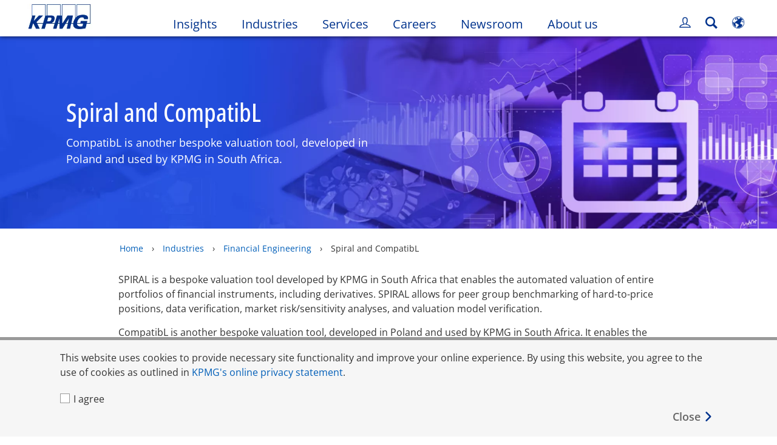

--- FILE ---
content_type: text/html
request_url: https://kpmg.com/za/en/home/industries/financial-engineering/spiral-and-compatibl.html
body_size: 40227
content:

<!DOCTYPE html>
<html lang="en-GB">
<head>
<meta http-equiv="content-type" content="text/html" charset="UTF-8"/>
<meta http-equiv="date" content="Mon, 18 Sep 2023 01:55:07 GMT"/>
<meta http-equiv="content-language" content="en-GB"/>
<meta http-equiv="content-encoding" content="text/html"/>
<meta name="description" content="CompatibL is another bespoke valuation tool, developed in Poland and used by KPMG in South Africa. "/>
<meta charset="utf-8"/>
<meta http-equiv="X-UA-Compatible" content="IE=edge,chrome=1"/>
<link rel="preload" as="font" type="font/woff2" href="/etc/clientlibs/kpmgpublic/fonts/openSans/OpenSans-VariableFont_wdth,wght.woff2" crossorigin />
<link rel="preconnect" href="https://assets.kpmg.com" crossorigin />
<link rel="preconnect" href="https://scripts.demandbase.com" crossorigin />
<link rel="preconnect" href="https://cdns.gigya.com" crossorigin />
<link rel="preload" href="//assets.adobedtm.com/c5009cf2993d2402c89c2ae42e47f61897f82891/satelliteLib-8a974e2324210e133a0919e634748a6d88ed3ccc.js" as="script"/>
<link rel="preload" href='/etc/clientlibs/kpmgpublic/pages/global.min-61c96c.js' as="script"/>
<link rel="apple-touch-icon" sizes="180x180" href="/etc/designs/default/kpmg/favicons/apple-touch-icon-180x180.png"/>
<link rel="apple-touch-icon" sizes="167x167" href="/etc/designs/default/kpmg/favicons/apple-touch-icon-167x167.png"/>
<link rel="apple-touch-icon" sizes="152x152" href="/etc/designs/default/kpmg/favicons/apple-touch-icon-152x152.png"/>
<link rel="apple-touch-icon" sizes="120x120" href="/etc/designs/default/kpmg/favicons/apple-touch-icon-120x120.png"/>
<link rel="apple-touch-icon" sizes="76x76" href="/etc/designs/default/kpmg/favicons/apple-touch-icon-76x76.png"/>
<link rel="apple-touch-icon" sizes="60x60" href="/etc/designs/default/kpmg/favicons/apple-touch-icon-60x60.png"/>
<link rel="apple-touch-icon" href="/etc/designs/default/kpmg/favicons/apple-touch-icon.png"/>
<link rel="icon" type="image/png" href="/etc/designs/default/kpmg/favicons/favicon-16x16.png" sizes="16x16"/>
<link rel="icon" type="image/png" href="/etc/designs/default/kpmg/favicons/favicon-32x32.png" sizes="32x32"/>
<link rel="icon" type="image/svg+xml" href="/etc/designs/default/kpmg/favicons/favicon-32x32.svg" sizes="32x32"/>
<link rel="icon" type="image/svg+xml" href="/etc/designs/default/kpmg/favicons/favicon-96x96.svg" sizes="96x96"/>
<link rel="icon" type="image/svg+xml" href="/etc/designs/default/kpmg/favicons/favicon-16x16.svg" sizes="16x16"/>
<link rel="icon" type="image/svg+xml" href="/etc/designs/default/kpmg/favicons/android-chrome-512x512.svg" sizes="512x512"/>
<link rel="icon" type="image/svg+xml" href="/etc/designs/default/kpmg/favicons/android-chrome-192x192.svg" sizes="192x192"/>
<link rel="icon" type="image/svg+xml" href="/etc/designs/default/kpmg/favicons/android-chrome-144x144.svg" sizes="144x144"/>
<link rel="icon" type="image/svg+xml" href="/etc/designs/default/kpmg/favicons/android-chrome-96x96.svg" sizes="96x96"/>
<link rel="icon" type="image/svg+xml" href="/etc/designs/default/kpmg/favicons/android-chrome-72x72.svg" sizes="72x72"/>
<link rel="icon" type="image/svg+xml" href="/etc/designs/default/kpmg/favicons/android-chrome-48x48.svg" sizes="48x48"/>
<link rel="icon" type="image/svg+xml" href="/etc/designs/default/kpmg/favicons/android-chrome-36x36.svg" sizes="36x36"/>
<link rel="manifest" href="/etc/designs/default/kpmg/favicons/manifest.json"/>
<link rel="mask-icon" href="/etc/designs/default/kpmg/favicons/safari-pinned-tab.svg" color="#1e49e2"/>
<link rel="shortcut icon" href="/etc/designs/default/kpmg/favicon.ico"/>
<link rel="canonical" href="https://kpmg.com/za/en/home/industries/financial-engineering/spiral-and-compatibl.html"/>
<meta http-equiv="last-modified" content="Mon, 18 Sep 2023 13:53:41 GMT"/>
<meta name="twitter:card" content="summary_large_image"/>
<meta name="DC.Description" content="CompatibL is another bespoke valuation tool, developed in Poland and used by KPMG in South Africa."/>
<meta name="twitter:title" content="Spiral and CompatibL"/>
<meta name="twitter:site" content="@KPMG"/>
<meta name="DC.Language" content="en-GB"/>
<meta name="DC.Title" content="Spiral and CompatibL - KPMG South Africa"/>
<meta name="DC.Date" content="2023-09-18"/>
<meta name="DC.Format" content="text/html"/>
<meta name="robots" content="index, follow"/>
<meta name="twitter:creator" content="@KPMG"/>
<meta name="twitter:image" content="https://assets.kpmg.com/is/image/kpmg/digital-calendar:cq5dam.web.1200.600"/>
<meta property="og:image" content="https://assets.kpmg.com/is/image/kpmg/digital-calendar:cq5dam.web.1200.600"/>
<meta property="og:type" content="website"/>
<meta property="og:site_name" content="KPMG"/>
<meta property="og:title" content="Spiral and CompatibL"/>
<meta property="og:locale" content="en"/>
<meta property="og:url" content="https://kpmg.com/za/en/home/industries/financial-engineering/spiral-and-compatibl.html"/>
<meta property="og:description"/>
<script type="text/javascript">var kpmgMetaData={"KPMG_Business_Owner":"Simone David","KPMG_Short_Desc":"Spiral and CompatibL","KPMG_Change_Frequency":"weekly","KPMG_Template":"/conf/kpmgpublic/settings/wcm/templates/careers-content-890-template","KPMG_Geographic_Origin_ID":"ZA","KPMG_Article_ReadTime":"","KPMG_URL":"/za/en/home/industries/financial-engineering/spiral-and-compatibl.html","KPMG_Image_Alt":"digital calendar","KPMG_BANNER_FLAG":"false","KPMG_Media_Typ_Path":"Media formats/Image","KPMG_Description":"CompatibL is another bespoke valuation tool, developed in Poland and used by KPMG in South Africa.","KPMG_Persona_Path":"Personas/Audience/Job Seekers/Experienced Hires","KPMG_Cont_Type_Path":"Content type/Jobs and Careers","KPMG_Persona_ID":"92737098453431847895942","KPMG_Business_Owner_Group":"EN – ZA – Careers","KPMG_Title":"Spiral and CompatibL","KPMG_Tab_Type":"Generic","KPMG_Analytics_PageName":"za:en:home:industries:financial-engineering:spiral-and-compatibl","KPMG_Med_For_Type_ID":"139530417022481105394120","KPMG_Document_Id":"OC01N1694885350852","KPMG_Content_Type_ID":"141895253249028299358492","KPMG_Live_Source":"https://kpmg.com/content/kpmgpublic/za/en/home/careers-new0/zambia-careers","KPMG_Live_Copy":"true","KPMG_Short_Title":"Spiral and CompatibL","KPMG_FONT":"false","KPMG_HTML_Title":"Spiral and CompatibL","KPMG_Canonical_URL":"https://kpmg.com/za/en/home/industries/financial-engineering/spiral-and-compatibl.html","KPMG_Seo_Priority":"0.5","KPMG_Template_Type":"careers-content-890-template","KPMG_last_mod_rank":"1695045221034","KPMG_Image":"/content/dam/kpmg/za/images/2023/digital-calendar.png","KPMG_Blog_Topics":""};var appSearchConfigs={"pagination":{"page":{"current":2,"size":5}},"sortParamsMapping":{"trending":"kpmg_page_views_trending","KPMG_MOST_PLR":"kpmg_avg_time_spent","mostviewed":"kpmg_page_views","KPMG_Filter_Date":"kpmg_filter_date","relavance":"_score"},"fieldsMapping":{"contacttabs":[{"kpmg_image":{"raw":{}},"kpmg_article_date_time":{"raw":{}},"kpmg_non_decorative_alt_text":{"raw":{}},"kpmg_short_desc":{"raw":{}},"kpmg_is_rendition_optimized":{"raw":{}},"kpmg_article_readtime":{"raw":{}},"kpmg_title":{"raw":{}},"kpmg_image_alt":{"raw":{}},"kpmg_url":{"raw":{}}}],"partnerlocator":[{"kpmg_contact_fn":{"raw":{}},"kpmg_contact_ln":{"raw":{}},"kpmg_contact_job_ttl":{"raw":{}},"kpmg_url":{"raw":{}}}],"toppicks":[{"kpmg_image":{"raw":{}},"kpmg_template":{"raw":{}},"kpmg_primary_tag":{"raw":{}},"kpmg_short_title":{"raw":{}},"kpmg_non_decorative_alt_text":{"raw":{}},"kpmg_short_desc":{"raw":{}},"kpmg_article_type":{"raw":{}},"kpmg_article_primary_format":{"raw":{}},"kpmg_is_rendition_optimized":{"raw":{}},"kpmg_article_readtime":{"raw":{}},"kpmg_image_alt":{"raw":{}},"kpmg_url":{"raw":{}}}],"blog":[{"kpmg_image":{"raw":{}},"kpmg_description":{"raw":{}},"kpmg_blog_topics":{"raw":{}},"kpmg_short_desc":{"raw":{}},"kpmg_non_decorative_alt_text":{"raw":{}},"kpmg_blog_date":{"raw":{}},"kpmg_is_rendition_optimized":{"raw":{}},"kpmg_article_readtime":{"raw":{}},"kpmg_title":{"raw":{}},"kpmg_image_alt":{"raw":{}},"kpmg_url":{"raw":{}}}],"relatedcontent":[{"kpmg_image":{"raw":{}},"kpmg_non_decorative_alt_text":{"raw":{}},"kpmg_short_desc":{"raw":{}},"kpmg_article_type":{"raw":{}},"kpmg_is_rendition_optimized":{"raw":{}},"kpmg_title":{"raw":{}},"kpmg_image_alt":{"raw":{}},"kpmg_url":{"raw":{}},"kpmg_template_type":{"raw":{}}}],"contactcarousel":[{"kpmg_image":{"raw":{}},"kpmg_non_decorative_alt_text":{"raw":{}},"kpmg_cont_mem_firm":{"raw":{}},"kpmg_contact_job_ttl":{"raw":{}},"kpmg_title":{"raw":{}},"kpmg_contact_fn":{"raw":{}},"kpmg_suffix":{"raw":{}},"kpmg_contact_ln":{"raw":{}},"kpmg_contact_mn":{"raw":{}},"kpmg_contact_city":{"raw":{}},"kpmg_salutation":{"raw":{}},"kpmg_state":{"raw":{}},"kpmg_short_desc":{"raw":{}},"kpmg_is_rendition_optimized":{"raw":{}},"kpmg_image_alt":{"raw":{}},"kpmg_url":{"raw":{}}}],"articlecarousel":[{"kpmg_image":{"raw":{}},"kpmg_contact_fn":{"raw":{}},"kpmg_contact_ln":{"raw":{}},"kpmg_short_title":{"raw":{}},"kpmg_article_date_time":{"raw":{}},"kpmg_contact_country":{"raw":{}},"kpmg_non_decorative_alt_text":{"raw":{}},"kpmg_short_desc":{"raw":{}},"kpmg_is_rendition_optimized":{"raw":{}},"kpmg_image_alt":{"raw":{}},"kpmg_url":{"raw":{}}}],"articlequery":[{"kpmg_image":{"raw":{}},"kpmg_description":{"raw":{}},"kpmg_filter_date":{"raw":{}},"kpmg_banner_flag":{"raw":{}},"kpmg_primary_tag":{"raw":{}},"kpmg_article_date":{"raw":{}},"kpmg_non_decorative_alt_text":{"raw":{}},"kpmg_article_readtime":{"raw":{}},"kpmg_title":{"raw":{}},"kpmg_article_date_time":{"raw":{}},"kpmg_page_views":{"raw":{}},"kpmg_tab_type":{"raw":{}},"kpmg_short_desc":{"raw":{}},"kpmg_avg_time_spent":{"raw":{}},"kpmg_is_rendition_optimized":{"raw":{}},"kpmg_article_primary_format":{"raw":{}},"kpmg_article_type":{"raw":{}},"kpmg_image_alt":{"raw":{}},"kpmg_url":{"raw":{}},"kpmg_template_type":{"raw":{}},"kpmg_sl_gl_id":{"raw":{}}}],"trendinglistnew":[{"kpmg_image":{"raw":{}},"kpmg_description":{"raw":{}},"kpmg_article_date_time":{"raw":{}},"kpmg_non_decorative_alt_text":{"raw":{}},"kpmg_is_rendition_optimized":{"raw":{}},"kpmg_title":{"raw":{}},"kpmg_image_alt":{"raw":{}},"kpmg_url":{"raw":{}}}],"latestthinking":[{"kpmg_image":{"raw":{}},"kpmg_description":{"raw":{}},"kpmg_non_decorative_alt_text":{"raw":{}},"kpmg_is_rendition_optimized":{"raw":{}},"kpmg_title":{"raw":{}},"kpmg_image_alt":{"raw":{}},"kpmg_url":{"raw":{}}}],"broader":[{"kpmg_description":{"raw":{}},"kpmg_banner_flag":{"raw":{}},"kpmg_primary_tag":{"raw":{}},"kpmg_article_date":{"raw":{}},"kpmg_contact_job_ttl":{"raw":{}},"kpmg_title":{"raw":{}},"kpmg_contact_city":{"raw":{}},"kpmg_event_start_time":{"raw":{}},"kpmg_article_date_time":{"raw":{}},"kpmg_tab_type":{"raw":{}},"kpmg_short_desc":{"raw":{}},"kpmg_image_alt":{"raw":{}},"kpmg_url":{"raw":{}},"kpmg_template_type":{"raw":{}},"kpmg_image":{"raw":{}},"kpmg_non_decorative_alt_text":{"raw":{}},"kpmg_article_readtime":{"raw":{}},"kpmg_contact_fn":{"raw":{}},"kpmg_contact_ln":{"raw":{}},"kpmg_event_type":{"raw":{}},"kpmg_contact_country":{"raw":{}},"kpmg_is_rendition_optimized":{"raw":{}},"kpmg_article_primary_format":{"raw":{}},"kpmg_article_type":{"raw":{}},"kpmg_event_startdate":{"raw":{}}}],"listing":[{"kpmg_title":{"raw":{}},"kpmg_url":{"raw":{}}}],"shorter":[{"kpmg_image":{"raw":{}},"kpmg_description":{"raw":{}},"kpmg_banner_flag":{"raw":{}},"kpmg_primary_tag":{"raw":{}},"kpmg_article_date":{"raw":{}},"kpmg_non_decorative_alt_text":{"raw":{}},"kpmg_title":{"raw":{}},"kpmg_short_desc":{"raw":{}},"kpmg_is_rendition_optimized":{"raw":{}},"kpmg_article_primary_format":{"raw":{}},"kpmg_article_type":{"raw":{}},"kpmg_image_alt":{"raw":{}},"kpmg_url":{"raw":{}},"kpmg_template_type":{"raw":{}}}]},"facets":{"All_Global":["kpmg_topic_path_facet","kpmg_filter_year","kpmg_geo_rel_path_facet","kpmg_ind_path_loc_facet","kpmg_service_pth_loc_facet"],"Insights_Global":["kpmg_filter_year","kpmg_ind_path_facet","kpmg_service_path_facet","kpmg_topic_path_facet","kpmg_geo_rel_path_facet"],"People_Local":["kpmg_filter_year","kpmg_ind_path_loc_facet","kpmg_service_pth_loc_facet","kpmg_topic_path_facet","kpmg_cont_mem_firm"],"All_Local":["kpmg_topic_path_facet","kpmg_filter_year","kpmg_geo_rel_path_facet","kpmg_ind_path_loc_facet","kpmg_service_pth_loc_facet"],"Insights_Local":["kpmg_filter_year","kpmg_geo_rel_path_facet","kpmg_ind_path_loc_facet","kpmg_service_pth_loc_facet","kpmg_topic_path_facet"],"Events_Local":["kpmg_filter_year","kpmg_ind_path_loc_facet","kpmg_service_pth_loc_facet","kpmg_topic_path_facet","kpmg_geo_rel_path_facet"],"PressReleases_Global":["kpmg_filter_year","kpmg_ind_path_facet","kpmg_service_path_facet","kpmg_topic_path_facet","kpmg_geo_rel_path_facet"],"PressReleases_Local":["kpmg_filter_year","kpmg_geo_rel_path_facet","kpmg_ind_path_loc_facet","kpmg_service_pth_loc_facet","kpmg_topic_path_facet"],"People_Global":["kpmg_filter_year","kpmg_cont_mem_firm","kpmg_ind_path_facet","kpmg_service_path_facet","kpmg_topic_path_facet"],"Events_Global":["kpmg_filter_year","kpmg_geo_rel_path_facet","kpmg_ind_path_facet","kpmg_service_path_facet","kpmg_topic_path_facet"],"Blogs_Global":["kpmg_blog_topics","kpmg_filter_year","kpmg_geo_rel_path_facet","kpmg_topic_path_facet","kpmg_ind_path_facet","kpmg_service_path_facet"],"Blogs_Local":["kpmg_blog_topics","kpmg_filter_year","kpmg_geo_rel_path_facet","kpmg_ind_path_loc_facet","kpmg_service_pth_loc_facet","kpmg_topic_path_facet"]}};var appSearchClientEnv="";var isadmactive="true";var kpmgAssetDomain="https:\/\/assets.kpmg.com";var calanderProperties={"longMonths":["January","February","March","April","May","June","July","August","September","October","November","December"],"shortMonths":["Jan","Feb","Mar","Apr","May","Jun","Jul","Aug","Sep","Oct","Nov","Dec"],"timeMeridiems":["AM","PM"]};var dateFormatProperties={"showMeridiem":true,"transformations":{"dayType":"d","monthType":"mmmm","hourType":"hh","monthCase":"cc","yearType":"y"},"timeSeparator":":","fields":[{"item1":"day"},{"item2":"month"},{"item3":"year"}],"separators":[{"item1":" "},{"item2":" "},{"item3":""}]};var kpmgDateFormat="d [full month] yyyy:Day Month Year";var kpmgDateSeperator1=' ';var kpmgDateSeperator2=' ';var kpmgDateSeperator3='';var KPMG=KPMG||{};var isAuthor=false;var searchFacetsFlag=true;if(navigator.userAgent.match(/iPad/i)===null){var meta;meta=document.createElement('meta');meta.name="viewport";meta.id='kpmgViewport';meta.content="width=device-width, initial-scale=1.0, user-scalable=1.0";document.getElementsByTagName("head")[0].appendChild(meta);}
if(navigator.userAgent.match(/iPhone/i)){var meta;meta=document.createElement('meta');meta.name="viewport";meta.id='kpmgViewport';meta.content="width=device-width, initial-scale=1.0, user-scalable=no";document.getElementsByTagName("head")[0].appendChild(meta);}</script>
<script type="application/ld+json">
            {"itemListElement":[{"item":{"image":"https://assets.kpmg.com/content/dam/kpmg/za/images/2024/africa-image-2000x500/jcr:content/renditions/original","name":"Home","@id":"https://kpmg.com/za/en/home.html"},"@type":"ListItem","position":1},{"item":{"image":"https://assets.kpmg.com/content/dam/kpmg/images/2015/01/kpmg-enterance.jpg/jcr:content/renditions/original","name":"Industries ","@id":"https://kpmg.com/za/en/home/industries.html"},"@type":"ListItem","position":2},{"item":{"image":"https://assets.kpmg.com/content/dam/kpmg/za/images/2023/b69fa900-f31b-4684-8220-4d29de4db8ac.png/jcr:content/renditions/original","name":"Financial Engineering","@id":"https://kpmg.com/za/en/home/industries/financial-engineering.html"},"@type":"ListItem","position":3},{"item":{"image":"https://assets.kpmg.com/content/dam/kpmg/za/images/2023/digital-calendar.png/jcr:content/renditions/original","name":"Spiral and CompatibL","@id":"https://kpmg.com/za/en/home/industries/financial-engineering/spiral-and-compatibl.html"},"@type":"ListItem","position":4}],"@type":"BreadcrumbList","@context":"http://schema.org/"}
    </script>
<script type="text/javascript">window.regexValues=window.regexValues||{nameJs:"[0\u002D9|\x22~`!@#$%^\x26()_={}[\\]:;\x27,.<>+*\\\/\\\\?]"?new RegExp("[0\u002D9|\x22~`!@#$%^\x26()_={}[\\]:;\x27,.<>+*\\\/\\\\?]"):"",cityJs:""?new RegExp(""):"",emailJs:"^([a\u002DzA\u002DZ0\u002D9.+_\u002D]*@([0\u002D9a\u002DzA\u002DZ][\u002D\\w]*[0\u002D9a\u002DzA\u002DZ]\\.)+[a\u002DzA\u002DZ]{2,9})$"?new RegExp("^([a\u002DzA\u002DZ0\u002D9.+_\u002D]*@([0\u002D9a\u002DzA\u002DZ][\u002D\\w]*[0\u002D9a\u002DzA\u002DZ]\\.)+[a\u002DzA\u002DZ]{2,9})$"):"",phoneJs:""?new RegExp(""):"",cnameJs:""?new RegExp(""):"",roleJs:""?new RegExp(""):"",messageJs:"^[^%{}<>]+$"?new RegExp("^[^%{}<>]+$"):"",};</script>
<link rel="stylesheet" href='/etc/clientlibs/kpmgpublic/global/css/global-9d6fcf.css'/>
<script type="text/javascript">window.kpmgPath=window.location.pathname.toLowerCase();var preferredSite='';function getCookie(cname){var name=cname+"=";var cArray=document.cookie.split(';');for(var i=0;i<cArray.length;i++){var c=cArray[i];while(c.charAt(0)==' '){c=c.substring(1);}
if(c.indexOf(name)==0){preferredSite=c.substring(name.length,c.length);preferredSite=preferredSite.indexOf(".html")>-1?preferredSite:"";return true;}}}
if(window.kpmgPath==="/xx/en/home.html"&&document.referrer===""){getCookie("p_source");if(preferredSite.length>0&&preferredSite!=="/xx/en/home.html"){var geoUserSite=encodeURI(preferredSite)
window.location=geoUserSite;}}
window.kpmgPersonalize=window.kpmgPersonalize||{hideLogicTree:false,displayNameFormat:"",isPersonalize:false,isSitePersonalize:true,isPageTagsFlagEnabled:false,isContentRefreshEnabled:false,isPPC:true,firstnameLastnameSwitch:false,isBlog:false,blogHomePage:"",blogPath:""||"blogs",blogResultCount:"90"||"0",userAccInfoExpiry:24,fetchDataAndPersonalize:null,getCaptchaKey:"6LfauzAUAAAAAKtLWpawmB\u002DD5LslW_V5ul7Q_dUM",isCaptchaEnabled:"true",downloadDataExpiryWindow:24,resendVerifyEmailDefaultTime:"60",db:{CDCWrapper:null,data:null,},mapping:{url:""},snp:{url:"",timeout:0,data:null,params:{languageCode:"en"||"en",countryCode:"za"||"xx",sortType:"",sortTypeKey:"",tagCategory:"",timeBoxParameter:""}},registrationPromoOverlay:{revisitCounter:"3",returnWindowInMinutes:"30",returnWindowInDays:"14"},misc:{isAuthor:false,ageVerificationReq:false,isSitePersonalizeAndRhfEnabled:""||false,dashboardLimitNo:0,triggerRefreshFeedback:0,triggerHideFeedback:0,cellLevelCombinedHideRefresh:0,rejectedListLimit:0,locationNavigatorPage:"",RfpFormLocationSelector:""},i18n:{gigyaMsgs:{kpmg_sign_up_header:"Sign up with an existing account",kpmg_sign_up_text:"Please provide some personal information to set up your account. You can use a social media account, or you can manually enter your information.",kpmg_already_have_an_account:"Already have an account?",kpmg_log_in:"Log in",kpmg_learn_more:"Learn more",kpmg_create_an_account:"Create an account",kpmg_required:"Required",kpmg_info_email:"This email address will be used when logging into your KPMG account.",kpmg_info_password:"Password must contain at least 8 characters including 1 number, 1 upper\u002Dcase, 1 lower\u002Dcase letter.",kpmg_privacy_statement_text:"I acknowledge that I have read and understood the terms stated in the",kpmg_privacy_statement_link_text:"KPMG Online Privacy Statement",kpmg_captcha_text:"Please confirm your registration by entering the two words in the field below, separated by a space.",kpmg_cancel:"Cancel",kpmg_continue:"Continue",kpmg_social_sign_in_header:"Signed in with",kpmg_social_sign_in_text:"You are signed in with the social account that you registered with",kpmg_cancel_registration_header:"Cancel Registration?",kpmg_cancel_registration_text:"Are you sure you want to cancel your registration?",kpmg_go_back:"Go Back",kpmg_registration_done_header:"Thank You For Registering.",kpmg_thank_you_text:"Thank you for registering. You can explore your personalised dashboard or return to the page you have recently  saved.",kpmg_go_to_mykpmg:"Go to dashboard",kpmg_return_to_my_article:"Return to my article",kpmg_error_tc_authored_msg_tc1:"Please provide acknowledgement for the online privacy statement",kpmg_error_tc_authored_msg_tc2:"Please select this checkbox to continue.",kpmg_error_tc_authored_msg_tc3:"Please select this checkbox to continue.",kpmg_privacy_acceptance_error_msg_tc1:"Please provide acknowledgement for the online privacy statement",kpmg_welcome_back:"Welcome back, ",kpmg_sign_in_header:"Sign in with an existing account",kpmg_not_yet_registered:"Not yet registered?",kpmg_use_your_kpmg_login_credentials:"Use your KPMG website login credentials",kpmg_i_forgot_my_password:"I forgot my password",kpmg_keep_me_signed_in:"Keep me signed in",kpmg_forgot_password_header:"Password reset",kpmg_forgot_password_text:"Please enter your email address to reset your password.",kpmg_reset_password:"Reset Password",kpmg_forgot_password_thank_you_text:"Thank you. If the email address provided is registered with KPMG, we will send an email containing a link to reset your password.",kpmg_return_to_login:"Return to login",kpmg_info_password_first:"Password must contain at least:",kpmg_info_password_second:"8 characters including 1 number, 1 upper\u002Dcase, 1 lower\u002Dcase letter.",kpmg_reset_password_thank_you_text:"Thank you. Your password has been reset.",kpmg_too_many_failed_attempts_header:"Too Many Failed Attempts",kpmg_too_many_failed_attempts_text:"Your account has been locked for 24 hours. You may wish to reset your password.",account_is_disabled:"Account is disabled",account_temporarily_locked_out:"Account temporarily locked out",and:"and",available:"Available",checking:"Checking",choose_file:"Choose File",email_address_is_invalid:"E\u002Dmail address is invalid.",email_already_exists:"Email already exists",fair:"Fair",invalid_fieldname:"Invalid %fieldname",invalid_login_or_password:"Invalid login or password",invalid_username_or_password:"Invalid username or password",login_identifier_exists:"Login identifier exists",maximum_size_of_3mb:"Maximum size of 3MB.",no_file_chosen:"No file chosen",not_available:"Not available",num_characters_total:"%num characters",num_of_the_following_groups:"%num of the following: An uppercase letter, a lowercase letter, a number, a special symbol",password_does_not_meet_complexity_requirements:"Password does not meet complexity requirements",password_must_contain_at_least:"Password must contain at least",password_strength_colon:"Password must contain at least:",passwords_do_not_match:"Passwords do not match",old_password_cannot_be_the_same_as_new_password:"New password should not be same as old password",please_enter_a_valid_fieldname:"Please enter a valid %fieldname",please_enter_fieldname:"Please enter %fieldname",profilePhoto_fileSizeError:"Photo format: JPG\/GIF\/PNG. Size: up to 3MB.",sorry_we_are_not_able_to_process_your_registration:"Sorry, we are not able to process your registration",strong:"Strong",there_are_errors_in_your_form_please_try_again:"There are errors in your form, please try again",there_is_no_user_with_that_username_or_email:"There is no user with that username or email",these_passwords_do_not_match:"These passwords do not match",this_field_is_required:"This field is required",too_weak:"Too weak",unique_identifier_exists:"Unique identifier exists",username_already_exists:"Username already exists",very_strong:"Very strong",weak:"Weak",wrong_password:"Wrong password",your_age_does_not_meet_the_minimal_age_requirement:"Your age does not meet the minimal age requirement (13+) for this site",kpmg_salutation:"Salutation",managesubscriptions:"To manage your subscriptions, click here"},customMsgs:{gigya_error_primary_action:"OK",gigya_error_title:"We\x27re sorry",gigya_account_disabled_error_title:"We\x27re sorry",gigya_account_disabled_error_primary_action:"OK",gigya_error_description:"Service is temporarily unavailable. Our engineers are working to resolve the issue.",gigya_account_disabled_error_description:"This account is disabled",gigya_cookies_disabled_error_description:"We cannot complete your request because third\u002Dparty cookies are currently disabled in your browser. We use third\u002Dparty cookies to provide the best browsing experience. Please check your browser settings and enable third\u002Dparty cookies to perform this action.",gigya_name_validation_error_message:"Special characters and numbers are not supported.",kpmg_error_numbervalidation:"Only numbers are supported",kpmg_placeholder_first_name:"First name",kpmg_placeholder_last_name:"Last name",kpmg_placeholder_email:"Email",kpmg_placeholder_password:"Password",kpmg_placeholder_confirm_password:"Confirm Password",kpmg_placeholder_company_optional:"Company (Optional)",kpmg_placeholder_select_country:"Select Country \/ Location",toppicksfor:"Top picks for",you:"you",items:"items",remove:"Remove",yes:"Yes",no:"No",organization:"Organisation",quicksavedlist:"Quick Saved List",urllink:"URL Link",verify_email_err_title:"Email already sent",verify_email_err_desc:"Verification email already sent. Please check your mail.",verify_email_congrats_title:"Congratulations",verify_email_congrats_desc:"Thank you for verifiying your email address. Now you can enjoy a personalised experience on the KPMG website.",office_locator_geolocation_error:"Error finding the Geo location",office_locator_nocities_error:"No Cities Found for the region\/location selected",office_locator_noresults_error:"No results found for the search performed",showanotherarticle:"Show me another article",dontshowarticleagain:"Don\x27t show this article again",updatemypreferences:"Update my preferences",addtolibrary:"Add to library",refreshcontent:"Refresh content",share:"Share",readMore:"Quick view",or_divider_text:"OR",cross_site_error_title:"Error subscribing for newsletter",cross_site_error_description:"This subscription does not belong to the original country you are registered with.",deleteThisList:"Delete this list",editYourListName:"Edit your list name",shareThisList:"Share this list",move:"Move",delete:"Delete",placeholdertextforfiltersubscriptions:"Filter subscriptions based on your interests",selectedinterestslist:"Selected interests:",onboardingbasedsubscriptiontitle:"Subscriptions you are interested in:",interestsbasedsubscriptiontitle:"Subscriptions related to your interests:",subscriptionsinterestedintitle:"Subscriptions you may also be interested in:",registrationPromoTitle:"Want the latest KPMG {tag_name} content?",registrationPromoDescription:"Register now and set up your personalised dashboard around {tag_name} and all the other topics that interest you.",noArticleErrorTitle:"error",noArticleErrorMessage:"The articles in this list are no longer available for viewing.",noArticleErrorDetail:"Please use the following link to",noArticleErrorDetail1:"return to home page,",noArticleErrorDetail2:"or use the sites search feature.",searchLabel:"search",searchLibList:"Search list of libraries",libraryListDeleteThisArticle:"Delete this article",libraryListDeleteThisArticleDescription:"Are you sure you want to delete this article?",libraryListSuccessDescription:"delete successful.",libraryListDeleteIt:"Yes, delete",libraryListNotlongeravailable:"Articles no longer available for viewing",libraryListArticlenolongeravailabledescription:"An article was no longer available for viewing.",kpmgLibraryListArticleWasRemovedFromLabel:"Was removed from",libraryListMobilenolongeravlbl:"is no longer available for viewing.",libraryListArtitwasremovedfrom:"It was removed from",libraryListArticlesnolongeravailabledescription:"The following articles are no longer available for viewing",libraryListShareThisListDescription:"Copy and paste this url to share it.",libraryListCopy:"Copy",libraryListCancel:"Cancel",libraryListMovearticle:"Move this article to another list",libraryListInstrutiontext:"You can save this article to your library or you can save it to a specific list in your library.",libraryListAlreadysaved:"Already Saved",libraryListAlreadysavedarticle:"You\x27ve already saved this article to",libraryListChoosealist:"Choose a list",libraryListCreatealist:"Create a list",libraryListThatNameIsTaken:"List Name Already Exists",libraryListEmpty:"Invalid list name",libraryListSave:"Save",libraryListEnternewlist:"Enter new list name",libraryListAddtolibraryoverlayCancel:"Cancel",libraryListCancel1:"Cancel",createAList:"Create a list",createsuccessdescription:"List created successfully",listmanagementsave:"Save",deleteThisListDescription:"If you delete this list, you will lose all the articles saved in it. Are you sure you want to delete this list?",keepIt:"No, keep it",editsuccessdescriptionmobile:"The name change was successful.",namechanges:"Name changed",listnamechanged:"The list name has been successfully changed",copySuccessDescription:"URL copied to clipboard.",copyFailedClipboardAccessDenied:"Could not copy url. Allow webpage to access clipboard.",formbuilderCongratsTitle:"Thank you",formbuilderCongratsDescription:"You have successfully registered.",formbuilderCongratsClose:"Close",expiredtokenmodaltitle:"Your token has been expired",expiredtokenmodaldescription:"The token has expired. Please complete registration to gain access to the content.",expiredtokenmodalclosebutton:"Close",addMoreInterestsTitle:"Add more interests to your profile",addTagToInterests:"Add tag to Profile Interests",saveInterestTitle:"Want to save this interest?",search:"Search",close:"Close",resentemail:"We\x27ve sent another confirmation message to:",verifyemaillabel:"Verify Email",resendconfirmation:"Resend verification email",logoutinfo:"You\x27ve logged out",logoutdescription:"You\x27ve successfully logged out. You will now be taken to the Home Page.",verifyemail:"Please verify your email address to continue accessing your account.",interestsSearchPlaceholder:"enter your interest terms here",interestsAlreadySelected:"already selected \u002D manage your interests to remove",interestsSave:"Save",verifyEmailClose:"Close",profileChangesSaved:"Change saved",profileChangesSavedSuccessfully:"Your changes have been successfully saved.",minReadTime:"READ_TIME min read",minsReadTime:"READ_TIME min read",officeLocationFax:"Fax",officeLocationTel:"Tel",officeLocationNoResults:"No matching results found for",officeLocationsSearchTerm:"",searchResultsCopyOne:"",agreeLabel:"I agree to KPMG online privacy statement",expand:"expand",collapse:"collapse",addedtolibrary:"Added to Library",articleposteddate:"Article Posted date",relatedarticles:"Related Articles",moreoptions:"More Options",closeyourrecommendations:"Close your recommendations",wasaddedtothelistoflists:"was added to the list of lists",removedfromthelist:"Removed from the list",sectionfilters:"Section Filters",closeandreturntohomepage:"Close and return to home page",current:"current",completed:"completed",returntohomepage:"and return to the home page",belowsubscriptions:"once it is checked the below subscriptions will be available.",suggestthesubscriptions:"On selection of a suggestion the subscriptions list present below will be filtered.",openinanewwindow:"Opens in a new window",blogposts:"blog posts",category:"category",enableordisable:"enable or disable",articles:"articles",country:"Country",selected:"this post is interesting. selected",deselected:"this post is interesting. deselected",profileprogress:"Your profile is <%> complete",profilecompleted:"Congratulations, your profile is now complete!",completeprofile:"Complete your profile",addinterests:"Add interests",addsubscriptions:"Add subscriptions",starticon:"Gated content exclusive to KPMG members",yourinterests:"Your Interests",suggestmorecta:"Suggest More",alertmessage1:"Delete interest",alertdescription1:"Pinned articles will be removed once deleted",alertmessage2:"A maximum of 5 pinned articles allowed",alertmessagetitle:"Maximum Pins Reached",viewgatedcontentcta:"View Gated Content",nonewcontent:"No new content at this time.",viewallsubscriptionscta:"View All Subscriptions",gcsectiontitle:"Gated Content Section: Title",gcsectiondescription:"Gated Content Section: Description",hidegatedcontent:"Hide Gated Content",emptygatedcontentdescription:"It appears you have not yet subscribed to any such gated content.",articlesTwoFour:"articles",articlesFive:"articles",listsTwoFour:"Lists",listsFive:"Lists"}},pagesInfo:{interests:{isActive:false,reqLogin:true,redirectTo:"../user/login.html"},myaccount:{isActive:false,reqLogin:true,redirectTo:"../user/login.html"},dashboard:{isActive:false,reqLogin:true,redirectTo:"/user/login.html"},library:{isActive:false,reqLogin:true,redirectTo:"../user/login.html"},communicationpreference:{isActive:false,reqLogin:true,redirectTo:"../../user/login.html"},privacypreference:{isActive:false,reqLogin:true,redirectTo:"../../user/login.html"}},urlmapping:{learnMore:"\/content\/kpmgpublic\/za\/en\/home\/user\/overlays\/kpmglearnmore.html",addtolib:"\/content\/kpmgpublic\/za\/en\/home\/user\/overlays\/addtolibraryoverlay.html",feedback:"\/content\/kpmgpublic\/za\/en\/home\/user\/overlays\/contentrefreshfeedback.html",fgeCongrats:".html",fgeError:".html",resetPassword:".html",isUserRegistrationOverlayExists:"false"}};window.kpmgPersonalize.db.CDCWrapper=function(dbData){var eventObj=null;window.kpmgPersonalize.db.data=dbData;Dmdbase_CDC.callback(dbData);if(digitalData){digitalData.user.ipAddress=dbData.ip;}
try{eventObj=new Event("dbData.received");}
catch(error){eventObj=document.createEvent("Event");eventObj.initEvent("dbData.received",false,false);}
document.dispatchEvent(eventObj);};window.__gigyaConf=window.__gigyaConf||{};window.__gigyaConf.customLang=window.kpmgPersonalize.i18n.gigyaMsgs;</script>
<link rel="stylesheet" href='/etc/clientlibs/kpmgpublic/editable-campaign-template/css/editable-campaign-template-41ac28.css'/>
<meta name="msapplication-TileColor" content="#1e49e2"/>
<meta name="msapplication-TileImage" content="/etc/designs/default/kpmg/favicons/mstile-144x144.svg"/>
<meta name="msapplication-config" content="/etc/designs/default/kpmg/favicons/browserconfig.xml"/>
<meta name="theme-color" content="#1e49e2"/>
<title>Spiral and CompatibL - KPMG South Africa</title>
<link rel="stylesheet" type="text/css" href="/content/dam/kpmg/others/css/privacy_fix.css"/>
<script type="text/javascript" src='/etc/clientlibs/kpmgpublic/global/js/updateLoadedPartialHeader-322c7b.js'></script>
<meta name="template" content="careers-content-890-template"/>
<meta name="viewport" content="width=device-width, initial-scale=1"/>
<link rel="stylesheet" href="/etc.clientlibs/kpmgxfsite/clientlibs/clientlib-base.css" type="text/css">
<link rel="stylesheet" href="/etc.clientlibs/kpmgxfsite/clientlibs/clientlib-dependencies.css" type="text/css">
<link rel="stylesheet" href="/etc.clientlibs/kpmgxfsite/clientlibs/clientlib-site.css" type="text/css">
</head>
<body class="base-editable-template-page page basicpage">
<div class="template">
<div id="gig_showSimpleShareUI" class="gig-simpleShareUI fixed-and-off-page">
<div class="gig-simpleShareUI-inner">
<span class="icon-gig-simpleShareUI-closeButton">
<span class="sr-only">close</span>
</span>
<div class="gig-simpleShareUI-caption">
<div class="gig-simpleShareUI-caption-text">Share with your friends</div>
</div>
<div id="show-share-bar-container" class="gig-simpleShareUI-content">
</div>
</div>
</div>
<header class="global-navigation">
<div id="navigation-v2-data" class="bs5" style="position:fixed" data-site-info='{
		"assetsDomain": "https://assets.kpmg.com",
		"isAuthor": false,
		"isPersonalized": true,
		"isTemplatePersonalized": false,
		"isBlog":  false 
	}'>
<!-- LOGO -->
<div id="navigation-v2-data-logo" data-logo='{
			  "imgURL": "/is/image/kpmg/kpmg-logo-2",
			  "altText": "Logo",
			  "linkURL": "/za/en/home.html"
		}'>
</div>
<!-- Blog header data -->
<!-- NABAR-NAV -->
<div id="navigation-v2-data-navbar-nav" data-navbar-nav='{
			"insights": {
				"id": "insights-flyout",
				"i18nLabel": 	" Insights ",
				"linkURL" : 	"/za/en/home/insights.html"
			},
			"industries": {
				"id": "industries-flyout",
				"i18nLabel": " Industries ",
				"linkURL" : "/za/en/home/industries.html"
			},
			"services": {
				"id": "services-flyout",
				"i18nLabel": " Services ",
				"linkURL": "/za/en/home/services.html"
			},
			"optional": {
				"id": "optional-flyout",
				"i18nLabel": "Careers",
				"linkURL": "/za/en/home/careers.html",
				"internalLinkFlag": "true",
				"newTabAllow": "Open in new tab or window"
			},
			"optional1": {
				"id": "optional2-flyout",
				"i18nLabel": "Newsroom",
				"linkURL": "/za/en/home/newsroom.html",
				"internalLinkFlag": "true",
				"newTabAllow": "Open in new tab or window"
			},
			"optional2": {
				"id": "optional3-flyout",
				"i18nLabel": "About us",
				"linkURL": "/za/en/home/about.html",
				"internalLinkFlag": "true",
				"newTabAllow": "Open in new tab or window"
			}
		}'>
</div>
<div id="navigation-v2-data-secondary-nav" data-secondary-nav='[
			{
				"id": "careers",
				"label": " Careers ",
				"linkURL": ""
			},

			
					{
						"id": "alumni",
						"label": " Alumni ",
						"linkURL": ""
					},
			

			{
				"id": "media",
				"label": " Media ",
				"linkURL": ""
			},

			
					{
						"id": "social",
						"label": " Social ",
						"linkURL": ""
					},
			


			{
				"id": "about",
				"label": " About ",
				"linkURL": ""
			}
		]'></div>
<ul id="navigation-v2-data-nav-flyout">
<li id="navigation-v2-author-insights-flyout-editor">
<div class="nav-flyout-component-data" data-path="/content/kpmgpublic/za/en/home/industries/financial-engineering/spiral-and-compatibl/jcr:content/navigation-v2/insights" data-nav-flyout='{
			"cell1":{
				"type": "nav-list",
				"links":[
					
						
						{
							"label": "Doing Deals in Sub-Saharan Africa",
							"url": "/za/en/home/insights/2023/11/doing_deals_in_sub_saharan_africa.html",
							"internalFlag": "true",
							"newTabAllow": "Open in new tab or window"
						}
					
						
							,
						
						{
							"label": "TaxNewsFlash - Africa",
							"url": "/za/en/home/insights/2015/03/taxnewsflash-africa.html",
							"internalFlag": "true",
							"newTabAllow": "Open in new tab or window"
						}
					
						
							,
						
						{
							"label": "Regional Insights ",
							"url": "/content/kpmgpublic/za/en/home/insights/2023/09/regional-insights",
							"internalFlag": "false",
							"newTabAllow": "Open in new tab or window"
						}
					
				]
				
				,"viewAll": {
				  "linkURL": "/za/en/home/insights.html",
				  "label": "All insights",
				  "internalLinkFlag": "true",
				  "newTabAllow": "Open in new tab or window"

				}
				
			}
		}' data-cell1='{
			"type": "nav-list",
			"links":[
				
					
					{
						"label": "Doing Deals in Sub-Saharan Africa",
						"url": "/za/en/home/insights/2023/11/doing_deals_in_sub_saharan_africa.html",
						"internalFlag": "true",
						"newTabAllow": "Open in new tab or window"
					}
				
					
						,
					
					{
						"label": "TaxNewsFlash - Africa",
						"url": "/za/en/home/insights/2015/03/taxnewsflash-africa.html",
						"internalFlag": "true",
						"newTabAllow": "Open in new tab or window"
					}
				
					
						,
					
					{
						"label": "Regional Insights ",
						"url": "/content/kpmgpublic/za/en/home/insights/2023/09/regional-insights",
						"internalFlag": "false",
						"newTabAllow": "Open in new tab or window"
					}
				
			]
			
			,"viewAll": {
			  "linkURL": "/za/en/home/insights.html",
			  "label": "All insights",
			  "internalLinkFlag": "true",
			  "newTabAllow": "Open in new tab or window"
			}
			
		}' data-featured-variation="true" data-cell2='{
				"type": "card-link",
				"title": "Make the difference",
				"linkUrl": "/content/kpmgpublic/xx/en/home/insights/2023/03/making-a-world-of-difference",
				"description": "The people and technology enabling transformation.",
				"altText": "Make the difference. ",
				"imgUrl": "/is/image/kpmg/make-the-difference-swoosh-web-banners1",
				"internalLinkFlag": "false",
				"newTabAllow": "Open in new tab or window",
				"primaryTag" : "",
				"isVideo" : "",
				"isRenditionOptimized" : "true"

			}' data-cell3='{
				"type": "card-link",
				"title": "ESG and sustainability",
				"linkUrl": "/za/en/home/services/esg1.html",
				"description": "Unlock the power of ESG to transform your business and build a more sustainable future.",
				"altText": "ESG ",
				"imgUrl": "/is/image/kpmg/windmill-view",
				"internalLinkFlag": "true",
				"newTabAllow": "Open in new tab or window",
				"primaryTag" : "South Africa",
				"isVideo" : "",
				"isRenditionOptimized" : "true"
			
			}'>
</div>
</li>
<li id="navigation-v2-author-industries-flyout-editor">
<div class="nav-flyout-component-data" data-path="/content/kpmgpublic/za/en/home/industries/financial-engineering/spiral-and-compatibl/jcr:content/navigation-v2/industries" data-nav-flyout='{
			"cell1":{
				"type": "nav-list",
				"links":[
					
						
						{
							"label": "Consumer &amp; retail ",
							"url": "/za/en/home/industries/retail.html",
							"internalFlag": "true",
							"newTabAllow": "Open in new tab or window"
						}
					
						
							,
						
						{
							"label": "Financial Services",
							"url": "/za/en/home/industries/financial-services.html",
							"internalFlag": "true",
							"newTabAllow": "Open in new tab or window"
						}
					
						
							,
						
						{
							"label": "Government and Public Sector",
							"url": "/za/en/home/industries/government-public-sector.html",
							"internalFlag": "true",
							"newTabAllow": "Open in new tab or window"
						}
					
						
							,
						
						{
							"label": "Energy &amp; Natural Resources ",
							"url": "/za/en/home/industries/energy.html",
							"internalFlag": "true",
							"newTabAllow": "Open in new tab or window"
						}
					
				]
				
				,"viewAll": {
				  "linkURL": "/za/en/home/industries.html",
				  "label": "All industries ",
				  "internalLinkFlag": "true",
				  "newTabAllow": "Open in new tab or window"

				}
				
			},
			
			
			"cell2": {
				"type": "nav-list",
				"links":[
					
						
						{
							"label": "Healthcare and Life Sciences  ",
							"url": "/za/en/home/industries/healthcare.html",
							"internalFlag": "true",
							"newTabAllow": "Open in new tab or window"
						}
					
						
							,
						
						{
							"label": "Infrastructure",
							"url": "/za/en/home/industries/infrastructure.html",
							"internalFlag": "true",
							"newTabAllow": "Open in new tab or window"
						}
					
						
							,
						
						{
							"label": "Technology",
							"url": "/za/en/home/industries/Technology,%20Media%20and%20Telecommunications.html",
							"internalFlag": "true",
							"newTabAllow": "Open in new tab or window"
						}
					
						
							,
						
						{
							"label": "ESG",
							"url": "/za/en/home/services/esg1.html",
							"internalFlag": "true",
							"newTabAllow": "Open in new tab or window"
						}
					
				]
					
				},
			"cell3": {
				"type": "card-link",
				"title": "Financial Services",
				"linkUrl": "/za/en/home/industries/financial-services.html",
				"description": "As financial services continue to recover from the crisis and strengthen risk management, the focus remains on regulations and cost reduction.",
				"altText": "Financial Services",
				"imgUrl": "/is/image/kpmg/woman-explaining-notes",
				"internalLinkFlag": "true",
				"newTabAllow": "Open in new tab or window",
				"primaryTag" : "",
				"isVideo" : "",
				"isRenditionOptimized" : "true"

			
			},
			"cell2": {
				"type": "nav-list",
				"links":[
					
						
						{
							"label": "Healthcare and Life Sciences  ",
							"url": "/za/en/home/industries/healthcare.html",
							"internalFlag": "true",
							"newTabAllow": "Open in new tab or window"
						}
					
						
							,
						
						{
							"label": "Infrastructure",
							"url": "/za/en/home/industries/infrastructure.html",
							"internalFlag": "true",
							"newTabAllow": "Open in new tab or window"
						}
					
						
							,
						
						{
							"label": "Technology",
							"url": "/za/en/home/industries/Technology,%20Media%20and%20Telecommunications.html",
							"internalFlag": "true",
							"newTabAllow": "Open in new tab or window"
						}
					
						
							,
						
						{
							"label": "ESG",
							"url": "/za/en/home/services/esg1.html",
							"internalFlag": "true",
							"newTabAllow": "Open in new tab or window"
						}
					
				]
				
			},
			"cell3":{
				"type": "nav-list",
				"links":[
					
				]
					
				}
			
		}' data-cell1='{
			"type": "nav-list",
			"links":[
				
					
					{
						"label": "Consumer &amp; retail ",
						"url": "/za/en/home/industries/retail.html",
						"internalFlag": "true",
						"newTabAllow": "Open in new tab or window"
					}
				
					
						,
					
					{
						"label": "Financial Services",
						"url": "/za/en/home/industries/financial-services.html",
						"internalFlag": "true",
						"newTabAllow": "Open in new tab or window"
					}
				
					
						,
					
					{
						"label": "Government and Public Sector",
						"url": "/za/en/home/industries/government-public-sector.html",
						"internalFlag": "true",
						"newTabAllow": "Open in new tab or window"
					}
				
					
						,
					
					{
						"label": "Energy &amp; Natural Resources ",
						"url": "/za/en/home/industries/energy.html",
						"internalFlag": "true",
						"newTabAllow": "Open in new tab or window"
					}
				
			]
			
			,"viewAll": {
			  "linkURL": "/za/en/home/industries.html",
			  "label": "All industries ",
			  "internalLinkFlag": "true",
			  "newTabAllow": "Open in new tab or window"
			}
			
		}' data-mixed-variation="true" data-cell2='{
				"type": "nav-list",
				"links":[
					
						
						{
							"label": "Healthcare and Life Sciences  ",
							"url": "/za/en/home/industries/healthcare.html",
							"internalFlag": "true",
							"newTabAllow": "Open in new tab or window"
						}
					
						
							,
						
						{
							"label": "Infrastructure",
							"url": "/za/en/home/industries/infrastructure.html",
							"internalFlag": "true",
							"newTabAllow": "Open in new tab or window"
						}
					
						
							,
						
						{
							"label": "Technology",
							"url": "/za/en/home/industries/Technology,%20Media%20and%20Telecommunications.html",
							"internalFlag": "true",
							"newTabAllow": "Open in new tab or window"
						}
					
						
							,
						
						{
							"label": "ESG",
							"url": "/za/en/home/services/esg1.html",
							"internalFlag": "true",
							"newTabAllow": "Open in new tab or window"
						}
					
				]
					
				}' data-cell3='{
				"type": "card-link",
				"title": "Financial Services",
				"linkUrl": "/za/en/home/industries/financial-services.html",
				"description": "As financial services continue to recover from the crisis and strengthen risk management, the focus remains on regulations and cost reduction.",
				"altText": "Financial Services",
				"imgUrl": "/is/image/kpmg/woman-explaining-notes",
				"internalLinkFlag": "true",
				"newTabAllow": "Open in new tab or window",
				"primaryTag" : "",
				"isVideo" : "",
				"isRenditionOptimized" : "true"
			
			}'>
</div>
</li>
<li id="navigation-v2-author-services-flyout-editor">
<div class="nav-flyout-component-data" data-path="/content/kpmgpublic/za/en/home/industries/financial-engineering/spiral-and-compatibl/jcr:content/navigation-v2/services" data-nav-flyout='{
			"cell1":{
				"type": "nav-list",
				"links":[
					
						
						{
							"label": "Audit and Assurance",
							"url": "/za/en/home/services/audit.html",
							"internalFlag": "true",
							"newTabAllow": "Open in new tab or window"
						}
					
						
							,
						
						{
							"label": "Tax and Legal",
							"url": "/za/en/home/services/tax.html",
							"internalFlag": "true",
							"newTabAllow": "Open in new tab or window"
						}
					
						
							,
						
						{
							"label": "Advisory",
							"url": "/za/en/home/services/advisory.html",
							"internalFlag": "true",
							"newTabAllow": "Open in new tab or window"
						}
					
						
							,
						
						{
							"label": "Private Enterprise",
							"url": "/za/en/home/services/enterprise.html",
							"internalFlag": "true",
							"newTabAllow": "Open in new tab or window"
						}
					
						
							,
						
						{
							"label": "Data Privacy",
							"url": "/za/en/home/services/privacy.html",
							"internalFlag": "true",
							"newTabAllow": "Open in new tab or window"
						}
					
				]
				
				,"viewAll": {
				  "linkURL": "/za/en/home/services.html",
				  "label": "All Services",
				  "internalLinkFlag": "true",
				  "newTabAllow": "Open in new tab or window"

				}
				
			}
		}' data-cell1='{
			"type": "nav-list",
			"links":[
				
					
					{
						"label": "Audit and Assurance",
						"url": "/za/en/home/services/audit.html",
						"internalFlag": "true",
						"newTabAllow": "Open in new tab or window"
					}
				
					
						,
					
					{
						"label": "Tax and Legal",
						"url": "/za/en/home/services/tax.html",
						"internalFlag": "true",
						"newTabAllow": "Open in new tab or window"
					}
				
					
						,
					
					{
						"label": "Advisory",
						"url": "/za/en/home/services/advisory.html",
						"internalFlag": "true",
						"newTabAllow": "Open in new tab or window"
					}
				
					
						,
					
					{
						"label": "Private Enterprise",
						"url": "/za/en/home/services/enterprise.html",
						"internalFlag": "true",
						"newTabAllow": "Open in new tab or window"
					}
				
					
						,
					
					{
						"label": "Data Privacy",
						"url": "/za/en/home/services/privacy.html",
						"internalFlag": "true",
						"newTabAllow": "Open in new tab or window"
					}
				
			]
			
			,"viewAll": {
			  "linkURL": "/za/en/home/services.html",
			  "label": "All Services",
			  "internalLinkFlag": "true",
			  "newTabAllow": "Open in new tab or window"
			}
			
		}' data-featured-variation="true" data-cell2='{
				"type": "card-link",
				"title": "Private Enterprise",
				"linkUrl": "/za/en/home/services/enterprise.html",
				"description": "Your success is our legacy.",
				"altText": "Private Enterprise",
				"imgUrl": "/is/image/kpmg/isg-abstract-3d-render",
				"internalLinkFlag": "true",
				"newTabAllow": "Open in new tab or window",
				"primaryTag" : "",
				"isVideo" : "",
				"isRenditionOptimized" : "true"

			}' data-cell3='{
				"type": "card-link",
				"title": "Technology Assurance",
				"linkUrl": "/za/en/home/services/advisory/it-advisory-services.html",
				"description": "Manage IT risks for business continuity and regulatory confidence.",
				"altText": "Governance, Risk &amp; Compliance",
				"imgUrl": "/is/image/kpmg/woman-on-tablet-3",
				"internalLinkFlag": "true",
				"newTabAllow": "Open in new tab or window",
				"primaryTag" : "",
				"isVideo" : "",
				"isRenditionOptimized" : "true"
			
			}'>
</div>
</li>
<li id="navigation-v2-author-optional-flyout-editor">
<div class="nav-flyout-component-data" data-path="/content/kpmgpublic/za/en/home/industries/financial-engineering/spiral-and-compatibl/jcr:content/navigation-v2/optional" data-nav-flyout='{
			"cell1":{
				"type": "nav-list",
				"links":[
					
						
						{
							"label": "Experienced Hires",
							"url": "/za/en/home/careers/experienced-hires.html",
							"internalFlag": "true",
							"newTabAllow": "Open in new tab or window"
						}
					
						
							,
						
						{
							"label": "Graduates",
							"url": "/za/en/home/careers/graduates.html",
							"internalFlag": "true",
							"newTabAllow": "Open in new tab or window"
						}
					
						
							,
						
						{
							"label": "Bursaries",
							"url": "/za/en/home/careers/bursary-requirements.html",
							"internalFlag": "true",
							"newTabAllow": "Open in new tab or window"
						}
					
						
							,
						
						{
							"label": "Job Search",
							"url": "/za/en/home/careers/job-search.html",
							"internalFlag": "true",
							"newTabAllow": "Open in new tab or window"
						}
					
				]
				
				,"viewAll": {
				  "linkURL": "/za/en/home/careers.html",
				  "label": "All careers",
				  "internalLinkFlag": "true",
				  "newTabAllow": "Open in new tab or window"

				}
				
			}
		}' data-cell1='{
			"type": "nav-list",
			"links":[
				
					
					{
						"label": "Experienced Hires",
						"url": "/za/en/home/careers/experienced-hires.html",
						"internalFlag": "true",
						"newTabAllow": "Open in new tab or window"
					}
				
					
						,
					
					{
						"label": "Graduates",
						"url": "/za/en/home/careers/graduates.html",
						"internalFlag": "true",
						"newTabAllow": "Open in new tab or window"
					}
				
					
						,
					
					{
						"label": "Bursaries",
						"url": "/za/en/home/careers/bursary-requirements.html",
						"internalFlag": "true",
						"newTabAllow": "Open in new tab or window"
					}
				
					
						,
					
					{
						"label": "Job Search",
						"url": "/za/en/home/careers/job-search.html",
						"internalFlag": "true",
						"newTabAllow": "Open in new tab or window"
					}
				
			]
			
			,"viewAll": {
			  "linkURL": "/za/en/home/careers.html",
			  "label": "All careers",
			  "internalLinkFlag": "true",
			  "newTabAllow": "Open in new tab or window"
			}
			
		}' data-featured-variation="true" data-cell2='{
				"type": "card-link",
				"title": "Our Values",
				"linkUrl": "/za/en/home/about/our-values.html",
				"description": "Our people recognize the responsibility they have to uphold our values – established over our 140-year history.",
				"altText": "our values ",
				"imgUrl": "/is/image/kpmg/corporate-reporting-values",
				"internalLinkFlag": "true",
				"newTabAllow": "Open in new tab or window",
				"primaryTag" : "",
				"isVideo" : "",
				"isRenditionOptimized" : "false"

			}' data-cell3='{
				"type": "card-link",
				"title": "Experienced Hires",
				"linkUrl": "/za/en/home/careers/experienced-hires.html",
				"description": "Want to make a difference? Make KPMG in Southern Africa your next move..#FindOpportunitiesEverywhereWithKPMG",
				"altText": "experienced hires",
				"imgUrl": "/is/image/kpmg/people-walking-on-streets",
				"internalLinkFlag": "true",
				"newTabAllow": "Open in new tab or window",
				"primaryTag" : "",
				"isVideo" : "",
				"isRenditionOptimized" : "true"
			
			}'>
</div>
</li>
<li id="navigation-v2-author-optional2-flyout-editor">
<div class="nav-flyout-component-data" data-path="/content/kpmgpublic/za/en/home/industries/financial-engineering/spiral-and-compatibl/jcr:content/navigation-v2/optional1" data-nav-flyout='{
			"cell1":{
				"type": "nav-list",
				"links":[
					
						
						{
							"label": "KPMG in the news ",
							"url": "/za/en/home/newsroom.html",
							"internalFlag": "true",
							"newTabAllow": "Open in new tab or window"
						}
					
						
							,
						
						{
							"label": "Thought provoking insights",
							"url": "/za/en/home/newsroom.html",
							"internalFlag": "true",
							"newTabAllow": "Open in new tab or window"
						}
					
						
							,
						
						{
							"label": "Our Purpose ",
							"url": "/za/en/home/about/our-purpose.html",
							"internalFlag": "true",
							"newTabAllow": "Open in new tab or window"
						}
					
				]
				
				,"viewAll": {
				  "linkURL": "/za/en/home/newsroom.html",
				  "label": "Newsroom ",
				  "internalLinkFlag": "true",
				  "newTabAllow": "Open in new tab or window"

				}
				
			}
		}' data-cell1='{
			"type": "nav-list",
			"links":[
				
					
					{
						"label": "KPMG in the news ",
						"url": "/za/en/home/newsroom.html",
						"internalFlag": "true",
						"newTabAllow": "Open in new tab or window"
					}
				
					
						,
					
					{
						"label": "Thought provoking insights",
						"url": "/za/en/home/newsroom.html",
						"internalFlag": "true",
						"newTabAllow": "Open in new tab or window"
					}
				
					
						,
					
					{
						"label": "Our Purpose ",
						"url": "/za/en/home/about/our-purpose.html",
						"internalFlag": "true",
						"newTabAllow": "Open in new tab or window"
					}
				
			]
			
			,"viewAll": {
			  "linkURL": "/za/en/home/newsroom.html",
			  "label": "Newsroom ",
			  "internalLinkFlag": "true",
			  "newTabAllow": "Open in new tab or window"
			}
			
		}' data-featured-variation="true" data-cell2='{
				"type": "card-link",
				"title": "Citizenship",
				"linkUrl": "/za/en/home/about/citizenship.html",
				"description": "Using our skills for the betterment of our communities in KPMG in Southern Africa.",
				"altText": "Citizenship",
				"imgUrl": "/is/image/kpmg/kid-studying-using-digital-tablet-preschool-child-study-at-home-school",
				"internalLinkFlag": "true",
				"newTabAllow": "Open in new tab or window",
				"primaryTag" : "",
				"isVideo" : "",
				"isRenditionOptimized" : "false"

			}' data-cell3='{
				"type": "card-link",
				"title": "Anchoring ESG in Governance",
				"linkUrl": "/content/kpmgpublic/za/en/home/newsroom/press-releases/2024/02/anchoring-esg-in-governance",
				"description": "Taking a strategic approach towards corporate governance, board-level responsibility, and reporting.",
				"altText": "Building ",
				"imgUrl": "/is/image/kpmg/glass-building-plants-walkway",
				"internalLinkFlag": "false",
				"newTabAllow": "Open in new tab or window",
				"primaryTag" : "",
				"isVideo" : "",
				"isRenditionOptimized" : "true"
			
			}'>
</div>
</li>
<li id="navigation-v2-author-optional3-flyout-editor">
<div class="nav-flyout-component-data" data-path="/content/kpmgpublic/za/en/home/industries/financial-engineering/spiral-and-compatibl/jcr:content/navigation-v2/optional2" data-nav-flyout='{
			"cell1":{
				"type": "nav-list",
				"links":[
					
						
						{
							"label": "Who are we",
							"url": "/content/kpmgpublic/xx/en/home/about/who-we-are",
							"internalFlag": "false",
							"newTabAllow": "Open in new tab or window"
						}
					
						
							,
						
						{
							"label": "What we stand for ",
							"url": "/content/kpmgpublic/xx/en/home/about/what-we-stand-for",
							"internalFlag": "false",
							"newTabAllow": "Open in new tab or window"
						}
					
						
							,
						
						{
							"label": "Diversity and Inclusion ",
							"url": "/za/en/home/about/people/diversity-and-inclusion.html",
							"internalFlag": "true",
							"newTabAllow": "Open in new tab or window"
						}
					
				]
				
				,"viewAll": {
				  "linkURL": "/za/en/home/about.html",
				  "label": "about us ",
				  "internalLinkFlag": "true",
				  "newTabAllow": "Open in new tab or window"

				}
				
			}
		}' data-cell1='{
			"type": "nav-list",
			"links":[
				
					
					{
						"label": "Who are we",
						"url": "/content/kpmgpublic/xx/en/home/about/who-we-are",
						"internalFlag": "false",
						"newTabAllow": "Open in new tab or window"
					}
				
					
						,
					
					{
						"label": "What we stand for ",
						"url": "/content/kpmgpublic/xx/en/home/about/what-we-stand-for",
						"internalFlag": "false",
						"newTabAllow": "Open in new tab or window"
					}
				
					
						,
					
					{
						"label": "Diversity and Inclusion ",
						"url": "/za/en/home/about/people/diversity-and-inclusion.html",
						"internalFlag": "true",
						"newTabAllow": "Open in new tab or window"
					}
				
			]
			
			,"viewAll": {
			  "linkURL": "/za/en/home/about.html",
			  "label": "about us ",
			  "internalLinkFlag": "true",
			  "newTabAllow": "Open in new tab or window"
			}
			
		}' data-featured-variation="true" data-cell2='{
				"type": "card-link",
				"title": "About KPMG in Southern Africa",
				"linkUrl": "/za/en/home/insights/2024/03/kpmg-in-southern-africa.html",
				"description": "Welcome to KPMG in Southern Africa. Uncover the most recent insights across the region.",
				"altText": "southern Africa",
				"imgUrl": "/content/dam/kpmg/za/images/2024/Soutthern-Africa-Integration-web-banner",
				"internalLinkFlag": "true",
				"newTabAllow": "Open in new tab or window",
				"primaryTag" : "Southern Africa",
				"isVideo" : "Page",
				"isRenditionOptimized" : "false"

			}' data-cell3='{
				"type": "card-link",
				"title": "Office Locations",
				"linkUrl": "/za/en/home/about/offices.html",
				"description": "Find the telephone and address details of an office near you.",
				"altText": "office locations",
				"imgUrl": "/is/image/kpmg/colleagues-dicussing-in-office-banner",
				"internalLinkFlag": "true",
				"newTabAllow": "Open in new tab or window",
				"primaryTag" : "",
				"isVideo" : "",
				"isRenditionOptimized" : "true"
			
			}'>
</div>
</li>
</ul>
<!-- SITE-SELECTOR -->
<div id="navigation-v2-author-site-selector-editor">
<div id="navigation-v2-data-site-selector" style="min-height:0.5px;" data-mobile-tab='{
		"id": "language-locale",
		"icon": "icon-site-selector",
		"closeTabLabel":  "Close site selector" 
	}' data-site-selector='{
		"iconStyle": "icon-site-selector",
		"isVisible": true,
		"id": "site-selector",
        "title":  "Site Selector" ,
		"flyout": {
			"cell1": {
				"type": "site-selector-menu",
				"heading":  "Select KPMG member firm site and language" ,
				"sites":[
					
						{
							"selected": true,
							"countryLocale": "South Africa (EN)",
							"link": "/za/en/home/industries/financial-engineering/spiral-and-compatibl.html"
						}
					
				],
				"global": {
					"selected": false,
					"link": "/xx/en/home.html",
					"countryLocale": "Global (EN)"
				}
				,
				"allCountries": {
					"link": "/za/en/home/misc/site-selector.html",
					"i18nLabel":  "View all KPMG sites and languages" 
				},
				"countrySiteData": {
					"countryList":[
						
						{
							"country": "Albania ",
							"locale": "en",
							"link": "/al/en/home.html"
						},
						
						{
							"country": "Algeria ",
							"locale": "fr",
							"link": "/dz/fr/home.html"
						},
						
						{
							"country": "Argentina ",
							"locale": "es",
							"link": "/ar/es/home.html"
						},
						
						{
							"country": "Armenia ",
							"locale": "en",
							"link": "/am/en/home.html"
						},
						
						{
							"country": "Australia ",
							"locale": "en",
							"link": "/au/en/home.html"
						},
						
						{
							"country": "Austria ",
							"locale": "de",
							"link": "/at/de/home.html"
						},
						
						{
							"country": "Austria ",
							"locale": "en",
							"link": "/at/en/home.html"
						},
						
						{
							"country": "Azerbaijan ",
							"locale": "en",
							"link": "/az/en/home.html"
						},
						
						{
							"country": "Bahamas ",
							"locale": "en",
							"link": "/bs/en/home.html"
						},
						
						{
							"country": "Bahrain ",
							"locale": "en",
							"link": "/bh/en/home.html"
						},
						
						{
							"country": "Bangladesh ",
							"locale": "en",
							"link": "/bd/en/home.html"
						},
						
						{
							"country": "Barbados ",
							"locale": "en",
							"link": "/bb/en/home.html"
						},
						
						{
							"country": "Belgium ",
							"locale": "en",
							"link": "/be/en/home.html"
						},
						
						{
							"country": "Belgium ",
							"locale": "nl",
							"link": "/be/nl/home.html"
						},
						
						{
							"country": "Bermuda ",
							"locale": "en",
							"link": "/bm/en/home.html"
						},
						
						{
							"country": "Bosnia and Herzegovina ",
							"locale": "en",
							"link": "/ba/en/home.html"
						},
						
						{
							"country": "Brasil ",
							"locale": "pt",
							"link": "/br/pt/home.html"
						},
						
						{
							"country": "Brazil ",
							"locale": "en",
							"link": "/br/en/home.html"
						},
						
						{
							"country": "British Virgin Islands ",
							"locale": "en",
							"link": "/vg/en/home.html"
						},
						
						{
							"country": "Bulgaria ",
							"locale": "en",
							"link": "/bg/en/home.html"
						},
						
						{
							"country": "Cambodia ",
							"locale": "en",
							"link": "/kh/en/home.html"
						},
						
						{
							"country": "Cameroon ",
							"locale": "fr",
							"link": "/cm/fr/home.html"
						},
						
						{
							"country": "Canada ",
							"locale": "en",
							"link": "/ca/en/home.html"
						},
						
						{
							"country": "Canada ",
							"locale": "fr",
							"link": "/ca/fr/home.html"
						},
						
						{
							"country": "Cayman Islands ",
							"locale": "en",
							"link": "/ky/en/home.html"
						},
						
						{
							"country": "Channel Islands ",
							"locale": "en",
							"link": "/qm/en/home.html"
						},
						
						{
							"country": "Chile ",
							"locale": "es",
							"link": "/cl/es/home.html"
						},
						
						{
							"country": "China ",
							"locale": "en",
							"link": "/cn/en/home.html"
						},
						
						{
							"country": "China ",
							"locale": "zh",
							"link": "/cn/zh/home.html"
						},
						
						{
							"country": "Colombia ",
							"locale": "es",
							"link": "/co/es/home.html"
						},
						
						{
							"country": "Costa Rica ",
							"locale": "es",
							"link": "/cr/es/home.html"
						},
						
						{
							"country": "Croatia ",
							"locale": "en",
							"link": "/hr/en/home.html"
						},
						
						{
							"country": "Cyprus ",
							"locale": "en",
							"link": "/cy/en/home.html"
						},
						
						{
							"country": "Czech Republic ",
							"locale": "cs",
							"link": "/cz/cs/home.html"
						},
						
						{
							"country": "Czech Republic ",
							"locale": "en",
							"link": "/cz/en/home.html"
						},
						
						{
							"country": "DR  Congo ",
							"locale": "fr",
							"link": "/cd/fr/home.html"
						},
						
						{
							"country": "Denmark ",
							"locale": "da",
							"link": "/dk/da/home.html"
						},
						
						{
							"country": "Denmark ",
							"locale": "en",
							"link": "/dk/en/home.html"
						},
						
						{
							"country": "Egypt ",
							"locale": "en",
							"link": "/eg/en/home.html"
						},
						
						{
							"country": "Estonia ",
							"locale": "en",
							"link": "/ee/en/home.html"
						},
						
						{
							"country": "Estonia ",
							"locale": "et",
							"link": "/ee/et/home.html"
						},
						
						{
							"country": "Finland ",
							"locale": "fi",
							"link": "/fi/fi/home.html"
						},
						
						{
							"country": "France ",
							"locale": "fr",
							"link": "/fr/fr/home.html"
						},
						
						{
							"country": "Georgia ",
							"locale": "en",
							"link": "/ge/en/home.html"
						},
						
						{
							"country": "Germany ",
							"locale": "de",
							"link": "/de/de/home.html"
						},
						
						{
							"country": "Germany ",
							"locale": "en",
							"link": "/de/en/home.html"
						},
						
						{
							"country": "Ghana ",
							"locale": "en",
							"link": "/gh/en/home.html"
						},
						
						{
							"country": "Gibraltar ",
							"locale": "en",
							"link": "/gi/en/home.html"
						},
						
						{
							"country": "Greece ",
							"locale": "el",
							"link": "/gr/el/home.html"
						},
						
						{
							"country": "Greece ",
							"locale": "en",
							"link": "/gr/en/home.html"
						},
						
						{
							"country": "Hong Kong SAR ",
							"locale": "en",
							"link": "/cn/en/home.html"
						},
						
						{
							"country": "Hungary ",
							"locale": "en",
							"link": "/hu/en/home.html"
						},
						
						{
							"country": "Hungary ",
							"locale": "hu",
							"link": "/hu/hu/home.html"
						},
						
						{
							"country": "Iceland ",
							"locale": "is",
							"link": "/is/is/home.html"
						},
						
						{
							"country": "India ",
							"locale": "en",
							"link": "/in/en/home.html"
						},
						
						{
							"country": "Indonesia ",
							"locale": "en",
							"link": "/id/en/home.html"
						},
						
						{
							"country": "Ireland ",
							"locale": "en",
							"link": "/ie/en/home.html"
						},
						
						{
							"country": "Isle of Man ",
							"locale": "en",
							"link": "/im/en/home.html"
						},
						
						{
							"country": "Israel ",
							"locale": "en",
							"link": "/il/en/home.html"
						},
						
						{
							"country": "Italy ",
							"locale": "it",
							"link": "/it/it/home.html"
						},
						
						{
							"country": "Ivory Coast ",
							"locale": "fr",
							"link": "/ci/fr/home.html"
						},
						
						{
							"country": "Jamaica ",
							"locale": "en",
							"link": "/jm/en/home.html"
						},
						
						{
							"country": "Japan ",
							"locale": "en",
							"link": "/jp/en/home.html"
						},
						
						{
							"country": "Japan ",
							"locale": "ja",
							"link": "/jp/ja/home.html"
						},
						
						{
							"country": "Jordan ",
							"locale": "en",
							"link": "/jo/en/home.html"
						},
						
						{
							"country": "Kazakhstan ",
							"locale": "en",
							"link": "/kz/en/home.html"
						},
						
						{
							"country": "Kazakhstan ",
							"locale": "kk",
							"link": "/kz/kk/home.html"
						},
						
						{
							"country": "Kazakhstan ",
							"locale": "ru",
							"link": "/kz/ru/home.html"
						},
						
						{
							"country": "Kenya ",
							"locale": "en",
							"link": "/ke/en/home.html"
						},
						
						{
							"country": "Korea ",
							"locale": "en",
							"link": "/kr/en/home.html"
						},
						
						{
							"country": "Korea ",
							"locale": "ko",
							"link": "/kr/ko/home.html"
						},
						
						{
							"country": "Kuwait ",
							"locale": "en",
							"link": "/kw/en/home.html"
						},
						
						{
							"country": "Laos ",
							"locale": "en",
							"link": "/la/en/home.html"
						},
						
						{
							"country": "Latvia ",
							"locale": "en",
							"link": "/lv/en/home.html"
						},
						
						{
							"country": "Latvia ",
							"locale": "lv",
							"link": "/lv/lv/home.html"
						},
						
						{
							"country": "Lebanon ",
							"locale": "en",
							"link": "/lb/en/home.html"
						},
						
						{
							"country": "Lithuania ",
							"locale": "en",
							"link": "/lt/en/home.html"
						},
						
						{
							"country": "Lithuania ",
							"locale": "lt",
							"link": "/lt/lt/home.html"
						},
						
						{
							"country": "Luxembourg ",
							"locale": "en",
							"link": "/lu/en/home.html"
						},
						
						{
							"country": "Macau SAR ",
							"locale": "en",
							"link": "/cn/en/home.html"
						},
						
						{
							"country": "Malaysia ",
							"locale": "en",
							"link": "/my/en/home.html"
						},
						
						{
							"country": "Malta ",
							"locale": "en",
							"link": "/mt/en/home.html"
						},
						
						{
							"country": "Mauritius ",
							"locale": "en",
							"link": "/mu/en/home.html"
						},
						
						{
							"country": "Mexico ",
							"locale": "es",
							"link": "/mx/es/home.html"
						},
						
						{
							"country": "Moldova ",
							"locale": "en",
							"link": "/md/en/home.html"
						},
						
						{
							"country": "Monaco ",
							"locale": "en",
							"link": "/mc/en/home.html"
						},
						
						{
							"country": "Monaco ",
							"locale": "fr",
							"link": "/mc/fr/home.html"
						},
						
						{
							"country": "Mongolia ",
							"locale": "en",
							"link": "/mn/en/home.html"
						},
						
						{
							"country": "Montenegro ",
							"locale": "en",
							"link": "/me/en/home.html"
						},
						
						{
							"country": "Mozambique ",
							"locale": "en",
							"link": "/mz/en/home.html"
						},
						
						{
							"country": "Myanmar ",
							"locale": "en",
							"link": "/mm/en/home.html"
						},
						
						{
							"country": "Namibia ",
							"locale": "en",
							"link": "/na/en/home.html"
						},
						
						{
							"country": "Netherlands ",
							"locale": "en",
							"link": "/nl/en/home.html"
						},
						
						{
							"country": "Netherlands ",
							"locale": "nl",
							"link": "/nl/nl/home.html"
						},
						
						{
							"country": "New Zealand ",
							"locale": "en",
							"link": "/nz/en/home.html"
						},
						
						{
							"country": "Nigeria ",
							"locale": "en",
							"link": "/ng/en/home.html"
						},
						
						{
							"country": "North Macedonia ",
							"locale": "en",
							"link": "/mk/en/home.html"
						},
						
						{
							"country": "Norway ",
							"locale": "nb",
							"link": "/no/nb/home.html"
						},
						
						{
							"country": "Oman ",
							"locale": "en",
							"link": "/om/en/home.html"
						},
						
						{
							"country": "Pakistan ",
							"locale": "en",
							"link": "/pk/en/home.html"
						},
						
						{
							"country": "Panama ",
							"locale": "es",
							"link": "/pa/es/home.html"
						},
						
						{
							"country": "Peru ",
							"locale": "es",
							"link": "/pe/es/home.html"
						},
						
						{
							"country": "Philippines ",
							"locale": "en",
							"link": "/ph/en/home.html"
						},
						
						{
							"country": "Poland ",
							"locale": "en",
							"link": "/pl/en/home.html"
						},
						
						{
							"country": "Poland ",
							"locale": "pl",
							"link": "/pl/pl/home.html"
						},
						
						{
							"country": "Portugal ",
							"locale": "en",
							"link": "/pt/en/home.html"
						},
						
						{
							"country": "Portugal ",
							"locale": "pt",
							"link": "/pt/pt/home.html"
						},
						
						{
							"country": "Qatar ",
							"locale": "en",
							"link": "/qa/en/home.html"
						},
						
						{
							"country": "Romania ",
							"locale": "en",
							"link": "/ro/en/home.html"
						},
						
						{
							"country": "Romania ",
							"locale": "ro",
							"link": "/ro/ro/home.html"
						},
						
						{
							"country": "Saudi Arabia ",
							"locale": "en",
							"link": "/sa/en/home.html"
						},
						
						{
							"country": "Serbia ",
							"locale": "en",
							"link": "/rs/en/home.html"
						},
						
						{
							"country": "Singapore ",
							"locale": "en",
							"link": "/sg/en/home.html"
						},
						
						{
							"country": "Slovakia ",
							"locale": "en",
							"link": "/sk/en/home.html"
						},
						
						{
							"country": "Slovakia ",
							"locale": "sk",
							"link": "/sk/sk/home.html"
						},
						
						{
							"country": "Slovenia ",
							"locale": "en",
							"link": "/si/en/home.html"
						},
						
						{
							"country": "South Africa ",
							"locale": "en",
							"link": "/za/en/home.html"
						},
						
						{
							"country": "Spain ",
							"locale": "es",
							"link": "/es/es/home.html"
						},
						
						{
							"country": "Sri Lanka ",
							"locale": "en",
							"link": "/lk/en/home.html"
						},
						
						{
							"country": "Sweden ",
							"locale": "sv",
							"link": "/se/sv/home.html"
						},
						
						{
							"country": "Switzerland ",
							"locale": "de",
							"link": "/ch/de/home.html"
						},
						
						{
							"country": "Switzerland ",
							"locale": "en",
							"link": "/ch/en/home.html"
						},
						
						{
							"country": "Switzerland ",
							"locale": "fr",
							"link": "/ch/fr/home.html"
						},
						
						{
							"country": "Taiwan ",
							"locale": "en",
							"link": "/tw/en/home.html"
						},
						
						{
							"country": "Taiwan ",
							"locale": "zh",
							"link": "/tw/zh/home.html"
						},
						
						{
							"country": "Thailand ",
							"locale": "en",
							"link": "/th/en/home.html"
						},
						
						{
							"country": "Togo ",
							"locale": "fr",
							"link": "/tg/fr/home.html"
						},
						
						{
							"country": "Trinidad and Tobago ",
							"locale": "en",
							"link": "/tt/en/home.html"
						},
						
						{
							"country": "Tunisia ",
							"locale": "en",
							"link": "/tn/en/home.html"
						},
						
						{
							"country": "Tunisia ",
							"locale": "fr",
							"link": "/tn/fr/home.html"
						},
						
						{
							"country": "Turkey ",
							"locale": "en",
							"link": "/tr/en/home.html"
						},
						
						{
							"country": "Turkey ",
							"locale": "tr",
							"link": "/tr/tr/home.html"
						},
						
						{
							"country": "Ukraine ",
							"locale": "en",
							"link": "/ua/en/home.html"
						},
						
						{
							"country": "Ukraine ",
							"locale": "ru",
							"link": "/ua/ru/home.html"
						},
						
						{
							"country": "Ukraine ",
							"locale": "uk",
							"link": "/ua/uk/home.html"
						},
						
						{
							"country": "United Arab Emirates ",
							"locale": "en",
							"link": "/ae/en/home.html"
						},
						
						{
							"country": "United Kingdom ",
							"locale": "en",
							"link": "/uk/en/home.html"
						},
						
						{
							"country": "United States ",
							"locale": "en",
							"link": "/us/en/home.html"
						},
						
						{
							"country": "Uruguay ",
							"locale": "es",
							"link": "/uy/es/home.html"
						},
						
						{
							"country": "Uzbekistan ",
							"locale": "en",
							"link": "/uz/en/home.html"
						},
						
						{
							"country": "Uzbekistan ",
							"locale": "ru",
							"link": "/uz/ru/home.html"
						},
						
						{
							"country": "Venezuela ",
							"locale": "es",
							"link": "/ve/es/home.html"
						},
						
						{
							"country": "Vietnam ",
							"locale": "en",
							"link": "/vn/en/home.html"
						},
						
						{
							"country": "Vietnam ",
							"locale": "vi",
							"link": "/vn/vi/home.html"
						},
						
						{
							"country": "Zambia ",
							"locale": "en",
							"link": "/zm/en/home.html"
						},
						
						{
							"country": "Zimbabwe ",
							"locale": "en",
							"link": "/zw/en/home.html"
						}
						
					],
					"i18nLabel" : {
						"selectOtherLocation": "Select other location",
						"enterCountry": "Enter location",
						"errorMessage": "No results found",
						"site": "site"
					}
				}
			}
		}
	}'>
</div>
</div>
<!--MY ACCOUNT FLYOUT -->
<div id="navigation-v2-author-my-account-flyout-editor">
<div id="navigation-v2-data-my-account-flyout" style="min-height:10px;" data-mobile-tab='{
		"id": "user-profile",
		"icon": "icon-user",
		"closeTabLabel":  "Close MyAccount Menu" 
	}' data-interest-summary-threshold="25" data-my-account-flyout='{
		"iconStyle": "icon-logged-out",
		"id": "my-account-flyout",
		"title":  "Account Flyout" ,
		"closeTabLabel":  "Close MyAccount Menu" ,
		"type": "nav-list",
		"loggedOutLinks": [
			
				{
					"url": "/za/en/home/user/registration.html",
					"label":  "Register" ,
					"dataName": "register",
                    "key": "kpmg.personalization.homepage.mykpmgflyout.register"
				},
			
				{
					"url": "/za/en/home/user/login.html",
					"label":  "Login" ,
					"dataName": "login",
                    "key": "kpmg.personalization.homepage.mykpmgflyout.login"
				},
			
				{
					"url": "/za/en/home/user/overlays/kpmglearnmore.html",
					"label":  "Learn more" ,
					"dataName": "learnmore",
                    "key": "kpmg.personalization.homepage.mykpmgflyout.learnMore"
				}
			
		],
		"loggedInLinks": [
			
				{
					"url": "/za/en/home/dashboard.html",
					"label": "Dashboard",
					"key": "kpmg.personalization.homepage.mykpmgflyout.dashboard"
				},
			
				{
					"url": "/za/en/home/dashboard/myaccount.html",
					"label": "Profile",
					"key": "kpmg.personalization.homepage.mykpmgflyout.profile"
				},
			
				{
					"url": "/za/en/home/dashboard/myaccount.html?tab&#x3D;communication_preferences_container",
					"label": "Subscriptions",
					"key": "kpmg.personalization.homepage.mykpmgflyout.subscriptions"
				},
			
				{
					"url": "/za/en/home/dashboard/myinterests.html",
					"label": "Interests",
					"key": "kpmg.personalization.homepage.mykpmgflyout.interests"
				},
			
				{
					"url": "/za/en/home/dashboard/library.html",
					"label": "Library",
					"key": "kpmg.personalization.homepage.mykpmgflyout.library"
				},
			
				{
					"url": "#",
					"label": "Logout",
					"key": "kpmg.personalization.homepage.mykpmgflyout.logout"
				},
			
            {
				"isLastItem": true
            }
		],
		"flyout": {
			"cell1": {
				"type": "nav-list",
				"links": []
			},
			"cell2": {
				"type": "card-link",
				"title": "Our Purpose",
				"linkUrl": "/za/en/home/about/our-purpose.html",
				"description": "Our Purpose is to Inspire Confidence and Empower Change in your business.",
				"altText": "",
				"imgUrl": "/is/image/kpmg/ch-tax-breakfast-event-beps-and-value-chain",
				"primaryTag" : "",
				"isVideo" : "",
				"isRenditionOptimized" : "false"
			},
			"cell3": {
				"type": "card-link",
				"title": "The Human Factor",
				"linkUrl": "/content/kpmgpublic/za/en/home/insights/2018/06/interview-haigh-rohrbach",
				"description": "",
				"altText": "",
				"imgUrl": "/is/image/kpmg/ray-of-light-on-eye",
				"primaryTag" : "",
				"isVideo" : "",
				"isRenditionOptimized" : "false"
			}
		}
	}'>
</div>
</div>
<!--SEARCH DATA-->
<div id="navigation-v2-data-search" data-mobile-tab='{
		"id": "search",
		"icon": "icon-search",
		"closeTabLabel": "Close search"
	}' data-search='{
        "title": "Search"                 
    }' data-server-data='{
		"queryParams":{
			"typeahead": {
				"FILTER": "DE=97508671404166678130047",
				"DE": "1152006921010401347804042600050",
				"prefix_results": "200",
				"language": "en_gb",
				"lang": "en_gb",
				"service": "PREFIX",
				"TBDB": "disp_taxonomy",
				"template": "service.json",
				"FILTER": "ATN=za"		
			}
		},
		"config": {
			"searchResultsPath": "/za/en/home/misc/search.html",
			"typeaheadWait": "250",
			"placeholder": "Search"
		}
	}' data-query-params='{
		"sesPrefixResultsLimit" :200, 
		"commonModelId" : "97508671404166678130047", 
		"localCountryModelId":"1152006921010401347804042600050", 
		"searchResultPath":"/za/en/home/misc/search.html",
		"searchLanguage":"en_gb",
		"yourRecentSearchCopy":"Your recent searches"
	}' data-i18n-labels='{
		"search": "Search"
	}'>
</div>
<!--

	
	'{
		"sesPrefixResultsLimit" :200, 
		"commonModelId" : "97508671404166678130047",
		"localCountryModelId":"1152006921010401347804042600050",
		"searchResultPath":"/za/en/home/misc/search.html",
		"searchLanguage":"en_gb",
		"yourRecentSearchCopy":"Your recent searches"
	}'


	// for alt text, placeholder
	Search

	search
	

	// to close search tab
	
-->
<!-- I18N LABELS-->
<div id="navigation-v2-data-i18n-labels" data-i18n-labels='{
		"interestSummary": {
			"title": "Personalise your content",
			"description": "Click here to go to your interest page and select the specific industries, topics, services, and countries to tailor the content you see.",
			"title": "Personalise your content",
			"yourInterests": "Your interests include",
			"industry": "Industries",
			"topic": "Topics",
			"service": "Services",
			"country": "Countries",
			"lastUpdated": "Last updated",
			"selectedInterests": "Select interests"
		},
		"promotional": {
			"welcome": "Welcome ",
			"myKpmgProfile": "Save, Curate and Share",
			"newUser1": "Browse articles, ",
			"unknownUser": "Save what resonates, curate a library of information, and share content with your network of contacts.",
			"newUser2": "set up your interests",
			"newUser3": ", or ",
			"newUser4": "Learn more",
			"myProfileCTA":"Dashboard",
			"oldUser": "You&#x27;ve been a member since"
		},
		"siteSelector": {
			"title": "Experience the KPMG Preference Centre",
			"description": "Browse content specific to your interests across all of our KPMG sites and languages, all on your personal dashboard."
		}
	}'></div>
</div>
<div id="navigation-v2-preloader" class="bs5">
<!-- Preloader : Start -->
<section class="navbar-component vue-component navbar-wrapper" style="position:absolute;width:100%;">
<div class="px-0 ">
<nav class="desktop-navbar-component vue-component navbar navbar-expand bg-white position-static rounded-0 d-none d-xl-flex pb-2">
<div class="container">
<a class="logo-image-component vue-component navbar-brand p-0 " href="/za/en/home.html">
<img class="" src="https://assets.kpmg.com/is/image/kpmg/kpmg-logo-2" alt="Logo">
</a>
<ul class="navbar-nav-component vue-component navbar-nav mx-auto ">
<li tabindex="0" class="navbar-nav-list-item-component vue-component nav-item d-inline-block ">
<a class="nav-link text-kpmg-blue pt-3" href="/za/en/home/insights.html">
Insights
</a>
</li>
<li tabindex="0" class="navbar-nav-list-item-component vue-component nav-item d-inline-block ">
<a class="nav-link text-kpmg-blue pt-3" href="/za/en/home/industries.html">
Industries
</a>
</li>
<li tabindex="0" class="navbar-nav-list-item-component vue-component nav-item d-inline-block ">
<a class="nav-link text-kpmg-blue pt-3" href="/za/en/home/services.html">
Services
</a>
</li>
<li tabindex="0" class="navbar-nav-list-item-component vue-component nav-item d-inline-block ">
<a class="nav-link text-kpmg-blue pt-3" href="/za/en/home/careers.html">
Careers
</a>
</li>
<li tabindex="0" class="navbar-nav-list-item-component vue-component nav-item d-inline-block ">
<a class="nav-link text-kpmg-blue pt-3" href="/za/en/home/newsroom.html">
Newsroom
</a>
</li>
<li tabindex="0" class="navbar-nav-list-item-component vue-component nav-item d-inline-block ">
<a class="nav-link text-kpmg-blue pt-3" href="/za/en/home/about.html">
About us
</a>
</li>
</ul>
<div class="navbar-ikon-menu-component vue-component mt-2 ">
<div class="ikon-trigger-with-navflyout-dropdown-component vue-component dropdown d-inline-block position-static ">
<span class="px-0 py-3 text-kpmg-blue icon icon-fw nav-dropdown-toggle"></span>
</div>
<div class="ikon-trigger-with-animated-search-bar-component vue-component d-inline-block position-relative">
<span class="icon icon-search icon-fw px-2 py-1 text-kpmg-blue cursor-pointer" title="Search"></span>
</div>
<div class="ikon-trigger-with-navflyout-dropdown-component vue-component dropdown d-inline-block position-static chrome">
<span class="px-0 py-3 text-kpmg-blue icon icon-fw nav-dropdown-toggle cursor-pointer dropdown-trigger icon-site-selector chrome" title="Site Selector"></span>
</div>
</div>
</div>
</nav>
</div>
<div class="mobile-navbar-component vue-component d-xl-none">
<nav class="navbar fixed-top bg-white py-1 px-1">
<div class="container">
<div class="navBackdrop bg-white"></div>
<div class="mobile-menu-toggle-and-menu-component vue-component mt-3">
<span class="mobile-slide-menu-toggle-trigger-component vue-component ms-4 mt-1 icon-list-view text-kpmg-blue">
<span class='mobile_menu_icon' tabindex="0" role="button" aria-label="Hamburger Menu" aria-expanded="false">
<svg class="hamburger js-navicon closed" xmlns="http://www.w3.org/2000/svg" xmlns:xlink="http://www.w3.org/1999/xlink" x="0px" y="0px" viewBox="0 0 40 40" style="enable-background:new 0 0 40 40;" xml:space="preserve">
<line x1="3" y1="0" x2="37" y2="0" class="hamburger__line animation__top"></line>
<line x1="3" y1="15" x2="37" y2="15" class="hamburger__line animation__middle"></line>
<line x1="3" y1="30" x2="37" y2="30" class="hamburger__line animation__bottom"></line>
</svg>
</span>
</span>
</div>
<a class="logo-image-component vue-component navbar-brand p-0 mt-1" href="/za/en/home.html">
<img class="" src="https://assets.kpmg.com/is/image/kpmg/kpmg-logo-2" alt="Logo">
</a>
</div>
</nav>
</div>
</section>
<!-- Preloader : End -->
</div>
<div id="navigation-v2" class="bs5 hide-from-print">
<!-- NAVBAR -->
<navbar :vm="$store.state.data.navigation"></navbar>
</div>
<!-- INCLUDE VUE NAVBAR -->
<script type="text/x-template" id="navbar-component-template">

	<div
		class="
			navbar-component vue-component
			navbar-wrapper position-relative
		"
		v-if="vm"
	>
    <!-- DESKTOP NAVBAR -->
    <div
		class="
			px-0
		"
		v-dev="{isDev: $root.isDev, variant: 'default'}"
	>
      <desktop-navbar
        class="
			
			d-none d-xl-flex
			
			pb-2
		"
        :vm="vm"
      ></desktop-navbar>
    </div>

    <!-- MOBILE NAVBAR -->
    <mobile-navbar
		:vm="vm"
	>
	</mobile-navbar>

	<!-- blogs blue header -->
	<blogs-navbar :vm="vm.blogHeader" v-if="$store.state.data.siteInfo.isBlog"></blogs-navbar>

  </div>

</script>
<!-- LEGACY COMPATIBILITY COMPONENTS-->
<!-- LEGACY NAV LIST ITEM -->
<script type="text/x-template" id="legacy-nav-list-item-component-template">
        
    <div 
         class="
                legacy-nav-list-item-component vue-component
                nav-list-link-container
            "
    >
        <legacy-learn-more-trigger 
           :vm="vm"
           class="
            nav-link text-kpmg-blue 
            p-0
            border border-top-0 border-left-0 border-right-0
          "
       ></legacy-learn-more-trigger>
    </div>

</script>
<!-- LEGACY LOGOUT LINK -->
<script type="text/x-template" id="legacy-logout-link-component-template">
	<div  class="nav-list-link-container">
		<a			
			class="
				legacy-logout-link-component vue-component
				btn-link
				text-kpmg-blue 
				p-2 
				border border-top-0 border-left-0 border-right-0
			"
			href="#"
			@click.stop.prevent="logoutUser();"
		>
			{{vm.label}}
		</a>
	</div>
</script>
<!-- LEGACY LEARN MORE TRIGGER -->
<script type="text/x-template" id="legacy-learn-more-trigger-component-template">
    <a
        class="
            legacy-learn-more-trigger-component vue-component
        "

        :data-uri="(vm.url.indexOf('/content/kpmgpublic/') > -1) ? vm.url : '/content/kpmgpublic' + vm.url"

        :href="(vm.url.indexOf('/content/kpmgpublic/') > -1) ? vm.url.substr(19) : vm.url"
        :data-modal-url="(vm.url.indexOf('/content/kpmgpublic/') > -1) ? vm.url.substr(19) : vm.url"
        :data-bs-remote="(vm.url.indexOf('/content/kpmgpublic/') > -1) ? vm.url.substr(19) : vm.url"
        data-name="learnmore"
        data-bs-target="#kpmgModal"
        data-bs-toggle="modal" 	
        data-bs-backdrop="static"
        oncontextmenu="return false"
    >
            {{ vm.label }}
    </a>
</script>
<!-- SHARED COMPONENTS -->
<!-- NAVBAR-TYPEAHEAD -->
<script type="text/x-template" id="navbar-typeahead-component-template">
	
	<type-ahead
		class="
			navbar-typeahead-component vue-component 
			d-inline
		"
		:src="url"
		:getresponse="getResponse"
		:delaytime="parseInt($store.state.data.search.serverData.config.typeaheadDelayTime)"
		:selectfirst="false"
		:onhit="onHit"
		:placeholder="$store.state.data.search.serverData.config.placeholder"
		@keyup.enter="onEnter"
		v-model="inputValue"
		@typeaheadkeyupenter="onEnter"
	></type-ahead>

</script>
<!-- TypeAhead -->
<script type="text/x-template" id="type-ahead-component-template">
    <div 
    class="
      type-ahead-component vue-component
      input-group
    " 
    :class="[classes]"
  >
  <div class="input-wrapper mobile">
    <label class="sr-only" for="mobile-search" v-html="placeholder"></label>
    <input type="text" id="mobile-search" :title="placeholder" class="type-ahead-select taller"
        :placeholder="placeholder"
        autocomplete="off"
        v-model="query"
        @keydown.down="down"
        @keydown.up="up"
        @keydown.enter.prevent="hit"
        @keydown.esc="reset('escape')"
        @input="update($event)"
        @keyup.enter="onKeyUpEnter"
        @keyup.right = "right"
    />
  </div>
  <label class="sr-only" for="desktop-search" v-html="placeholder"></label>
    <input type="text" id="desktop-search" class="type-ahead-select desktop"
      :placeholder="placeholder"
      autocomplete="off"
      v-model="query"
      @keydown.down="down"
      @keydown.up="up"
      role="combobox"
      aria-haspopup="true"
      aria-expanded="false"
      autocomplete="off"
      aria-autocomplete="list"
      aria-controls="dropdownMenu"
      aria-owns="dropdownMenu"
      @keydown.enter.prevent="hit"
      @keydown.esc="reset('escape')"
      @input="update($event)"
      @keyup.enter="onKeyUpEnter"
      @keyup.right = "right"
    />
    <div class="sr-only results-count-sr" aria-live="polite" role="status"></div>
    <div class="sr-only selection-count-sr" aria-live="polite" role="status"></div>
      <div v-show="hasItems" class="dropdown-menu-list dropdown-menu" 
    :class="{hasItems: hasItems}"
      >
      <ul id="dropdownMenu" role="listbox" >
        <li 
      role="option"
      v-for="(item , index) in items" 
      :class="{active:activeClass(index)}"
      :id="'typeahead-option-'+index"
      v-bind:key="index + '-typeahead'"
            @mousedown="hit" @mousemove="setActive(index)">
          <a v-html="highlighting(item, vue)"></a>
        </li>
      </ul>
      <ul v-if="showSearchingFlag" v-show="!hasItems&&!isEmpty" class="dropdown-menu" role="menu"
          >
        <li class="active" @mousemove="setActive(index)" v-if="!loading">
          <a>
            <span v-html="NoResultText"></span>
          </a>
        </li>
        <li class="active" @mousemove="setActive(index)" v-else>
          <a>
            <span v-html="SearchingText"></span>
          </a>
        </li>
      </ul>
      </div>
    </div>
</script>
<!-- LOGO-IMAGE-->
<script type="text/x-template" id="logo-image-component-template">
    <!-- LINK -->
    <div class="logo-image-container">
        <a 
        class="logo-image-component vue-component
            navbar-brand  
            p-0
        "
        v-process-url="vm.linkURL"
        v-if="vm"
    >
        <!-- LOGO IMAGE -->
        <img :src="$store.state.data.siteInfo.assetsDomain + vm.imgURL" :alt="vm.altText"  />
    </a>
    <a class="skip-nav" href="#page-content">Skip to content</a>
    </div>
</script>
<!-- BLOGS_NAVBAR-->
<script type="text/x-template" id="blogs-navbar-component-template">
    <div class="blogs-navbar-component vue-component">
        <ul class="blog-header-list">
            <li>
                <a :href="vm.home.linkURL" class="list-item"> {{ vm.home.label }} </a>
                <span class="separator">|</span>
            </li>
            <li>
                <a :href="vm.topics.linkURL" class="list-item"> {{ vm.topics.label }} </a>
                <span class="separator">|</span>
            </li>
            <li>
                <a :href="vm.authors.linkURL" class="list-item"> {{ vm.authors.label }} </a>
            </li>
        </ul>
    </div>
</script>
<!-- country-site-selector-search -->
<script type="text/x-template" id="country-site-selector-search-component-template">
    <div
        class="country-site-selector-search-component vue-component h-100"
        v-on:click="stopParentEvent"
        >
        <div class="country-site-selector-search-wrap">
            <p class="search-text">{{vm.i18nLabel.selectOtherLocation}}</p>
            <label class="sr-only" for="country-site-selector-search">
            {{vm.i18nLabel.enterCountry}}
            </label>
            <input type="text" 
            id="country-site-selector-search" class="input-country-site-selector-search" autocomplete="off"
            :placeholder="vm.i18nLabel.enterCountry"
            v-on:keyup="onKeyUpEnter"
            >
            <div class="sr-only results-count-cs" aria-live="polite" role="status"></div>
        </div>
        <div class="result-container">
            <div class="country-site-selector-noresults">
                {{vm.i18nLabel.errorMessage}}
            </div>
            <div class="country-site-selector-result-container">
                <ul class="country-site-selector-list-group" >
                    <li>
                        <a href="/xx/en/home.html" title="Global (EN)">Global (EN) </a>
                    </li>
                    <li v-for="list in vm.countryList">
                        <a v-bind:href="list.link" :title="list.country+' ('+list.locale.toUpperCase()+')'">{{list.country}} <span class="locale-lang">({{list.locale}})</span> </a>
                    </li>
                </ul>
            </div>
        </div>
    </div>
</script>
<!-- DESKTOP NAVBAR -->
<script type="text/x-template" id="desktop-navbar-component-template">
    <!-- DESKTOP NAVBAR -->
    <nav 
        class="
            desktop-navbar-component vue-component
            navbar navbar-expand 
            bg-white  
            position-static rounded-0
        "
        v-dev="{isDev: $root.isDev, show: true }"
        v-if="vm && vm.logo && vm.navbarNav"
    >
        <!-- NAVBAR BRAND -->
        <logo-image
            v-dev="{isDev: $root.isDev, show:true, color: 'deeppink' }" 
            v-if="vm.logo"
            :vm="vm.logo" 
        ></logo-image>

        <!--NAV LINKS-->
        <navbar-nav
            class="mx-auto"
            v-if="vm.navbarNav && isDesktop"
            :vm="vm.navbarNav"
        ></navbar-nav>

        <!-- NAVBAR ICON MENU -->
        <navbar-ikon-menu 
            :vm="vm"
            v-if="isDesktop"
        ></navbar-ikon-menu>
    </nav>
</script>
<!-- DESKTOP NAVBAR PARTIALS -->
<!-- DESKTOP NAVBAR PARTIALS -->
<!-- NAVBAR-NAV -->
<script type="text/x-template" id="interest-summary-component-template">
    <!-- OUTER WRAPPER -->
    <a 
        class="
			interest-summary-component vue-component
			d-flex
			h-100
		"
		:href="vm.linkUrl"
        v-dev="{isDev: $root.isDev, variant: 'danger' }"
		v-if="vm"
    >
        <!-- INNER WRAPPER -->
        <div class="
			d-flex flex-column
			text-white bg-cobalt-blue
			p-4
			h-100
		">
            <!-- TITLE -->
            <h2
                class="mb-0 font-kpmg pb-2"
            >
                {{vm.title}}
			</h2>
			<span class="threshold-value">25</span>
            <!-- TEXT -->
            <p 
				class="
					text-white interest-exists
					my-3
				"
			>
                {{vm.includesText}}
            </p>
			<div class="summary interest-exists">
				
				<p
					class="
						font-kpmg text-white
						my-0 py-0
					"
					v-for="(item, idx) in vm.summaryList"
					:key=" idx + '-summary-list'"
				>
					{{item}}
					
				</p>
			</div>
			
			<p 
				class="
					text-white 
					my-3
					pb-3
				"
			>
				{{vm.selectText}}
			</p>
			
			
            <!-- INTEREST SUMMARY IMAGE -->
            <p class="text-right mt-auto pt-3">
				<link-label-with-chevron
				:vm='{
					"label": vm.label,
					"linkUrl": "vm.linkUrl"
				}'
				:classes='{
					"label": ["text-white  text-center"],
					"chevron": ["text-white font-2-rem"]
				}'
				></link-label-with-chevron>
			</p>
			
        </div>
    </a>

</script>
<!-- NAVBAR-NAV -->
<script type="text/x-template" id="navbar-nav-component-template">
	<ul 
        class="navbar-nav-component vue-component navbar-nav"
		v-if="vm"
    >
	    <navbar-nav-list-item
			v-for="(link, index) in vm"
			v-bind:key="index + 'navbar-nav-list-item' "
			v-if="link"
			:vm="link"
            v-dev="{isDev: $root.isDev, color: 'lightgreen', show: true}"
		></navbar-nav-list-item>
	</ul>
</script>
<!-- NAVBAR-ICON-MENU -->
<script type="text/x-template" id="navbar-ikon-menu-component-template">
    <!-- NAVBAR ICON NAVIGATION -->
    <div 
        class="navbar-ikon-menu-component vue-component mt-2"
        v-dev="{ isDev: $root.isDev, variant: 'success' }"
        v-if="vm"
    >

        <!-- PROFILE ICON WITH NAVFLYOUT DROPDOWN -->
        <ikon-trigger-with-navflyout-dropdown 
            class="d-inline-block position-static"
            v-if="vm.accountActionList"
            :vm="vm.accountActionList"
            v-dev="{isDev: $root.isDev, color: 'mediumspringgreen', show: true}"
        >
        </ikon-trigger-with-navflyout-dropdown>

        <!-- SEARCH ICON WITH ANIMATED SEARCH BAR -->
        <ikon-trigger-with-animated-search-bar 
            v-dev="{isDev: $root.isDev, color: 'mediumspringgreen', show: true}"
            :vm="vm.search"                                   
        >
        </ikon-trigger-with-animated-search-bar>

        <!-- MAP-MARKER ICON WITH NAVFLYOUT DROPDOWN -->
        <ikon-trigger-with-navflyout-dropdown 
            class="d-inline-block position-static"
            v-if="vm.siteSelectorList"
            :vm="vm.siteSelectorList"
            v-dev="{isDev: $root.isDev, color: 'mediumspringgreen', show: true}"
        ></ikon-trigger-with-navflyout-dropdown>        
    </div>
</script>
<!-- LEVEL 2 -->
<!-- ICON TRIGGER WITH NAV FLYOUT DROPDOWN -->
<script type="text/x-template" id="ikon-trigger-with-navflyout-dropdown-component-template">
    <div
        class="ikon-trigger-with-navflyout-dropdown-component vue-component dropdown"
        v-dev="{isDev: $root.isDev, variant: 'primary' }"
        v-if="vm && vm.isVisible"
    >
        <!-- DROPDOWN TOGGLE -->
        <button 
          class="
              px-0 py-3
                text-kpmg-blue 
                icon icon-fw
                cursor-pointer dropdown-trigger
           "
            data-bs-toggle="dropdown"
            v-on:keyup.enter="showDropdown"
            v-if="vm && vm.iconStyle"
            :class="vm.iconStyle"
          :aria-label="vm.title"
          @focus="closeNavigationDropdownOnTabFocus"
          @click="clampLines"
        >
            <span class="notVerified icon-notVerified"
                v-if="vm.iconStyle === 'icon-person1'">
            </span>
        </button>

        <!-- CUSTOM FULL BLEED DROPDOWN MENU -->
        <nav-flyout-fullbleed v-if="vm.flyout" :vm="vm.flyout" class="dropdown-menu"></nav-flyout-fullbleed>
    </div>
</script>
<!-- ICON TRIGGER WITH ANIMATED SEARCH BAR -->
<script type="text/x-template" id="ikon-trigger-with-animated-search-bar-component-template">
    <div 
        class="ikon-trigger-with-animated-search-bar-component vue-component d-inline-block position-relative"
        v-dev="{isDev: $root.isDev, variant: 'warning' }"
    >
        <!-- ANIMATED SEARCH BAR -->
        <animated-search-bar class="d-none"></animated-search-bar>

        <!-- ICON TRIGGER -->
        <button 
            class="icon icon-search icon-fw 
            px-2 py-1 
            text-kpmg-blue
            cursor-pointer"
            aria-expanded="false"
            :aria-label="vm.title" 
            @keyup.enter="$children[0].showSearchBar();"
            @click="$children[0].showSearchBar();"></button>
    </div>
</script>
<!-- LEVEL 3 -->
<!-- NAVBAR NAV LIST ITEM -->
<script type="text/x-template" id="navbar-nav-list-item-component-template">
    <li 
        class="
           navbar-nav-list-item-component vue-component 
           nav-item 
           d-inline-block
           dropdown position-static
       "
		v-if="vm"
    >
        <a
        rel="noopener noreferrer" target="_blank"
          x-cq-linkchecker="skip"
          class="
            nav-link text-kpmg-blue nav-dropdown-toggle
            pt-3
          "
            v-process-url="vm.linkURL "
			v-if="vm.linkURL && vm.internalLinkFlag == 'false'"
      data-bs-toggle="dropdown"
          aria-expanded="false"
          @click.prevent="addActiveClassOnTabFocus"
        >
			{{vm.i18nLabel}} <span class="sr-only"> {{ vm.newTabAllow }} </span>
        </a>
        <a
          class="
            nav-link text-kpmg-blue nav-dropdown-toggle
            pt-3
          "
            v-process-url="vm.linkURL "
			v-else-if="vm.linkURL"
      data-bs-toggle="dropdown"
          aria-expanded="false"
          role="button"
          @click.prevent="addActiveClassOnTabFocus"
        >
			{{vm.i18nLabel}}
        </a>
      <!-- FLYOUT ON enter/HIDE ON enter -->
        <nav-flyout-fullbleed :vm="vm.flyout" class="d-none"></nav-flyout-fullbleed>
    </li>
</script>
<!-- NAV FLYOUT FULLBLEED -->
<script type="text/x-template" id="nav-flyout-fullbleed-component-template">
    <!-- FLYOUT OUTER CONTAINER -->
    <div 
        class="dropdown-menu nav-flyout-fullbleed-component vue-component position-absolute py-2 rounded-0 psd-fullbleed-padding"
        v-bind:class="{'site-selector-menu':vm.cell1.type==='site-selector-menu', 'w-100 bg-gray-96':vm.cell1.type !== 'site-selector-menu'}"
        v-dev="{isDev: $root.isDev, variant: 'info'}"
		v-if="vm && showFlyout"
    >
        <!-- FLYOUT INNER GRID -->
        <div class="container">
            <!-- FLYOUT-CELLS CONTAINER -->
            <div class="row mx-auto px-0 justify-content-center">
                <!-- CELL 1 -->
                <nav-flyout-cell
					v-if="vm.cell1"
                    :vm="vm.cell1"
                ></nav-flyout-cell>

                <!-- CELL 2 -->
                <nav-flyout-cell 
					v-if="vm.cell2"
                    :vm="vm.cell2" 
                ></nav-flyout-cell>

                <!-- CELL 3 -->
                <nav-flyout-cell
					v-if="vm.cell3"
                    :vm="vm.cell3" 
                ></nav-flyout-cell>
            </div>
        </div>
    </div>
</script>
<!-- ANIMATED SEARCH BAR -->
<script type="text/x-template" id="animated-search-bar-component-template">
    <div
        class="animated-search-bar-component vue-component position-absolute d-none"
    >
        <!-- SEARCH ICON -->
        <span
            class="icon icon-search"
            v-dev="{isDev: $root.isDev, variant: 'kpmg-blue'}"
        ></span>

        <!-- SEARCH INPUT -->
	      <navbar-typeahead></navbar-typeahead>

        <!-- CLOSE ICON -->
        <span
            class="icon icon-close text-kpmg-light-purple"
            @click="hideSearchBar();"
            v-on:keyup.enter="hideSearchBar"
            v-dev="{isDev: $root.isDev, variant: 'danger'}"
            aria-label="Close search"
            tabindex="0"
            role="button"
        ></span>
    </div>
</script>
<!-- LEVEL  4 -->
<!-- NAV-FLYOUT CELL -->
<script type="text/x-template" id="nav-flyout-cell-component-template">
    <div
        class="nav-flyout-cell-component vue-component col"
        v-if="vm && vm.type"
        :class="{'static-position':vm.type === 'nav-list', 'col-lg-4 col-xl-4':vm.type !== 'site-selector-menu', 'col-lg-12 col-xl-12':vm.type === 'site-selector-menu'}"
        v-dev="{isDev: $root.isDev, show: true, color: 'firebrick' }"
    >
        <!-- CARD LINK -->
        <card-link
            v-if="vm.type && vm.type === 'card-link'"
            :vm="vm"
            v-dev="{isDev: $root.isDev, color: 'Chartreuse', show: true }"
        ></card-link>
        <!-- PROMOTIONAL -->
        <promotional
            v-else-if="vm.type && vm.type === 'promotional' "
            :vm="vm"
            v-dev="{isDev: $root.isDev, color: 'darkviolet', show: true }"
        ></promotional>
		<!-- INTEREST SUMMARY -->
        <interest-summary
            v-else-if="vm.type && vm.type === 'interest-summary' "
            :vm="vm"
            v-dev="{isDev: $root.isDev, color: 'darkviolet', show: true }"
        ></interest-summary>
        <!-- SITE-SELECTOR-LIST -->
        <site-selector-list
            v-else-if="vm.type && vm.type === 'site-selector-menu' "
			:vm="vm"
            v-dev="{isDev: $root.isDev, color: 'mediumblue', show: true }"
        ></site-selector-list>
        <nav-list
            v-else-if="vm.type && vm.type === 'nav-list' "
            :vm="vm"
            v-dev="{isDev: $root.isDev, color: 'orangered', show: true }"    
        ></nav-list>
    </div>
</script>
<!-- LEVEL 5 -->
<script type="text/x-template" id="promotional-component-template">
    <!-- OUTER WRAPPER -->
        <div v-if="vm"
            class="promotional-component vue-component 
                h-100 
                d-flex
			"
			:title="vm.linkUrl"
            v-dev="{isDev: $root.isDev, variant: 'danger' }"
        >
            <!-- INNER WRAPPER -->
            <div class="
                d-flex flex-column
                text-white bg-kpmg-blue
                p-4
                h-100
                w-100
            ">
                <!-- TITLE -->
                <h2
                    class="mb-0 font-kpmg"
                >
                    {{ vm.welcomeLabel.trim() }},
                    <br>
                    {{ vm.userName }}
                </h2>
                <!-- TEXT -->
                <p v-if="nonNewUser"
                    class="
                        text-white
                        mt-3
                        nonNewUser
                    "
                >
                    {{ vm.text }}
                </p>
                <p v-else-if="newUser" class="text-white mt-3 new-user">
                    {{vm.newUser1}}
					<a class="text-white" :href="vm.interestUrl" 
						:title="vm.interestUrl" 
						style="font-size:14px !important;">
                        {{vm.newUser2}}
					 </a>
                    {{vm.newUser3}}
                    <a style="font-size:14px !important;"
                        class="text-white"
                        :title="vm.learnMoreUrl"
                        :data-uri="(vm.learnMoreUrl.indexOf('/content/kpmgpublic/') > -1) ? vm.learnMoreUrl : '/content/kpmgpublic' + vm.learnMoreUrl"
                        :href="(vm.learnMoreUrl.indexOf('/content/kpmgpublic/') > -1) ? vm.learnMoreUrl.substr(19) : vm.learnMoreUrl"
                        :data-modal-url="(vm.learnMoreUrl.indexOf('/content/kpmgpublic/') > -1) ? vm.learnMoreUrl.substr(19) : vm.learnMoreUrl"
                        :data-bs-remote="(vm.learnMoreUrl.indexOf('/content/kpmgpublic/') > -1) ? vm.learnMoreUrl.substr(19) : vm.learnMoreUrl"
                        data-name="learnmore"
                        data-bs-target="#kpmgModal"
                        data-bs-toggle="modal" 	
                        data-bs-backdrop="static"
                        oncontextmenu="return false"
                        v-if="vm.learnMoreUrl"
                    >
                        {{vm.newUser4}}
                    </a>
				</p>
				<p v-else="unKnownUser"
					class="
						text-white
						mt-3
					"
				>
					{{ vm.unknownUser }}
				</p>
                <!-- PROMOTIONAL IMAGE -->
                <div class="sprite-icon-tag my-3 mr-auto ml-0"></div>
                
                <p class="text-right mt-auto" v-if="!loggedIn">
                    <link-label-with-chevron
                        :vm='{
                            "label": vm.label,
                            "linkURL": vm.linkUrl
                        }'
                        :classes='{
                            "label": ["text-white  text-center"],
                            "chevron": ["text-white font-2-rem"]
                        }'
                    ></link-label-with-chevron>
                </p>
                
            </div>
        </div>
</script>
<script type="text/x-template" id="nav-list-component-template">
    <nav 
        class="nav-list-component vue-component d-flex flex-column h-100"
        v-dev="{ isDev: $root.isDev, variant: 'kpmg-blue' }"
        v-if="vm"
    >
        <!-- LINKS -->
		<template  
			v-for="(item, idx) in vm.links"
			v-if="item.label"
		>
			<!-- V-IF -->
			<legacy-nav-list-item
				v-if=" (item.key === 'kpmg.personalization.homepage.mykpmgflyout.aboutMyKpmg')  ||
                	   (item.key === 'kpmg.personalization.homepage.mykpmgflyout.learnMore') 
			   "
				:vm="item"
				:key=" (idx + '-legacy-nav-list-item') "
			>
			</legacy-nav-list-item>
			
			<!-- V-ELSE-IF -->
			<legacy-logout-link
				v-else-if="(item.key === 'kpmg.personalization.homepage.mykpmgflyout.logout')"
				:vm="item"
				:key=" idx + '-legacy-logout-link' "
			></legacy-logout-link>
			
			<!-- V-ELSE-->
			<div 
				v-else 
				class="nav-list-link-container">
				<a
					class="
						text-kpmg-blue line-clamp line-clamp-3
						border border-top-0 border-left-0 border-right-0
					"
					:key="idx + '-nav-list-item'"
					v-process-url="item.url"
					v-if="item.internalFlag == 'false' && item.url"
					rel="noopener noreferrer" target="_blank"
					x-cq-linkchecker="skip"
				>				
					{{ item.label }} <span class="sr-only"> {{ item.newTabAllow }} </span>
				</a>
				<a
					class="
						text-kpmg-blue line-clamp line-clamp-3
						border border-top-0 border-left-0 border-right-0
					"
					:key="idx + '-nav-list-item'"
					v-process-url="item.url"
					v-else-if = "item.url"
				>				
					{{ item.label }}
				</a>
			</div>
		</template>

        <!-- VIEW ALL (MASTER) LINK -->
        <span  
            class="pr-2 pb-2 d-block mt-auto mr-0 last-link"
            v-if="vm && vm.viewAll"
        >
           
			<!-- LINK LABEL -->
			<a  
                class=" 
                    line-clamp line-clamp-3
                "
				v-if="vm.viewAll.linkURL && vm.viewAll.internalLinkFlag == 'false'"
				v-process-url="vm.viewAll.linkURL"
				rel="noopener noreferrer" target="_blank"
				x-cq-linkchecker="skip"
			>
                {{ vm.viewAll.label }} <span class="sr-only"> {{ vm.viewAll.newTabAllow }} </span>
            </a>
            <a  
                class="
                    line-clamp line-clamp-3
                "
				v-else-if = "vm.viewAll.linkURL"
				v-process-url="vm.viewAll.linkURL"
				
			>
			    {{ vm.viewAll.label }}
            </a>
        </span>
    </nav>
</script>
<script type="text/x-template" id="card-link-component-template">
    <a  
        class="
			card-link-component vue-component 
			card 
			rounded-0
		"
        v-process-url="vm.linkUrl"
        v-if="vm.linkUrl && vm.internalLinkFlag == 'false'"
        rel="noopener noreferrer" target="_blank"
		x-cq-linkchecker="skip"
        v-dev="{ isDev: $root.isDev, variant: 'warning' }"
        :title="vm.title"
    >
        <div v-if="vm.isVideo=='Video'" class="video-icon-container">
            <span class="icon-video-play"></span>
            <span class="sr-only">Video Icon</span>
        </div>
        <!-- CARD IMAGE -->
        <div class="img-container object-fit-img-container crop-image">
            <img 
                class="card-img-top rounded-0 img-responsive"  
                v-bind:class="[vm.altText ? '' : 'decorative-img']"
                :src="$store.state.data.siteInfo.assetsDomain + vm.imgUrl + '/jcr:content/renditions/cq5dam.web.'+[vm.isRenditionOptimized=='true'?'510.340':'440.280']+'.jpg'"  
                :alt="vm.altText"
                v-if="vm.imgUrl"
            >
            <div class="kpmg-gradient-blurred"></div>
            <img 
                class="card-img-top img-below rounded-0 img-responsive"  
                v-bind:class="[vm.altText ? '' : 'decorative-img']"
                :src="$store.state.data.siteInfo.assetsDomain + vm.imgUrl + '/jcr:content/renditions/cq5dam.web.'+[vm.isRenditionOptimized=='true'?'510.340':'440.280']+'.jpg'"  
                :alt="vm.altText"
                v-if="vm.imgUrl"
            >
        </div>
        
        <!-- CARD TEXT CONTENT -->
        <div class="card-body border-0" 
            v-dev="{ isDev: $root.isDev, variant: 'warning' }"
        >
            <div class="card-info">
                <div class="primary-tag">
                    <span class="icon-primaryTag" v-if="vm.primaryTag"></span>
                    {{ vm.primaryTag }}
                </div>
                <!-- TITLE -->
                <h4
                    class="card-title line-clamp line-clamp-2"
                >
                    {{ vm.title }}
                </h4>
                <!-- DESCRIPTION -->
                <div 
                    class="card-text line-clamp line-clamp-3"
                >
                    {{ vm.description }}
                </div>
            </div>
        </div>
        <span class="sr-only"> {{ vm.newTabAllow }} </span>
    </a>
    <a  
        class="
			card-link-component vue-component 
			card 
			rounded-0
		"
        v-process-url="vm.linkUrl"
        v-else-if="vm.linkUrl"
        v-dev="{ isDev: $root.isDev, variant: 'warning' }"
        :title="vm.title"
    >
        <div v-if="vm.isVideo=='Video'" class="video-icon-container">
            <span class="icon-video-play"></span>
            <span class="sr-only">Video Icon</span>
        </div>
        <!-- CARD IMAGE -->
        <div class="img-container object-fit-img-container crop-image">
            <img 
                class="card-img-top rounded-0 img-responsive"  
                v-bind:class="[vm.altText ? '' : 'decorative-img']"
                :src="$store.state.data.siteInfo.assetsDomain + vm.imgUrl + '/jcr:content/renditions/cq5dam.web.'+[vm.isRenditionOptimized=='true'?'510.340':'440.280']+'.jpg'"  
                :alt="vm.altText"
                v-if="vm.imgUrl"
            >
            <div class="kpmg-gradient-blurred"></div>
            <img 
                class="card-img-top img-below rounded-0 img-responsive"  
                v-bind:class="[vm.altText ? '' : 'decorative-img']"
                :src="$store.state.data.siteInfo.assetsDomain + vm.imgUrl + '/jcr:content/renditions/cq5dam.web.'+[vm.isRenditionOptimized=='true'?'510.340':'440.280']+'.jpg'"  
                :alt="vm.altText"
                v-if="vm.imgUrl"
            >
        </div>
        
        <!-- CARD TEXT CONTENT -->
        <div class="card-body border-0" 
            v-dev="{ isDev: $root.isDev, variant: 'warning' }"
        >
            <div class="card-info">
                <div class="primary-tag">
                    <span class="icon-primaryTag" v-if="vm.primaryTag"></span>
                    {{ vm.primaryTag }}
                </div>
                <!-- TITLE -->
                <h4
                    class="card-title line-clamp line-clamp-2"
                >
                    {{ vm.title }}
                </h4>
                <!-- DESCRIPTION -->
                <div 
                    class="card-text line-clamp line-clamp-3"
                >
                    {{ vm.description }}

                    
                </div>
            </div>
        </div>
    </a>
</script>
<script type="text/x-template" id="site-selector-list-component-template">
    <div
        class="site-selector-list-component vue-component h-100"
        v-dev="{isDev: $root.isDev, variant: 'kpmg-blue'}">
        <!-- AVAILABLE LANGUAGES LINK -->
        <ul class="country-site" v-if="vm.sites">
			<li class="country-site-list"
			:title="site.countryLocale"
			v-if="vm.sites"
			v-for="(site, index) in vm.sites"
			v-bind:key="index + 'site-selector-sites' "
			:class="{'selected-site': site.selected}"
			>
			<a 
				class="d-inline site-selector-font py-1" 
				
				:disabled="site.selected"
				v-process-url="site.link"
				:tabindex="site.selected ? -1 : 0"
				v-on:click="trackAnalytics">
				<span v-if="site.selected">{{vm.countrySiteData.i18nLabel.site}}: </span>{{site.countryLocale}}
			</a>
			</li>
		</ul>

        <!-- GLOBAL SITE LINK -->
        <ul class="country-site"
		v-if="vm.global.selected"
		>
			<li 
			class="country-site-list"
			:class="{'selected-site': vm.global.selected }"
			>
				<a 
					class="d-inline site-selector-font py-1"
					:disabled="vm.global.selected"
					v-process-url="vm.global.link"
					:tabindex="vm.global.selected ? -1 : 0"
					v-on:click="trackAnalytics"
				>
				<span v-if="vm.global.selected">{{vm.countrySiteData.i18nLabel.site}}: </span>{{vm.global.countryLocale}}
				</a>
			</li>
		</ul>
		<country-site-selector-search
		v-if="vm.countrySiteData.countryList.length>0"
		:vm = vm.countrySiteData
		></country-site-selector-search>

    </div>
</script>
<script type="text/x-template" id="site-selector-card-component-template">
    <a
        class="
			site-selector-card-component vue-component
			card
            p-3
			h-100
			rounded-0
		"
        v-process-url="vm.linkUrl"
        v-if="vm && vm.linkUrl"
        v-dev="{ isDev: $root.isDev, variant: 'warning' }"
    >
        <!-- CARD HEADING -->
        <h3
            class="card-title text-white"
        >
            {{ vm.title }}
        </h3>

        <!-- DESCRIPTION -->
        <div
            class="card-text text-white"
        >
            {{ vm.description }}
        </div>

        <!-- IMAGE -->
        <div class="sprite-card-img rounded-0"></div>

    </a>
</script>
<!-- MOBILE NAVBAR -->
<script type="text/x-template" id="mobile-navbar-component-template">
    <div
        class="mobile-navbar-component vue-component d-xl-none"
		v-if="vm"
    >
        <nav class="navbar fixed-top bg-white py-1 px-1"
            v-dev="{isDev: $root.isDev, variant: 'danger'}"
        >
            <!-- Navigation Backdrop for top animation cover-->
            <div class="navBackdrop bg-white"></div>

            <!-- LEFT SLIDE MENU -->
            <mobile-menu-toggle-and-menu
            :vm="vm"
            ></mobile-menu-toggle-and-menu>

            <!-- LOGO IMAGE -->
            <logo-image
                v-dev="{isDev: $root.isDev, variant: 'primary' }"
                :vm="vm.logo"
                v-if="vm.logo"
                class="mt-1"
            ></logo-image>


            <!--PROFILE ICON-->
            <div id="user-profile-icon"
            v-if="vm.accountActionList.isVisible"
            :vm="vm.accountActionList"
            role="button" class="btn border-0 p-0 mt-1 mr-4" aria-expanded="false" tabindex="0">
                <em class="icon"
                v-if="vm && vm.accountActionList.iconStyle"
                :class="vm.accountActionList.iconStyle"
                :title="vm.accountActionList.title">
                    <span class="path1 icon"></span>
                    <span class="path2 icon"></span>
                    <span class="sr-only">{{ vm.accountActionList.title }}</span>
                </em>
                <span class="notVerified icon-notVerified"></span>
            </div>

            <!-- USER PROFILE -->
            <mobile-nav-user-profile-tab-content
            id="userprofiledata"
            v-if="vm.accountActionList.isVisible"
            :vm="vm.accountActionList">
            </mobile-nav-user-profile-tab-content>

        </nav>
    </div>
</script>
<!-- MOBILE SECONDARY NAV LIST -->
<!-- RADIO-LABEL -->
<script type="text/x-template" id="radio-label-component-template">
	<label class="
				h4 text-kpmg-blue 
				radio-label-component
			"
		>
		<input type="radio" :checked="vm.checked" />
		{{ vm.label }}
	</label>
</script>
<!-- LINK LABEL WITH CHEVRON -->
<script type="text/x-template" id="link-label-with-chevron-component-template"> 
	
	<span 
		class="link-label-with-chevron-component vue-component"
	>
		<a 
			v-process-url="vm.linkURL"
			class="
				d-inline
			"
			:class="[(classes && classes.label) ? classes.label : '']"
		>
			<span>
				{{ vm.label }}
			</span>
			<span
				class="icon icon-chevron-thin-right"
				:class="[(classes && classes.chevron) ? classes.chevron : '']"
			></span>
		</a>
	</span>

</script>
<script type="text/x-template" id="sub-list-item-component-template">
    <li 
        class="
            sub-list-item-component vue-component 
            list-unstyled 
            px-0 
        "
        v-if="vm"
    >
        <!-- V-IF -->
        <legacy-learn-more-trigger
            v-if=" (vm.key === 'kpmg.personalization.homepage.mykpmgflyout.aboutMyKpmg')  ||
            (vm.key === 'kpmg.personalization.homepage.mykpmgflyout.learnMore')"
            :vm="vm"
            class="
                sub-list-item-component-text-color text-dark bg-kpmg-light-sky-blue
                rounded-0 
                py-4-1 p-4 
                d-block
           "
            @click="openLearnMoreModal();"
        ></legacy-learn-more-trigger>
        <!-- V-ELSE-IF -->
        <a	v-else-if="(vm.key === 'kpmg.personalization.homepage.mykpmgflyout.logout')"	
            class="
                sub-list-item-component-text-color text-dark bg-kpmg-light-sky-blue 
                rounded-0 
                py-4-1 p-4 
                d-block
                logoutuser
            "
            href="#"
            @click.stop.prevent="logoutUser();"
        >
            {{vm.label}}
        </a>
        <!-- V-ELSE-->
        <a v-else-if = "vm.url && vm.internalFlag == 'false'" 
            v-process-url="vm.url"
            class="
                sub-list-item-component-text-color text-dark bg-kpmg-light-sky-blue 
                rounded-0 
                py-4-1 p-4 
                d-block
            "
            rel="noopener noreferrer" target="_blank"
            x-cq-linkchecker="skip"
        >
            {{ vm.label }} <span class="sr-only"> {{ vm.newTabAllow }} </span>
        </a>
        <a v-else-if = "vm.url" 
            v-process-url="vm.url"
            class="
                sub-list-item-component-text-color text-dark bg-kpmg-light-sky-blue 
                rounded-0 
                py-4-1 p-4 
                d-block
            "
        >
            {{ vm.label }}
        </a>
    </li>
</script>
<!-- MOBILE-MENU-TOGGLE-AND-MENU-->
<script type="text/x-template" id="mobile-menu-toggle-and-menu-component-template">
    <div 
        class="mobile-menu-toggle-and-menu-component vue-component mt-3"
        v-dev="{ isDev: $root.isDev, variant:'success' }"
        v-if="vm"
    >
        <!-- SIDE MENU TOGGLER BUTTON -->
        <mobile-slide-menu-toggle-trigger></mobile-slide-menu-toggle-trigger>

        <!-- SIDE MENU --> 
        <!-- isMobile -->
        <mobile-nav-slide-menu v-if="isMobile" :vm="vm"></mobile-nav-slide-menu>

        <!--static Backdrop-->
        <div class="mobile-menu-backdrop collapse"></div>

    </div>
</script>
<!-- MOBILE-NAV-SLIDE-MENU -->
<script type="text/x-template" id="mobile-nav-slide-menu-component-template"> <!-- SLIDE MENU-CONTAINER -->
    <div
        id="kpmg-mobile-nav-dropdown-menu"
        class="
            mobile-nav-slide-menu-component vue-component 
            position-absolute 
            animated
            text-left
            collapse
            slideOutTop
        "
        v-dev="{isDev: $root.isDev, variant:'success'}"
    >
        <!--  MOBILE NAVIGATION LIST -->
        <ul class="list-unstyled mb-0 bg-gray-87">            
	
            <!-- SEARCH TAB -->
            <li>
                <mobile-nav-search-tab-content
                ></mobile-nav-search-tab-content>
            </li>

            <!-- TABS WITH TAB CONTENT -->
            <mobile-nav-menu-tabs :vm="vm"></mobile-nav-menu-tabs>
            

            <!-- MENU WITH SUB-LIST COLLAPSED -->

            <mobile-primary-nav-list 
                v-for="(item, index) in vm.navbarNav"
                v-bind:key="index + '-primary-nav-item' "
                :vm="item"
            >
            </mobile-primary-nav-list>


            <!-- MENU WITHOU SUB-LIST -->
            <li 
                class="my-1"
                v-if="vm.secondaryNav"
                v-for="(listItem, idx) in vm.secondaryNav"
                v-bind:key="idx + '-mobile-primary-nav-list'"
            >
                <mobile-secondary-nav-list
                    :vm="listItem"
                ></mobile-secondary-nav-list>
            </li>
        </ul>
        <div class="mobile-menu-icon-last-trap"></div>
    </div>
</script>
<!-- MOBILE-SLIDE-MENU-TOGGLE-TRIGGER -->
<script type="text/x-template" id="mobile-slide-menu-toggle-trigger-component-template">
	 <span 
		class="mobile-slide-menu-toggle-trigger-component vue-component
			
		"
		:class="{'ml-4 mt-1 icon-list-view text-kpmg-blue': !$parent.isMenuVisible, 'ml-4 mt-1 icon-close text-kpmg-light-purple': $parent.isMenuVisible }"
		@click="toggleMenu();"
		@keyup.enter="toggleMenu();"
		@keyup.space="toggleMenu();"
		v-dev="{isDev: $root.isDev, variant: 'danger'}"
	>
	<div class="mobile-menu-icon-first-trap"></div>
	<span class='mobile_menu_icon' tabindex="0" role="button" aria-label="Hamburger Menu" :aria-expanded="$parent.isMenuVisible ? 'true' : 'false'">
			<svg class="hamburger js-navicon" version="1.1" id="Layer_1" 
			:class="{'closed': !$parent.isMenuVisible, 'open': $parent.isMenuVisible, 'animation' : !$parent.isFirstTime }"
			xmlns="http://www.w3.org/2000/svg" 
			xmlns:xlink="http://www.w3.org/1999/xlink" x="0px" y="0px" viewBox="0 0 40 40" 
			style="enable-background:new 0 0 40 40;" xml:space="preserve">
			  <line x1="3" y1="0" x2="37" y2="0" class="hamburger__line animation__top"></line>
			  <line x1="3" y1="15" x2="37" y2="15" class="hamburger__line animation__middle"></line>
			  <line x1="3" y1="30" x2="37" y2="30" class="hamburger__line animation__bottom"></line>
			</svg>
	</span>

</span>
</script>
<!-- MOBILE-NAV-MENU-TABS -->
<script type="text/x-template" id="mobile-nav-menu-tabs-component-template">
	<li 
        class="
            mobile-nav-menu-tabs-component vue-component 
            bg-gray-99
        ">
        <!-- COLLAPSE TRIGGERS -->
        <mobile-nav-tab-collapse-triggers :vm="vm"></mobile-nav-tab-collapse-triggers>

        <!-- MOBILE TABS -->
        <mobile-nav-tab-menu :vm="vm"></mobile-nav-tab-menu>
    </li>
</script>
<!-- MOBILE-NAV-TAB-MENU -->
<script type="text/x-template" id="mobile-nav-tab-menu-component-template">
	<div 
		class="
			mobile-nav-tab-menu-component vue-component
			position-relative
		"
		v-if="vm.mobileTabs"
	>
    <!-- USER COLLAPSE -->
	<mobile-nav-tab
		v-for="(tab, index) in vm.mobileTabs"
		v-bind:key=" index + '-mobile-nav-tab'"
		:vm="tab"
        data-bs-parent="#kpmg-mobile-nav-dropdown-menu"
	>		
		<!-- LANGUAGE LOCALE SITES-->
		<mobile-nav-language-locale-tab-content
			v-if="(tab.id === 'language-locale')"
			:vm="vm.siteSelectorList.flyout.cell1"
		></mobile-nav-language-locale-tab-content>
		
	</mobile-nav-tab>
</div>

</script>
<!-- MOBILE-NAV-TAB-COLLAPSE-TRIGGERS -->
<script type="text/x-template" id="mobile-nav-tab-collapse-triggers-component-template">
    <ul 
        class="mobile-nav-tab-collapse-triggers-component vue-component 
			row 
			p-0 m-0
		" 
        v-dev="{ isDev: $root.isDev, variant: 'kpmg-blue' }"
    >
        <button 
           class="
			tab-list-item
			col
			d-block
			btn
			rounded-0 
			collapsed 			
			border-0
		"
            :class="{'mx-0': index === 'userProfile','py-2':index !== 'languageLocale', 'mr-2 ml-2': index === 'search'}"
            v-for="(navLink, index) in vm.mobileTabs"
            v-bind:key="index + '-mobile-nav-tablist'"
            v-dev="{ isDev: $root.isDev, variant: 'warning' }"
            data-bs-toggle="collapse" 
            :data-bs-target=" '#' + navLink.id "
			v-if="navLink.isVisible && index === 'languageLocale'"
            v-on:click="onMobileCollapse"
            @keyup.enter="onMobileCollapseAccess"
            aria-expanded="false"
        >
            <!--Local sites-->
            <span 
            	class="icon-text default sites" 
				v-if="vm.siteSelectorList.flyout.cell1.sites && site.selected"
				v-for="(site, index) in vm.siteSelectorList.flyout.cell1.sites"
				v-bind:key=" index + 'site-selector-sites' "
			>{{vm.siteSelectorList.flyout.cell1.countrySiteData.i18nLabel.site}}: {{ site.countryLocale }}
           </span>
           <!--Global sites-->
           <span 
           		class="icon-text default global"
           		v-if="vm.siteSelectorList.flyout.cell1.global && vm.siteSelectorList.flyout.cell1.global.selected">
                {{vm.siteSelectorList.flyout.cell1.countrySiteData.i18nLabel.site}}: {{ vm.siteSelectorList.flyout.cell1.global.countryLocale }}
           </span>
           <span class="icon-country-selector pull-right"></span>
        </button>
    </ul>
</script>
<!-- MOBILE-NAV-TAB -->
<script type="text/x-template" id="mobile-nav-tab-component-template">
	<!-- USER COLLAPSE -->
    <div 
        class="
			collapse 
			position-absolute 
			bg-white
			w-100
		"
		v-if="vm"
        :id="vm.id" 
        :aria-labelledby="vm.id" 
    >
		<!-- CONTENT SLOT -->
        <slot></slot>
		
        
		<collapse-cancel-trigger 
			:vm="vm"
			v-if = "vm.id !== 'language-locale'"
		>
		</collapse-cancel-trigger>
        
    </div>
</script>
<!-- MOBILE-NAV-USER-PROFILE-TAB-CONTENT -->
<script type="text/x-template" id="mobile-nav-user-profile-tab-content-component-template">
	<div
		class="
			mobile-nav-user-profile-tab-content-component vue-component collapse
		"
		v-if="vm"
	>
		<!--LINK LIST-->
		<ul class="text-left">
			<sub-list-item
				v-for="(item, key) in vm.flyout.cell1.links"
				v-bind:key=" key + 'account-list-sublist-item' "
				:vm="item"
				v-if="item.label"
			></sub-list-item>
		</ul>

		<collapse-cancel-trigger 
			:vm="vm"
		>
		</collapse-cancel-trigger>
		
	</div>
</script>
<!-- MOBILE-NAV-SEARCH-TAB-CONTENT -->
<script type="text/x-template" id="mobile-nav-search-tab-content-component-template">
	<div
		class="
			mobile-nav-search-tab-content-component vue-component
			position-relative
			py-4
		"
	>		
		<div class="
				text-center
				position-relative
			"	
		>
			<navbar-typeahead 
				class="d-inline-block"
			></navbar-typeahead>
			
		</div>
		
	</div>
</script>
<!-- MOBILE-NAV-LANGUAGE-LOCALE-TAB-CONTENT -->
<script type="text/x-template" id="mobile-nav-language-locale-tab-content-component-template">
	<div
		class="
			mobile-nav-language-locale-tab-content-component vue-component			
		"
		v-if="vm"
	>

	<ul class="text-left">
		<!-- 	LOCALE SITE -->
		<li class="
				sub-list-item-component 
				list-unstyled 
				px-0"
				v-if="vm.sites"
				v-for="(site, index) in vm.sites"
				v-bind:key=" index + 'site-selector-sites' "
				:class="{ hide: site.selected }"
				>
			<a 
			class="sub-list-item-component-text-color 
			rounded-0 
			p-4 
			bg-white
			d-block" 
			:class="{ active: site.selected }" 
			:href="site.link"
			v-on:click="trackSiteAnalytics">
			{{site.countryLocale}}
			</a>
		</li>
	</ul>
	<country-site-selector-search
		v-if="vm.countrySiteData.countryList.length"
		:vm = vm.countrySiteData
	></country-site-selector-search>
	</div>
</script>
<!-- COLLAPSE-CANCEL-TRIGGER -->
<script type="text/x-template" id="collapse-cancel-trigger-component-template">
    <button 
        class="
			collapse-cancel-trigger-component vue-component
			text-right
			py-4-1 p-4
		" 
		@click="closeCollapse"
		@keyup.enter="closeCollapseAccess"
        v-dev="{ isDev: $root.isDev, variant: 'light-purple' }"
		v-if="vm"
		tabindex="0" role="button" :aria-label="vm.closeTabLabel"
    >
        <span class="text-kpmg-violet">
			{{ vm.closeTabLabel }}
		</span>
    </button>
</script>
<!-- MOBILE-NAV-SUB-LIST-GROUP -->
<script type="text/x-template" id="mobile-nav-sub-list-group-component-template">
    <!-- MOBILE-MENU NAVIGATION SUBLIST (COLLAPSE) -->
    <ul 
        class="
            mobile-nav-sub-list-group-component vue-component 
            px-0 
            mb-0  
            collapse 
            rounded-0 
            bg-gray-99
        " 
        role="tabpanel"
        v-if="vm.flyout && vm.flyout.cell1 && vm.flyout.cell1.links && vm.flyout.cell1.links.length" 
        :id="vm.id.split(' ').join('-')" 
        data-bs-parent="#kpmg-mobile-nav-dropdown-menu"
    >
        <!-- SUB-LIST ITEM -->
        <sub-list-item 
            v-for="(item, key) in vm.flyout.cell1.links" 
            v-bind:key=" key + 'primary-nav-sublist-item' " 
           :vm="{url: item.url, label: item.label, internalFlag: item.internalFlag, newTabAllow: item.newTabAllow}"
        ></sub-list-item>

        

        <!-- CARD LINK ITEM for cell2-->
        <li 
        class="
            sub-list-item-component vue-component 
            list-unstyled 
            px-0 
        "
        v-if="vm && vm.flyout.cell2.type === 'card-link'"
        >        
                <!-- CARD LINK -->
            <span>
               
                <!-- CARD LABEL -->
                <a  
                    class="
                    sub-list-item-component-text-color
                    text-dark
                    bg-kpmg-light-sky-blue 
                    rounded-0 
                    py-4-1 p-4 
                    d-block
                    "
                    v-if="vm.flyout.cell2.linkUrl && vm.flyout.cell2.internalLinkFlag == 'false'"
                    v-process-url="vm.flyout.cell2.linkUrl"
                    rel="noopener noreferrer" target="_blank"
                    x-cq-linkchecker="skip"
                >                    
                <span class="extra-link"> {{ vm.flyout.cell2.title }} </span> <span class="sr-only"> {{ vm.flyout.cell2.newTabAllow }} </span>
                </a>
                <a  
                    class="
                    sub-list-item-component-text-color
                    text-dark
                    bg-kpmg-light-sky-blue 
                    rounded-0 
                    py-4-1 p-4 
                    d-block
                    "
                    v-else-if = "vm.flyout.cell2.linkUrl"
                    v-process-url="vm.flyout.cell2.linkUrl"                    
                >                    
                <span class="extra-link"> {{ vm.flyout.cell2.title }} </span>
                </a>
            </span>
        </li>

        <!-- CARD LINK ITEM for cell3-->
        <li 
        class="
            sub-list-item-component vue-component 
            list-unstyled 
            px-0 
        "
        v-if="vm && vm.flyout.cell3.type === 'card-link'"
        >        
                <!-- CARD LINK -->
            <span>
               
                <!-- CARD LABEL -->
                <a  
                    class="
                    sub-list-item-component-text-color
                    text-dark
                    bg-kpmg-light-sky-blue 
                    rounded-0 
                    py-4-1 p-4 
                    d-block
                    "
                    v-if="vm.flyout.cell3.linkUrl && vm.flyout.cell3.internalLinkFlag == 'false'"
                    v-process-url="vm.flyout.cell3.linkUrl"
                    rel="noopener noreferrer" target="_blank"
                    x-cq-linkchecker="skip"
                >                    
                <span class="extra-link"> {{ vm.flyout.cell3.title }} </span> <span class="sr-only"> {{ vm.flyout.cell3.newTabAllow }} </span>
                </a>
                <a  
                    class="
                    sub-list-item-component-text-color
                    text-dark
                    bg-kpmg-light-sky-blue 
                    rounded-0 
                    py-4-1 p-4 
                    d-block
                    "
                    v-else-if = "vm.flyout.cell3.linkUrl"
                    v-process-url="vm.flyout.cell3.linkUrl"                    
                >                    
                <span class="extra-link"> {{ vm.flyout.cell3.title }} </span>
                </a>
            </span>
        </li>

        <!-- VIEW-ALL ITEM -->
        <li 
        class="
            sub-list-item-component vue-component 
            list-unstyled 
            px-0 
        "
        v-if="vm && vm.flyout.cell1.viewAll"
        >        
                <!-- VIEW ALL (MASTER) LINK -->
            <span>
               
                <!-- LINK LABEL -->
                <a  
                    class="
                    text-kpmg-violet bg-kpmg-light-sky-blue 
                    rounded-0 
                    py-4-1 p-4 
                    d-block
                    font-weight-bold                    
                    "
                    v-if="vm.flyout.cell1.viewAll.linkURL && vm.flyout.cell1.viewAll.internalLinkFlag == 'false'"
                    v-process-url="vm.flyout.cell1.viewAll.linkURL"
                    rel="noopener noreferrer" target="_blank"
                    x-cq-linkchecker="skip"
                >                    
                    <span class="extra-link"> {{ vm.flyout.cell1.viewAll.label }} </span> <span class="sr-only"> {{ vm.flyout.cell1.viewAll.newTabAllow }} </span>
                </a>
                <a  
                    class="
                    text-kpmg-violet bg-kpmg-light-sky-blue 
                    rounded-0 
                    py-4-1 p-4 
                    d-block
                    font-weight-bold
                    "
                    v-else-if = "vm.flyout.cell1.viewAll.linkURL"
                    v-process-url="vm.flyout.cell1.viewAll.linkURL"                    
                >                    
                <span class="extra-link"> {{ vm.flyout.cell1.viewAll.label }} </span>
                </a>
            </span>
        </li>

    </ul>
</script>
<!-- MOBILE PRIMARY NAV LIST -->
<script type="text/x-template" id="mobile-nav-collapse-trigger-component-template">
    <!-- PRIMARY-MENU-LIST-ITEM + COLLAPSE TRIGGER -->
    <div 
        class="
            mobile-nav-collapse-trigger-component vue-component 
            bg-white 
            w-100 
            d-table
       " 
       v-if="vm && vm.id"
     >
        <!-- MENU-LIST-ITEM -->
        <div 
             class="d-table-cell"
        >
            <a class="
                    h6 
                    p-4 m-0 
                    text-gray20 
                    d-block py-4-1
                "
                rel="noopener noreferrer" target="_blank"
                x-cq-linkchecker="skip"
               v-if="vm.linkURL && vm.internalLinkFlag == 'false'"
               v-process-url="vm.linkURL"
           >
                {{ vm.i18nLabel }} <span class="sr-only"> {{ vm.newTabAllow }} </span>
            </a>
            <a class="
                    h6 
                    p-4 m-0 
                    text-gray20 
                    d-block py-4-1
                "
               v-else-if="vm.linkURL"
               v-process-url="vm.linkURL"
           >
                {{ vm.i18nLabel }}
            </a>
        </div>
        <!-- COLLAPSE-TRIGGER FOR SUB-LIST -->
        <div 
            class="
               collapsed
               d-table-cell 
               text-center 
               px-3
               collapse-trigger-area
            " 
            data-bs-toggle="collapse" 
            tabindex="0" 
            role="tab"
            v-if="vm.flyout && vm.flyout.cell1 && vm.flyout.cell1.links && vm.flyout.cell1.links.length"
            :data-bs-target="'#' + vm.id"
            aria-expanded="false"
            @keyup.enter="onMobileNavCollapseAccess"
         >
            <span class="sr-only"> {{ vm.i18nLabel }} </span>
            <span class="icon"></span>
        </div>
    </div>
</script>
<!-- MOBILE PRIMARY NAV LIST -->
<script type="text/x-template" id="mobile-primary-nav-list-component-template">
    <li 
        class="mobile-primary-nav-list-component vue-component bg-gray-99 list-unstyled" 
        v-if="(vm.flyout.cell1.type === 'nav-list')"
    >
            <!-- COLLAPSE TRIGGER -->
            <mobile-nav-collapse-trigger
                :vm="vm"
            >
            </mobile-nav-collapse-trigger>

            <!-- COLLAPSE MENU   -->
            <mobile-nav-sub-list-group 
                :vm="vm"
            ></mobile-nav-sub-list-group>
    </li>
</script>
<section class="wrapper-stickybar react-component" data-message="Please note that your account has not been verified - unverified account will be deleted  in 7 days after initial registration. Click anywhere on the bar, to resend verification email.">
</section>
</header>
<!-- Begin Component: RegistrationPromoOverlay -->
<section class="module-registration-promo-overlay component hidden">
<div class="modal fade registration-promo-overlay" role="dialog" tabindex="0" aria-labelledby="registration-promo-overlay-title">
<div class="modal-dialog">
<div class="modal-content">
<div class="modal-header">
<h2 class="title" id="registration-promo-overlay-title">
KPMG Personalisation
</h2>
<button class="icon-close btn-close close chrome" data-bs-dismiss="modal" aria-label="Close"></button>
</div>
<div class="overlay-container">
<div class="overlay-image">
<img src="https://assets.kpmg.com/is/image/kpmg/promo-overlay?scl=1" alt="Register an account">
</div>
<div class="overlay-content">
<div class="overlay-description">
Get the latest KPMG thought leadership directly to your individual personalised dashboard
</div>
<div class="modal-footer">
<div class="btn-wrapper">
<button class="btn register-btn" data-bs-dismiss="modal">
<span>
Register now
</span>
</button>
<button class="btn login-btn" data-bs-dismiss="modal">
<span>
Login
</span>
</button>
</div>
</div>
</div>
</div>
</div>
</div>
</div>
</section>
<!-- End Component: RegistrationPromoOverlay -->
<div class="wrapper-oppmodal react-component" id="oppmodal" data-gm-close-link="Close" data-gm-hi-title="Notice of updates" data-gm-title="Notice of updates" data-gm-text="Since the last time you logged in our privacy statement has been updated. We want to ensure that you are kept up to date with any changes and as such would ask that you take a moment to review the changes. You will not continue to receive KPMG subscriptions until you accept the changes." data-gm-continue="Continue" data-rsm-close-link="Close" data-rsm-hi-title="Hi" data-rsm-title="Hi" data-rsm-text-one="Our privacy policy has been updated since the last time you logged in" data-rsm-text-two="We want to make sure you&#39;re kept up to date. Please take a moment to review these changes. You will not receive KPMG subscription messages until you agree to the new policy." data-rsm-ignore-and-logout="Ignore and log out" data-rsm-continue="Continue" data-ssm-close-link="Close" data-ssm-hi-title="Hi" data-ssm-title="Hi" data-ssm-continue="Continue">
</div>
<div class="loading-spinner"></div>
<div class="container" id="page-content" tabindex="-1" role="main">
<section class="editable-campaign-template">
<div class="root responsivegrid">
<div class="aem-Grid aem-Grid--12 aem-Grid--default--12 ">
<div class="responsivegrid aem-GridColumn aem-GridColumn--default--12">
<div class="aem-Grid aem-Grid--12 aem-Grid--default--12 ">
<div class="dynamicfullbleedbanner parbase aem-GridColumn aem-GridColumn--default--12">
<section class="module-dynamicfullbleedbanner component   fullbleed staticImage  self-contained component-trackable  text-color-white">
<div class="inner-section">
<div class="banner-media ">
<!-- <div style="display:none;" class="gifBanner_Block slide_1" >  -->
<picture>
<!--[if IE 9]>
                        <video style="display: none;"><![endif]-->
<source srcset="https://assets.kpmg.com/is/image/kpmg/digital-calendar:cq5dam.web.800.600" media="screen  and (min-width: 0px) and (max-width: 640px)">
<source srcset="https://assets.kpmg.com/is/image/kpmg/digital-calendar:cq5dam.web.2000.500" media="screen  and (min-width: 641px) and (max-width: 9440px)">
<!--[if IE 9]></video><![endif]-->
<img class="img-responsive " src="https://assets.kpmg.com/is/image/kpmg/digital-calendar:cq5dam.web.2000.500" alt="Spiral and Compatibl">
</picture>
</div>
<div class="overlay-wrapper">
<div class="text-overlay">
<div class="banner-title">
<h1>
<span class="line-clamp">Spiral and CompatibL</span>
</h1>
</div>
<p class="banner-description hidden-xs">
CompatibL is another bespoke valuation tool, developed in Poland and used by KPMG in South Africa.
</p>
</div>
</div>
<div class="banner-description visible-xs">
Spiral and CompatibL
</div>
</div>
</section>
</div>
</div></div>
<div class="responsivegrid aem-GridColumn aem-GridColumn--default--12">
<div class="aem-Grid aem-Grid--12 aem-Grid--default--12 ">
</div></div>
<div class="responsivegrid aem-GridColumn aem-GridColumn--default--12">
<div class="aem-Grid aem-Grid--12 aem-Grid--default--12 ">
<div class="breadcrumb parbase aem-GridColumn aem-GridColumn--default--12">
<section class="module-breadcrumb component ">
<ul id="breadCrumbNav">
<li><a href="/za/en/home.html" data-title="Home">Home</a>
<span>&#8250;</span>
</li>
<li><a href="/za/en/home/industries.html" data-title="Industries ">Industries </a>
<span>&#8250;</span>
</li>
<li><a href="/za/en/home/industries/financial-engineering.html" data-title="Financial Engineering">Financial Engineering</a>
<span>&#8250;</span>
</li>
<li class="currentPage">Spiral and CompatibL</li>
</ul>
</section>
</div>
</div></div>
<div class="aem-Grid aem-Grid--12 aem-Grid--default--12 ">
<div class="columncontrol parbase aem-GridColumn aem-GridColumn--default--12">
<section class="module-touch-columncontrol component  ">
<div class="row-same-height">
<div class="col-md-12 col-md-height">
<!-- New optional component begins -->
<div class="parsys-row clearfix">
<section class="module-bodytext component bg-white clearfix">
<div class="bodytext-data">
<p>SPIRAL is a bespoke valuation tool developed by KPMG in South Africa that enables the automated valuation of entire portfolios of financial instruments, including derivatives. SPIRAL allows for peer group benchmarking of hard-to-price positions, data verification, market risk/sensitivity analyses, and valuation model verification.</p>
<p>CompatibL is another bespoke valuation tool, developed in Poland and used by KPMG in South Africa. It enables the automation of portfolio valuations, exotic derivative valuations, and the incorporation of XVAs on a portfolio basis. It also supports model validation procedures and deep sensitivity analysis.</p>
</div>
</section>
</div>
</div>
</div>
</section>
</div>
</div><div class="responsivegrid aem-GridColumn aem-GridColumn--default--12">
<div class="aem-Grid aem-Grid--12 aem-Grid--default--12 ">
</div></div>
</div></div>
</section>
</div>
<script type="text/javascript">var privacyJSON={"options":[{"buttonText":{"en":"Close"},"checkbox":true,"value":"unchecked","distinctPrivacyPolicy":"3","label":{"en":"I agree"}}],"countries":[{"country":"za","languages":["en"],"active":true,"cookieVersion":3,"option":1,"links":[{"text":"KPMG's online privacy statement","anchor":"/za/en/home/misc/privacy1.html"}],"text":{"en":"This website uses cookies to provide necessary site functionality and improve your online experience. By using this website, you agree to the use of cookies as outlined in KPMG's online privacy statement."}}],"cookiesToDelete":""};</script>
<script type="text/javascript">var cookie;if(document.cookie.indexOf('sat_track')==-1){document.cookie="sat_track=false; path=/";}
var kpmgPath=window.location.pathname.toLowerCase(),countryCode=(kpmgPath&&kpmgPath.indexOf('content/kpmgpublic')===-1)?kpmgPath.split('/')[1]:kpmgPath.split('/')[3],langCode=(kpmgPath&&kpmgPath.indexOf('content/kpmgpublic')===-1)?kpmgPath.split('/')[2]:kpmgPath.split('/')[4];if(window.kpmgPersonalize&&window.kpmgPersonalize.isBlog){countryCode=window.kpmgPersonalize.snp.params.countryCode;langCode=window.kpmgPersonalize.snp.params.languageCode;}
var setSatTrack=getCountryInfo();function getCountryInfo(){var readCookies=decodeURIComponent(document.cookie);if(typeof privacyJSON!=='undefined'&&!!privacyJSON&&!!privacyJSON.countries){var isFound=false,isInactive=false;for(var i=0,len=privacyJSON.countries.length;i<len;i++){if(privacyJSON.countries[i].country===countryCode&&privacyJSON.countries[i].active){var languages=privacyJSON.countries[i].languages;for(var j=0,lensub=languages.length;j<lensub;j++){if(languages[j]===langCode){cookie=readCookies.indexOf("KPMG_privacyCookie_")>-1?readCookies.split("KPMG_privacyCookie_"+countryCode+"_ver:"+privacyJSON.countries[i].cookieVersion+"=")[1].split(";")[0]:undefined;createPrivacy_analytics(privacyJSON.options[privacyJSON.countries[i].option-1],privacyJSON.countries[i].functionOptions);isFound=true;}}}
else if(privacyJSON.countries[i].country===countryCode&&!privacyJSON.countries[i].active){isInactive=true;}}
if(!isFound&&!isInactive){document.cookie="sat_track=true; path=/";}}}
function createPrivacy_analytics(option,customFunction){if(option.distinctPrivacyPolicy==="5"){}else if(!cookie){if(!option.checkbox){if(customFunction){document.cookie="sat_track=true; path=/";}else if(option.distinctPrivacyPolicy==="4"&&document.referrer.length===0){document.cookie="sat_track=false; path=/";}else{document.cookie="sat_track=true; path=/";}}else{document.cookie="sat_track=false; path=/";}}else if(cookie.choice){document.cookie="sat_track=true; path=/";}}
try{var digitalData=(function(){function formatDate(d){date=new Date(d)
var dd=date.getDate();var mm=date.getMonth()+1;var yyyy=date.getFullYear();if(dd<10){dd='0'+dd}
if(mm<10){mm='0'+mm};return d=mm+'/'+dd+'/'+yyyy;}
function getMetaContent(query){var ele=document.querySelector(query),c="";if(ele!==null&&ele.getAttribute("content")!==null){c=ele.getAttribute("content");}
return c;}
var author1=window.kpmgMetaData.KPMG_Business_Owner||'',publisher=window.kpmgMetaData.KPMG_Business_Owner_Group||'',docType=getMetaContent('meta[http-equiv=content-type]'),topic=window.kpmgMetaData.KPMG_Topic_Path||'',cType=window.kpmgMetaData.KPMG_Cont_Type_Path||'',mfType=window.kpmgMetaData.KPMG_Media_Typ_Path||'',persona=window.kpmgMetaData.KPMG_Persona_Path||'',gOrigin=window.kpmgMetaData.KPMG_Geographic_Origin_ID||'',service=window.kpmgMetaData.KPMG_Service_Path||'',industry=window.kpmgMetaData.KPMG_Ind_Path||'',market=window.kpmgMetaData.KPMG_Market_Path||'',modifiedDate=formatDate(getMetaContent('meta[http-equiv=last-modified]')),robot=window.kpmgMetaData.KPMG_Robots||'',artDetails=window.kpmgMetaData.KPMG_Template_Type||'',articleDetails="",url=window.kpmgMetaData.KPMG_URL||'',pageType="",errCode="",visitorID="",pTag=window.kpmgMetaData.KPMG_Primary_Tag||'',pTagID=window.kpmgMetaData.KPMG_Primary_Tag_ID||'';if(document.cookie){try{visitorID=document.cookie.match(new RegExp('s_fid'+'=([^;]+)'))[1]||document.cookie.match(new RegExp('s_fid'+'%3D([^;]+)'))[1]||"";}catch(e){visitorID="";}}
if((robot.indexOf("noindex")>=0)&&(robot.indexOf("nofollow")>=0)){robot="hidden";}else{robot="public"}
if(artDetails.indexOf("article-details-template")>=0){articleDetails=document.title;}
if(url.indexOf('404')>=0){pageType="errorPage";errCode="404";}
else if(url.indexOf('403')>=0){pageType="errorPage";errCode="403";}
else if(url.indexOf('500')>=0){pageType="errorPage";errCode="500";}
var pageName="za:en:home:industries:financial-engineering:spiral-and-compatibl";if(pageName.indexOf('404')>=0||pageName.indexOf('403')>=0||pageName.indexOf('500')>=0){pageName="";}
function storageAvailable(){var storage;try{storage=window["localStorage"];var x='__storage_test__';storage.setItem(x,x);storage.removeItem(x);return true;}
catch(e){return false;}}
var data=storageAvailable()&&localStorage.getItem("accountInfo")!==null&&JSON.parse(localStorage.getItem("accountInfo")),userAPIkey='';if(data&&document.cookie){try{userAPIkey=document.cookie.match(new RegExp('glt_'+data.requestParams.APIKey+''+'=([^;]+)'))[1];}catch(e){userAPIkey='';}}
var isLogin=data&&data.requestParams.APIKey&&!!userAPIkey,loginStatus='';if(data===false||isLogin===false){var cookieForLogin='';if(document.cookie){try{cookieForLogin=document.cookie.match(new RegExp('userReg'+'=([^;]+)'))[1];}catch(e){cookieForLogin='';}}
if(cookieForLogin==='registered'){loginStatus='logged-out';}
else if(cookieForLogin!='registered'){loginStatus='anonymous';}}
if(isLogin===true){loginStatus='logged-in';}
var digitalData={page:{pageInfo:{pageName:pageName,destinationURL:document.location.href,author:author1,publisher:publisher,issueDate:"",expiryDate:"03/30/2029",effectiveDate:"",lastModifiedDate:modifiedDate,documentType:docType,topicPath:topic,cTypePath:cType,mfTypePath:mfType,personaPath:persona,gOriginPath:gOrigin,servicePath:service,industryPath:industry,marketPath:market,templateName:artDetails,primaryTag:pTag,primaryTagID:pTagID},article:{articleDetails:articleDetails},attributes:{language:"en",country:"za",pageTitle:document.title,server:"kpmg.com",pageType:robot},category:{primaryCategory:"home",subCategory1:"industries",subCategory2:"financial-engineering",subCategory3:"spiral-and-compatibl"},error:{pageType:pageType,code:errCode}},user:{attributes:{userAgent:navigator.userAgent,visitorID:visitorID}},TemplateType:artDetails,login:{newLoginStatus:loginStatus}};return digitalData;})();}catch(e){console.log('Failed to initialize digital data',e);}</script>
<script src="//assets.adobedtm.com/c5009cf2993d2402c89c2ae42e47f61897f82891/satelliteLib-8a974e2324210e133a0919e634748a6d88ed3ccc.js"></script>
<div class="global-footer">
<script type="text/javascript">var privacyJSON={"options":[{"buttonText":{"en":"Close"},"checkbox":true,"value":"unchecked","distinctPrivacyPolicy":"3","label":{"en":"I agree"}}],"countries":[{"country":"za","languages":["en"],"active":true,"cookieVersion":3,"option":1,"links":[{"text":"KPMG's online privacy statement","anchor":"/za/en/home/misc/privacy1.html"}],"text":{"en":"This website uses cookies to provide necessary site functionality and improve your online experience. By using this website, you agree to the use of cookies as outlined in KPMG's online privacy statement."}}],"cookiesToDelete":""};</script>
<footer class="module-footer-v2 bg-white">
<div class="row footer-and-social-links">
<div class="row-container">
<div class="col-md-10 col-xs-12 footer-Links">
<ul class="links desktop-only">
<li>
<a href="/za/en/home/misc/legal.html">
Legal
</a>
</li>
<li class="footer-padding">
<a href="/za/en/home/misc/privacy.html">
Privacy
</a>
</li>
<li>
<a href="/za/en/home/misc/accessibility.html">
Accessibility
</a>
</li>
<li class="footer-padding">
<a href="/za/en/home/misc/sitemap.html">
Sitemap
</a>
</li>
<li>
<a href="/za/en/home/misc/help.html">
Help
</a>
</li>
<li>
<a href="/za/en/home/misc/glossary.html">
Glossary
</a>
</li>
<li class="footer-padding">
<a href="/za/en/home/misc/kpmg-south-africa-information-manual.html">
Access to Information
</a>
</li>
</ul>
<ul class="links mobile-only">
<li>
<a href="/za/en/home/misc/legal.html">
Legal
</a>
</li>
<li>
<a href="/za/en/home/misc/privacy.html">
Privacy
</a>
</li>
<li>
<a href="/za/en/home/misc/accessibility.html">
Accessibility
</a>
</li>
<li>
<a href="/za/en/home/misc/sitemap.html">
Sitemap
</a>
</li>
<li>
<a href="/za/en/home/misc/help.html">
Help
</a>
</li>
<li class="">
<a href="/za/en/home/misc/glossary.html">
Glossary
</a>
</li>
<li class="">
<a href="/za/en/home/misc/kpmg-south-africa-information-manual.html">
Access to Information
</a>
</li>
<li>
<a href="/za/en/home/misc/contact-kpmg.html">
Contact Us
</a>
</li>
<li>
<a href="/xx/en/home/campaigns/2018/01/kpmg-international-hotline.html">
Ethics Hotline
</a>
</li>
<li>
<a href="/za/en/home/alumni.html">
Alumni
</a>
</li>
</ul>
</div>
<div class="col-md-2 col-xs-12 footer-socialchannelLinks">
<section class="module-socialchannels">
<ul class="socialchannel-links">
<li>
<a href="https://www.facebook.com/kpmgsouthafrica" rel="noopener noreferrer" target="_blank" data-title="facebook">
<span class="icon-facebook icon-rounded-facebook"></span>
<span class="sr-only">facebook. Opens in a new window</span>
</a>
</li>
<li>
<a href="https://www.linkedin.com/company/kpmg-south-africa" rel="noopener noreferrer" target="_blank" data-title="linkedin">
<span class="icon-linkedin icon-rounded-linkedin"></span>
<span class="sr-only">linkedin. Opens in a new window</span>
</a>
</li>
<li>
<a href="https://www.instagram.com/kpmg_sa/" rel="noopener noreferrer" target="_blank" data-title="instagram">
<span class="icon-instagram icon-rounded-instagram"></span>
<span class="sr-only">instagram. Opens in a new window</span>
</a>
</li>
<li>
<a href="https://www.youtube.com/user/KPMGZA/" rel="noopener noreferrer" target="_blank" data-title="youtube">
<span class="icon-youtube icon-rounded-youtube"></span>
<span class="sr-only">youtube. Opens in a new window</span>
</a>
</li>
<li>
<a href="https://twitter.com/kpmg_sa" rel="noopener noreferrer" target="_blank" data-title="twitter">
<span class="icon-twitter icon-rounded-twitter"></span>
<span class="sr-only">twitter. Opens in a new window</span>
</a>
</li>
</ul>
</section>
</div>
</div>
<!--Organizational footer links start-->
<div class="col-md-6 organizational-footer-links desktop-only">
<div class="col-md-4">
<ul>
<li class="org-header">
<a href="/za/en/home/misc/contact-kpmg.html">
Contact Us
</a>
</li>
<li class="org-submenu">
<a href="/xx/en/home/campaigns/2018/01/kpmg-international-hotline.html">
Ethics Hotline
</a>
</li>
</ul>
</div>
<div class="col-md-4">
<ul>
</ul>
</div>
<div class="col-md-4">
<ul>
<li class="org-header">
<a href="/za/en/home/alumni.html">
Alumni
</a>
</li>
</ul>
</div>
</div>
<!--Organizational footer links end-->
<div class="col-md-6 col-xs-12 footer-footersubscriptionrfp">
<script type="text/javascript">window.footersubscriptioncalloutval="rfp";</script>
<section class="module-footersubscriptionrfp component">
<div class="col-md-12 col-xs-12 footersubscriptionrfpInnerContainer">
<div class="col-md-8 col-md-offset-4 col-xs-12 rfpCompoent">
<div class="footer_subscripton_inline_flex_wrapper">
<h2 class="footer_submit_title visible-lg">
Request for proposal
</h2>
<button class="submitRfp rfp-process-modal" data-bs-remote="/za/en/home/services/rfp-form.html" data-title="Submit RFP " data-bs-backdrop="static">
<span class="visible-lg">
Submit RFP
</span>
<span class="hidden-lg">
Submit RFP
<span class="icon-chevron-thin-right"></span>
</span>
</button>
</div>
</div>
<div class="col-md-8 col-md-offset-4 col-xs-12 authenticatedState">
<h2 class="footer_submit_title visible-lg">
Subscription
</h2>
<button class="loggedIn" tabindex="0" data-title="Subscription">
<span class="visible-lg">
Subscribe Now
</span>
<span class="hidden-lg">
Subscribe to KPMG Insights
<span class="icon-chevron-thin-right"></span>
</span>
</button>
</div>
<div class="col-md-8 col-md-offset-4 col-xs-12 annonymousState" tabindex="0" data-title="Subscription">
<button class="hidden-lg loggedOutSubscription">
Subscription
<span class="icon-chevron-thin-right"></span>
</button>
<div class="footer_subscripton_flex_wrapper">
<h2 class="footer_submit_title visible-lg">
Subscription
</h2>
<div class="emailErrorMsg">
E-mail address is invalid.
</div>
<div class="bs5 footersubscribe-textbox">
<div class="input-group">
<label for="footerrfp-email" class="sr-only">
Email Address
</label>
<input type="email" name="email" class="form-control footersubscribe-email" id="footerrfp-email" placeholder="Email Address" autocomplete="off" maxlength="100"/>
<div class="input-group-append">
<button class="btn footersubscribe-submit" id="footerrfp-submit" type="submit">
Submit
</button>
</div>
</div>
</div>
</div>
</div>
</div>
</section>
</div>
</div>
<div class="footer-footerText">
<div class="footer-footerText-content">
<p>© 2026 KPMG Services Proprietary Limited, a South African company with registration number 1999/012876/07 and a member firm of the KPMG global organization of independent member firms affiliated with KPMG International Limited, a private English company limited by guarantee. All<br/>
rights reserved.</p>
<p>This content may contain information specific to member firms of the KPMG global organization in the following countries: South Africa, Mozambique, Zambia, Namibia, Botswana, Zimbabwe, and Mauritius. For more detail about the structure of the KPMG global organization, please visit <a href="https://kpmg.com/governance">https://kpmg.com/governance</a>.</p>
<p>KPMG is the brand under which the member firms of KPMG International Limited (KPMG International) operate and provide professional services. Each firm is a separate legal entity and together they form the KPMG global organization. “KPMG in Southern Africa” is used to refer to the individual member firms within the KPMG organization in Mozambique, Zambia, Namibia, Botswana, Zimbabwe, Mauritius, and South Africa. The member firms comprising KPMG in Southern Africa are not a global partnership, single firm, multinational corporation, joint venture, or in a principal or agent relationship or partnership with each other.</p>
<p>Unless otherwise indicated, references in this website to a 'member firm' or 'member firms' are references to member firms of KPMG International who are members in, or have other legal connections to, KPMG International, an English private company limited by guarantee.</p>
</div>
</div>
</footer>
</div>
</div>
<script type="text/plain" class="recaptchaenable">
        var languageCode = window.kpmgPersonalize.snp.params.languageCode || '',
            recapchaJSUrl = 'https://www.google.com/recaptcha/api.js?hl=' + languageCode,
                jsElm = document.createElement("script");
        
        jsElm.type = "application/javascript";
        jsElm.src = recapchaJSUrl;
        jsElm.setAttribute('async','');
        jsElm.setAttribute('defer','');
        document.body.appendChild(jsElm);
    </script>
<script src="/etc.clientlibs/kpmgxfsite/clientlibs/clientlib-base.js"></script>
<script src="/etc.clientlibs/kpmgxfsite/clientlibs/clientlib-dependencies.js"></script>
<script src="/etc.clientlibs/kpmgxfsite/clientlibs/clientlib-site.js"></script>
<script data-main="/etc/clientlibs/kpmgpublic/main" src="/etc/clientlibs/kpmgpublic/global/js/vendor/require.js"></script>
<script type="text/javascript">window.reactBundles={"touchpopulartags":{"js":"/etc/scripts/touchpopulartags.825d0a81600c83e500ac.js"},"":{"html":"/etc/scripts/index.html"},"privacypreferences":{"js":"/etc/scripts/privacypreferences.3cdcd83ec39b5d83bb19.js"},"stickybar":{"js":"/etc/scripts/stickybar.5c68555c802d3f26ec5b.js"},"contacttabsaccordion":{"js":"/etc/scripts/contacttabsaccordion.e57a7b05a3747d033b28.js"},"genericcontactform":{"js":"/etc/scripts/genericcontactform.4357faa13d81d435bf69.js"},"kpmgtoppicks":{"js":"/etc/scripts/kpmgtoppicks.6bd895eef62b6190dc94.js"},"librarylistmanagement":{"js":"/etc/scripts/librarylistmanagement.df8809a66ea61b019054.js"},"dashboardbanner":{"js":"/etc/scripts/dashboardbanner.24cc5510a73687a796c5.js"},"fgeformbuilder":{"js":"/etc/scripts/fgeformbuilder.17f9a4874d97ee888c02.js"},"vendor":{"js":"/etc/scripts/vendor.f07f745cd44a746fed02.js"},"rfpformsubmit":{"js":"/etc/scripts/rfpformsubmit.7e40d674061e4b7f1c64.js"},"touchblogauthorlist":{"js":"/etc/scripts/touchblogauthorlist.046455cdce1438afe2b0.js"},"dashboardarticle":{"js":"/etc/scripts/dashboardarticle.e7f183b317205c9d2da0.js"},"partnerlocator":{"js":"/etc/scripts/partnerlocator.e27fe8d3b0b5cb8b872d.js"},"searchresults":{"js":"/etc/scripts/searchresults.34d88a5196d18601d0c3.js"},"fgecta":{"js":"/etc/scripts/fgecta.e70be8e409bd378c975d.js"},"profile":{"js":"/etc/scripts/profile.c4d7b2ef7636d544a8e3.js"},"runtime":{"js":"/etc/scripts/runtime.55a5f70aa307043b899d.js"},"logictreeintereststags":{"js":"/etc/scripts/logictreeintereststags.05526827a2ad92445205.js"},"touchsupportingcontent":{"js":"/etc/scripts/touchsupportingcontent.167fdd3c3d7de241b191.js"},"communicationpreferences":{"js":"/etc/scripts/communicationpreferences.47d30cfcd0a9f00fbed1.js"},"librarylist":{"js":"/etc/scripts/librarylist.96a75976dda954082ce4.js"},"peoplecontactpopup":{"js":"/etc/scripts/peoplecontactpopup.0d9d0d3804c05c4df53c.js"},"widedashboardarticle":{"js":"/etc/scripts/widedashboardarticle.a35368c3598e04315833.js"},"kpmggatedcontentarticles":{"js":"/etc/scripts/kpmggatedcontentarticles.91ce736cb89bede59108.js"},"relatedcontent":{"js":"/etc/scripts/relatedcontent.614ba2d2f06cea20c7c4.js"},"articlequery":{"js":"/etc/scripts/articlequery.3ca2fc01a2ad4e51e11c.js"},"oppmodal":{"js":"/etc/scripts/oppmodal.183193b4793a674050e3.js"},"touchpopularposts":{"js":"/etc/scripts/touchpopularposts.83f90cb5fd1edc65891b.js"},"touchrecentposts":{"js":"/etc/scripts/touchrecentposts.5eb0a42c1997d360bbe3.js"},"trendinglistnew":{"js":"/etc/scripts/trendinglistnew.6f24fdbc05086e8dc0f9.js"},"kpmgdashboardarticles":{"js":"/etc/scripts/kpmgdashboardarticles.9fa9eb8e7768eca366cc.js"},"interests":{"js":"/etc/scripts/interests.25277f4fabbb45590b01.js"},"dynamicsubnavigation":{"js":"/etc/scripts/dynamicsubnavigation.21c8f1909e01ccca298c.js"},"touchrelatedpost":{"js":"/etc/scripts/touchrelatedpost.1721e6b14eef1e16d952.js"},"resultlistingb":{"js":"/etc/scripts/resultlistingb.a704c08d8431aae2ee96.js"}};</script>
<script language="javascript">if(typeof(UserAgentInfo)!='undefined'&&!window.addEventListener)
{UserAgentInfo.strBrowser=1;}
function storageAvailable(type){var storage;try{storage=window[type];var x='__storage_test__';storage.setItem(x,x);storage.removeItem(x);return true;}
catch(e){return false;}}
if(window.kpmgPersonalize.isSitePersonalize||(storageAvailable("localStorage")&&localStorage.getItem('accountInfo')!==null)){var loadGigya=function(){var url="https://cdns.gigya.com/js/gigya.js?apiKey=3_Uppl9gIZbC70NS7TaDz2xzqf8niEHpe5A5uqfeXibucU6wTac7K6bGsb-_jaloKz";console.log("Share api url "+url);require.config({waitSeconds:120,'paths':{'gigyaUrl':url,'gigyaExt':'https://cdn.gigya-ext.com/screenset-validation.min'}});require(['gigyaUrl'],function(){console.log("Gigya js loaded!");require(["gigyaExt"],function(){console.log("Gigya screenset validation js loaded!");});});};window.onload=setTimeout(loadGigya);}</script>
<!-- gigya api key script should only be included once -->
<script type="text/javascript">function addReactScripts(file){if(file){var script=document.createElement('script');script.src=file;script.defer=true;document.head.appendChild(script);}}
function checkForReactComponents(){var reactComponents=document.querySelectorAll(".react-component"),runtimeBundle=window.reactBundles&&window.reactBundles.runtime&&window.reactBundles.runtime.js,vendorBundle=window.reactBundles&&window.reactBundles.vendor&&window.reactBundles.vendor.js;if(reactComponents.length>0&&window.reactBundles){addReactScripts(runtimeBundle);addReactScripts(vendorBundle);reactComponents.forEach(function(node){var classList=node.className,file=classList.substring(8,classList.indexOf(" ")),componentBundle=file&&window.reactBundles[file]&&window.reactBundles[file].js;addReactScripts(componentBundle);});}}
checkForReactComponents();</script>
<script type="text/javascript">var shareProperties={"shareSiteName":"KPMG","shareLanguage":"en","twitterDefaultText":"","shareEnabledProviders":"twitter,linkedin,facebook,whatsapp","socialChannelsList":"twitter,linkedin,facebook,email,whatsapp,xing,weibo,vk,qzone".split(','),"shareWithFriendsLabel":"Share with your friends"};var demandbaseAsyncURL="https://api.company-target.com/api/v2/ip.json?key=ayvX8Uwe2cyBesSxvt3tP0Il8VinNdyO0JGjawE7&callback=window.kpmgPersonalize.db.CDCWrapper";var demandbaseAsyncURLIntegrity="";</script>
<div class="modal fade" id="kpmgModal" tabindex="-1" role="dialog" aria-hidden="true">
<div class="modal-dialog container">
<a href="#" class="btn-close" data-bs-dismiss="modal"><span class="icon-close"><span class="sr-only">close</span></span></a>
<div class="modal-content"></div>
</div>
</div>
<script type="text/javascript">globalLoadCompleted=function(){require(["/etc/clientlibs/kpmgpublic/editable-campaign-template/js/editable-campaign-template-4bfe7a.js"],function(){});}</script>
<script src="https://scripts.demandbase.com/adobeanalytics/pZy5a2F8.min.js"></script>
<script async src="https://api.company-target.com/api/v2/ip.json?key=ayvX8Uwe2cyBesSxvt3tP0Il8VinNdyO0JGjawE7&callback=window.kpmgPersonalize.db.CDCWrapper" crossorigin="anonymous"></script>
<script type="text/javascript">require(["/etc/clientlibs/kpmgpublic/pages/global.min-61c96c.js"],function(){try{require(['personalization'],function(){globalLoadCompleted();});}catch(error){console.error("Error occurred in fetching account info...\n\tMSG: ",error);globalLoadCompleted();}});</script>
</body>
</html>


--- FILE ---
content_type: text/css
request_url: https://kpmg.com/etc/clientlibs/kpmgpublic/editable-campaign-template/css/editable-campaign-template-41ac28.css
body_size: 74279
content:
.module-breadcrumb{padding:10px 9px 0px}.module-breadcrumb ul{list-style-type:none;margin:0;padding:0}.module-breadcrumb ul li{display:inline-block;vertical-align:middle}.module-breadcrumb ul li a{font-family:'Open Sans',Arial,Helvetica,sans-serif;font-size:1.4rem;line-height:1.5;font-weight:400;color:#333333;color:#005eb8;padding:2px}.module-breadcrumb ul li a:lang(zh-CN){font-family:'Noto Sans SC','微软雅黑体','Microsoft YaHei New','微软雅黑','Microsoft Yahei','冬青黑体','Hiragino Sans GB','黑体','SimHei','华文细黑','STXihei',Arial,Helvetica Neue,Helvetica,sans-serif !important}.module-breadcrumb ul li a:lang(zh-TW){font-family:'Noto Sans TC','微软雅黑体','Microsoft YaHei New','微软雅黑','Microsoft Yahei','冬青黑体','Hiragino Sans GB','黑体','SimHei','华文细黑','STXihei',Arial,Helvetica Neue,Helvetica,sans-serif !important}.module-breadcrumb ul li a:lang(ko){font-family:'Noto Sans KR','맑은 고딕','Malgun Gothic',Arial,Helvetica Neue,Helvetica,sans-serif !important}.module-breadcrumb ul li a:lang(ja){font-family:'Noto Sans JP','メイリオ','Meiryo','ヒラギノ角ゴ Pro','Hiragino Kaku Gothic Pro',Arial,Helvetica Neue,Helvetica,sans-serif !important}.module-breadcrumb ul li a:hover{text-decoration:underline}.module-breadcrumb ul .currentPage{font-family:'Open Sans',Arial,Helvetica,sans-serif;font-size:1.4rem;line-height:1.5;font-weight:400;color:#333333;padding:2px;margin:0px}.module-breadcrumb ul .currentPage:lang(zh-CN){font-family:'Noto Sans SC','微软雅黑体','Microsoft YaHei New','微软雅黑','Microsoft Yahei','冬青黑体','Hiragino Sans GB','黑体','SimHei','华文细黑','STXihei',Arial,Helvetica Neue,Helvetica,sans-serif !important}.module-breadcrumb ul .currentPage:lang(zh-TW){font-family:'Noto Sans TC','微软雅黑体','Microsoft YaHei New','微软雅黑','Microsoft Yahei','冬青黑体','Hiragino Sans GB','黑体','SimHei','华文细黑','STXihei',Arial,Helvetica Neue,Helvetica,sans-serif !important}.module-breadcrumb ul .currentPage:lang(ko){font-family:'Noto Sans KR','맑은 고딕','Malgun Gothic',Arial,Helvetica Neue,Helvetica,sans-serif !important}.module-breadcrumb ul .currentPage:lang(ja){font-family:'Noto Sans JP','メイリオ','Meiryo','ヒラギノ角ゴ Pro','Hiragino Kaku Gothic Pro',Arial,Helvetica Neue,Helvetica,sans-serif !important}.module-breadcrumb ul span{text-decoration:none;font-family:'Open Sans',Arial,Helvetica,sans-serif;font-size:1.4rem;line-height:1.5;font-weight:400;color:#333333;margin:2px 8px;display:inline-block}.module-breadcrumb ul span:lang(zh-CN){font-family:'Noto Sans SC','微软雅黑体','Microsoft YaHei New','微软雅黑','Microsoft Yahei','冬青黑体','Hiragino Sans GB','黑体','SimHei','华文细黑','STXihei',Arial,Helvetica Neue,Helvetica,sans-serif !important}.module-breadcrumb ul span:lang(zh-TW){font-family:'Noto Sans TC','微软雅黑体','Microsoft YaHei New','微软雅黑','Microsoft Yahei','冬青黑体','Hiragino Sans GB','黑体','SimHei','华文细黑','STXihei',Arial,Helvetica Neue,Helvetica,sans-serif !important}.module-breadcrumb ul span:lang(ko){font-family:'Noto Sans KR','맑은 고딕','Malgun Gothic',Arial,Helvetica Neue,Helvetica,sans-serif !important}.module-breadcrumb ul span:lang(ja){font-family:'Noto Sans JP','メイリオ','Meiryo','ヒラギノ角ゴ Pro','Hiragino Kaku Gothic Pro',Arial,Helvetica Neue,Helvetica,sans-serif !important}@media (max-width:641px){.module-breadcrumb{display:none}}.module-audiovideo{width:100%;padding:10px;background:#ffffff}.module-audiovideo .audiovideo-video{width:100%;float:left;padding:0px}.module-audiovideo .audiovideo-title{font-family:'Open Sans',Arial,Helvetica,sans-serif;font-size:1.8rem;line-height:1.3;font-weight:600;color:#333333;margin:8px 0px}.module-audiovideo .audiovideo-title:lang(zh-CN){font-family:'Noto Sans SC','微软雅黑体','Microsoft YaHei New','微软雅黑','Microsoft Yahei','冬青黑体','Hiragino Sans GB','黑体','SimHei','华文细黑','STXihei',Arial,Helvetica Neue,Helvetica,sans-serif !important}.module-audiovideo .audiovideo-title:lang(zh-TW){font-family:'Noto Sans TC','微软雅黑体','Microsoft YaHei New','微软雅黑','Microsoft Yahei','冬青黑体','Hiragino Sans GB','黑体','SimHei','华文细黑','STXihei',Arial,Helvetica Neue,Helvetica,sans-serif !important}.module-audiovideo .audiovideo-title:lang(ko){font-family:'Noto Sans KR','맑은 고딕','Malgun Gothic',Arial,Helvetica Neue,Helvetica,sans-serif !important}.module-audiovideo .audiovideo-title:lang(ja){font-family:'Noto Sans JP','メイリオ','Meiryo','ヒラギノ角ゴ Pro','Hiragino Kaku Gothic Pro',Arial,Helvetica Neue,Helvetica,sans-serif !important}.module-audiovideo .audiovideo-title:lang(zh-CN){font-weight:500 !important}.module-audiovideo .audiovideo-title:lang(zh-TW){font-weight:500 !important}.module-audiovideo .audiovideo-title:lang(ko){font-weight:500 !important}.module-audiovideo .audiovideo-title:lang(ja){font-weight:500 !important}.module-audiovideo .audiovideo-description{font-family:'Open Sans',Arial,Helvetica,sans-serif;font-size:1.6rem;line-height:1.5;font-weight:400;color:#333333;margin:7px 0px}.module-audiovideo .audiovideo-description:lang(zh-CN){font-family:'Noto Sans SC','微软雅黑体','Microsoft YaHei New','微软雅黑','Microsoft Yahei','冬青黑体','Hiragino Sans GB','黑体','SimHei','华文细黑','STXihei',Arial,Helvetica Neue,Helvetica,sans-serif !important}.module-audiovideo .audiovideo-description:lang(zh-TW){font-family:'Noto Sans TC','微软雅黑体','Microsoft YaHei New','微软雅黑','Microsoft Yahei','冬青黑体','Hiragino Sans GB','黑体','SimHei','华文细黑','STXihei',Arial,Helvetica Neue,Helvetica,sans-serif !important}.module-audiovideo .audiovideo-description:lang(ko){font-family:'Noto Sans KR','맑은 고딕','Malgun Gothic',Arial,Helvetica Neue,Helvetica,sans-serif !important}.module-audiovideo .audiovideo-description:lang(ja){font-family:'Noto Sans JP','メイリオ','Meiryo','ヒラギノ角ゴ Pro','Hiragino Kaku Gothic Pro',Arial,Helvetica Neue,Helvetica,sans-serif !important}.module-audiovideo .BrightcoveExperience{float:left;width:100%;background:#000000}.module-audiovideo .audiovideo-data{position:relative;float:right;width:100%}.module-audiovideo .audiovideo-callToAction{padding-left:28%}@media (min-width:641px){.module-audiovideo .audiovideo-data{padding:0;float:right}}.module-bodytext{padding:10px 10px}.module-bodytext .bodytext-data{font-family:'Open Sans',Arial,Helvetica,sans-serif;font-size:1.6rem;line-height:1.5;font-weight:400;color:#333333;margin:7px 0px}.module-bodytext .bodytext-data:lang(zh-CN){font-family:'Noto Sans SC','微软雅黑体','Microsoft YaHei New','微软雅黑','Microsoft Yahei','冬青黑体','Hiragino Sans GB','黑体','SimHei','华文细黑','STXihei',Arial,Helvetica Neue,Helvetica,sans-serif !important}.module-bodytext .bodytext-data:lang(zh-TW){font-family:'Noto Sans TC','微软雅黑体','Microsoft YaHei New','微软雅黑','Microsoft Yahei','冬青黑体','Hiragino Sans GB','黑体','SimHei','华文细黑','STXihei',Arial,Helvetica Neue,Helvetica,sans-serif !important}.module-bodytext .bodytext-data:lang(ko){font-family:'Noto Sans KR','맑은 고딕','Malgun Gothic',Arial,Helvetica Neue,Helvetica,sans-serif !important}.module-bodytext .bodytext-data:lang(ja){font-family:'Noto Sans JP','メイリオ','Meiryo','ヒラギノ角ゴ Pro','Hiragino Kaku Gothic Pro',Arial,Helvetica Neue,Helvetica,sans-serif !important}.module-bodytext .bodytext-data a{font-family:'Open Sans',Arial,Helvetica,sans-serif;font-size:1.6rem;line-height:1.5;font-weight:400;color:#333333;color:#005eb8}.module-bodytext .bodytext-data a:lang(zh-CN){font-family:'Noto Sans SC','微软雅黑体','Microsoft YaHei New','微软雅黑','Microsoft Yahei','冬青黑体','Hiragino Sans GB','黑体','SimHei','华文细黑','STXihei',Arial,Helvetica Neue,Helvetica,sans-serif !important}.module-bodytext .bodytext-data a:lang(zh-TW){font-family:'Noto Sans TC','微软雅黑体','Microsoft YaHei New','微软雅黑','Microsoft Yahei','冬青黑体','Hiragino Sans GB','黑体','SimHei','华文细黑','STXihei',Arial,Helvetica Neue,Helvetica,sans-serif !important}.module-bodytext .bodytext-data a:lang(ko){font-family:'Noto Sans KR','맑은 고딕','Malgun Gothic',Arial,Helvetica Neue,Helvetica,sans-serif !important}.module-bodytext .bodytext-data a:lang(ja){font-family:'Noto Sans JP','メイリオ','Meiryo','ヒラギノ角ゴ Pro','Hiragino Kaku Gothic Pro',Arial,Helvetica Neue,Helvetica,sans-serif !important}.module-bodytext .bodytext-data a:hover,.module-bodytext .bodytext-data a:focus{text-decoration:underline}.module-bodytext .bodytext-data p,.module-bodytext .bodytext-data table tr td{font-family:'Open Sans',Arial,Helvetica,sans-serif;font-size:1.6rem;line-height:1.5;font-weight:400;color:#333333;margin:7px 0px}.module-bodytext .bodytext-data p:lang(zh-CN),.module-bodytext .bodytext-data table tr td:lang(zh-CN){font-family:'Noto Sans SC','微软雅黑体','Microsoft YaHei New','微软雅黑','Microsoft Yahei','冬青黑体','Hiragino Sans GB','黑体','SimHei','华文细黑','STXihei',Arial,Helvetica Neue,Helvetica,sans-serif !important}.module-bodytext .bodytext-data p:lang(zh-TW),.module-bodytext .bodytext-data table tr td:lang(zh-TW){font-family:'Noto Sans TC','微软雅黑体','Microsoft YaHei New','微软雅黑','Microsoft Yahei','冬青黑体','Hiragino Sans GB','黑体','SimHei','华文细黑','STXihei',Arial,Helvetica Neue,Helvetica,sans-serif !important}.module-bodytext .bodytext-data p:lang(ko),.module-bodytext .bodytext-data table tr td:lang(ko){font-family:'Noto Sans KR','맑은 고딕','Malgun Gothic',Arial,Helvetica Neue,Helvetica,sans-serif !important}.module-bodytext .bodytext-data p:lang(ja),.module-bodytext .bodytext-data table tr td:lang(ja){font-family:'Noto Sans JP','メイリオ','Meiryo','ヒラギノ角ゴ Pro','Hiragino Kaku Gothic Pro',Arial,Helvetica Neue,Helvetica,sans-serif !important}.module-bodytext .bodytext-data table tr th{font-family:'Open Sans',Arial,Helvetica,sans-serif;font-size:1.6rem;line-height:1.5;font-weight:400;color:#333333;color:#00338d;margin:7px 0px}.module-bodytext .bodytext-data table tr th:lang(zh-CN){font-family:'Noto Sans SC','微软雅黑体','Microsoft YaHei New','微软雅黑','Microsoft Yahei','冬青黑体','Hiragino Sans GB','黑体','SimHei','华文细黑','STXihei',Arial,Helvetica Neue,Helvetica,sans-serif !important}.module-bodytext .bodytext-data table tr th:lang(zh-TW){font-family:'Noto Sans TC','微软雅黑体','Microsoft YaHei New','微软雅黑','Microsoft Yahei','冬青黑体','Hiragino Sans GB','黑体','SimHei','华文细黑','STXihei',Arial,Helvetica Neue,Helvetica,sans-serif !important}.module-bodytext .bodytext-data table tr th:lang(ko){font-family:'Noto Sans KR','맑은 고딕','Malgun Gothic',Arial,Helvetica Neue,Helvetica,sans-serif !important}.module-bodytext .bodytext-data table tr th:lang(ja){font-family:'Noto Sans JP','メイリオ','Meiryo','ヒラギノ角ゴ Pro','Hiragino Kaku Gothic Pro',Arial,Helvetica Neue,Helvetica,sans-serif !important}.module-bodytext .bodytext-footnote p{font-family:'Open Sans',Arial,Helvetica,sans-serif;font-size:1.4rem;line-height:1.5;font-weight:400;color:#333333}.module-bodytext .bodytext-footnote p:lang(zh-CN){font-family:'Noto Sans SC','微软雅黑体','Microsoft YaHei New','微软雅黑','Microsoft Yahei','冬青黑体','Hiragino Sans GB','黑体','SimHei','华文细黑','STXihei',Arial,Helvetica Neue,Helvetica,sans-serif !important}.module-bodytext .bodytext-footnote p:lang(zh-TW){font-family:'Noto Sans TC','微软雅黑体','Microsoft YaHei New','微软雅黑','Microsoft Yahei','冬青黑体','Hiragino Sans GB','黑体','SimHei','华文细黑','STXihei',Arial,Helvetica Neue,Helvetica,sans-serif !important}.module-bodytext .bodytext-footnote p:lang(ko){font-family:'Noto Sans KR','맑은 고딕','Malgun Gothic',Arial,Helvetica Neue,Helvetica,sans-serif !important}.module-bodytext .bodytext-footnote p:lang(ja){font-family:'Noto Sans JP','メイリオ','Meiryo','ヒラギノ角ゴ Pro','Hiragino Kaku Gothic Pro',Arial,Helvetica Neue,Helvetica,sans-serif !important}.module-bodytext .bodytext-data.bodytext-footnote ol,.module-bodytext .bodytext-data.bodytext-footnote li,.module-bodytext .bodytext-data.bodytext-footnote div,.module-bodytext .bodytext-data.bodytext-footnote span,.module-bodytext .bodytext-data.bodytext-footnote p,.module-bodytext .bodytext-data.bodytext-footnote a,.module-bodytext .bodytext-data.bodytext-footnote del,.module-bodytext .bodytext-data.bodytext-footnote em,.module-bodytext .bodytext-data.bodytext-footnote small,.module-bodytext .bodytext-data.bodytext-footnote strike,.module-bodytext .bodytext-data.bodytext-footnote strong,.module-bodytext .bodytext-data.bodytext-footnote sub,.module-bodytext .bodytext-data.bodytext-footnote sup,.module-bodytext .bodytext-data.bodytext-footnote tt,.module-bodytext .bodytext-data.bodytext-footnote u,.module-bodytext .bodytext-data.bodytext-footnote i,.module-bodytext .bodytext-data.bodytext-footnote dd,.module-bodytext .bodytext-data.bodytext-footnote ol,.module-bodytext .bodytext-data.bodytext-footnote ul,.module-bodytext .bodytext-data.bodytext-footnote li,.module-bodytext .bodytext-data.bodytext-footnote label,.module-bodytext .bodytext-data.bodytext-footnote tr,.module-bodytext .bodytext-data.bodytext-footnote th,.module-bodytext .bodytext-data.bodytext-footnote td,.module-bodytext .bodytext-data.bodytext-footnote section{font-size:1.4rem}.module-bodytext .primary-head{font-family:'Open Sans Condensed',Arial,Helvetica,sans-serif;font-size:3.8rem;line-height:1.3;font-weight:500;color:#00338d;margin:10px 0px;text-transform:none}.module-bodytext .primary-head:lang(zh-CN){font-family:'Noto Sans SC','微软雅黑体','Microsoft YaHei New','微软雅黑','Microsoft Yahei','冬青黑体','Hiragino Sans GB','黑体','SimHei','华文细黑','STXihei',Arial,Helvetica Neue,Helvetica,sans-serif !important}.module-bodytext .primary-head:lang(zh-TW){font-family:'Noto Sans TC','微软雅黑体','Microsoft YaHei New','微软雅黑','Microsoft Yahei','冬青黑体','Hiragino Sans GB','黑体','SimHei','华文细黑','STXihei',Arial,Helvetica Neue,Helvetica,sans-serif !important}.module-bodytext .primary-head:lang(ko){font-family:'Noto Sans KR','맑은 고딕','Malgun Gothic',Arial,Helvetica Neue,Helvetica,sans-serif !important}.module-bodytext .primary-head:lang(ja){font-family:'Noto Sans JP','メイリオ','Meiryo','ヒラギノ角ゴ Pro','Hiragino Kaku Gothic Pro',Arial,Helvetica Neue,Helvetica,sans-serif !important}.module-bodytext .bg-white{padding-bottom:0}.module-bodytext .tertiary-head{font-family:'Open Sans',Arial,Helvetica,sans-serif;font-size:2.4rem;line-height:1.3;font-weight:400;color:#00338d;margin:8px 0}.module-bodytext .tertiary-head:lang(zh-CN){font-family:'Noto Sans SC','微软雅黑体','Microsoft YaHei New','微软雅黑','Microsoft Yahei','冬青黑体','Hiragino Sans GB','黑体','SimHei','华文细黑','STXihei',Arial,Helvetica Neue,Helvetica,sans-serif !important}.module-bodytext .tertiary-head:lang(zh-TW){font-family:'Noto Sans TC','微软雅黑体','Microsoft YaHei New','微软雅黑','Microsoft Yahei','冬青黑体','Hiragino Sans GB','黑体','SimHei','华文细黑','STXihei',Arial,Helvetica Neue,Helvetica,sans-serif !important}.module-bodytext .tertiary-head:lang(ko){font-family:'Noto Sans KR','맑은 고딕','Malgun Gothic',Arial,Helvetica Neue,Helvetica,sans-serif !important}.module-bodytext .tertiary-head:lang(ja){font-family:'Noto Sans JP','メイリオ','Meiryo','ヒラギノ角ゴ Pro','Hiragino Kaku Gothic Pro',Arial,Helvetica Neue,Helvetica,sans-serif !important}.module-bodytext img{display:block;width:100%;margin-bottom:20px}.module-bodytext ol,.module-bodytext ul{list-style-position:outside;margin:0 0 10px 20px;padding:0;font-family:'Open Sans',Arial,Helvetica,sans-serif;font-size:1.6rem;line-height:1.5;font-weight:400;color:#333333}.module-bodytext ol:lang(zh-CN),.module-bodytext ul:lang(zh-CN){font-family:'Noto Sans SC','微软雅黑体','Microsoft YaHei New','微软雅黑','Microsoft Yahei','冬青黑体','Hiragino Sans GB','黑体','SimHei','华文细黑','STXihei',Arial,Helvetica Neue,Helvetica,sans-serif !important}.module-bodytext ol:lang(zh-TW),.module-bodytext ul:lang(zh-TW){font-family:'Noto Sans TC','微软雅黑体','Microsoft YaHei New','微软雅黑','Microsoft Yahei','冬青黑体','Hiragino Sans GB','黑体','SimHei','华文细黑','STXihei',Arial,Helvetica Neue,Helvetica,sans-serif !important}.module-bodytext ol:lang(ko),.module-bodytext ul:lang(ko){font-family:'Noto Sans KR','맑은 고딕','Malgun Gothic',Arial,Helvetica Neue,Helvetica,sans-serif !important}.module-bodytext ol:lang(ja),.module-bodytext ul:lang(ja){font-family:'Noto Sans JP','メイリオ','Meiryo','ヒラギノ角ゴ Pro','Hiragino Kaku Gothic Pro',Arial,Helvetica Neue,Helvetica,sans-serif !important}@media only screen and (max-width:640px){.module-bodytext ol,.module-bodytext ul{margin:0 0 10px 20px}}.module-bodytext ul li{list-style-type:disc;margin:7px 0px}.module-bodytext ul li li{list-style:circle}.module-bodytext ul li li li,.module-bodytext ul li li li li,.module-bodytext ul li li li li li{list-style:square}.module-bodytext ol li,.module-bodytext ol li li,.module-bodytext ol li li li,.module-bodytext ol li li li li,.module-bodytext ol li li li li li{list-style-type:decimal}.module-bodytext ol li{margin:7px 0px}.module-bodytext i,.module-bodytext em{font-style:italic !important}.module-bodytext b,.module-bodytext strong{font-weight:bold !important}.module-bodytext table{height:auto;border-spacing:0;border-collapse:collapse;width:100%;max-width:100%;border:1px solid #333333;background-color:transparent;table-layout:fixed;margin:10px 0 0 0}.module-bodytext thead{display:table-header-group;vertical-align:middle;border-color:inherit}.module-bodytext tr{display:table-row;vertical-align:inherit;border-color:inherit}.module-bodytext table>caption+thead>tr:first-child>th,.module-bodytext table>colgroup+thead>tr:first-child>th,.module-bodytext table>thead:first-child>tr:first-child>th,.module-bodytext table>caption+thead>tr:first-child>td,.module-bodytext table>colgroup+thead>tr:first-child>td,.module-bodytext table>thead:first-child>tr:first-child>td{border-top:0}.module-bodytext table>thead>tr>th,.module-bodytext table>thead>tr>td{border-bottom-width:2px}.module-bodytext table>thead>tr>th,.module-bodytext table>tbody>tr>th,.module-bodytext table>tfoot>tr>th,.module-bodytext table>thead>tr>td,.module-bodytext table>tbody>tr>td,.module-bodytext table>tfoot>tr>td{border:1px solid #cccccc}.module-bodytext table>tbody>tr>th{font-family:'Open Sans',Arial,Helvetica,sans-serif;font-size:1.6rem;line-height:1.5;font-weight:400;color:#333333;color:#00338d;line-height:130%;margin:7px 0px}.module-bodytext table>tbody>tr>th:lang(zh-CN){font-family:'Noto Sans SC','微软雅黑体','Microsoft YaHei New','微软雅黑','Microsoft Yahei','冬青黑体','Hiragino Sans GB','黑体','SimHei','华文细黑','STXihei',Arial,Helvetica Neue,Helvetica,sans-serif !important}.module-bodytext table>tbody>tr>th:lang(zh-TW){font-family:'Noto Sans TC','微软雅黑体','Microsoft YaHei New','微软雅黑','Microsoft Yahei','冬青黑体','Hiragino Sans GB','黑体','SimHei','华文细黑','STXihei',Arial,Helvetica Neue,Helvetica,sans-serif !important}.module-bodytext table>tbody>tr>th:lang(ko){font-family:'Noto Sans KR','맑은 고딕','Malgun Gothic',Arial,Helvetica Neue,Helvetica,sans-serif !important}.module-bodytext table>tbody>tr>th:lang(ja){font-family:'Noto Sans JP','メイリオ','Meiryo','ヒラギノ角ゴ Pro','Hiragino Kaku Gothic Pro',Arial,Helvetica Neue,Helvetica,sans-serif !important}.module-bodytext table>tbody>tr>th a{font-family:'Open Sans',Arial,Helvetica,sans-serif;font-size:1.6rem;line-height:1.5;font-weight:400;color:#333333;color:#005eb8;line-height:130%;margin:7px 0px}.module-bodytext table>tbody>tr>th a:lang(zh-CN){font-family:'Noto Sans SC','微软雅黑体','Microsoft YaHei New','微软雅黑','Microsoft Yahei','冬青黑体','Hiragino Sans GB','黑体','SimHei','华文细黑','STXihei',Arial,Helvetica Neue,Helvetica,sans-serif !important}.module-bodytext table>tbody>tr>th a:lang(zh-TW){font-family:'Noto Sans TC','微软雅黑体','Microsoft YaHei New','微软雅黑','Microsoft Yahei','冬青黑体','Hiragino Sans GB','黑体','SimHei','华文细黑','STXihei',Arial,Helvetica Neue,Helvetica,sans-serif !important}.module-bodytext table>tbody>tr>th a:lang(ko){font-family:'Noto Sans KR','맑은 고딕','Malgun Gothic',Arial,Helvetica Neue,Helvetica,sans-serif !important}.module-bodytext table>tbody>tr>th a:lang(ja){font-family:'Noto Sans JP','メイリオ','Meiryo','ヒラギノ角ゴ Pro','Hiragino Kaku Gothic Pro',Arial,Helvetica Neue,Helvetica,sans-serif !important}.module-bodytext table>thead>tr>th::before,.module-bodytext table>tbody>tr>th::before,.module-bodytext table>tfoot>tr>th::before,.module-bodytext table>thead>tr>td::before,.module-bodytext table>tbody>tr>td::before,.module-bodytext table>tfoot>tr>td::before{content:'';display:block}.module-bodytext table>thead>tr>th::after,.module-bodytext table>tbody>tr>th::after,.module-bodytext table>tfoot>tr>th::after,.module-bodytext table>thead>tr>td::after,.module-bodytext table>tbody>tr>td::after,.module-bodytext table>tfoot>tr>td::after{content:'';display:block}.module-bodytext table>thead>tr>th,.module-bodytext table>tbody>tr>th,.module-bodytext table>tfoot>tr>th,.module-bodytext table>thead>tr>td,.module-bodytext table>tbody>tr>td,.module-bodytext table>tfoot>tr>td{padding:8px;line-height:130%;font-size:1.6rem;vertical-align:top;border-top:1px solid #cccccc}.module-bodytext .bodytext-footnote table>thead>tr>th,.module-bodytext table>tbody>tr>th,.module-bodytext table>tfoot>tr>th,.module-bodytext table>thead>tr>td,.module-bodytext table>tbody>tr>td,.module-bodytext table>tfoot>tr>td{font-size:1.4rem}.module-bodytext th{text-align:left}.module-bodytext tbody{display:table-row-group;vertical-align:middle;border-color:inherit}.module-bodytext a,.module-bodytext a:link,.module-bodytext a:hover,.module-bodytext a:visited{color:#005eb8}.module-bodytext a:hover{text-decoration:underline}.module-bodytext sup{top:-0.5em}.module-bodytext sub{bottom:-0.25em}.module-bodytext sub,.module-bodytext sup{font-size:75%;line-height:0;position:relative;vertical-align:baseline}.module-bodytext a:visited{color:#005eb8}.module-bodytext span.fontsize14px{font-size:14px}.module-bodytext span.fontsize18px{font-size:18px}.module-bodytext span.kpmgblue{color:#00338d}.module-bodytext span.mediumblue{color:#005eb8}.module-bodytext span.violet{color:#483698}.module-bodytext span.defaultfontcolor{color:#333333;font-family:'Open Sans',Arial,Helvetica,sans-serif;line-height:1.3}.module-bodytext span.defaultfontsize{font-size:1.4rem}.module-bodytext span.black{color:#000000}.module-quote{margin:10px 0 !important;padding:10px 0 10px  !important}.module-quote .quote-bg{padding:10px 0}.module-quote .block-quotes{padding:60px 50px 55px 20px;position:relative;background:none !important}.module-quote .block-quotes:before,.module-quote .block-quotes:after{background-image:url('/etc/clientlibs/kpmgpublic/images/sprites/global-sprite-dd18ae.png');width:44px;height:34px;content:'';display:block;position:absolute}.module-quote .block-quotes:before{background-position:-913px -62px;top:15px;left:19px}.module-quote .block-quotes:after{background-position:-865px -62px;bottom:17px;right:18px}.module-quote.kpmg_blue .quote-bg{background-color:#00338d !important;margin:10px;margin:0 !important}.module-quote.kpmg_blue.no-quotes{background:#00338d !important;margin:0 10px 0 10px}.module-quote.cobalt_blue .quote-bg{background-color:#1e49e2 !important;margin:10px;margin:0 !important}.module-quote.cobalt_blue .quote-bg .quote-cta-link:hover,.module-quote.cobalt_blue .quote-bg .quote-cta-link:focus{background:#00338d !important}.module-quote.cobalt_blue.no-quotes{background:#1e49e2 !important}.module-quote.dark_blue .quote-bg{background-color:#0c233c !important;margin:10px;margin:0 !important}.module-quote.dark_blue.no-quotes{background:#0c233c !important}.module-quote.cobalt_blue_purple .quote-bg{background-image:linear-gradient(#1e49e2, #7213ea);margin:0 !important}.module-quote.cobalt_blue_purple.no-quotes{background:#470a68 !important}.module-quote.cobalt_blue_kpmg_blue .quote-bg{background-image:linear-gradient(#1e49e2, #00338d);margin:0 !important}.module-quote.cobalt_blue_kpmg_blue.no-quotes{background:#6d2077 !important}.module-quote.kpmg_blue_dark_blue .quote-bg{background-image:linear-gradient(#00338d, #0c233c);margin:0 !important}.module-quote.kpmg_blue_dark_blue.no-quotes{background:#6d2077 !important}.module-quote.grey .quote-bg{background-color:#f1f1f1 !important;margin:10px;margin:0 !important}.module-quote.grey.no-quotes{background:#f1f1f1 !important}.module-quote.grey p{color:#333333}.module-quote.grey .quote-content.quote-cta-section .quote-cta-link{background:#1e49e2}.module-quote.grey .quote-content.quote-cta-section .quote-cta-link:hover,.module-quote.grey .quote-content.quote-cta-section .quote-cta-link:focus{background:#00338d}.module-quote.no-quotes p{padding-top:0px;padding-bottom:0px}.module-quote p{font-family:'Open Sans',Arial,Helvetica,sans-serif;font-size:1.8rem;line-height:1.5;font-weight:400;color:#333333;color:#ffffff;word-wrap:break-word}.module-quote p:lang(zh-CN){font-family:'Noto Sans SC','微软雅黑体','Microsoft YaHei New','微软雅黑','Microsoft Yahei','冬青黑体','Hiragino Sans GB','黑体','SimHei','华文细黑','STXihei',Arial,Helvetica Neue,Helvetica,sans-serif !important}.module-quote p:lang(zh-TW){font-family:'Noto Sans TC','微软雅黑体','Microsoft YaHei New','微软雅黑','Microsoft Yahei','冬青黑体','Hiragino Sans GB','黑体','SimHei','华文细黑','STXihei',Arial,Helvetica Neue,Helvetica,sans-serif !important}.module-quote p:lang(ko){font-family:'Noto Sans KR','맑은 고딕','Malgun Gothic',Arial,Helvetica Neue,Helvetica,sans-serif !important}.module-quote p:lang(ja){font-family:'Noto Sans JP','メイリオ','Meiryo','ヒラギノ角ゴ Pro','Hiragino Kaku Gothic Pro',Arial,Helvetica Neue,Helvetica,sans-serif !important}.module-quote .quote-content{padding:15px 20px}.module-quote .quote-content.block-quotes{padding:60px 50px 55px 20px}.module-quote .quote-content.quote-author{padding-top:0}.module-quote .quote-content.quote-author.block-with-quotes{margin-top:-40px;padding:0px 50px 15px 20px}.module-quote .quote-content.quote-cta-section{margin:10px auto 10px auto;text-align:center}.module-quote .quote-content.quote-cta-section .quote-cta-link{font-family:'Open Sans',Arial,Helvetica,sans-serif;font-size:1.8rem;line-height:1.3;font-weight:600;background:transparent;border:1px solid #ffffff;padding:10px 32px;color:#ffffff;border-radius:0px;transition:all .5s;cursor:pointer;display:inline-block;min-width:236px;text-align:center}.module-quote .quote-content.quote-cta-section .quote-cta-link:lang(zh-CN){font-family:'Noto Sans SC','微软雅黑体','Microsoft YaHei New','微软雅黑','Microsoft Yahei','冬青黑体','Hiragino Sans GB','黑体','SimHei','华文细黑','STXihei',Arial,Helvetica Neue,Helvetica,sans-serif !important}.module-quote .quote-content.quote-cta-section .quote-cta-link:lang(zh-TW){font-family:'Noto Sans TC','微软雅黑体','Microsoft YaHei New','微软雅黑','Microsoft Yahei','冬青黑体','Hiragino Sans GB','黑体','SimHei','华文细黑','STXihei',Arial,Helvetica Neue,Helvetica,sans-serif !important}.module-quote .quote-content.quote-cta-section .quote-cta-link:lang(ko){font-family:'Noto Sans KR','맑은 고딕','Malgun Gothic',Arial,Helvetica Neue,Helvetica,sans-serif !important}.module-quote .quote-content.quote-cta-section .quote-cta-link:lang(ja){font-family:'Noto Sans JP','メイリオ','Meiryo','ヒラギノ角ゴ Pro','Hiragino Kaku Gothic Pro',Arial,Helvetica Neue,Helvetica,sans-serif !important}.module-quote .quote-content.quote-cta-section .quote-cta-link:lang(zh-CN){font-weight:500 !important}.module-quote .quote-content.quote-cta-section .quote-cta-link:lang(zh-TW){font-weight:500 !important}.module-quote .quote-content.quote-cta-section .quote-cta-link:lang(ko){font-weight:500 !important}.module-quote .quote-content.quote-cta-section .quote-cta-link:lang(ja){font-weight:500 !important}.module-quote .quote-content.quote-cta-section .quote-cta-link:hover,.module-quote .quote-content.quote-cta-section .quote-cta-link:focus{background:#1e49e2;text-decoration:underline;color:#ffffff}@media (max-width:1100px){.module-quote .quote-content.quote-cta-section .quote-cta-link{min-width:196px}}@media (max-width:640px){.module-quote .quote-content.quote-cta-section .quote-cta-link{width:100%}}@media (max-width:640px){.module-quote .quote-content.quote-content{padding-left:10px;padding-right:10px}.module-quote .quote-content.block-quotes{padding:60px 10px 55px 10px}.module-quote .quote-content.block-quotes:before{top:10px;left:10px}.module-quote .quote-content.block-quotes:after{bottom:10px;right:10px}.module-quote .quote-content.quote-author,.module-quote .quote-content.block-with-quotes{padding:0px 10px 10px !important}}section.module-touch-columncontrol .module-quote.component{margin:0 !important}.module-inlinelist .inlinelist-listingGroup{padding:10px;padding-right:30px !important;background:#ffffff}.module-inlinelist .inlinelist-listingGroup .os-scrollbar-vertical{width:9px !important}.module-inlinelist .inlinelist-listingGroup .tertiary-head{font-family:'Open Sans',Arial,Helvetica,sans-serif;font-size:2.2rem;line-height:1.3;font-weight:600;color:#333333;margin:8px 0px 7px 0px;word-wrap:break-word !important;word-break:normal !important}.module-inlinelist .inlinelist-listingGroup .tertiary-head:lang(zh-CN){font-family:'Noto Sans SC','微软雅黑体','Microsoft YaHei New','微软雅黑','Microsoft Yahei','冬青黑体','Hiragino Sans GB','黑体','SimHei','华文细黑','STXihei',Arial,Helvetica Neue,Helvetica,sans-serif !important}.module-inlinelist .inlinelist-listingGroup .tertiary-head:lang(zh-TW){font-family:'Noto Sans TC','微软雅黑体','Microsoft YaHei New','微软雅黑','Microsoft Yahei','冬青黑体','Hiragino Sans GB','黑体','SimHei','华文细黑','STXihei',Arial,Helvetica Neue,Helvetica,sans-serif !important}.module-inlinelist .inlinelist-listingGroup .tertiary-head:lang(ko){font-family:'Noto Sans KR','맑은 고딕','Malgun Gothic',Arial,Helvetica Neue,Helvetica,sans-serif !important}.module-inlinelist .inlinelist-listingGroup .tertiary-head:lang(ja){font-family:'Noto Sans JP','メイリオ','Meiryo','ヒラギノ角ゴ Pro','Hiragino Kaku Gothic Pro',Arial,Helvetica Neue,Helvetica,sans-serif !important}.module-inlinelist .inlinelist-listingGroup .tertiary-head:lang(zh-CN){font-weight:500 !important}.module-inlinelist .inlinelist-listingGroup .tertiary-head:lang(zh-TW){font-weight:500 !important}.module-inlinelist .inlinelist-listingGroup .tertiary-head:lang(ko){font-weight:500 !important}.module-inlinelist .inlinelist-listingGroup .tertiary-head:lang(ja){font-weight:500 !important}.module-inlinelist .inlinelist-listingGroup h4.inlinelist-sub{font-family:'Open Sans',Arial,Helvetica,sans-serif;font-size:1.8rem;line-height:1.5;font-weight:400;color:#333333;word-wrap:break-word !important;word-break:normal !important}.module-inlinelist .inlinelist-listingGroup h4.inlinelist-sub:lang(zh-CN){font-family:'Noto Sans SC','微软雅黑体','Microsoft YaHei New','微软雅黑','Microsoft Yahei','冬青黑体','Hiragino Sans GB','黑体','SimHei','华文细黑','STXihei',Arial,Helvetica Neue,Helvetica,sans-serif !important}.module-inlinelist .inlinelist-listingGroup h4.inlinelist-sub:lang(zh-TW){font-family:'Noto Sans TC','微软雅黑体','Microsoft YaHei New','微软雅黑','Microsoft Yahei','冬青黑体','Hiragino Sans GB','黑体','SimHei','华文细黑','STXihei',Arial,Helvetica Neue,Helvetica,sans-serif !important}.module-inlinelist .inlinelist-listingGroup h4.inlinelist-sub:lang(ko){font-family:'Noto Sans KR','맑은 고딕','Malgun Gothic',Arial,Helvetica Neue,Helvetica,sans-serif !important}.module-inlinelist .inlinelist-listingGroup h4.inlinelist-sub:lang(ja){font-family:'Noto Sans JP','メイリオ','Meiryo','ヒラギノ角ゴ Pro','Hiragino Kaku Gothic Pro',Arial,Helvetica Neue,Helvetica,sans-serif !important}.module-inlinelist .inlinelist-listingGroup ul.inlinelist-listingGroupLinks li:first-child a,.module-inlinelist .inlinelist-listingGroup ul.inlinelist-listingGroupLinks li:first-child .noLink,.module-inlinelist .inlinelist-listingGroup ul.inlinelist-listingGroupLinks li:first-child .missing_links{padding:7px 0px 10px 0px !important}.module-inlinelist .inlinelist-listingGroup ul.inlinelist-listingGroupLinks li.inlinelist-listingGroupLink{margin:1px;font-family:'Open Sans',Arial,Helvetica,sans-serif;font-size:1.6rem;line-height:1.3;font-weight:400;color:#333333}.module-inlinelist .inlinelist-listingGroup ul.inlinelist-listingGroupLinks li.inlinelist-listingGroupLink:lang(zh-CN){font-family:'Noto Sans SC','微软雅黑体','Microsoft YaHei New','微软雅黑','Microsoft Yahei','冬青黑体','Hiragino Sans GB','黑体','SimHei','华文细黑','STXihei',Arial,Helvetica Neue,Helvetica,sans-serif !important}.module-inlinelist .inlinelist-listingGroup ul.inlinelist-listingGroupLinks li.inlinelist-listingGroupLink:lang(zh-TW){font-family:'Noto Sans TC','微软雅黑体','Microsoft YaHei New','微软雅黑','Microsoft Yahei','冬青黑体','Hiragino Sans GB','黑体','SimHei','华文细黑','STXihei',Arial,Helvetica Neue,Helvetica,sans-serif !important}.module-inlinelist .inlinelist-listingGroup ul.inlinelist-listingGroupLinks li.inlinelist-listingGroupLink:lang(ko){font-family:'Noto Sans KR','맑은 고딕','Malgun Gothic',Arial,Helvetica Neue,Helvetica,sans-serif !important}.module-inlinelist .inlinelist-listingGroup ul.inlinelist-listingGroupLinks li.inlinelist-listingGroupLink:lang(ja){font-family:'Noto Sans JP','メイリオ','Meiryo','ヒラギノ角ゴ Pro','Hiragino Kaku Gothic Pro',Arial,Helvetica Neue,Helvetica,sans-serif !important}.module-inlinelist .inlinelist-listingGroup ul.inlinelist-listingGroupLinks li.inlinelist-listingGroupLink .missing_links{padding:10px 0px;display:block}.module-inlinelist .inlinelist-listingGroup ul.inlinelist-listingGroupLinks li.inlinelist-listingGroupLink a{font-family:'Open Sans',Arial,Helvetica,sans-serif;font-size:1.6rem;line-height:1.3;font-weight:400;color:#333333;color:#005eb8;padding:10px 0px;display:block;word-wrap:break-word !important;word-break:normal !important}.module-inlinelist .inlinelist-listingGroup ul.inlinelist-listingGroupLinks li.inlinelist-listingGroupLink a:lang(zh-CN){font-family:'Noto Sans SC','微软雅黑体','Microsoft YaHei New','微软雅黑','Microsoft Yahei','冬青黑体','Hiragino Sans GB','黑体','SimHei','华文细黑','STXihei',Arial,Helvetica Neue,Helvetica,sans-serif !important}.module-inlinelist .inlinelist-listingGroup ul.inlinelist-listingGroupLinks li.inlinelist-listingGroupLink a:lang(zh-TW){font-family:'Noto Sans TC','微软雅黑体','Microsoft YaHei New','微软雅黑','Microsoft Yahei','冬青黑体','Hiragino Sans GB','黑体','SimHei','华文细黑','STXihei',Arial,Helvetica Neue,Helvetica,sans-serif !important}.module-inlinelist .inlinelist-listingGroup ul.inlinelist-listingGroupLinks li.inlinelist-listingGroupLink a:lang(ko){font-family:'Noto Sans KR','맑은 고딕','Malgun Gothic',Arial,Helvetica Neue,Helvetica,sans-serif !important}.module-inlinelist .inlinelist-listingGroup ul.inlinelist-listingGroupLinks li.inlinelist-listingGroupLink a:lang(ja){font-family:'Noto Sans JP','メイリオ','Meiryo','ヒラギノ角ゴ Pro','Hiragino Kaku Gothic Pro',Arial,Helvetica Neue,Helvetica,sans-serif !important}.module-inlinelist .inlinelist-listingGroup ul.inlinelist-listingGroupLinks li.inlinelist-listingGroupLink a:hover{text-decoration:underline}.module-inlinelist .inlinelist-listingGroup ul.inlinelist-listingGroupLinks li.inlinelist-listingGroupLink:first-child:before{display:none}.module-inlinelist .inlinelist-listingGroup ul.inlinelist-listingGroupLinks li.inlinelist-listingGroupLink:before{content:'';display:block;z-index:1;height:3px;background:url(/etc/designs/kpmgpublic/images/dots.png) repeat-x 100% 0}.module-inlinelist .inlinelist-listingGroup ul.inlinelist-listingGroupLinks li.inlinelist-listingGroupLink .noLink{padding:10px 0px;display:block}.module-inlinelist .text-align-center{text-align:center}.module-inlinelist .inlinelist-hListingGroup{display:none;padding:10px;background:#ffffff}.module-inlinelist .inlinelist-hListingGroup .title{font-family:'Open Sans',Arial,Helvetica,sans-serif;font-size:2.2rem;line-height:1.3;font-weight:600;color:#333333}.module-inlinelist .inlinelist-hListingGroup .title:lang(zh-CN){font-family:'Noto Sans SC','微软雅黑体','Microsoft YaHei New','微软雅黑','Microsoft Yahei','冬青黑体','Hiragino Sans GB','黑体','SimHei','华文细黑','STXihei',Arial,Helvetica Neue,Helvetica,sans-serif !important}.module-inlinelist .inlinelist-hListingGroup .title:lang(zh-TW){font-family:'Noto Sans TC','微软雅黑体','Microsoft YaHei New','微软雅黑','Microsoft Yahei','冬青黑体','Hiragino Sans GB','黑体','SimHei','华文细黑','STXihei',Arial,Helvetica Neue,Helvetica,sans-serif !important}.module-inlinelist .inlinelist-hListingGroup .title:lang(ko){font-family:'Noto Sans KR','맑은 고딕','Malgun Gothic',Arial,Helvetica Neue,Helvetica,sans-serif !important}.module-inlinelist .inlinelist-hListingGroup .title:lang(ja){font-family:'Noto Sans JP','メイリオ','Meiryo','ヒラギノ角ゴ Pro','Hiragino Kaku Gothic Pro',Arial,Helvetica Neue,Helvetica,sans-serif !important}.module-inlinelist .inlinelist-hListingGroup .title:lang(zh-CN){font-weight:500 !important}.module-inlinelist .inlinelist-hListingGroup .title:lang(zh-TW){font-weight:500 !important}.module-inlinelist .inlinelist-hListingGroup .title:lang(ko){font-weight:500 !important}.module-inlinelist .inlinelist-hListingGroup .title:lang(ja){font-weight:500 !important}.module-inlinelist .inlinelist-hListingGroup .title.line-clamp.line-clamp-1{-webkit-line-clamp:1;max-height:2.86rem}.module-inlinelist .inlinelist-hListingGroup .title:lang(zh-CN).line-clamp.line-clamp-1{-webkit-line-clamp:1;max-height:2.86rem}.module-inlinelist .inlinelist-hListingGroup .title:lang(zh-TW).line-clamp.line-clamp-1{-webkit-line-clamp:1;max-height:2.86rem}.module-inlinelist .inlinelist-hListingGroup .title:lang(ko).line-clamp.line-clamp-1{-webkit-line-clamp:1;max-height:2.86rem}.module-inlinelist .inlinelist-hListingGroup .title:lang(ja).line-clamp.line-clamp-1{-webkit-line-clamp:1;max-height:2.86rem}.module-inlinelist .inlinelist-hListingGroup ul.inlinelist-listingGroupLinks.font-bold li.inlinelist-listingGroupLink a{font-weight:600}.module-inlinelist .inlinelist-hListingGroup ul.inlinelist-listingGroupLinks.font-bold li.inlinelist-listingGroupLink a:lang(zh-CN){font-weight:500 !important}.module-inlinelist .inlinelist-hListingGroup ul.inlinelist-listingGroupLinks.font-bold li.inlinelist-listingGroupLink a:lang(zh-TW){font-weight:500 !important}.module-inlinelist .inlinelist-hListingGroup ul.inlinelist-listingGroupLinks.font-bold li.inlinelist-listingGroupLink a:lang(ko){font-weight:500 !important}.module-inlinelist .inlinelist-hListingGroup ul.inlinelist-listingGroupLinks.font-bold li.inlinelist-listingGroupLink a:lang(ja){font-weight:500 !important}.module-inlinelist .inlinelist-hListingGroup ul.inlinelist-listingGroupLinks .pipe,.module-inlinelist .inlinelist-hListingGroup ul.inlinelist-listingGroupLinks .icon-chevron-thin-right{color:#333333;display:inline}.module-inlinelist .inlinelist-hListingGroup ul.inlinelist-listingGroupLinks .icon-chevron-thin-right{font-size:1.2rem}.module-inlinelist .inlinelist-hListingGroup ul.inlinelist-listingGroupLinks li.inlinelist-listingGroupLink{display:inline-block;margin:1px}.module-inlinelist .inlinelist-hListingGroup ul.inlinelist-listingGroupLinks li.inlinelist-listingGroupLink a{font-family:'Open Sans',Arial,Helvetica,sans-serif;font-size:1.6rem;line-height:1.3;font-weight:400;color:#333333;color:#005eb8;display:block;word-wrap:break-word !important;word-break:normal !important}.module-inlinelist .inlinelist-hListingGroup ul.inlinelist-listingGroupLinks li.inlinelist-listingGroupLink a:lang(zh-CN){font-family:'Noto Sans SC','微软雅黑体','Microsoft YaHei New','微软雅黑','Microsoft Yahei','冬青黑体','Hiragino Sans GB','黑体','SimHei','华文细黑','STXihei',Arial,Helvetica Neue,Helvetica,sans-serif !important}.module-inlinelist .inlinelist-hListingGroup ul.inlinelist-listingGroupLinks li.inlinelist-listingGroupLink a:lang(zh-TW){font-family:'Noto Sans TC','微软雅黑体','Microsoft YaHei New','微软雅黑','Microsoft Yahei','冬青黑体','Hiragino Sans GB','黑体','SimHei','华文细黑','STXihei',Arial,Helvetica Neue,Helvetica,sans-serif !important}.module-inlinelist .inlinelist-hListingGroup ul.inlinelist-listingGroupLinks li.inlinelist-listingGroupLink a:lang(ko){font-family:'Noto Sans KR','맑은 고딕','Malgun Gothic',Arial,Helvetica Neue,Helvetica,sans-serif !important}.module-inlinelist .inlinelist-hListingGroup ul.inlinelist-listingGroupLinks li.inlinelist-listingGroupLink a:lang(ja){font-family:'Noto Sans JP','メイリオ','Meiryo','ヒラギノ角ゴ Pro','Hiragino Kaku Gothic Pro',Arial,Helvetica Neue,Helvetica,sans-serif !important}.module-inlinelist .inlinelist-hListingGroup ul.inlinelist-listingGroupLinks li.inlinelist-listingGroupLink a:hover{text-decoration:underline}.module-inlinelist .inlinelist-hListingGroup ul.inlinelist-listingGroupLinks li.inlinelist-listingGroupLink .noLink{font-family:'Open Sans',Arial,Helvetica,sans-serif;font-size:1.6rem;line-height:1.3;font-weight:400;color:#333333;display:block}.module-inlinelist .inlinelist-hListingGroup ul.inlinelist-listingGroupLinks li.inlinelist-listingGroupLink .noLink:lang(zh-CN){font-family:'Noto Sans SC','微软雅黑体','Microsoft YaHei New','微软雅黑','Microsoft Yahei','冬青黑体','Hiragino Sans GB','黑体','SimHei','华文细黑','STXihei',Arial,Helvetica Neue,Helvetica,sans-serif !important}.module-inlinelist .inlinelist-hListingGroup ul.inlinelist-listingGroupLinks li.inlinelist-listingGroupLink .noLink:lang(zh-TW){font-family:'Noto Sans TC','微软雅黑体','Microsoft YaHei New','微软雅黑','Microsoft Yahei','冬青黑体','Hiragino Sans GB','黑体','SimHei','华文细黑','STXihei',Arial,Helvetica Neue,Helvetica,sans-serif !important}.module-inlinelist .inlinelist-hListingGroup ul.inlinelist-listingGroupLinks li.inlinelist-listingGroupLink .noLink:lang(ko){font-family:'Noto Sans KR','맑은 고딕','Malgun Gothic',Arial,Helvetica Neue,Helvetica,sans-serif !important}.module-inlinelist .inlinelist-hListingGroup ul.inlinelist-listingGroupLinks li.inlinelist-listingGroupLink .noLink:lang(ja){font-family:'Noto Sans JP','メイリオ','Meiryo','ヒラギノ角ゴ Pro','Hiragino Kaku Gothic Pro',Arial,Helvetica Neue,Helvetica,sans-serif !important}@media (min-width:641px){.module-inlinelist .col-md-12.inlinelist-listingGroup{max-height:310px;overflow-y:auto}}.module-manualhorizontalsubnav{overflow:hidden;padding:10px 0 !important}.module-manualhorizontalsubnav .manualhorizontalsubnav-title{font-family:'Open Sans',Arial,Helvetica,sans-serif;font-size:2.4rem;line-height:1.3;font-weight:400;color:#00338d;padding:0;margin:0 0 20px}.module-manualhorizontalsubnav .manualhorizontalsubnav-title:lang(zh-CN){font-family:'Noto Sans SC','微软雅黑体','Microsoft YaHei New','微软雅黑','Microsoft Yahei','冬青黑体','Hiragino Sans GB','黑体','SimHei','华文细黑','STXihei',Arial,Helvetica Neue,Helvetica,sans-serif !important}.module-manualhorizontalsubnav .manualhorizontalsubnav-title:lang(zh-TW){font-family:'Noto Sans TC','微软雅黑体','Microsoft YaHei New','微软雅黑','Microsoft Yahei','冬青黑体','Hiragino Sans GB','黑体','SimHei','华文细黑','STXihei',Arial,Helvetica Neue,Helvetica,sans-serif !important}.module-manualhorizontalsubnav .manualhorizontalsubnav-title:lang(ko){font-family:'Noto Sans KR','맑은 고딕','Malgun Gothic',Arial,Helvetica Neue,Helvetica,sans-serif !important}.module-manualhorizontalsubnav .manualhorizontalsubnav-title:lang(ja){font-family:'Noto Sans JP','メイリオ','Meiryo','ヒラギノ角ゴ Pro','Hiragino Kaku Gothic Pro',Arial,Helvetica Neue,Helvetica,sans-serif !important}@media only screen and (max-width:640px){.module-manualhorizontalsubnav .manualhorizontalsubnav-title{margin:0 0 15px;font-family:'Open Sans',Arial,Helvetica,sans-serif;font-size:2.4rem;line-height:1.3;font-weight:400;color:#00338d}.module-manualhorizontalsubnav .manualhorizontalsubnav-title:lang(zh-CN){font-family:'Noto Sans SC','微软雅黑体','Microsoft YaHei New','微软雅黑','Microsoft Yahei','冬青黑体','Hiragino Sans GB','黑体','SimHei','华文细黑','STXihei',Arial,Helvetica Neue,Helvetica,sans-serif !important}.module-manualhorizontalsubnav .manualhorizontalsubnav-title:lang(zh-TW){font-family:'Noto Sans TC','微软雅黑体','Microsoft YaHei New','微软雅黑','Microsoft Yahei','冬青黑体','Hiragino Sans GB','黑体','SimHei','华文细黑','STXihei',Arial,Helvetica Neue,Helvetica,sans-serif !important}.module-manualhorizontalsubnav .manualhorizontalsubnav-title:lang(ko){font-family:'Noto Sans KR','맑은 고딕','Malgun Gothic',Arial,Helvetica Neue,Helvetica,sans-serif !important}.module-manualhorizontalsubnav .manualhorizontalsubnav-title:lang(ja){font-family:'Noto Sans JP','メイリオ','Meiryo','ヒラギノ角ゴ Pro','Hiragino Kaku Gothic Pro',Arial,Helvetica Neue,Helvetica,sans-serif !important}.module-manualhorizontalsubnav .manualhorizontalsubnav-title.line-clamp.line-clamp-1{-webkit-line-clamp:1;max-height:3.12rem}.module-manualhorizontalsubnav .manualhorizontalsubnav-title.line-clamp.line-clamp-2{-webkit-line-clamp:2;max-height:6.24rem}}.module-manualhorizontalsubnav .nav-elements-list{margin:0}.module-manualhorizontalsubnav .nav-elements-list .list-item{padding:5px !important;margin-top:1px;margin-bottom:1px}@media only screen and (max-width:640px){.module-manualhorizontalsubnav .nav-elements-list .list-item{margin:0}}.module-manualhorizontalsubnav .nav-elements-list a{font-family:'Open Sans',Arial,Helvetica,sans-serif;font-size:1.8rem;line-height:1.3;font-weight:600;color:#666666;color:#333333;display:block;width:100%;padding:5px 7px;border:1px solid #dfdfdf;border-radius:6px;min-height:37px}.module-manualhorizontalsubnav .nav-elements-list a:lang(zh-CN){font-family:'Noto Sans SC','微软雅黑体','Microsoft YaHei New','微软雅黑','Microsoft Yahei','冬青黑体','Hiragino Sans GB','黑体','SimHei','华文细黑','STXihei',Arial,Helvetica Neue,Helvetica,sans-serif !important}.module-manualhorizontalsubnav .nav-elements-list a:lang(zh-TW){font-family:'Noto Sans TC','微软雅黑体','Microsoft YaHei New','微软雅黑','Microsoft Yahei','冬青黑体','Hiragino Sans GB','黑体','SimHei','华文细黑','STXihei',Arial,Helvetica Neue,Helvetica,sans-serif !important}.module-manualhorizontalsubnav .nav-elements-list a:lang(ko){font-family:'Noto Sans KR','맑은 고딕','Malgun Gothic',Arial,Helvetica Neue,Helvetica,sans-serif !important}.module-manualhorizontalsubnav .nav-elements-list a:lang(ja){font-family:'Noto Sans JP','メイリオ','Meiryo','ヒラギノ角ゴ Pro','Hiragino Kaku Gothic Pro',Arial,Helvetica Neue,Helvetica,sans-serif !important}.module-manualhorizontalsubnav .nav-elements-list a:lang(zh-CN){font-weight:500 !important}.module-manualhorizontalsubnav .nav-elements-list a:lang(zh-TW){font-weight:500 !important}.module-manualhorizontalsubnav .nav-elements-list a:lang(ko){font-weight:500 !important}.module-manualhorizontalsubnav .nav-elements-list a:lang(ja){font-weight:500 !important}.module-manualhorizontalsubnav .nav-elements-list a:hover .anchor-label{text-decoration:underline}.module-manualhorizontalsubnav .nav-elements-list .icon-chevron-thin-right{position:absolute;top:50%;transform:translateY(-50%);color:#005eb8;font-size:1.2rem;right:10px}.module-manualhorizontalsubnav .nav-elements-list .anchor-label{display:block;padding-right:30px;width:90%;word-break:break-word}@media (max-width:640px){.module-manualhorizontalsubnav .nav-elements-list a{padding:15px 0}.module-manualhorizontalsubnav .nav-elements-list .anchor-label{padding:0}.module-manualhorizontalsubnav .nav-elements-list .icon-chevron-thin-right{font-size:18px;font-size:1.8rem;right:0}.module-manualhorizontalsubnav .nav-elements-list .list-item{padding:0 !important}.module-manualhorizontalsubnav .nav-elements-list .list-item a{border-radius:0px !important;border:0;border-bottom:1px solid #dfdfdf}.module-manualhorizontalsubnav .nav-elements-list .list-item:last-child a{border-bottom-width:0}}@media (min-width:641px){.module-manualhorizontalsubnav .nav-elements-list{padding:1px;display:flex;align-items:stretch;flex-wrap:wrap;margin:0}.module-manualhorizontalsubnav .nav-elements-list .list-item{display:flex}.module-manualhorizontalsubnav .nav-elements-list .list-item:nth-child(3n+1){padding-left:0 !important}.module-manualhorizontalsubnav .nav-elements-list .list-item:nth-child(3n){padding-right:0 !important}.module-manualhorizontalsubnav .nav-elements-list a{display:flex;align-items:center}}.module-horizontalstickyutilitybar{background:rgba(255,255,255,0.4);left:0;bottom:0;width:100%;height:42px}.module-horizontalstickyutilitybar:focus{box-shadow:0 0 3px #666666 !important;outline:1px solid rgba(102,102,102,0.5) !important}.module-horizontalstickyutilitybar.sticky{position:fixed;bottom:unset;background:#eeeeee;z-index:99;height:60px}.module-horizontalstickyutilitybar.sticky .content-short-title{max-height:60px !important;overflow:hidden !important}.module-horizontalstickyutilitybar.sticky .inner-wrapper{margin:10px 0 0}.module-horizontalstickyutilitybar.sticky .inner-wrapper .list-wrap{margin:3px 0 0;display:flex}.module-horizontalstickyutilitybar .h-utility-sticky-bar-wrapper{position:relative;margin:0 auto;overflow:hidden}.module-horizontalstickyutilitybar .h-utility-sticky-bar-wrapper .inner-wrapper{float:right;width:45%}.module-horizontalstickyutilitybar .h-utility-sticky-bar-wrapper .inner-wrapper .list-wrap{float:right;margin:4px 0 0;display:flex}.module-horizontalstickyutilitybar .title-wrap{width:50%;display:inline-block}.module-horizontalstickyutilitybar .title-wrap .content-short-title{font-family:'Open Sans Condensed',Arial,Helvetica,sans-serif;font-size:3.8rem;line-height:1.3;font-weight:500;color:#00338d;margin:1px 0 0}.module-horizontalstickyutilitybar .title-wrap .content-short-title:lang(zh-CN){font-family:'Noto Sans SC','微软雅黑体','Microsoft YaHei New','微软雅黑','Microsoft Yahei','冬青黑体','Hiragino Sans GB','黑体','SimHei','华文细黑','STXihei',Arial,Helvetica Neue,Helvetica,sans-serif !important}.module-horizontalstickyutilitybar .title-wrap .content-short-title:lang(zh-TW){font-family:'Noto Sans TC','微软雅黑体','Microsoft YaHei New','微软雅黑','Microsoft Yahei','冬青黑体','Hiragino Sans GB','黑体','SimHei','华文细黑','STXihei',Arial,Helvetica Neue,Helvetica,sans-serif !important}.module-horizontalstickyutilitybar .title-wrap .content-short-title:lang(ko){font-family:'Noto Sans KR','맑은 고딕','Malgun Gothic',Arial,Helvetica Neue,Helvetica,sans-serif !important}.module-horizontalstickyutilitybar .title-wrap .content-short-title:lang(ja){font-family:'Noto Sans JP','メイリオ','Meiryo','ヒラギノ角ゴ Pro','Hiragino Kaku Gothic Pro',Arial,Helvetica Neue,Helvetica,sans-serif !important}.module-horizontalstickyutilitybar .title-wrap .content-short-title.line-clamp.line-clamp-1{-webkit-line-clamp:1;max-height:4.94rem}.module-horizontalstickyutilitybar button{background-color:transparent;border:0;padding:0}.module-horizontalstickyutilitybar .share-buttons #shareButton{display:flex;margin-right:5px}.module-horizontalstickyutilitybar .share-buttons #shareButton button{margin-right:7px;display:inline-block;cursor:pointer;position:relative;top:-1}.module-horizontalstickyutilitybar .share-buttons #shareButton button:after{content:'';position:absolute;top:50%;left:50%;width:26px;height:26px;background-color:#ffffff;border-radius:50%;transform:translate(-50%, -50%);z-index:1}.module-horizontalstickyutilitybar .share-buttons #shareButton button span{font-size:2.8rem;position:relative;z-index:2}.module-horizontalstickyutilitybar ul{display:inline-block}.module-horizontalstickyutilitybar ul.utility-list{margin:0 0 0 10px}.module-horizontalstickyutilitybar ul.utility-list li{margin:0 0 0 8px}.module-horizontalstickyutilitybar ul.utility-list li a{border-radius:15px;width:28px;height:28px;background-color:#005eb8;color:#ffffff;display:inline-block;padding:0px}.module-horizontalstickyutilitybar ul.utility-list li span[class^='icon']{color:#ffffff;display:inline-block;font-size:2rem;margin:3px 0 0 4px}.module-horizontalstickyutilitybar ul.utility-list li .icon-bookmark-unselected{display:none}.module-horizontalstickyutilitybar ul.utility-list li span.icon-bookmark-no-circle{display:inline-block;font-size:1.6rem;margin:7px 0 0 6px;color:#ffffff}.module-horizontalstickyutilitybar ul.utility-list li.anchor-link a{background-color:#483698}.module-horizontalstickyutilitybar ul.utility-list li.top-bottom span[class*='icon']{color:#ffffff;display:inline-block;font-size:1.7rem;margin:0}.module-horizontalstickyutilitybar ul.utility-list li.top-bottom button{border-radius:15px;width:28px;height:28px;color:#ffffff;background-color:#005eb8}.module-horizontalstickyutilitybar ul li{float:left}.module-horizontalstickyutilitybar .module-addtolibrary .addtolibrary-cta{line-height:unset}.module-horizontalstickyutilitybar .module-addtolibrary button.addtolibrary-cta{background-color:#005eb8;border-radius:50%}.module-horizontalstickyutilitybar .module-addtolibrary button.addtolibrary-cta span.icon-bookmark-no-circle{margin:5px 4px 2px 5px}.module-horizontalstickyutilitybar .libraryLimit-value{display:none}@media only screen and (min-width:1100px){.module-horizontalstickyutilitybar .h-utility-sticky-bar-wrapper{width:1120px;padding:0 10px}}@media (min-width:640px){.module-horizontalstickyutilitybar.overlayedOnTop{position:absolute;z-index:9;bottom:10px !important}}@media (min-width:640px){.module-horizontalstickyutilitybar.overlayedOnTop{position:absolute;z-index:9;bottom:0}}@media (max-width:1100px){.module-horizontalstickyutilitybar .h-utility-sticky-bar-wrapper{padding:0 10px}}@media (max-width:640px){.module-horizontalstickyutilitybar{height:auto;padding:10px 0 !important}.module-horizontalstickyutilitybar.sticky{background:#eeeeee;border-bottom:1px solid #cccccc}.module-horizontalstickyutilitybar.sticky .h-utility-sticky-bar-wrapper{height:74px;background:none;border:none}.module-horizontalstickyutilitybar.sticky .inner-wrapper{margin:17px 0 0}.module-horizontalstickyutilitybar .h-utility-sticky-bar-wrapper{background:#f1f1f1;border-bottom:1px solid #cccccc;width:100%;padding:4px 10px 0}.module-horizontalstickyutilitybar .h-utility-sticky-bar-wrapper .inner-wrapper{width:35%}.module-horizontalstickyutilitybar .h-utility-sticky-bar-wrapper .inner-wrapper .list-wrap{padding:0 0 4px;margin:0}.module-horizontalstickyutilitybar .title-wrap{width:60%}.module-horizontalstickyutilitybar .title-wrap .content-short-title{font-family:'Open Sans Condensed',Arial,Helvetica,sans-serif;font-size:3.8rem;line-height:1.3;font-weight:500;color:#00338d;margin:12px 0 0}.module-horizontalstickyutilitybar .title-wrap .content-short-title:lang(zh-CN){font-family:'Noto Sans SC','微软雅黑体','Microsoft YaHei New','微软雅黑','Microsoft Yahei','冬青黑体','Hiragino Sans GB','黑体','SimHei','华文细黑','STXihei',Arial,Helvetica Neue,Helvetica,sans-serif !important}.module-horizontalstickyutilitybar .title-wrap .content-short-title:lang(zh-TW){font-family:'Noto Sans TC','微软雅黑体','Microsoft YaHei New','微软雅黑','Microsoft Yahei','冬青黑体','Hiragino Sans GB','黑体','SimHei','华文细黑','STXihei',Arial,Helvetica Neue,Helvetica,sans-serif !important}.module-horizontalstickyutilitybar .title-wrap .content-short-title:lang(ko){font-family:'Noto Sans KR','맑은 고딕','Malgun Gothic',Arial,Helvetica Neue,Helvetica,sans-serif !important}.module-horizontalstickyutilitybar .title-wrap .content-short-title:lang(ja){font-family:'Noto Sans JP','メイリオ','Meiryo','ヒラギノ角ゴ Pro','Hiragino Kaku Gothic Pro',Arial,Helvetica Neue,Helvetica,sans-serif !important}.module-horizontalstickyutilitybar .title-wrap .content-short-title.line-clamp.line-clamp-1{-webkit-line-clamp:1;max-height:4.94rem}.module-horizontalstickyutilitybar ul.utility-list{margin:0}.module-horizontalstickyutilitybar .share-list{margin-bottom:1px}.module-horizontalstickyutilitybar .share-list .generic-share-button{border-radius:15px;width:28px;height:28px;background-color:#0291da;margin-right:5px}.module-horizontalstickyutilitybar .share-list .generic-share-button .icon-share-menu-no-circle{color:#ffffff;margin:2px 2px 0 0;display:inline-block}.module-horizontalstickyutilitybar .share-dialog{background-color:#ffffff;border-bottom:1px solid #cccccc;padding:10px 10px 30px;position:absolute;left:0;width:100%}.module-horizontalstickyutilitybar .share-dialog .headline-container{overflow:hidden;padding:0 0 35px}.module-horizontalstickyutilitybar .share-dialog .headline-container .headline{float:left}.module-horizontalstickyutilitybar .share-dialog .headline-container .close-btn{float:right;border:0;padding:0;background:transparent;width:20px;height:20px;color:#6d2077}.module-horizontalstickyutilitybar .share-dialog .share-buttons #shareButton{justify-content:flex-end;margin-right:0}.module-horizontalstickyutilitybar .share-dialog .share-buttons #shareButton a,.module-horizontalstickyutilitybar .share-dialog .share-buttons #shareButton button{margin-left:24px;margin-right:0}}body.text-zoom .module-horizontalstickyutilitybar{height:auto}body.text-zoom .module-horizontalstickyutilitybar .share-buttons #shareButton button:after{top:45%;width:93%;height:93%}body.text-zoom .module-horizontalstickyutilitybar .share-buttons #shareButton button span:before{font-size:85%}body.text-zoom .module-horizontalstickyutilitybar ul.utility-list li a,body.text-zoom .module-horizontalstickyutilitybar ul.utility-list li button{width:120%;height:100%;border-radius:50%}body.text-zoom .module-horizontalstickyutilitybar ul.utility-list li a span[class^='icon'],body.text-zoom .module-horizontalstickyutilitybar ul.utility-list li button span[class^='icon']{margin:0 0 0 6%}body.text-zoom .module-horizontalstickyutilitybar ul.utility-list li a span[class^='icon']:before,body.text-zoom .module-horizontalstickyutilitybar ul.utility-list li button span[class^='icon']:before{font-size:85%}.module-dynamicfullbleedbanner{width:100%;padding-bottom:10px !important;position:relative !important}.module-dynamicfullbleedbanner .banner-title,.module-dynamicfullbleedbanner .banner-description{width:50%;padding:20px 0 10px}.module-dynamicfullbleedbanner .banner-title h1{font-family:'Open Sans Condensed',Arial,Helvetica,sans-serif;font-size:4.2rem;line-height:1.3;font-weight:500;color:#00338d;color:inherit}.module-dynamicfullbleedbanner .banner-title h1:lang(zh-CN){font-family:'Noto Sans SC','微软雅黑体','Microsoft YaHei New','微软雅黑','Microsoft Yahei','冬青黑体','Hiragino Sans GB','黑体','SimHei','华文细黑','STXihei',Arial,Helvetica Neue,Helvetica,sans-serif !important}.module-dynamicfullbleedbanner .banner-title h1:lang(zh-TW){font-family:'Noto Sans TC','微软雅黑体','Microsoft YaHei New','微软雅黑','Microsoft Yahei','冬青黑体','Hiragino Sans GB','黑体','SimHei','华文细黑','STXihei',Arial,Helvetica Neue,Helvetica,sans-serif !important}.module-dynamicfullbleedbanner .banner-title h1:lang(ko){font-family:'Noto Sans KR','맑은 고딕','Malgun Gothic',Arial,Helvetica Neue,Helvetica,sans-serif !important}.module-dynamicfullbleedbanner .banner-title h1:lang(ja){font-family:'Noto Sans JP','メイリオ','Meiryo','ヒラギノ角ゴ Pro','Hiragino Kaku Gothic Pro',Arial,Helvetica Neue,Helvetica,sans-serif !important}.module-dynamicfullbleedbanner .banner-title h1 *{font-family:'Open Sans Condensed',Arial,Helvetica,sans-serif;font-size:4.2rem;line-height:1.3;font-weight:500;color:#00338d;color:inherit}.module-dynamicfullbleedbanner .banner-title h1 *:lang(zh-CN){font-family:'Noto Sans SC','微软雅黑体','Microsoft YaHei New','微软雅黑','Microsoft Yahei','冬青黑体','Hiragino Sans GB','黑体','SimHei','华文细黑','STXihei',Arial,Helvetica Neue,Helvetica,sans-serif !important}.module-dynamicfullbleedbanner .banner-title h1 *:lang(zh-TW){font-family:'Noto Sans TC','微软雅黑体','Microsoft YaHei New','微软雅黑','Microsoft Yahei','冬青黑体','Hiragino Sans GB','黑体','SimHei','华文细黑','STXihei',Arial,Helvetica Neue,Helvetica,sans-serif !important}.module-dynamicfullbleedbanner .banner-title h1 *:lang(ko){font-family:'Noto Sans KR','맑은 고딕','Malgun Gothic',Arial,Helvetica Neue,Helvetica,sans-serif !important}.module-dynamicfullbleedbanner .banner-title h1 *:lang(ja){font-family:'Noto Sans JP','メイリオ','Meiryo','ヒラギノ角ゴ Pro','Hiragino Kaku Gothic Pro',Arial,Helvetica Neue,Helvetica,sans-serif !important}.module-dynamicfullbleedbanner .banner-description{font-family:'Open Sans',Arial,Helvetica,sans-serif;font-size:1.8rem;line-height:1.5;font-weight:400;color:#333333;padding:0 0 20px}.module-dynamicfullbleedbanner .banner-description:lang(zh-CN){font-family:'Noto Sans SC','微软雅黑体','Microsoft YaHei New','微软雅黑','Microsoft Yahei','冬青黑体','Hiragino Sans GB','黑体','SimHei','华文细黑','STXihei',Arial,Helvetica Neue,Helvetica,sans-serif !important}.module-dynamicfullbleedbanner .banner-description:lang(zh-TW){font-family:'Noto Sans TC','微软雅黑体','Microsoft YaHei New','微软雅黑','Microsoft Yahei','冬青黑体','Hiragino Sans GB','黑体','SimHei','华文细黑','STXihei',Arial,Helvetica Neue,Helvetica,sans-serif !important}.module-dynamicfullbleedbanner .banner-description:lang(ko){font-family:'Noto Sans KR','맑은 고딕','Malgun Gothic',Arial,Helvetica Neue,Helvetica,sans-serif !important}.module-dynamicfullbleedbanner .banner-description:lang(ja){font-family:'Noto Sans JP','メイリオ','Meiryo','ヒラギノ角ゴ Pro','Hiragino Kaku Gothic Pro',Arial,Helvetica Neue,Helvetica,sans-serif !important}.module-dynamicfullbleedbanner .overlay-wrapper{position:absolute;z-index:1;width:100%}@media screen and (min-width:641px){.module-dynamicfullbleedbanner .dots{display:none}.module-dynamicfullbleedbanner .overlay-wrapper{top:50%;transform:translateY(-50%)}}.module-dynamicfullbleedbanner .text-overlay{width:1082px;padding:0 10px;margin:0 auto;z-index:2}.module-dynamicfullbleedbanner .object-fit-video-container{height:500px;overflow:hidden}.module-dynamicfullbleedbanner .object-fit-video-container .video-holder{height:500px}.module-dynamicfullbleedbanner .BrightcoveExperience{float:left;width:100%}.module-dynamicfullbleedbanner img{width:100%;max-width:100%;position:relative}@media screen and (min-width:1140px){.module-dynamicfullbleedbanner .overlay-wrapper{max-height:300px;overflow:hidden}.module-dynamicfullbleedbanner .banner-title h1{font-family:'Open Sans Condensed',Arial,Helvetica,sans-serif;font-size:4.2rem;line-height:1.3;font-weight:500;color:#00338d;color:inherit}.module-dynamicfullbleedbanner .banner-title h1:lang(zh-CN){font-family:'Noto Sans SC','微软雅黑体','Microsoft YaHei New','微软雅黑','Microsoft Yahei','冬青黑体','Hiragino Sans GB','黑体','SimHei','华文细黑','STXihei',Arial,Helvetica Neue,Helvetica,sans-serif !important}.module-dynamicfullbleedbanner .banner-title h1:lang(zh-TW){font-family:'Noto Sans TC','微软雅黑体','Microsoft YaHei New','微软雅黑','Microsoft Yahei','冬青黑体','Hiragino Sans GB','黑体','SimHei','华文细黑','STXihei',Arial,Helvetica Neue,Helvetica,sans-serif !important}.module-dynamicfullbleedbanner .banner-title h1:lang(ko){font-family:'Noto Sans KR','맑은 고딕','Malgun Gothic',Arial,Helvetica Neue,Helvetica,sans-serif !important}.module-dynamicfullbleedbanner .banner-title h1:lang(ja){font-family:'Noto Sans JP','メイリオ','Meiryo','ヒラギノ角ゴ Pro','Hiragino Kaku Gothic Pro',Arial,Helvetica Neue,Helvetica,sans-serif !important}.module-dynamicfullbleedbanner .banner-title h1.line-clamp.line-clamp-1{-webkit-line-clamp:1;max-height:5.46rem}.module-dynamicfullbleedbanner .banner-title h1.line-clamp.line-clamp-2{-webkit-line-clamp:2;max-height:10.92rem}.module-dynamicfullbleedbanner .banner-title h1.line-clamp.line-clamp-3{-webkit-line-clamp:3;max-height:16.38rem}.module-dynamicfullbleedbanner .banner-title h1 *{font-family:'Open Sans Condensed',Arial,Helvetica,sans-serif;font-size:4.2rem;line-height:1.3;font-weight:500;color:#00338d;color:inherit}.module-dynamicfullbleedbanner .banner-title h1 *:lang(zh-CN){font-family:'Noto Sans SC','微软雅黑体','Microsoft YaHei New','微软雅黑','Microsoft Yahei','冬青黑体','Hiragino Sans GB','黑体','SimHei','华文细黑','STXihei',Arial,Helvetica Neue,Helvetica,sans-serif !important}.module-dynamicfullbleedbanner .banner-title h1 *:lang(zh-TW){font-family:'Noto Sans TC','微软雅黑体','Microsoft YaHei New','微软雅黑','Microsoft Yahei','冬青黑体','Hiragino Sans GB','黑体','SimHei','华文细黑','STXihei',Arial,Helvetica Neue,Helvetica,sans-serif !important}.module-dynamicfullbleedbanner .banner-title h1 *:lang(ko){font-family:'Noto Sans KR','맑은 고딕','Malgun Gothic',Arial,Helvetica Neue,Helvetica,sans-serif !important}.module-dynamicfullbleedbanner .banner-title h1 *:lang(ja){font-family:'Noto Sans JP','メイリオ','Meiryo','ヒラギノ角ゴ Pro','Hiragino Kaku Gothic Pro',Arial,Helvetica Neue,Helvetica,sans-serif !important}.module-dynamicfullbleedbanner .banner-title h1 *.line-clamp.line-clamp-1{-webkit-line-clamp:1;max-height:5.46rem}.module-dynamicfullbleedbanner .banner-title h1 *.line-clamp.line-clamp-2{-webkit-line-clamp:2;max-height:10.92rem}.module-dynamicfullbleedbanner .banner-title h1 *.line-clamp.line-clamp-3{-webkit-line-clamp:3;max-height:16.38rem}}@media screen and (min-width:1400px){.module-dynamicfullbleedbanner img.explorer{width:100%;max-width:100%}}.module-dynamicfullbleedbanner.kpmgblue .inner-section{background-color:#00338d}.module-dynamicfullbleedbanner.kpmgblue .inner-section .banner-title,.module-dynamicfullbleedbanner.kpmgblue .inner-section .banner-description,.module-dynamicfullbleedbanner.kpmgblue .inner-section .banner-title h1{color:#ffffff}.module-dynamicfullbleedbanner.kpmgblue .inner-section .banner-title h1 *{color:#ffffff}.module-dynamicfullbleedbanner.white .inner-section{background-color:#ffffff}.module-dynamicfullbleedbanner.white .inner-section .banner-title,.module-dynamicfullbleedbanner.white .inner-section .banner-description,.module-dynamicfullbleedbanner.white .inner-section .banner-title h1{color:#00338d}.module-dynamicfullbleedbanner.white .inner-section .banner-title h1 *{color:#00338d}.module-dynamicfullbleedbanner .inner-section{display:block;margin:auto}@media screen and (min-width:641px){.module-dynamicfullbleedbanner .inner-section{position:relative}}.module-dynamicfullbleedbanner .inner-section:focus .text-overlay{box-shadow:0 0 3px #666666;border:1px solid rgba(102,102,102,0.5)}.module-dynamicfullbleedbanner .gradient{position:absolute;top:0;bottom:0;background:linear-gradient(to left, rgba(0,51,141,0), rgba(0,51,141,0.9));width:65%;z-index:1}.module-dynamicfullbleedbanner .gradient.gradient-color-white{background:linear-gradient(to left, rgba(255,255,255,0), rgba(255,255,255,0.9))}.module-dynamicfullbleedbanner .gradient.gradient-color-grey{background:linear-gradient(to left, rgba(12,35,60,0), rgba(12,35,60,0.9))}.module-dynamicfullbleedbanner.text-color-white.component .banner-title,.module-dynamicfullbleedbanner.text-color-white.component .banner-description{color:#ffffff}@media (max-width:640px){.module-dynamicfullbleedbanner.text-color-white.component .inner-section{background-color:#00338d}}.module-dynamicfullbleedbanner.background-color-kpmg-blue.component .inner-section{background-color:#00338d}.module-dynamicfullbleedbanner.background-color-grey.component .inner-section{background-color:#0c233c}.module-dynamicfullbleedbanner.background-color-white.component .inner-section{background-color:#ffffff}.module-dynamicfullbleedbanner.text-color-kpmg-blue.component .banner-title,.module-dynamicfullbleedbanner.text-color-kpmg-blue.component .banner-description{color:#00338d}.module-dynamicfullbleedbanner.videoBanner.kpmgblue.component{background-color:#00338d;background:none !important}.module-dynamicfullbleedbanner.videoBanner.kpmgblue.component .banner-title,.module-dynamicfullbleedbanner.videoBanner.kpmgblue.component .banner-description,.module-dynamicfullbleedbanner.videoBanner.kpmgblue.component .banner-title h1{color:#ffffff}.module-dynamicfullbleedbanner.videoBanner.kpmgblue.component .banner-title h1 *{color:#ffffff}.module-dynamicfullbleedbanner.videoBanner.kpmgblue.component .banner-media{background-color:#00338d}.module-dynamicfullbleedbanner.videoBanner.white.component{background-color:#ffffff;background:none !important}.module-dynamicfullbleedbanner.videoBanner.white.component .banner-title,.module-dynamicfullbleedbanner.videoBanner.white.component .banner-description,.module-dynamicfullbleedbanner.videoBanner.white.component .banner-title h1{color:#00338d}.module-dynamicfullbleedbanner.videoBanner.white.component .banner-title h1 *{color:#00338d}.module-dynamicfullbleedbanner.videoBanner.white.component .banner-media{background-color:#ffffff}@media (min-width:640px) and (max-width:1140px){.module-dynamicfullbleedbanner .text-overlay{width:100%;padding:0 10px}.module-dynamicfullbleedbanner .banner-title{padding:20px 0 0}.module-dynamicfullbleedbanner .banner-title h1{font-family:'Open Sans Condensed',Arial,Helvetica,sans-serif;font-size:4.2rem;line-height:1.3;font-weight:500;color:#00338d;color:inherit}.module-dynamicfullbleedbanner .banner-title h1:lang(zh-CN){font-family:'Noto Sans SC','微软雅黑体','Microsoft YaHei New','微软雅黑','Microsoft Yahei','冬青黑体','Hiragino Sans GB','黑体','SimHei','华文细黑','STXihei',Arial,Helvetica Neue,Helvetica,sans-serif !important}.module-dynamicfullbleedbanner .banner-title h1:lang(zh-TW){font-family:'Noto Sans TC','微软雅黑体','Microsoft YaHei New','微软雅黑','Microsoft Yahei','冬青黑体','Hiragino Sans GB','黑体','SimHei','华文细黑','STXihei',Arial,Helvetica Neue,Helvetica,sans-serif !important}.module-dynamicfullbleedbanner .banner-title h1:lang(ko){font-family:'Noto Sans KR','맑은 고딕','Malgun Gothic',Arial,Helvetica Neue,Helvetica,sans-serif !important}.module-dynamicfullbleedbanner .banner-title h1:lang(ja){font-family:'Noto Sans JP','メイリオ','Meiryo','ヒラギノ角ゴ Pro','Hiragino Kaku Gothic Pro',Arial,Helvetica Neue,Helvetica,sans-serif !important}.module-dynamicfullbleedbanner .banner-title h1.line-clamp.line-clamp-1{-webkit-line-clamp:1;max-height:5.46rem}.module-dynamicfullbleedbanner .banner-title h1.line-clamp.line-clamp-2{-webkit-line-clamp:2;max-height:10.92rem}.module-dynamicfullbleedbanner .banner-title h1 *{font-family:'Open Sans Condensed',Arial,Helvetica,sans-serif;font-size:4.2rem;line-height:1.3;font-weight:500;color:#00338d;color:inherit}.module-dynamicfullbleedbanner .banner-title h1 *:lang(zh-CN){font-family:'Noto Sans SC','微软雅黑体','Microsoft YaHei New','微软雅黑','Microsoft Yahei','冬青黑体','Hiragino Sans GB','黑体','SimHei','华文细黑','STXihei',Arial,Helvetica Neue,Helvetica,sans-serif !important}.module-dynamicfullbleedbanner .banner-title h1 *:lang(zh-TW){font-family:'Noto Sans TC','微软雅黑体','Microsoft YaHei New','微软雅黑','Microsoft Yahei','冬青黑体','Hiragino Sans GB','黑体','SimHei','华文细黑','STXihei',Arial,Helvetica Neue,Helvetica,sans-serif !important}.module-dynamicfullbleedbanner .banner-title h1 *:lang(ko){font-family:'Noto Sans KR','맑은 고딕','Malgun Gothic',Arial,Helvetica Neue,Helvetica,sans-serif !important}.module-dynamicfullbleedbanner .banner-title h1 *:lang(ja){font-family:'Noto Sans JP','メイリオ','Meiryo','ヒラギノ角ゴ Pro','Hiragino Kaku Gothic Pro',Arial,Helvetica Neue,Helvetica,sans-serif !important}.module-dynamicfullbleedbanner .banner-title h1 *.line-clamp.line-clamp-1{-webkit-line-clamp:1;max-height:5.46rem}.module-dynamicfullbleedbanner .banner-title h1 *.line-clamp.line-clamp-2{-webkit-line-clamp:2;max-height:10.92rem}}@media only screen and (max-width:1100px){.module-dynamicfullbleedbanner .object-fit-video-container{height:400px;overflow:hidden}.module-dynamicfullbleedbanner .object-fit-video-container .video-holder{height:400px}}@media (max-width:640px){.module-dynamicfullbleedbanner{height:auto;max-height:none}.module-dynamicfullbleedbanner .object-fit-video-container{height:auto}.module-dynamicfullbleedbanner .object-fit-video-container .video-holder{height:auto}.module-dynamicfullbleedbanner .object-fit-video-container .video-holder video{height:auto;width:100%}.module-dynamicfullbleedbanner .gradient{display:none}.module-dynamicfullbleedbanner .banner-title,.module-dynamicfullbleedbanner .banner-description{position:relative;padding:20px 10px;width:100%;z-index:2}.module-dynamicfullbleedbanner .banner-description{padding:0 10px 20px}.module-dynamicfullbleedbanner .overlay-wrapper{position:relative;padding:0px}.module-dynamicfullbleedbanner .text-overlay{width:100%;padding:0px}}body.text-zoom .module-dynamicfullbleedbanner .banner-title h1 .line-clamp{max-height:none !important}body.text-zoom .module-dynamicfullbleedbanner .inner-section{max-height:none !important}body.text-zoom .module-dynamicfullbleedbanner .inner-section .overlay-wrapper{max-height:none !important}.module-basicpagetitleflex{padding:10px 0;overflow:hidden}.module-basicpagetitleflex .basic-title{font-family:'Open Sans Condensed',Arial,Helvetica,sans-serif;font-size:4.2rem;line-height:1.3;font-weight:500;color:#00338d;word-wrap:break-word !important;word-break:normal !important;margin:0;float:left;width:92%}.module-basicpagetitleflex .basic-title:lang(zh-CN){font-family:'Noto Sans SC','微软雅黑体','Microsoft YaHei New','微软雅黑','Microsoft Yahei','冬青黑体','Hiragino Sans GB','黑体','SimHei','华文细黑','STXihei',Arial,Helvetica Neue,Helvetica,sans-serif !important}.module-basicpagetitleflex .basic-title:lang(zh-TW){font-family:'Noto Sans TC','微软雅黑体','Microsoft YaHei New','微软雅黑','Microsoft Yahei','冬青黑体','Hiragino Sans GB','黑体','SimHei','华文细黑','STXihei',Arial,Helvetica Neue,Helvetica,sans-serif !important}.module-basicpagetitleflex .basic-title:lang(ko){font-family:'Noto Sans KR','맑은 고딕','Malgun Gothic',Arial,Helvetica Neue,Helvetica,sans-serif !important}.module-basicpagetitleflex .basic-title:lang(ja){font-family:'Noto Sans JP','メイリオ','Meiryo','ヒラギノ角ゴ Pro','Hiragino Kaku Gothic Pro',Arial,Helvetica Neue,Helvetica,sans-serif !important}.module-basicpagetitleflex .basic-desc{font-family:'Open Sans',Arial,Helvetica,sans-serif;font-size:1.8rem;line-height:1.5;font-weight:400;color:#333333;margin:7px 0;clear:both;float:left;width:100%}.module-basicpagetitleflex .basic-desc:lang(zh-CN){font-family:'Noto Sans SC','微软雅黑体','Microsoft YaHei New','微软雅黑','Microsoft Yahei','冬青黑体','Hiragino Sans GB','黑体','SimHei','华文细黑','STXihei',Arial,Helvetica Neue,Helvetica,sans-serif !important}.module-basicpagetitleflex .basic-desc:lang(zh-TW){font-family:'Noto Sans TC','微软雅黑体','Microsoft YaHei New','微软雅黑','Microsoft Yahei','冬青黑体','Hiragino Sans GB','黑体','SimHei','华文细黑','STXihei',Arial,Helvetica Neue,Helvetica,sans-serif !important}.module-basicpagetitleflex .basic-desc:lang(ko){font-family:'Noto Sans KR','맑은 고딕','Malgun Gothic',Arial,Helvetica Neue,Helvetica,sans-serif !important}.module-basicpagetitleflex .basic-desc:lang(ja){font-family:'Noto Sans JP','メイリオ','Meiryo','ヒラギノ角ゴ Pro','Hiragino Kaku Gothic Pro',Arial,Helvetica Neue,Helvetica,sans-serif !important}.module-basicpagetitleflex .basic-desc:empty{margin:0}.module-basicpagetitleflex .library-desktop{position:absolute;top:25px;right:0px;left:initial;left:inherit}.module-basicpagetitleflex .library-desktop .libraryLimit-value{display:none}.module-basicpagetitleflex .library-desktop .module-addtolibrary{margin:0}.module-basicpagetitleflex .library-desktop .module-addtolibrary .addtolibrary-cta{background:#ffffff;width:auto}.module-basicpagetitleflex .library-desktop .module-addtolibrary .addtolibrary-cta .icon-bookmark-unselected{float:left}.module-basicpagetitleflex .library-desktop .btn-copy{display:none}.module-basicpagetitleflex .share-desktop{position:absolute;top:0px;right:0px}.module-basicpagetitleflex .share-desktop .module-share{margin:0}.module-basicpagetitleflex .share-desktop .icon-share{color:#43b02a;margin:0 !important;padding:10px}.module-basicpagetitleflex .share-desktop .component-link{display:none}.module-basicpagetitleflex .pagetitle-wrapper{overflow:hidden}@media (min-width:641px){.module-basicpagetitleflex{padding:10px 0}.module-basicpagetitleflex .basic-title{word-wrap:break-word !important;word-break:normal !important;margin:0;float:left}.module-basicpagetitleflex .basic-desc{font-family:'Open Sans',Arial,Helvetica,sans-serif;font-size:1.8rem;line-height:1.5;font-weight:400;color:#333333;margin:14px 0 0 0;word-wrap:break-word !important;word-break:normal !important;clear:both}.module-basicpagetitleflex .basic-desc:lang(zh-CN){font-family:'Noto Sans SC','微软雅黑体','Microsoft YaHei New','微软雅黑','Microsoft Yahei','冬青黑体','Hiragino Sans GB','黑体','SimHei','华文细黑','STXihei',Arial,Helvetica Neue,Helvetica,sans-serif !important}.module-basicpagetitleflex .basic-desc:lang(zh-TW){font-family:'Noto Sans TC','微软雅黑体','Microsoft YaHei New','微软雅黑','Microsoft Yahei','冬青黑体','Hiragino Sans GB','黑体','SimHei','华文细黑','STXihei',Arial,Helvetica Neue,Helvetica,sans-serif !important}.module-basicpagetitleflex .basic-desc:lang(ko){font-family:'Noto Sans KR','맑은 고딕','Malgun Gothic',Arial,Helvetica Neue,Helvetica,sans-serif !important}.module-basicpagetitleflex .basic-desc:lang(ja){font-family:'Noto Sans JP','メイリオ','Meiryo','ヒラギノ角ゴ Pro','Hiragino Kaku Gothic Pro',Arial,Helvetica Neue,Helvetica,sans-serif !important}.module-basicpagetitleflex .basic-desc:empty{margin:0}.module-basicpagetitleflex .library-desktop{display:inline-block;position:relative;top:0px;right:0px}.module-basicpagetitleflex .library-desktop .module-addtolibrary{margin:0}.module-basicpagetitleflex .library-desktop .module-addtolibrary .addtolibrary-cta .icon-bookmark-unselected{float:left}.module-basicpagetitleflex .library-desktop .btn-copy{display:inline-block !important}.module-basicpagetitleflex .share-desktop{display:inline-block;position:relative;top:10px;margin:0 0 10px}.module-basicpagetitleflex .share-desktop .share-component{padding:0}.module-basicpagetitleflex .share-desktop .icon-share{color:#43b02a;margin:0 5px 0 0 !important;padding:0}.module-basicpagetitleflex .share-desktop .component-link{display:block}}@media (max-width:641px){.module-basicpagetitleflex .module-addtolibrary .addtolibrary-cta .btn-copy{display:none !important}.module-basicpagetitleflex .module-addtolibrary .addtolibrary-cta .icon-star{padding:0px 10px}.module-basicpagetitleflex .module-share .share-component .icon-share{padding:0px 10px}}@media (min-width:1100px){.module-basicpagetitleflex .pagetitle-wrapper{width:1100px;margin:10px auto 0;overflow:hidden}}@media (max-width:1100px){.module-basicpagetitleflex .pagetitle-wrapper{padding:0 10px}}@media (max-width:640px){.module-basicpagetitleflex .pagetitle-wrapper{overflow:hidden}}.module-basicpagetitleflex.component{padding:10px 0 !important}.module-downloadbutton{min-width:200px;min-height:40px;background:none;margin-top:10px;padding-left:10px !important;padding-right:10px !important}.module-downloadbutton .icon-pdf{font-size:16px;font-size:1.6rem;color:#43b02a;margin:0px 5px 0px 0px}.module-downloadbutton .download-pdf-icon{float:left;width:20px;height:24px;background:url('/etc/clientlibs/kpmgpublic/images/sprites/global-sprite-dd18ae.png') -652px -168px;margin-right:6px}.module-downloadbutton .downloadLabel{font-family:'Open Sans',Arial,Helvetica,sans-serif;font-size:1.8rem;line-height:1.3;font-weight:600;color:#666666;display:inline-block;margin-top:4px;text-transform:lowercase}.module-downloadbutton .downloadLabel:lang(zh-CN){font-family:'Noto Sans SC','微软雅黑体','Microsoft YaHei New','微软雅黑','Microsoft Yahei','冬青黑体','Hiragino Sans GB','黑体','SimHei','华文细黑','STXihei',Arial,Helvetica Neue,Helvetica,sans-serif !important}.module-downloadbutton .downloadLabel:lang(zh-TW){font-family:'Noto Sans TC','微软雅黑体','Microsoft YaHei New','微软雅黑','Microsoft Yahei','冬青黑体','Hiragino Sans GB','黑体','SimHei','华文细黑','STXihei',Arial,Helvetica Neue,Helvetica,sans-serif !important}.module-downloadbutton .downloadLabel:lang(ko){font-family:'Noto Sans KR','맑은 고딕','Malgun Gothic',Arial,Helvetica Neue,Helvetica,sans-serif !important}.module-downloadbutton .downloadLabel:lang(ja){font-family:'Noto Sans JP','メイリオ','Meiryo','ヒラギノ角ゴ Pro','Hiragino Kaku Gothic Pro',Arial,Helvetica Neue,Helvetica,sans-serif !important}.module-downloadbutton .downloadLabel:lang(zh-CN){font-weight:500 !important}.module-downloadbutton .downloadLabel:lang(zh-TW){font-weight:500 !important}.module-downloadbutton .downloadLabel:lang(ko){font-weight:500 !important}.module-downloadbutton .downloadLabel:lang(ja){font-weight:500 !important}.module-downloadbutton .downloadLabel::first-letter{text-transform:uppercase}.module-downloadbutton .downloadLabel .downloadLblExtn{text-transform:uppercase}.module-downloadbutton .downloadSize{font-family:'Open Sans',Arial,Helvetica,sans-serif;font-size:1.6rem;line-height:1.3;font-weight:400;color:#333333;color:#666666}.module-downloadbutton .downloadSize:lang(zh-CN){font-family:'Noto Sans SC','微软雅黑体','Microsoft YaHei New','微软雅黑','Microsoft Yahei','冬青黑体','Hiragino Sans GB','黑体','SimHei','华文细黑','STXihei',Arial,Helvetica Neue,Helvetica,sans-serif !important}.module-downloadbutton .downloadSize:lang(zh-TW){font-family:'Noto Sans TC','微软雅黑体','Microsoft YaHei New','微软雅黑','Microsoft Yahei','冬青黑体','Hiragino Sans GB','黑体','SimHei','华文细黑','STXihei',Arial,Helvetica Neue,Helvetica,sans-serif !important}.module-downloadbutton .downloadSize:lang(ko){font-family:'Noto Sans KR','맑은 고딕','Malgun Gothic',Arial,Helvetica Neue,Helvetica,sans-serif !important}.module-downloadbutton .downloadSize:lang(ja){font-family:'Noto Sans JP','メイリオ','Meiryo','ヒラギノ角ゴ Pro','Hiragino Kaku Gothic Pro',Arial,Helvetica Neue,Helvetica,sans-serif !important}.module-downloadbutton .download-text .component-link{font-family:'Open Sans',Arial,Helvetica,sans-serif;font-size:1.8rem;line-height:1.3;font-weight:600;color:#666666;display:inline-block}.module-downloadbutton .download-text .component-link:lang(zh-CN){font-family:'Noto Sans SC','微软雅黑体','Microsoft YaHei New','微软雅黑','Microsoft Yahei','冬青黑体','Hiragino Sans GB','黑体','SimHei','华文细黑','STXihei',Arial,Helvetica Neue,Helvetica,sans-serif !important}.module-downloadbutton .download-text .component-link:lang(zh-TW){font-family:'Noto Sans TC','微软雅黑体','Microsoft YaHei New','微软雅黑','Microsoft Yahei','冬青黑体','Hiragino Sans GB','黑体','SimHei','华文细黑','STXihei',Arial,Helvetica Neue,Helvetica,sans-serif !important}.module-downloadbutton .download-text .component-link:lang(ko){font-family:'Noto Sans KR','맑은 고딕','Malgun Gothic',Arial,Helvetica Neue,Helvetica,sans-serif !important}.module-downloadbutton .download-text .component-link:lang(ja){font-family:'Noto Sans JP','メイリオ','Meiryo','ヒラギノ角ゴ Pro','Hiragino Kaku Gothic Pro',Arial,Helvetica Neue,Helvetica,sans-serif !important}.module-downloadbutton .download-text .component-link:lang(zh-CN){font-weight:500 !important}.module-downloadbutton .download-text .component-link:lang(zh-TW){font-weight:500 !important}.module-downloadbutton .download-text .component-link:lang(ko){font-weight:500 !important}.module-downloadbutton .download-text .component-link:lang(ja){font-weight:500 !important}.module-downloadbutton .download-text .component-link:hover{text-decoration:none}.module-downloadbutton .download-text .component-link:hover .downloadLabel,.module-downloadbutton .download-text .component-link:hover .downloadSize{text-decoration:underline}.module-connectandrfp{position:relative;padding:10px 12px}.module-connectandrfp>*{z-index:1;position:relative}.module-connectandrfp .primary-head{font-family:'Open Sans',Arial,Helvetica,sans-serif;font-size:2.4rem;line-height:1.3;font-weight:400;word-wrap:break-word !important;word-break:normal !important;color:#00338d;text-transform:none;margin-bottom:5px}.module-connectandrfp .primary-head:lang(zh-CN){font-family:'Noto Sans SC','微软雅黑体','Microsoft YaHei New','微软雅黑','Microsoft Yahei','冬青黑体','Hiragino Sans GB','黑体','SimHei','华文细黑','STXihei',Arial,Helvetica Neue,Helvetica,sans-serif !important}.module-connectandrfp .primary-head:lang(zh-TW){font-family:'Noto Sans TC','微软雅黑体','Microsoft YaHei New','微软雅黑','Microsoft Yahei','冬青黑体','Hiragino Sans GB','黑体','SimHei','华文细黑','STXihei',Arial,Helvetica Neue,Helvetica,sans-serif !important}.module-connectandrfp .primary-head:lang(ko){font-family:'Noto Sans KR','맑은 고딕','Malgun Gothic',Arial,Helvetica Neue,Helvetica,sans-serif !important}.module-connectandrfp .primary-head:lang(ja){font-family:'Noto Sans JP','メイリオ','Meiryo','ヒラギノ角ゴ Pro','Hiragino Kaku Gothic Pro',Arial,Helvetica Neue,Helvetica,sans-serif !important}.module-connectandrfp .list-group-item{padding:20px 0;border-bottom:1px dashed #ffffff}.module-connectandrfp .list-group-item:last-child:after{display:none}.module-connectandrfp .list-group-item:after{content:'';display:block;z-index:1;height:3px;background:url(/etc/designs/kpmgpublic/images/dots.png) repeat-x 100% 0;top:20px;position:relative}.module-connectandrfp .list-group-item:last-child{border-bottom:0}.module-connectandrfp .list-group-item .email-data-link{font-family:'Open Sans',Arial,Helvetica,sans-serif;line-height:1.3;color:#333333;word-wrap:break-word !important;word-break:normal !important;font-size:1.6rem;font-weight:400;text-transform:none;background:transparent;border:transparent;padding:0;text-align:left}.module-connectandrfp .list-group-item .email-data-link:lang(zh-CN){font-family:'Noto Sans SC','微软雅黑体','Microsoft YaHei New','微软雅黑','Microsoft Yahei','冬青黑体','Hiragino Sans GB','黑体','SimHei','华文细黑','STXihei',Arial,Helvetica Neue,Helvetica,sans-serif !important}.module-connectandrfp .list-group-item .email-data-link:lang(zh-TW){font-family:'Noto Sans TC','微软雅黑体','Microsoft YaHei New','微软雅黑','Microsoft Yahei','冬青黑体','Hiragino Sans GB','黑体','SimHei','华文细黑','STXihei',Arial,Helvetica Neue,Helvetica,sans-serif !important}.module-connectandrfp .list-group-item .email-data-link:lang(ko){font-family:'Noto Sans KR','맑은 고딕','Malgun Gothic',Arial,Helvetica Neue,Helvetica,sans-serif !important}.module-connectandrfp .list-group-item .email-data-link:lang(ja){font-family:'Noto Sans JP','メイリオ','Meiryo','ヒラギノ角ゴ Pro','Hiragino Kaku Gothic Pro',Arial,Helvetica Neue,Helvetica,sans-serif !important}.module-connectandrfp .list-group-item a,.module-connectandrfp .list-group-item .rfp-link{font-family:'Open Sans',Arial,Helvetica,sans-serif;line-height:1.3;color:#333333;word-wrap:break-word !important;word-break:normal !important;font-size:1.6rem;font-weight:400}.module-connectandrfp .list-group-item a:lang(zh-CN),.module-connectandrfp .list-group-item .rfp-link:lang(zh-CN){font-family:'Noto Sans SC','微软雅黑体','Microsoft YaHei New','微软雅黑','Microsoft Yahei','冬青黑体','Hiragino Sans GB','黑体','SimHei','华文细黑','STXihei',Arial,Helvetica Neue,Helvetica,sans-serif !important}.module-connectandrfp .list-group-item a:lang(zh-TW),.module-connectandrfp .list-group-item .rfp-link:lang(zh-TW){font-family:'Noto Sans TC','微软雅黑体','Microsoft YaHei New','微软雅黑','Microsoft Yahei','冬青黑体','Hiragino Sans GB','黑体','SimHei','华文细黑','STXihei',Arial,Helvetica Neue,Helvetica,sans-serif !important}.module-connectandrfp .list-group-item a:lang(ko),.module-connectandrfp .list-group-item .rfp-link:lang(ko){font-family:'Noto Sans KR','맑은 고딕','Malgun Gothic',Arial,Helvetica Neue,Helvetica,sans-serif !important}.module-connectandrfp .list-group-item a:lang(ja),.module-connectandrfp .list-group-item .rfp-link:lang(ja){font-family:'Noto Sans JP','メイリオ','Meiryo','ヒラギノ角ゴ Pro','Hiragino Kaku Gothic Pro',Arial,Helvetica Neue,Helvetica,sans-serif !important}.module-connectandrfp .list-group-item a:hover,.module-connectandrfp .list-group-item .rfp-link:hover,.module-connectandrfp .list-group-item a:focus,.module-connectandrfp .list-group-item .rfp-link:focus{text-decoration:underline}.module-connectandrfp .connectandrfp-rfp .rfp-space{height:164px}@media only screen and (max-width:640px){.module-connectandrfp .connectandrfp-rfp .rfp-space{height:125px !important}}.module-connectandrfp .connectandrfp-rfp .rfp-container{position:absolute;bottom:0;right:0;left:0;background:#008483}.module-connectandrfp .connectandrfp-rfp .rfp-container .tertiary-head{font-family:'Open Sans',Arial,Helvetica,sans-serif;font-size:2rem;line-height:1.3;font-weight:600;color:#333333;color:#00338d;word-wrap:break-word !important;word-break:normal !important;margin:18px 0 34px 10px;padding-right:10px}.module-connectandrfp .connectandrfp-rfp .rfp-container .tertiary-head:lang(zh-CN){font-family:'Noto Sans SC','微软雅黑体','Microsoft YaHei New','微软雅黑','Microsoft Yahei','冬青黑体','Hiragino Sans GB','黑体','SimHei','华文细黑','STXihei',Arial,Helvetica Neue,Helvetica,sans-serif !important}.module-connectandrfp .connectandrfp-rfp .rfp-container .tertiary-head:lang(zh-TW){font-family:'Noto Sans TC','微软雅黑体','Microsoft YaHei New','微软雅黑','Microsoft Yahei','冬青黑体','Hiragino Sans GB','黑体','SimHei','华文细黑','STXihei',Arial,Helvetica Neue,Helvetica,sans-serif !important}.module-connectandrfp .connectandrfp-rfp .rfp-container .tertiary-head:lang(ko){font-family:'Noto Sans KR','맑은 고딕','Malgun Gothic',Arial,Helvetica Neue,Helvetica,sans-serif !important}.module-connectandrfp .connectandrfp-rfp .rfp-container .tertiary-head:lang(ja){font-family:'Noto Sans JP','メイリオ','Meiryo','ヒラギノ角ゴ Pro','Hiragino Kaku Gothic Pro',Arial,Helvetica Neue,Helvetica,sans-serif !important}.module-connectandrfp .connectandrfp-rfp .rfp-container .tertiary-head:lang(zh-CN){font-weight:500 !important}.module-connectandrfp .connectandrfp-rfp .rfp-container .tertiary-head:lang(zh-TW){font-weight:500 !important}.module-connectandrfp .connectandrfp-rfp .rfp-container .tertiary-head:lang(ko){font-weight:500 !important}.module-connectandrfp .connectandrfp-rfp .rfp-container .tertiary-head:lang(ja){font-weight:500 !important}.module-connectandrfp .connectandrfp-rfp .rfp-container span.icon-email:before{font-size:16px}.module-connectandrfp button.component-data-link{background:transparent;border:transparent;padding:0;color:#333333}.module-connectandrfp .component-data-link{word-wrap:break-word !important;word-break:normal !important;font-family:'Open Sans',Arial,Helvetica,sans-serif;font-size:1.6rem;line-height:1.5;font-weight:400;color:#333333;text-transform:none}.module-connectandrfp .component-data-link:lang(zh-CN){font-family:'Noto Sans SC','微软雅黑体','Microsoft YaHei New','微软雅黑','Microsoft Yahei','冬青黑体','Hiragino Sans GB','黑体','SimHei','华文细黑','STXihei',Arial,Helvetica Neue,Helvetica,sans-serif !important}.module-connectandrfp .component-data-link:lang(zh-TW){font-family:'Noto Sans TC','微软雅黑体','Microsoft YaHei New','微软雅黑','Microsoft Yahei','冬青黑体','Hiragino Sans GB','黑体','SimHei','华文细黑','STXihei',Arial,Helvetica Neue,Helvetica,sans-serif !important}.module-connectandrfp .component-data-link:lang(ko){font-family:'Noto Sans KR','맑은 고딕','Malgun Gothic',Arial,Helvetica Neue,Helvetica,sans-serif !important}.module-connectandrfp .component-data-link:lang(ja){font-family:'Noto Sans JP','メイリオ','Meiryo','ヒラギノ角ゴ Pro','Hiragino Kaku Gothic Pro',Arial,Helvetica Neue,Helvetica,sans-serif !important}.module-connectandrfp .connectandrfp-connect-custom-padding{display:table-cell;vertical-align:middle}.module-connectandrfp span.icon-location,.module-connectandrfp span.icon-email,.module-connectandrfp span.icon-users{color:#6d2077;margin:3px 5px 0 0;font-size:16px}.module-connectandrfp .icon-email,.module-connectandrfp span.icon-email:before{font-size:16px}.module-connectandrfp span.icon-chevron-right{font-size:16px;font-size:1.6rem;margin-right:5px}.module-connectandrfp a.connectandrfp-component-link{color:#333333;font-size:14px;font-size:1.4rem;text-transform:uppercase;text-decoration:none}.module-connectandrfp .rfp-cta-space{color:#666666;font-family:'Open Sans',Arial,Helvetica,sans-serif;font-size:18px;font-size:1.8rem;line-height:1.3;right:10px;text-align:right;word-wrap:break-word !important;word-break:normal !important}.wf-active .module-connectandrfp .rfp-cta-space:lang(zh-TW){font-family:'Noto Sans TC','微软雅黑体','Microsoft YaHei New','微软雅黑','Microsoft Yahei','冬青黑体','Hiragino Sans GB','黑体','SimHei','华文细黑','STXihei',Arial,Helvetica Neue,Helvetica,sans-serif}.wf-active .module-connectandrfp .rfp-cta-space:lang(ko){font-family:'Noto Sans KR','맑은 고딕','Malgun Gothic',Arial,Helvetica Neue,Helvetica,sans-serif}.wf-active .module-connectandrfp .rfp-cta-space:lang(ja){font-family:'Noto Sans JP','メイリオ','Meiryo','ヒラギノ角ゴ Pro','Hiragino Kaku Gothic Pro',Arial,Helvetica Neue,Helvetica,sans-serif}.module-connectandrfp .rfp-cta-space:lang(zh-CN){line-height:1.3;font-weight:400}.module-connectandrfp .rfp-cta-space:lang(zh-TW){font-family:'Noto Sans TC','微软雅黑体','Microsoft YaHei New','微软雅黑','Microsoft Yahei','冬青黑体','Hiragino Sans GB','黑体','SimHei','华文细黑','STXihei',Arial,Helvetica Neue,Helvetica,sans-serif;line-height:1.3;font-weight:400}.module-connectandrfp .rfp-cta-space:lang(ko){font-family:'Noto Sans KR','맑은 고딕','Malgun Gothic',Arial,Helvetica Neue,Helvetica,sans-serif;line-height:1.3;font-weight:400}.module-connectandrfp .rfp-cta-space:lang(ja){font-family:'Noto Sans JP','メイリオ','Meiryo','ヒラギノ角ゴ Pro','Hiragino Kaku Gothic Pro',Arial,Helvetica Neue,Helvetica,sans-serif;line-height:1.3;font-weight:400}.module-connectandrfp .rfp-modal{text-align:left;display:inline-block}.module-connectandrfp .rfp-modal span.icon-chevron-thin-right{color:#ffffff;font-size:1.6rem}.editable-flex-template .connectandrfp-rfp,.editable-campaign-template .connectandrfp-rfp{position:relative}.text-zoom .module-connectandrfp .primary-head{line-height:1.5 !important}.text-zoom .module-connectandrfp .list-group-item .connectandrfp-connect-custom-padding{line-height:1.5 !important}.module-relatedcontent.vertical{margin:0px;padding:0 9px}.module-relatedcontent.vertical .bg-width{width:100%}.module-relatedcontent.vertical p{word-wrap:break-word !important;word-break:normal !important}.module-relatedcontent.vertical .svg-header-label-container h3{padding:1px 10px}.module-relatedcontent.vertical .relatedcomponent-innerContainer{float:left;margin-bottom:0;padding-top:8px;padding-bottom:10px;cursor:pointer}.module-relatedcontent.vertical .relatedcomponent-innerContainer p{padding-left:0 !important;font-family:'Open Sans',Arial,Helvetica,sans-serif;font-size:1.6rem;line-height:1.3;font-weight:400;color:#333333;margin:7px 0px}.module-relatedcontent.vertical .relatedcomponent-innerContainer p:lang(zh-CN){font-family:'Noto Sans SC','微软雅黑体','Microsoft YaHei New','微软雅黑','Microsoft Yahei','冬青黑体','Hiragino Sans GB','黑体','SimHei','华文细黑','STXihei',Arial,Helvetica Neue,Helvetica,sans-serif !important}.module-relatedcontent.vertical .relatedcomponent-innerContainer p:lang(zh-TW){font-family:'Noto Sans TC','微软雅黑体','Microsoft YaHei New','微软雅黑','Microsoft Yahei','冬青黑体','Hiragino Sans GB','黑体','SimHei','华文细黑','STXihei',Arial,Helvetica Neue,Helvetica,sans-serif !important}.module-relatedcontent.vertical .relatedcomponent-innerContainer p:lang(ko){font-family:'Noto Sans KR','맑은 고딕','Malgun Gothic',Arial,Helvetica Neue,Helvetica,sans-serif !important}.module-relatedcontent.vertical .relatedcomponent-innerContainer p:lang(ja){font-family:'Noto Sans JP','メイリオ','Meiryo','ヒラギノ角ゴ Pro','Hiragino Kaku Gothic Pro',Arial,Helvetica Neue,Helvetica,sans-serif !important}.module-relatedcontent.vertical .relatedcomponent-innerContainer .bg-white.grid:hover{box-shadow:inset 0 0 0 1px #cccccc}.module-relatedcontent.vertical .relatedcomponent-innerContainer .bg-white.grid:hover .tertiary-head{text-decoration:underline}.module-relatedcontent.vertical .relatedcomponent-innerContainer .relatedcontent-custom-margin{padding-right:9px}.module-relatedcontent.vertical .relatedcomponent-innerContainer .tertiary-head{font-family:'Open Sans',Arial,Helvetica,sans-serif;font-size:2rem;line-height:1.3;font-weight:600;color:#333333;margin:8px 0px;padding:0px}.module-relatedcontent.vertical .relatedcomponent-innerContainer .tertiary-head:lang(zh-CN){font-family:'Noto Sans SC','微软雅黑体','Microsoft YaHei New','微软雅黑','Microsoft Yahei','冬青黑体','Hiragino Sans GB','黑体','SimHei','华文细黑','STXihei',Arial,Helvetica Neue,Helvetica,sans-serif !important}.module-relatedcontent.vertical .relatedcomponent-innerContainer .tertiary-head:lang(zh-TW){font-family:'Noto Sans TC','微软雅黑体','Microsoft YaHei New','微软雅黑','Microsoft Yahei','冬青黑体','Hiragino Sans GB','黑体','SimHei','华文细黑','STXihei',Arial,Helvetica Neue,Helvetica,sans-serif !important}.module-relatedcontent.vertical .relatedcomponent-innerContainer .tertiary-head:lang(ko){font-family:'Noto Sans KR','맑은 고딕','Malgun Gothic',Arial,Helvetica Neue,Helvetica,sans-serif !important}.module-relatedcontent.vertical .relatedcomponent-innerContainer .tertiary-head:lang(ja){font-family:'Noto Sans JP','メイリオ','Meiryo','ヒラギノ角ゴ Pro','Hiragino Kaku Gothic Pro',Arial,Helvetica Neue,Helvetica,sans-serif !important}.module-relatedcontent.vertical .relatedcomponent-innerContainer .tertiary-head:lang(zh-CN){font-weight:500 !important}.module-relatedcontent.vertical .relatedcomponent-innerContainer .tertiary-head:lang(zh-TW){font-weight:500 !important}.module-relatedcontent.vertical .relatedcomponent-innerContainer .tertiary-head:lang(ko){font-weight:500 !important}.module-relatedcontent.vertical .relatedcomponent-innerContainer .tertiary-head:lang(ja){font-weight:500 !important}.module-relatedcontent.vertical .relatedcomponent-innerContainer .btn-cta{color:#666666;font-family:'Open Sans',Arial,Helvetica,sans-serif;font-size:18px;font-size:1.8rem;line-height:1.3;position:relative;right:0px;bottom:0px;display:block;text-align:right;word-wrap:break-word !important;word-break:normal !important;display:inline;float:right}.wf-active .module-relatedcontent.vertical .relatedcomponent-innerContainer .btn-cta:lang(zh-TW){font-family:'Noto Sans TC','微软雅黑体','Microsoft YaHei New','微软雅黑','Microsoft Yahei','冬青黑体','Hiragino Sans GB','黑体','SimHei','华文细黑','STXihei',Arial,Helvetica Neue,Helvetica,sans-serif}.wf-active .module-relatedcontent.vertical .relatedcomponent-innerContainer .btn-cta:lang(ko){font-family:'Noto Sans KR','맑은 고딕','Malgun Gothic',Arial,Helvetica Neue,Helvetica,sans-serif}.wf-active .module-relatedcontent.vertical .relatedcomponent-innerContainer .btn-cta:lang(ja){font-family:'Noto Sans JP','メイリオ','Meiryo','ヒラギノ角ゴ Pro','Hiragino Kaku Gothic Pro',Arial,Helvetica Neue,Helvetica,sans-serif}.module-relatedcontent.vertical .relatedcomponent-innerContainer .btn-cta:lang(zh-CN){line-height:1.3;font-weight:400}.module-relatedcontent.vertical .relatedcomponent-innerContainer .btn-cta:lang(zh-TW){font-family:'Noto Sans TC','微软雅黑体','Microsoft YaHei New','微软雅黑','Microsoft Yahei','冬青黑体','Hiragino Sans GB','黑体','SimHei','华文细黑','STXihei',Arial,Helvetica Neue,Helvetica,sans-serif;line-height:1.3;font-weight:400}.module-relatedcontent.vertical .relatedcomponent-innerContainer .btn-cta:lang(ko){font-family:'Noto Sans KR','맑은 고딕','Malgun Gothic',Arial,Helvetica Neue,Helvetica,sans-serif;line-height:1.3;font-weight:400}.module-relatedcontent.vertical .relatedcomponent-innerContainer .btn-cta:lang(ja){font-family:'Noto Sans JP','メイリオ','Meiryo','ヒラギノ角ゴ Pro','Hiragino Kaku Gothic Pro',Arial,Helvetica Neue,Helvetica,sans-serif;line-height:1.3;font-weight:400}.module-relatedcontent.vertical .relatedcontent-custom-margin{margin:15px 0 10px 0;text-align:right}.module-relatedcontent.vertical .tertiary-head{font-family:'Open Sans',Arial,Helvetica,sans-serif;font-size:2.4rem;line-height:1.3;font-weight:400;color:#00338d;word-wrap:break-word !important;word-break:normal !important;padding:9px 10px 0;margin:18px 0 0 0;background-color:#ffffff}.module-relatedcontent.vertical .tertiary-head:lang(zh-CN){font-family:'Noto Sans SC','微软雅黑体','Microsoft YaHei New','微软雅黑','Microsoft Yahei','冬青黑体','Hiragino Sans GB','黑体','SimHei','华文细黑','STXihei',Arial,Helvetica Neue,Helvetica,sans-serif !important}.module-relatedcontent.vertical .tertiary-head:lang(zh-TW){font-family:'Noto Sans TC','微软雅黑体','Microsoft YaHei New','微软雅黑','Microsoft Yahei','冬青黑体','Hiragino Sans GB','黑体','SimHei','华文细黑','STXihei',Arial,Helvetica Neue,Helvetica,sans-serif !important}.module-relatedcontent.vertical .tertiary-head:lang(ko){font-family:'Noto Sans KR','맑은 고딕','Malgun Gothic',Arial,Helvetica Neue,Helvetica,sans-serif !important}.module-relatedcontent.vertical .tertiary-head:lang(ja){font-family:'Noto Sans JP','メイリオ','Meiryo','ヒラギノ角ゴ Pro','Hiragino Kaku Gothic Pro',Arial,Helvetica Neue,Helvetica,sans-serif !important}.module-relatedcontent.vertical .relatedcomponent-image{padding-top:0;position:relative;width:237px}.module-relatedcontent.vertical .relatedComponent-image-desc{font-size:14px;font-size:1.4rem;word-wrap:break-word !important;word-break:normal !important}.module-relatedcontent.vertical .svg-header-label-container{display:table;min-height:20px;width:96%;position:absolute;left:0px;bottom:0px}.module-relatedcontent.vertical .svg-header-label-container svg{fill:#0091da;opacity:.6}.module-relatedcontent.vertical .img-responsive{display:block;width:100% !important;max-width:100%}.module-relatedcontent.vertical .img-title-bg{position:absolute;bottom:0px;width:94%;left:10px}.module-relatedcontent.vertical .grid{border-bottom:solid 18px #f0f0f0}.module-relatedcontent.vertical .grid:last-child{padding-bottom:3px;border-bottom:none}.module-relatedcontent.vertical .related-description{margin-bottom:35px}.module-relatedcontent.vertical .focusOutline{box-shadow:inset 0 0 0 1px #cccccc !important;outline:none !important}@media (max-width:640px){.module-relatedcontent.vertical .relatedcontent-container .library-desktop{right:8px}}.module-relatedcontent.horizontal{margin-left:-9px;margin-right:-9px;display:table;background:none !important;margin-bottom:0 !important;padding-bottom:0 !important;width:auto}.module-relatedcontent.horizontal .bg-width{width:100%}.module-relatedcontent.horizontal .bg-white{background:none}.module-relatedcontent.horizontal p{word-wrap:break-word !important;word-break:normal !important}.module-relatedcontent.horizontal .svg-header-label-container h3{padding:1px 10px}.module-relatedcontent.horizontal .relatedcomponent-innerContainer{display:table}.module-relatedcontent.horizontal .relatedcomponent-innerContainer .tertiary-head{font-family:'Open Sans',Arial,Helvetica,sans-serif;font-size:2rem;line-height:1.3;font-weight:600;color:#333333;margin:8px 0px;padding:0px;word-wrap:break-word !important;word-break:break-word !important}.module-relatedcontent.horizontal .relatedcomponent-innerContainer .tertiary-head:lang(zh-CN){font-family:'Noto Sans SC','微软雅黑体','Microsoft YaHei New','微软雅黑','Microsoft Yahei','冬青黑体','Hiragino Sans GB','黑体','SimHei','华文细黑','STXihei',Arial,Helvetica Neue,Helvetica,sans-serif !important}.module-relatedcontent.horizontal .relatedcomponent-innerContainer .tertiary-head:lang(zh-TW){font-family:'Noto Sans TC','微软雅黑体','Microsoft YaHei New','微软雅黑','Microsoft Yahei','冬青黑体','Hiragino Sans GB','黑体','SimHei','华文细黑','STXihei',Arial,Helvetica Neue,Helvetica,sans-serif !important}.module-relatedcontent.horizontal .relatedcomponent-innerContainer .tertiary-head:lang(ko){font-family:'Noto Sans KR','맑은 고딕','Malgun Gothic',Arial,Helvetica Neue,Helvetica,sans-serif !important}.module-relatedcontent.horizontal .relatedcomponent-innerContainer .tertiary-head:lang(ja){font-family:'Noto Sans JP','メイリオ','Meiryo','ヒラギノ角ゴ Pro','Hiragino Kaku Gothic Pro',Arial,Helvetica Neue,Helvetica,sans-serif !important}.module-relatedcontent.horizontal .relatedcomponent-innerContainer .tertiary-head:lang(zh-CN){font-weight:500 !important}.module-relatedcontent.horizontal .relatedcomponent-innerContainer .tertiary-head:lang(zh-TW){font-weight:500 !important}.module-relatedcontent.horizontal .relatedcomponent-innerContainer .tertiary-head:lang(ko){font-weight:500 !important}.module-relatedcontent.horizontal .relatedcomponent-innerContainer .tertiary-head:lang(ja){font-weight:500 !important}.module-relatedcontent.horizontal .relatedcomponent-innerContainer .bg-white.grid:hover{box-shadow:inset 0 0 0 1px #cccccc}.module-relatedcontent.horizontal .relatedcomponent-innerContainer .bg-white.grid:hover .tertiary-head{text-decoration:underline}.module-relatedcontent.horizontal .relatedcontent-custom-margin{margin:15px 0 10px 0;text-align:right}.module-relatedcontent.horizontal .tertiary-head{font-family:'Open Sans',Arial,Helvetica,sans-serif;font-size:2.4rem;line-height:1.3;font-weight:400;color:#00338d;word-break:normal !important;margin:9px 9px 10px 18px;word-wrap:break-word !important;word-break:break-word !important}.module-relatedcontent.horizontal .tertiary-head:lang(zh-CN){font-family:'Noto Sans SC','微软雅黑体','Microsoft YaHei New','微软雅黑','Microsoft Yahei','冬青黑体','Hiragino Sans GB','黑体','SimHei','华文细黑','STXihei',Arial,Helvetica Neue,Helvetica,sans-serif !important}.module-relatedcontent.horizontal .tertiary-head:lang(zh-TW){font-family:'Noto Sans TC','微软雅黑体','Microsoft YaHei New','微软雅黑','Microsoft Yahei','冬青黑体','Hiragino Sans GB','黑体','SimHei','华文细黑','STXihei',Arial,Helvetica Neue,Helvetica,sans-serif !important}.module-relatedcontent.horizontal .tertiary-head:lang(ko){font-family:'Noto Sans KR','맑은 고딕','Malgun Gothic',Arial,Helvetica Neue,Helvetica,sans-serif !important}.module-relatedcontent.horizontal .tertiary-head:lang(ja){font-family:'Noto Sans JP','メイリオ','Meiryo','ヒラギノ角ゴ Pro','Hiragino Kaku Gothic Pro',Arial,Helvetica Neue,Helvetica,sans-serif !important}.module-relatedcontent.horizontal .relatedcomponent-image{position:relative}.module-relatedcontent.horizontal .relatedComponent-image-desc{font-size:14px;font-size:1.4rem;word-wrap:break-word !important;word-break:normal !important}.module-relatedcontent.horizontal .svg-header-label-container{display:table;min-height:20px;width:96%;position:absolute;left:0px;bottom:0px}.module-relatedcontent.horizontal .svg-header-label-container svg{fill:#0091da;opacity:.6}.module-relatedcontent.horizontal .img-responsive{display:block;width:100% !important;max-width:100%}.module-relatedcontent.horizontal .img-title-bg{position:absolute;bottom:0px;width:94%;left:10px}.module-relatedcontent.horizontal .col-xs-12.relatedcomponent-innerContainer.bg-white{background:#fff;margin-bottom:18px;padding:10px}.module-relatedcontent.horizontal .btn-cta{display:block;margin-top:10px;text-align:right}.module-relatedcontent.horizontal .related-description{margin-bottom:62px;font-family:'Open Sans',Arial,Helvetica,sans-serif;font-size:1.6rem;line-height:1.3;font-weight:400;color:#333333;word-wrap:break-word !important;word-break:break-word !important}.module-relatedcontent.horizontal .related-description:lang(zh-CN){font-family:'Noto Sans SC','微软雅黑体','Microsoft YaHei New','微软雅黑','Microsoft Yahei','冬青黑体','Hiragino Sans GB','黑体','SimHei','华文细黑','STXihei',Arial,Helvetica Neue,Helvetica,sans-serif !important}.module-relatedcontent.horizontal .related-description:lang(zh-TW){font-family:'Noto Sans TC','微软雅黑体','Microsoft YaHei New','微软雅黑','Microsoft Yahei','冬青黑体','Hiragino Sans GB','黑体','SimHei','华文细黑','STXihei',Arial,Helvetica Neue,Helvetica,sans-serif !important}.module-relatedcontent.horizontal .related-description:lang(ko){font-family:'Noto Sans KR','맑은 고딕','Malgun Gothic',Arial,Helvetica Neue,Helvetica,sans-serif !important}.module-relatedcontent.horizontal .related-description:lang(ja){font-family:'Noto Sans JP','メイリオ','Meiryo','ヒラギノ角ゴ Pro','Hiragino Kaku Gothic Pro',Arial,Helvetica Neue,Helvetica,sans-serif !important}.module-relatedcontent.horizontal .focusOutline{box-shadow:inset 0 0 0 1px #cccccc !important;outline:none !important}@media (min-width:641px){.module-relatedcontent.vertical{margin:-9px;padding:9px}.module-relatedcontent.vertical .relatedcomponent-innerContainer{float:none;padding-left:0 !important;padding-right:0 !important;padding-bottom:0px !important}.module-relatedcontent.vertical .relatedcomponent-innerContainer p{padding-left:0 !important;font-family:'Open Sans',Arial,Helvetica,sans-serif;font-size:1.6rem;line-height:1.3;font-weight:400;color:#333333;margin:7px 0px}.module-relatedcontent.vertical .relatedcomponent-innerContainer p:lang(zh-CN){font-family:'Noto Sans SC','微软雅黑体','Microsoft YaHei New','微软雅黑','Microsoft Yahei','冬青黑体','Hiragino Sans GB','黑体','SimHei','华文细黑','STXihei',Arial,Helvetica Neue,Helvetica,sans-serif !important}.module-relatedcontent.vertical .relatedcomponent-innerContainer p:lang(zh-TW){font-family:'Noto Sans TC','微软雅黑体','Microsoft YaHei New','微软雅黑','Microsoft Yahei','冬青黑体','Hiragino Sans GB','黑体','SimHei','华文细黑','STXihei',Arial,Helvetica Neue,Helvetica,sans-serif !important}.module-relatedcontent.vertical .relatedcomponent-innerContainer p:lang(ko){font-family:'Noto Sans KR','맑은 고딕','Malgun Gothic',Arial,Helvetica Neue,Helvetica,sans-serif !important}.module-relatedcontent.vertical .relatedcomponent-innerContainer p:lang(ja){font-family:'Noto Sans JP','メイリオ','Meiryo','ヒラギノ角ゴ Pro','Hiragino Kaku Gothic Pro',Arial,Helvetica Neue,Helvetica,sans-serif !important}.module-relatedcontent.vertical .relatedcomponent-innerContainer .relatedcontent-custom-margin{padding-right:9px}.module-relatedcontent.vertical .relatedcomponent-innerContainer .tertiary-head{font-family:'Open Sans',Arial,Helvetica,sans-serif;font-size:2rem;line-height:1.3;font-weight:600;color:#333333;margin:8px 0px;padding:0px}.module-relatedcontent.vertical .relatedcomponent-innerContainer .tertiary-head:lang(zh-CN){font-family:'Noto Sans SC','微软雅黑体','Microsoft YaHei New','微软雅黑','Microsoft Yahei','冬青黑体','Hiragino Sans GB','黑体','SimHei','华文细黑','STXihei',Arial,Helvetica Neue,Helvetica,sans-serif !important}.module-relatedcontent.vertical .relatedcomponent-innerContainer .tertiary-head:lang(zh-TW){font-family:'Noto Sans TC','微软雅黑体','Microsoft YaHei New','微软雅黑','Microsoft Yahei','冬青黑体','Hiragino Sans GB','黑体','SimHei','华文细黑','STXihei',Arial,Helvetica Neue,Helvetica,sans-serif !important}.module-relatedcontent.vertical .relatedcomponent-innerContainer .tertiary-head:lang(ko){font-family:'Noto Sans KR','맑은 고딕','Malgun Gothic',Arial,Helvetica Neue,Helvetica,sans-serif !important}.module-relatedcontent.vertical .relatedcomponent-innerContainer .tertiary-head:lang(ja){font-family:'Noto Sans JP','メイリオ','Meiryo','ヒラギノ角ゴ Pro','Hiragino Kaku Gothic Pro',Arial,Helvetica Neue,Helvetica,sans-serif !important}.module-relatedcontent.vertical .relatedcomponent-innerContainer .tertiary-head:lang(zh-CN){font-weight:500 !important}.module-relatedcontent.vertical .relatedcomponent-innerContainer .tertiary-head:lang(zh-TW){font-weight:500 !important}.module-relatedcontent.vertical .relatedcomponent-innerContainer .tertiary-head:lang(ko){font-weight:500 !important}.module-relatedcontent.vertical .relatedcomponent-innerContainer .tertiary-head:lang(ja){font-weight:500 !important}.module-relatedcontent.vertical .tertiary-head{margin:0px 0px 14px 0px;background-color:transparent}.module-relatedcontent.vertical .svg-header-label-container{display:table;min-height:25px;width:96%;position:absolute;left:0px;bottom:0px}.module-relatedcontent.horizontal{margin:0;padding:0;width:100%}.module-relatedcontent.horizontal .relatedcontent-container{margin:0 -9px}.module-relatedcontent.horizontal .svg-header-label-container{display:table;min-height:25px;width:96%;position:absolute;left:0px;bottom:0px}.module-relatedcontent.horizontal .col-md-12.col-xs-12.relatedcomponent-innerContainer.bg-white{border:9px solid #ffffff;display:table-cell;float:none;background-color:#fff;width:25%;margin-bottom:0;padding:10px;vertical-align:top}.module-relatedcontent.horizontal .col-md-12.col-xs-12.relatedcomponent-innerContainer.bg-white:first-of-type{margin-left:2px}}@media (min-width:980px){.module-relatedcontent.vertical .relatedcomponent-innerContainer{float:none;padding-left:0 !important;padding-right:0 !important}.module-relatedcontent.vertical .relatedcomponent-innerContainer p{padding-left:9px}.module-relatedcontent.vertical .relatedcomponent-innerContainer .relatedcontent-custom-margin{padding-right:9px}.module-relatedcontent.vertical .tertiary-head{padding:0 0 0 10px}.module-relatedcontent.horizontal{width:100%}.module-relatedcontent.horizontal .col-md-12.col-xs-12.relatedcomponent-innerContainer.bg-white{border:9px solid #ffffff;display:table-cell;float:none;background-color:#fff;width:25%;margin-bottom:0;padding:10px;vertical-align:top}}*:lang(ja):not([class*=icon]):not([class*=fa-]):not(.percentage-text):not([class*=vjs-]){font-family:'Noto Sans JP','メイリオ','Meiryo','ヒラギノ角ゴ Pro','Hiragino Kaku Gothic Pro',Arial,Helvetica Neue,Helvetica,sans-serif}*:lang(zh-CN):not([class*=icon]):not([class*=fa-]):not(.percentage-text):not([class*=vjs-]){font-family:'Noto Sans SC','微软雅黑体','Microsoft YaHei New','微软雅黑','Microsoft Yahei','冬青黑体','Hiragino Sans GB','黑体','SimHei','华文细黑','STXihei',Arial,Helvetica Neue,Helvetica,sans-serif}*:lang(de-DE){word-break:break-word}.disclaimer-copyright{margin:10px 0;font-family:'Open Sans',Arial,Helvetica,sans-serif;font-size:14px;font-size:1.4rem;line-height:1.3;color:#333333;text-align:left}.wf-active .disclaimer-copyright:lang(zh-TW){font-family:'Noto Sans TC','微软雅黑体','Microsoft YaHei New','微软雅黑','Microsoft Yahei','冬青黑体','Hiragino Sans GB','黑体','SimHei','华文细黑','STXihei',Arial,Helvetica Neue,Helvetica,sans-serif}.wf-active .disclaimer-copyright:lang(ko){font-family:'Noto Sans KR','맑은 고딕','Malgun Gothic',Arial,Helvetica Neue,Helvetica,sans-serif}.wf-active .disclaimer-copyright:lang(ja){font-family:'Noto Sans JP','メイリオ','Meiryo','ヒラギノ角ゴ Pro','Hiragino Kaku Gothic Pro',Arial,Helvetica Neue,Helvetica,sans-serif}.disclaimer-copyright:lang(zh-CN){font-weight:400;line-height:1.3}.disclaimer-copyright:lang(zh-TW){font-family:'Noto Sans TC','微软雅黑体','Microsoft YaHei New','微软雅黑','Microsoft Yahei','冬青黑体','Hiragino Sans GB','黑体','SimHei','华文细黑','STXihei',Arial,Helvetica Neue,Helvetica,sans-serif;font-weight:400;line-height:1.3}.disclaimer-copyright:lang(ko){font-family:'Noto Sans KR','맑은 고딕','Malgun Gothic',Arial,Helvetica Neue,Helvetica,sans-serif;font-weight:400;line-height:1.3}.disclaimer-copyright:lang(ja){font-family:'Noto Sans JP','メイリオ','Meiryo','ヒラギノ角ゴ Pro','Hiragino Kaku Gothic Pro',Arial,Helvetica Neue,Helvetica,sans-serif;font-weight:400;line-height:1.3}.dotted-lightblue{content:'';display:block;z-index:1;height:3px;background:url(/etc/designs/kpmgpublic/images/dots.png) repeat-x 100% 0}.hyphen{word-wrap:break-word !important;word-break:normal !important}.module-promotionala{height:100%}@media (min-width:1100px){.module-promotionala{margin:0 2px}}.module-promotionala .promotionala-relative,.module-promotionala a{position:relative}.module-promotionala .promotionala-relative a:focus .tertiary-head{text-decoration:underline}.module-promotionala .tertiary-head,.module-promotionala .tertiary-trapezoid-bg p{font-family:'Open Sans',Arial,Helvetica,sans-serif;font-size:2rem;line-height:1.3;font-weight:600;color:#333333;margin-top:14px}.module-promotionala .tertiary-head:lang(zh-CN),.module-promotionala .tertiary-trapezoid-bg p:lang(zh-CN){font-family:'Noto Sans SC','微软雅黑体','Microsoft YaHei New','微软雅黑','Microsoft Yahei','冬青黑体','Hiragino Sans GB','黑体','SimHei','华文细黑','STXihei',Arial,Helvetica Neue,Helvetica,sans-serif !important}.module-promotionala .tertiary-head:lang(zh-TW),.module-promotionala .tertiary-trapezoid-bg p:lang(zh-TW){font-family:'Noto Sans TC','微软雅黑体','Microsoft YaHei New','微软雅黑','Microsoft Yahei','冬青黑体','Hiragino Sans GB','黑体','SimHei','华文细黑','STXihei',Arial,Helvetica Neue,Helvetica,sans-serif !important}.module-promotionala .tertiary-head:lang(ko),.module-promotionala .tertiary-trapezoid-bg p:lang(ko){font-family:'Noto Sans KR','맑은 고딕','Malgun Gothic',Arial,Helvetica Neue,Helvetica,sans-serif !important}.module-promotionala .tertiary-head:lang(ja),.module-promotionala .tertiary-trapezoid-bg p:lang(ja){font-family:'Noto Sans JP','メイリオ','Meiryo','ヒラギノ角ゴ Pro','Hiragino Kaku Gothic Pro',Arial,Helvetica Neue,Helvetica,sans-serif !important}.module-promotionala .tertiary-head:lang(zh-CN),.module-promotionala .tertiary-trapezoid-bg p:lang(zh-CN){font-weight:500 !important}.module-promotionala .tertiary-head:lang(zh-TW),.module-promotionala .tertiary-trapezoid-bg p:lang(zh-TW){font-weight:500 !important}.module-promotionala .tertiary-head:lang(ko),.module-promotionala .tertiary-trapezoid-bg p:lang(ko){font-weight:500 !important}.module-promotionala .tertiary-head:lang(ja),.module-promotionala .tertiary-trapezoid-bg p:lang(ja){font-weight:500 !important}.module-promotionala .tertiary-head.line-clamp.line-clamp-1,.module-promotionala .tertiary-trapezoid-bg p.line-clamp.line-clamp-1{-webkit-line-clamp:1;max-height:2.6rem}.module-promotionala .tertiary-head.line-clamp.line-clamp-2,.module-promotionala .tertiary-trapezoid-bg p.line-clamp.line-clamp-2{-webkit-line-clamp:2;max-height:5.2rem}.module-promotionala .tertiary-head.line-clamp.line-clamp-3,.module-promotionala .tertiary-trapezoid-bg p.line-clamp.line-clamp-3{-webkit-line-clamp:3;max-height:7.8rem}.module-promotionala .tertiary-desc{font-family:'Open Sans',Arial,Helvetica,sans-serif;font-size:1.6rem;line-height:1.3;font-weight:400;color:#333333;margin:16px 0 28px}.module-promotionala .tertiary-desc:lang(zh-CN){font-family:'Noto Sans SC','微软雅黑体','Microsoft YaHei New','微软雅黑','Microsoft Yahei','冬青黑体','Hiragino Sans GB','黑体','SimHei','华文细黑','STXihei',Arial,Helvetica Neue,Helvetica,sans-serif !important}.module-promotionala .tertiary-desc:lang(zh-TW){font-family:'Noto Sans TC','微软雅黑体','Microsoft YaHei New','微软雅黑','Microsoft Yahei','冬青黑体','Hiragino Sans GB','黑体','SimHei','华文细黑','STXihei',Arial,Helvetica Neue,Helvetica,sans-serif !important}.module-promotionala .tertiary-desc:lang(ko){font-family:'Noto Sans KR','맑은 고딕','Malgun Gothic',Arial,Helvetica Neue,Helvetica,sans-serif !important}.module-promotionala .tertiary-desc:lang(ja){font-family:'Noto Sans JP','メイリオ','Meiryo','ヒラギノ角ゴ Pro','Hiragino Kaku Gothic Pro',Arial,Helvetica Neue,Helvetica,sans-serif !important}.module-promotionala .tertiary-desc.line-clamp.line-clamp-1{-webkit-line-clamp:1;max-height:2.08rem}.module-promotionala .tertiary-desc.line-clamp.line-clamp-2{-webkit-line-clamp:2;max-height:4.16rem}.module-promotionala .tertiary-desc.line-clamp.line-clamp-3{-webkit-line-clamp:3;max-height:6.24rem}.module-promotionala .tertiary-desc.line-clamp.line-clamp-4{-webkit-line-clamp:4;max-height:8.32rem}.module-promotionala .tertiary-desc.line-clamp.line-clamp-5{-webkit-line-clamp:5;max-height:10.4rem}.module-promotionala .bg-white{width:100%}.module-promotionala img{width:100%;border:none}.module-promotionala .add20paddingbottom{padding-bottom:0}.module-promotionala .add20paddingbottom .btn-cta.promotionala-btn-cta-primary{bottom:40px}.module-promotionala .img-title-bg{position:absolute;bottom:0px;width:99%;left:10px}.module-promotionala .image-title{font-weight:normal}.module-promotionala .primary-cta-space,.module-promotionala .secondary-cta-space{color:#666666;font-family:'Open Sans',Arial,Helvetica,sans-serif;font-size:18px;font-size:1.8rem;line-height:1.3;right:10px;text-align:right;word-wrap:break-word !important;word-break:normal !important}.wf-active .module-promotionala .primary-cta-space:lang(zh-TW),.wf-active .module-promotionala .secondary-cta-space:lang(zh-TW){font-family:'Noto Sans TC','微软雅黑体','Microsoft YaHei New','微软雅黑','Microsoft Yahei','冬青黑体','Hiragino Sans GB','黑体','SimHei','华文细黑','STXihei',Arial,Helvetica Neue,Helvetica,sans-serif}.wf-active .module-promotionala .primary-cta-space:lang(ko),.wf-active .module-promotionala .secondary-cta-space:lang(ko){font-family:'Noto Sans KR','맑은 고딕','Malgun Gothic',Arial,Helvetica Neue,Helvetica,sans-serif}.wf-active .module-promotionala .primary-cta-space:lang(ja),.wf-active .module-promotionala .secondary-cta-space:lang(ja){font-family:'Noto Sans JP','メイリオ','Meiryo','ヒラギノ角ゴ Pro','Hiragino Kaku Gothic Pro',Arial,Helvetica Neue,Helvetica,sans-serif}.module-promotionala .primary-cta-space:lang(zh-CN),.module-promotionala .secondary-cta-space:lang(zh-CN){line-height:1.3;font-weight:400}.module-promotionala .primary-cta-space:lang(zh-TW),.module-promotionala .secondary-cta-space:lang(zh-TW){font-family:'Noto Sans TC','微软雅黑体','Microsoft YaHei New','微软雅黑','Microsoft Yahei','冬青黑体','Hiragino Sans GB','黑体','SimHei','华文细黑','STXihei',Arial,Helvetica Neue,Helvetica,sans-serif;line-height:1.3;font-weight:400}.module-promotionala .primary-cta-space:lang(ko),.module-promotionala .secondary-cta-space:lang(ko){font-family:'Noto Sans KR','맑은 고딕','Malgun Gothic',Arial,Helvetica Neue,Helvetica,sans-serif;line-height:1.3;font-weight:400}.module-promotionala .primary-cta-space:lang(ja),.module-promotionala .secondary-cta-space:lang(ja){font-family:'Noto Sans JP','メイリオ','Meiryo','ヒラギノ角ゴ Pro','Hiragino Kaku Gothic Pro',Arial,Helvetica Neue,Helvetica,sans-serif;line-height:1.3;font-weight:400}.module-promotionala .secondary-cta-space{margin-top:12px}.module-promotionala .btn-cta{position:absolute;bottom:10px;right:10px}.module-promotionala a.cta-secondary:focus{box-shadow:0 0 3px #666666;outline:1px solid rgba(102,102,102,0.5)}.module-promotionala a{display:block}.module-promotionala.hide-secondary-cta .secondary-cta-space,.module-promotionala.hide-secondary-cta .btn-cta.cta-secondary{display:none}.module-promotionalb img{width:100%;border:none}.module-promotionalb .promotionalb-relative,.module-promotionalb a{position:relative}.module-promotionalb .tertiary-head,.module-promotionalb .tertiary-trapezoid-bg p{font-family:'Open Sans',Arial,Helvetica,sans-serif;font-size:2rem;line-height:1.3;font-weight:600;color:#333333}.module-promotionalb .tertiary-head:lang(zh-CN),.module-promotionalb .tertiary-trapezoid-bg p:lang(zh-CN){font-family:'Noto Sans SC','微软雅黑体','Microsoft YaHei New','微软雅黑','Microsoft Yahei','冬青黑体','Hiragino Sans GB','黑体','SimHei','华文细黑','STXihei',Arial,Helvetica Neue,Helvetica,sans-serif !important}.module-promotionalb .tertiary-head:lang(zh-TW),.module-promotionalb .tertiary-trapezoid-bg p:lang(zh-TW){font-family:'Noto Sans TC','微软雅黑体','Microsoft YaHei New','微软雅黑','Microsoft Yahei','冬青黑体','Hiragino Sans GB','黑体','SimHei','华文细黑','STXihei',Arial,Helvetica Neue,Helvetica,sans-serif !important}.module-promotionalb .tertiary-head:lang(ko),.module-promotionalb .tertiary-trapezoid-bg p:lang(ko){font-family:'Noto Sans KR','맑은 고딕','Malgun Gothic',Arial,Helvetica Neue,Helvetica,sans-serif !important}.module-promotionalb .tertiary-head:lang(ja),.module-promotionalb .tertiary-trapezoid-bg p:lang(ja){font-family:'Noto Sans JP','メイリオ','Meiryo','ヒラギノ角ゴ Pro','Hiragino Kaku Gothic Pro',Arial,Helvetica Neue,Helvetica,sans-serif !important}.module-promotionalb .tertiary-head:lang(zh-CN),.module-promotionalb .tertiary-trapezoid-bg p:lang(zh-CN){font-weight:500 !important}.module-promotionalb .tertiary-head:lang(zh-TW),.module-promotionalb .tertiary-trapezoid-bg p:lang(zh-TW){font-weight:500 !important}.module-promotionalb .tertiary-head:lang(ko),.module-promotionalb .tertiary-trapezoid-bg p:lang(ko){font-weight:500 !important}.module-promotionalb .tertiary-head:lang(ja),.module-promotionalb .tertiary-trapezoid-bg p:lang(ja){font-weight:500 !important}.module-promotionalb .tertiary-head.line-clamp.line-clamp-1,.module-promotionalb .tertiary-trapezoid-bg p.line-clamp.line-clamp-1{-webkit-line-clamp:1;max-height:2.6rem}.module-promotionalb .tertiary-head.line-clamp.line-clamp-2,.module-promotionalb .tertiary-trapezoid-bg p.line-clamp.line-clamp-2{-webkit-line-clamp:2;max-height:5.2rem}.module-promotionalb .tertiary-head.line-clamp.line-clamp-3,.module-promotionalb .tertiary-trapezoid-bg p.line-clamp.line-clamp-3{-webkit-line-clamp:3;max-height:7.8rem}.module-promotionalb p,.module-promotionalb .description{font-family:'Open Sans',Arial,Helvetica,sans-serif;font-size:1.6rem;line-height:1.3;font-weight:400;color:#333333;margin:7px 0px}.module-promotionalb p:lang(zh-CN),.module-promotionalb .description:lang(zh-CN){font-family:'Noto Sans SC','微软雅黑体','Microsoft YaHei New','微软雅黑','Microsoft Yahei','冬青黑体','Hiragino Sans GB','黑体','SimHei','华文细黑','STXihei',Arial,Helvetica Neue,Helvetica,sans-serif !important}.module-promotionalb p:lang(zh-TW),.module-promotionalb .description:lang(zh-TW){font-family:'Noto Sans TC','微软雅黑体','Microsoft YaHei New','微软雅黑','Microsoft Yahei','冬青黑体','Hiragino Sans GB','黑体','SimHei','华文细黑','STXihei',Arial,Helvetica Neue,Helvetica,sans-serif !important}.module-promotionalb p:lang(ko),.module-promotionalb .description:lang(ko){font-family:'Noto Sans KR','맑은 고딕','Malgun Gothic',Arial,Helvetica Neue,Helvetica,sans-serif !important}.module-promotionalb p:lang(ja),.module-promotionalb .description:lang(ja){font-family:'Noto Sans JP','メイリオ','Meiryo','ヒラギノ角ゴ Pro','Hiragino Kaku Gothic Pro',Arial,Helvetica Neue,Helvetica,sans-serif !important}.module-promotionalb .description{font-family:'Open Sans',Arial,Helvetica,sans-serif;font-size:1.6rem;line-height:1.3;font-weight:400;color:#333333}.module-promotionalb .description:lang(zh-CN){font-family:'Noto Sans SC','微软雅黑体','Microsoft YaHei New','微软雅黑','Microsoft Yahei','冬青黑体','Hiragino Sans GB','黑体','SimHei','华文细黑','STXihei',Arial,Helvetica Neue,Helvetica,sans-serif !important}.module-promotionalb .description:lang(zh-TW){font-family:'Noto Sans TC','微软雅黑体','Microsoft YaHei New','微软雅黑','Microsoft Yahei','冬青黑体','Hiragino Sans GB','黑体','SimHei','华文细黑','STXihei',Arial,Helvetica Neue,Helvetica,sans-serif !important}.module-promotionalb .description:lang(ko){font-family:'Noto Sans KR','맑은 고딕','Malgun Gothic',Arial,Helvetica Neue,Helvetica,sans-serif !important}.module-promotionalb .description:lang(ja){font-family:'Noto Sans JP','メイリオ','Meiryo','ヒラギノ角ゴ Pro','Hiragino Kaku Gothic Pro',Arial,Helvetica Neue,Helvetica,sans-serif !important}.module-promotionalb .description.line-clamp.line-clamp-1{-webkit-line-clamp:1;max-height:2.08rem}.module-promotionalb .description.line-clamp.line-clamp-2{-webkit-line-clamp:2;max-height:4.16rem}.module-promotionalb .description.line-clamp.line-clamp-3{-webkit-line-clamp:3;max-height:6.24rem}.module-promotionalb .description.line-clamp.line-clamp-4{-webkit-line-clamp:4;max-height:8.32rem}.module-promotionalb .description.line-clamp.line-clamp-5{-webkit-line-clamp:5;max-height:10.4rem}.module-promotionalb .add20paddingbottom{padding-bottom:0}.module-promotionalb .add20paddingbottom .btn-cta.promotionalb-btn-cta-primary{bottom:40px}.module-promotionalb .img-title-bg{position:absolute;bottom:0px;width:99%;left:10px}.module-promotionalb .btn-cta{position:absolute;bottom:10px;right:10px}.module-promotionalb a.cta-secondary:focus{box-shadow:0 0 3px #666666;outline:1px solid rgba(102,102,102,0.5)}.module-promotionalb a{display:block}.module-promotionalb.hide-secondary-cta .btn-cta.cta-secondary{display:none}@media screen and (-ms-high-contrast:active),(-ms-high-contrast:none){.module-promotionalb.promotional-cell-hover{height:auto !important}}.module-promotionalc .promotionalc-container{background-color:#ffffff;position:relative}.module-promotionalc .alt-secondary-head{font-family:'Open Sans',Arial,Helvetica,sans-serif;font-size:2.4rem;line-height:1.3;font-weight:400;color:#00338d}.module-promotionalc .alt-secondary-head:lang(zh-CN){font-family:'Noto Sans SC','微软雅黑体','Microsoft YaHei New','微软雅黑','Microsoft Yahei','冬青黑体','Hiragino Sans GB','黑体','SimHei','华文细黑','STXihei',Arial,Helvetica Neue,Helvetica,sans-serif !important}.module-promotionalc .alt-secondary-head:lang(zh-TW){font-family:'Noto Sans TC','微软雅黑体','Microsoft YaHei New','微软雅黑','Microsoft Yahei','冬青黑体','Hiragino Sans GB','黑体','SimHei','华文细黑','STXihei',Arial,Helvetica Neue,Helvetica,sans-serif !important}.module-promotionalc .alt-secondary-head:lang(ko){font-family:'Noto Sans KR','맑은 고딕','Malgun Gothic',Arial,Helvetica Neue,Helvetica,sans-serif !important}.module-promotionalc .alt-secondary-head:lang(ja){font-family:'Noto Sans JP','メイリオ','Meiryo','ヒラギノ角ゴ Pro','Hiragino Kaku Gothic Pro',Arial,Helvetica Neue,Helvetica,sans-serif !important}.module-promotionalc .alt-tertiary-head{font-family:'Open Sans',Arial,Helvetica,sans-serif;font-size:2rem;line-height:1.3;font-weight:600;color:#333333;margin:8px 0}.module-promotionalc .alt-tertiary-head:lang(zh-CN){font-family:'Noto Sans SC','微软雅黑体','Microsoft YaHei New','微软雅黑','Microsoft Yahei','冬青黑体','Hiragino Sans GB','黑体','SimHei','华文细黑','STXihei',Arial,Helvetica Neue,Helvetica,sans-serif !important}.module-promotionalc .alt-tertiary-head:lang(zh-TW){font-family:'Noto Sans TC','微软雅黑体','Microsoft YaHei New','微软雅黑','Microsoft Yahei','冬青黑体','Hiragino Sans GB','黑体','SimHei','华文细黑','STXihei',Arial,Helvetica Neue,Helvetica,sans-serif !important}.module-promotionalc .alt-tertiary-head:lang(ko){font-family:'Noto Sans KR','맑은 고딕','Malgun Gothic',Arial,Helvetica Neue,Helvetica,sans-serif !important}.module-promotionalc .alt-tertiary-head:lang(ja){font-family:'Noto Sans JP','メイリオ','Meiryo','ヒラギノ角ゴ Pro','Hiragino Kaku Gothic Pro',Arial,Helvetica Neue,Helvetica,sans-serif !important}.module-promotionalc .alt-tertiary-head:lang(zh-CN){font-weight:500 !important}.module-promotionalc .alt-tertiary-head:lang(zh-TW){font-weight:500 !important}.module-promotionalc .alt-tertiary-head:lang(ko){font-weight:500 !important}.module-promotionalc .alt-tertiary-head:lang(ja){font-weight:500 !important}.module-promotionalc .alt-tertiary-head.line-clamp.line-clamp-1{-webkit-line-clamp:1;max-height:2.6rem}.module-promotionalc .alt-tertiary-head.line-clamp.line-clamp-2{-webkit-line-clamp:2;max-height:5.2rem}.module-promotionalc .alt-tertiary-head.line-clamp.line-clamp-3{-webkit-line-clamp:3;max-height:7.8rem}.module-promotionalc .alt-tertiary-head:hover{text-decoration:underline}.module-promotionalc .promotionalc-custom-margin{bottom:10px;position:absolute;right:17px}.module-promotionalc .promotionalc-event-address{font-family:'Open Sans',Arial,Helvetica,sans-serif;font-size:1.6rem;line-height:1.3;font-weight:400;color:#333333;list-style-type:none;padding:0;margin:7px 0px;display:inline-block;width:70%;vertical-align:middle;min-height:50px}.module-promotionalc .promotionalc-event-address:lang(zh-CN){font-family:'Noto Sans SC','微软雅黑体','Microsoft YaHei New','微软雅黑','Microsoft Yahei','冬青黑体','Hiragino Sans GB','黑体','SimHei','华文细黑','STXihei',Arial,Helvetica Neue,Helvetica,sans-serif !important}.module-promotionalc .promotionalc-event-address:lang(zh-TW){font-family:'Noto Sans TC','微软雅黑体','Microsoft YaHei New','微软雅黑','Microsoft Yahei','冬青黑体','Hiragino Sans GB','黑体','SimHei','华文细黑','STXihei',Arial,Helvetica Neue,Helvetica,sans-serif !important}.module-promotionalc .promotionalc-event-address:lang(ko){font-family:'Noto Sans KR','맑은 고딕','Malgun Gothic',Arial,Helvetica Neue,Helvetica,sans-serif !important}.module-promotionalc .promotionalc-event-address:lang(ja){font-family:'Noto Sans JP','メイリオ','Meiryo','ヒラギノ角ゴ Pro','Hiragino Kaku Gothic Pro',Arial,Helvetica Neue,Helvetica,sans-serif !important}.module-promotionalc .promotionalc-event-address span{white-space:nowrap;word-wrap:break-word !important;word-break:normal !important;display:block}.module-promotionalc .promotionalc-event-calendar{display:inline-block;width:50px;float:left;height:50px;margin:0 10px 10px 0}.module-promotionalc .promotionalc-event-calendar .promotionalc-event-icon{width:50px;height:50px;position:relative}.module-promotionalc .promotionalc-event-calendar .promotionalc-event-month{font-family:'Open Sans',Arial,Helvetica,sans-serif;font-size:14px;font-size:1.4rem;line-height:1.3;color:#333333;font-weight:bold;position:relative;text-align:center;top:22px;width:50px;text-transform:uppercase}.wf-active .module-promotionalc .promotionalc-event-calendar .promotionalc-event-month:lang(zh-TW){font-family:'Noto Sans TC','微软雅黑体','Microsoft YaHei New','微软雅黑','Microsoft Yahei','冬青黑体','Hiragino Sans GB','黑体','SimHei','华文细黑','STXihei',Arial,Helvetica Neue,Helvetica,sans-serif}.wf-active .module-promotionalc .promotionalc-event-calendar .promotionalc-event-month:lang(ko){font-family:'Noto Sans KR','맑은 고딕','Malgun Gothic',Arial,Helvetica Neue,Helvetica,sans-serif}.wf-active .module-promotionalc .promotionalc-event-calendar .promotionalc-event-month:lang(ja){font-family:'Noto Sans JP','メイリオ','Meiryo','ヒラギノ角ゴ Pro','Hiragino Kaku Gothic Pro',Arial,Helvetica Neue,Helvetica,sans-serif}.module-promotionalc .promotionalc-event-calendar .promotionalc-event-month:lang(zh-CN){font-weight:400;line-height:1.3}.module-promotionalc .promotionalc-event-calendar .promotionalc-event-month:lang(zh-TW){font-family:'Noto Sans TC','微软雅黑体','Microsoft YaHei New','微软雅黑','Microsoft Yahei','冬青黑体','Hiragino Sans GB','黑体','SimHei','华文细黑','STXihei',Arial,Helvetica Neue,Helvetica,sans-serif;font-weight:400;line-height:1.3}.module-promotionalc .promotionalc-event-calendar .promotionalc-event-month:lang(ko){font-family:'Noto Sans KR','맑은 고딕','Malgun Gothic',Arial,Helvetica Neue,Helvetica,sans-serif;font-weight:400;line-height:1.3}.module-promotionalc .promotionalc-event-calendar .promotionalc-event-month:lang(ja){font-family:'Noto Sans JP','メイリオ','Meiryo','ヒラギノ角ゴ Pro','Hiragino Kaku Gothic Pro',Arial,Helvetica Neue,Helvetica,sans-serif;font-weight:400;line-height:1.3}.module-promotionalc .promotionalc-event-calendar .promotionalc-event-day{font-family:'Open Sans',Arial,Helvetica,sans-serif;font-size:14px;font-size:1.4rem;line-height:1.3;color:#333333;font-weight:bold;position:absolute;text-align:center;top:35px;width:50px}.wf-active .module-promotionalc .promotionalc-event-calendar .promotionalc-event-day:lang(zh-TW){font-family:'Noto Sans TC','微软雅黑体','Microsoft YaHei New','微软雅黑','Microsoft Yahei','冬青黑体','Hiragino Sans GB','黑体','SimHei','华文细黑','STXihei',Arial,Helvetica Neue,Helvetica,sans-serif}.wf-active .module-promotionalc .promotionalc-event-calendar .promotionalc-event-day:lang(ko){font-family:'Noto Sans KR','맑은 고딕','Malgun Gothic',Arial,Helvetica Neue,Helvetica,sans-serif}.wf-active .module-promotionalc .promotionalc-event-calendar .promotionalc-event-day:lang(ja){font-family:'Noto Sans JP','メイリオ','Meiryo','ヒラギノ角ゴ Pro','Hiragino Kaku Gothic Pro',Arial,Helvetica Neue,Helvetica,sans-serif}.module-promotionalc .promotionalc-event-calendar .promotionalc-event-day:lang(zh-CN){font-weight:400;line-height:1.3}.module-promotionalc .promotionalc-event-calendar .promotionalc-event-day:lang(zh-TW){font-family:'Noto Sans TC','微软雅黑体','Microsoft YaHei New','微软雅黑','Microsoft Yahei','冬青黑体','Hiragino Sans GB','黑体','SimHei','华文细黑','STXihei',Arial,Helvetica Neue,Helvetica,sans-serif;font-weight:400;line-height:1.3}.module-promotionalc .promotionalc-event-calendar .promotionalc-event-day:lang(ko){font-family:'Noto Sans KR','맑은 고딕','Malgun Gothic',Arial,Helvetica Neue,Helvetica,sans-serif;font-weight:400;line-height:1.3}.module-promotionalc .promotionalc-event-calendar .promotionalc-event-day:lang(ja){font-family:'Noto Sans JP','メイリオ','Meiryo','ヒラギノ角ゴ Pro','Hiragino Kaku Gothic Pro',Arial,Helvetica Neue,Helvetica,sans-serif;font-weight:400;line-height:1.3}.module-promotionalc .promotionalc-event-calendar .icon-date{position:absolute;font-size:50px;font-size:5rem;color:#333333;top:5px}.module-promotionalc .promotionalc-custom-margin>p{padding-top:15px}.module-promotionalc .promotionalc-custom-margin{bottom:10px}.module-promotionalc .desciption{font-family:'Open Sans',Arial,Helvetica,sans-serif;font-size:1.6rem;line-height:1.3;font-weight:400;color:#333333;margin:7px 0px}.module-promotionalc .desciption:lang(zh-CN){font-family:'Noto Sans SC','微软雅黑体','Microsoft YaHei New','微软雅黑','Microsoft Yahei','冬青黑体','Hiragino Sans GB','黑体','SimHei','华文细黑','STXihei',Arial,Helvetica Neue,Helvetica,sans-serif !important}.module-promotionalc .desciption:lang(zh-TW){font-family:'Noto Sans TC','微软雅黑体','Microsoft YaHei New','微软雅黑','Microsoft Yahei','冬青黑体','Hiragino Sans GB','黑体','SimHei','华文细黑','STXihei',Arial,Helvetica Neue,Helvetica,sans-serif !important}.module-promotionalc .desciption:lang(ko){font-family:'Noto Sans KR','맑은 고딕','Malgun Gothic',Arial,Helvetica Neue,Helvetica,sans-serif !important}.module-promotionalc .desciption:lang(ja){font-family:'Noto Sans JP','メイリオ','Meiryo','ヒラギノ角ゴ Pro','Hiragino Kaku Gothic Pro',Arial,Helvetica Neue,Helvetica,sans-serif !important}.module-promotionalc .desciption.line-clamp.line-clamp-1{-webkit-line-clamp:1;max-height:2.08rem}.module-promotionalc .desciption.line-clamp.line-clamp-2{-webkit-line-clamp:2;max-height:4.16rem}.module-promotionalc .desciption.line-clamp.line-clamp-3{-webkit-line-clamp:3;max-height:6.24rem}.module-promotionalc .desciption.line-clamp.line-clamp-4{-webkit-line-clamp:4;max-height:8.32rem}.module-promotionalc .desciption.line-clamp.line-clamp-5{-webkit-line-clamp:5;max-height:10.4rem}.module-promotionalc .add20paddingbottom{padding-bottom:0}.module-promotionalc .add20paddingbottom .btn-cta.promotionalc-btn-cta-primary{bottom:40px}.module-promotionalc .btn-cta{position:absolute;bottom:10px;right:10px}.module-promotionalc.hide-secondary-cta .btn-cta.cta-secondary{display:none}@media screen and (-ms-high-contrast:active),(-ms-high-contrast:none){.module-promotionalc.promotional-cell-hover{height:auto !important}}.module-promotionald{cursor:pointer}.module-promotionald .promotionald-container{background-color:#ffffff;width:100%}.module-promotionald .alt-secondary-head{font-family:'Open Sans',Arial,Helvetica,sans-serif;font-size:2.4rem;line-height:1.3;font-weight:400;color:#00338d}.module-promotionald .alt-secondary-head:lang(zh-CN){font-family:'Noto Sans SC','微软雅黑体','Microsoft YaHei New','微软雅黑','Microsoft Yahei','冬青黑体','Hiragino Sans GB','黑体','SimHei','华文细黑','STXihei',Arial,Helvetica Neue,Helvetica,sans-serif !important}.module-promotionald .alt-secondary-head:lang(zh-TW){font-family:'Noto Sans TC','微软雅黑体','Microsoft YaHei New','微软雅黑','Microsoft Yahei','冬青黑体','Hiragino Sans GB','黑体','SimHei','华文细黑','STXihei',Arial,Helvetica Neue,Helvetica,sans-serif !important}.module-promotionald .alt-secondary-head:lang(ko){font-family:'Noto Sans KR','맑은 고딕','Malgun Gothic',Arial,Helvetica Neue,Helvetica,sans-serif !important}.module-promotionald .alt-secondary-head:lang(ja){font-family:'Noto Sans JP','メイリオ','Meiryo','ヒラギノ角ゴ Pro','Hiragino Kaku Gothic Pro',Arial,Helvetica Neue,Helvetica,sans-serif !important}.module-promotionald .alt-tertiary-head{font-family:'Open Sans',Arial,Helvetica,sans-serif;font-size:2rem;line-height:1.3;font-weight:600;color:#333333;margin:8px 0;background-size:100%}.module-promotionald .alt-tertiary-head:lang(zh-CN){font-family:'Noto Sans SC','微软雅黑体','Microsoft YaHei New','微软雅黑','Microsoft Yahei','冬青黑体','Hiragino Sans GB','黑体','SimHei','华文细黑','STXihei',Arial,Helvetica Neue,Helvetica,sans-serif !important}.module-promotionald .alt-tertiary-head:lang(zh-TW){font-family:'Noto Sans TC','微软雅黑体','Microsoft YaHei New','微软雅黑','Microsoft Yahei','冬青黑体','Hiragino Sans GB','黑体','SimHei','华文细黑','STXihei',Arial,Helvetica Neue,Helvetica,sans-serif !important}.module-promotionald .alt-tertiary-head:lang(ko){font-family:'Noto Sans KR','맑은 고딕','Malgun Gothic',Arial,Helvetica Neue,Helvetica,sans-serif !important}.module-promotionald .alt-tertiary-head:lang(ja){font-family:'Noto Sans JP','メイリオ','Meiryo','ヒラギノ角ゴ Pro','Hiragino Kaku Gothic Pro',Arial,Helvetica Neue,Helvetica,sans-serif !important}.module-promotionald .alt-tertiary-head:lang(zh-CN){font-weight:500 !important}.module-promotionald .alt-tertiary-head:lang(zh-TW){font-weight:500 !important}.module-promotionald .alt-tertiary-head:lang(ko){font-weight:500 !important}.module-promotionald .alt-tertiary-head:lang(ja){font-weight:500 !important}.module-promotionald .alt-tertiary-head.line-clamp.line-clamp-1{-webkit-line-clamp:1;max-height:2.6rem}.module-promotionald .alt-tertiary-head.line-clamp.line-clamp-2{-webkit-line-clamp:2;max-height:5.2rem}.module-promotionald .alt-tertiary-head.line-clamp.line-clamp-3{-webkit-line-clamp:3;max-height:7.8rem}.module-promotionald .alt-tertiary-head:hover{text-decoration:underline}.module-promotionald .promotionald-description{font-family:'Open Sans',Arial,Helvetica,sans-serif;font-size:1.6rem;line-height:1.3;font-weight:400;color:#333333;margin:7px 0px}.module-promotionald .promotionald-description:lang(zh-CN){font-family:'Noto Sans SC','微软雅黑体','Microsoft YaHei New','微软雅黑','Microsoft Yahei','冬青黑体','Hiragino Sans GB','黑体','SimHei','华文细黑','STXihei',Arial,Helvetica Neue,Helvetica,sans-serif !important}.module-promotionald .promotionald-description:lang(zh-TW){font-family:'Noto Sans TC','微软雅黑体','Microsoft YaHei New','微软雅黑','Microsoft Yahei','冬青黑体','Hiragino Sans GB','黑体','SimHei','华文细黑','STXihei',Arial,Helvetica Neue,Helvetica,sans-serif !important}.module-promotionald .promotionald-description:lang(ko){font-family:'Noto Sans KR','맑은 고딕','Malgun Gothic',Arial,Helvetica Neue,Helvetica,sans-serif !important}.module-promotionald .promotionald-description:lang(ja){font-family:'Noto Sans JP','メイリオ','Meiryo','ヒラギノ角ゴ Pro','Hiragino Kaku Gothic Pro',Arial,Helvetica Neue,Helvetica,sans-serif !important}.module-promotionald .promotionald-description.line-clamp.line-clamp-1{-webkit-line-clamp:1;max-height:2.08rem}.module-promotionald .promotionald-description.line-clamp.line-clamp-2{-webkit-line-clamp:2;max-height:4.16rem}.module-promotionald .promotionald-description.line-clamp.line-clamp-3{-webkit-line-clamp:3;max-height:6.24rem}.module-promotionald .promotionald-description.line-clamp.line-clamp-4{-webkit-line-clamp:4;max-height:8.32rem}.module-promotionald .promotionald-description.line-clamp.line-clamp-5{-webkit-line-clamp:5;max-height:10.4rem}.module-promotionald .promotionald-description.line-clamp.line-clamp-6{-webkit-line-clamp:6;max-height:12.48rem}.module-promotionald .promotionald-description.line-clamp.line-clamp-7{-webkit-line-clamp:7;max-height:14.56rem}.module-promotionald .btn-cta{position:absolute;bottom:10px;right:10px}@media screen and (-ms-high-contrast:active),(-ms-high-contrast:none){.module-promotionald.promotional-cell-hover{height:auto !important}}.module-promotionale{cursor:pointer;margin:1px}.module-promotionale .promotionald-container{position:relative;background-color:#ffffff;padding-bottom:20px;margin-bottom:40px}.module-promotionale .promotionald-container p{margin-top:10px}.module-promotionale img{width:100%;position:relative}.module-promotionale .promotionale-rectangle{background-color:#1e49e2;top:0;position:absolute;width:54%;height:100%}.module-promotionale .promotionale-rectangle.background-purple{background-color:#1e49e2}.module-promotionale .promotionale-rectangle.background-green{background:linear-gradient(to right, #7213ea, #1e49e2)}.module-promotionale .promotionale-rectangle.background-blue{background-color:#00338d}.module-promotionale .title{font-family:'Open Sans',Arial,Helvetica,sans-serif;font-size:2.4rem;line-height:1.3;font-weight:400;color:#00338d;color:#ffffff;margin:8px 0px;position:relative;top:0px}.module-promotionale .title:lang(zh-CN){font-family:'Noto Sans SC','微软雅黑体','Microsoft YaHei New','微软雅黑','Microsoft Yahei','冬青黑体','Hiragino Sans GB','黑体','SimHei','华文细黑','STXihei',Arial,Helvetica Neue,Helvetica,sans-serif !important}.module-promotionale .title:lang(zh-TW){font-family:'Noto Sans TC','微软雅黑体','Microsoft YaHei New','微软雅黑','Microsoft Yahei','冬青黑体','Hiragino Sans GB','黑体','SimHei','华文细黑','STXihei',Arial,Helvetica Neue,Helvetica,sans-serif !important}.module-promotionale .title:lang(ko){font-family:'Noto Sans KR','맑은 고딕','Malgun Gothic',Arial,Helvetica Neue,Helvetica,sans-serif !important}.module-promotionale .title:lang(ja){font-family:'Noto Sans JP','メイリオ','Meiryo','ヒラギノ角ゴ Pro','Hiragino Kaku Gothic Pro',Arial,Helvetica Neue,Helvetica,sans-serif !important}.module-promotionale .promotional-content{font-family:'Open Sans',Arial,Helvetica,sans-serif;font-size:1.6rem;line-height:1.3;font-weight:400;color:#333333;margin:7px 0px}.module-promotionale .promotional-content:lang(zh-CN){font-family:'Noto Sans SC','微软雅黑体','Microsoft YaHei New','微软雅黑','Microsoft Yahei','冬青黑体','Hiragino Sans GB','黑体','SimHei','华文细黑','STXihei',Arial,Helvetica Neue,Helvetica,sans-serif !important}.module-promotionale .promotional-content:lang(zh-TW){font-family:'Noto Sans TC','微软雅黑体','Microsoft YaHei New','微软雅黑','Microsoft Yahei','冬青黑体','Hiragino Sans GB','黑体','SimHei','华文细黑','STXihei',Arial,Helvetica Neue,Helvetica,sans-serif !important}.module-promotionale .promotional-content:lang(ko){font-family:'Noto Sans KR','맑은 고딕','Malgun Gothic',Arial,Helvetica Neue,Helvetica,sans-serif !important}.module-promotionale .promotional-content:lang(ja){font-family:'Noto Sans JP','メイリオ','Meiryo','ヒラギノ角ゴ Pro','Hiragino Kaku Gothic Pro',Arial,Helvetica Neue,Helvetica,sans-serif !important}.module-promotionale .promo-content{position:relative}.module-promotionale .add20paddingbottom{padding-bottom:0}.module-promotionale .add20paddingbottom .btn-cta.promotionale-btn-cta-primary{bottom:40px}.module-promotionale .primary-cta-space,.module-promotionale .secondary-cta-space{color:#666666;font-family:'Open Sans',Arial,Helvetica,sans-serif;font-size:18px;font-size:1.8rem;line-height:1.3;right:10px;text-align:right;word-wrap:break-word !important;word-break:normal !important}.wf-active .module-promotionale .primary-cta-space:lang(zh-TW),.wf-active .module-promotionale .secondary-cta-space:lang(zh-TW){font-family:'Noto Sans TC','微软雅黑体','Microsoft YaHei New','微软雅黑','Microsoft Yahei','冬青黑体','Hiragino Sans GB','黑体','SimHei','华文细黑','STXihei',Arial,Helvetica Neue,Helvetica,sans-serif}.wf-active .module-promotionale .primary-cta-space:lang(ko),.wf-active .module-promotionale .secondary-cta-space:lang(ko){font-family:'Noto Sans KR','맑은 고딕','Malgun Gothic',Arial,Helvetica Neue,Helvetica,sans-serif}.wf-active .module-promotionale .primary-cta-space:lang(ja),.wf-active .module-promotionale .secondary-cta-space:lang(ja){font-family:'Noto Sans JP','メイリオ','Meiryo','ヒラギノ角ゴ Pro','Hiragino Kaku Gothic Pro',Arial,Helvetica Neue,Helvetica,sans-serif}.module-promotionale .primary-cta-space:lang(zh-CN),.module-promotionale .secondary-cta-space:lang(zh-CN){line-height:1.3;font-weight:400}.module-promotionale .primary-cta-space:lang(zh-TW),.module-promotionale .secondary-cta-space:lang(zh-TW){font-family:'Noto Sans TC','微软雅黑体','Microsoft YaHei New','微软雅黑','Microsoft Yahei','冬青黑体','Hiragino Sans GB','黑体','SimHei','华文细黑','STXihei',Arial,Helvetica Neue,Helvetica,sans-serif;line-height:1.3;font-weight:400}.module-promotionale .primary-cta-space:lang(ko),.module-promotionale .secondary-cta-space:lang(ko){font-family:'Noto Sans KR','맑은 고딕','Malgun Gothic',Arial,Helvetica Neue,Helvetica,sans-serif;line-height:1.3;font-weight:400}.module-promotionale .primary-cta-space:lang(ja),.module-promotionale .secondary-cta-space:lang(ja){font-family:'Noto Sans JP','メイリオ','Meiryo','ヒラギノ角ゴ Pro','Hiragino Kaku Gothic Pro',Arial,Helvetica Neue,Helvetica,sans-serif;line-height:1.3;font-weight:400}.module-promotionale .secondary-cta-space{margin-top:12px}.module-promotionale .btn-cta{position:absolute;bottom:10px;right:10px}.module-promotionale .visible-lg-promoE{display:none}.module-promotionale .visible-sm-promoE{display:block;color:#00338d;width:calc(100% - 40px)}.module-promotionale .visible-sm-promoE:hover{text-decoration:underline}.module-promotionale .promotionale-imgcont{position:relative;margin:0 0 10px 0}@media (min-width:641px){.module-promotionale .visible-lg-promoE{display:block}.module-promotionale .visible-sm-promoE{display:none}.module-promotionale .promo-content{min-height:auto}.module-promotionale .promo-content a.safari{display:block;height:10px}.module-promotionale .promotionale-imgcont{position:relative;float:left;width:100%}.module-promotionale img{float:right;max-width:237px}.module-promotionale .promotionale-rectangle{min-width:54%;width:calc(100% - 237px)}.module-promotionale .title{position:absolute;margin:0px 0px 10px 0px;min-width:54%;width:calc(100% - 237px);padding:10px}.module-promotionale .title.no-image{position:relative;width:calc(100% - 40px);padding-left:0;padding-right:0;color:#00338d}.module-promotionale .promotional-content{width:100%;float:left}}.module-promotionale.hide-secondary-cta .secondary-cta-space,.module-promotionale.hide-secondary-cta .btn-cta.cta-secondary{display:none}@media screen and (-ms-high-contrast:active),(-ms-high-contrast:none){.module-promotionale.promotional-cell-hover{height:auto !important}}@media (min-width:980px){.module-promotionale .visible-lg-promoE{display:block}.module-promotionale .visible-sm-promoE{display:none}.module-promotionale .title{position:absolute;margin:0px 0px 10px 0px;min-width:54%;width:calc(100% - 237px);padding:10px}.module-promotionale .promo-content{min-height:auto}.module-promotionale .promotionale-imgcont{position:relative;float:left;width:100%}.module-promotionale img{float:right}.module-promotionale .promotionale-rectangle{min-width:54%;width:calc(100% - 237px)}.module-promotionale .promotional-content{width:100%;float:left}}.glider-track{-webkit-perspective:1000;-webkit-backface-visibility:hidden}.modal-box-container.authLearnmore,.modal-box-container.unauthLearnmore{display:none}.modal-box-container.authLearnmore .logic-tree-interest-save,.modal-box-container.unauthLearnmore .logic-tree-interest-save,.modal-box-container.authLearnmore .title-question,.modal-box-container.unauthLearnmore .title-question{display:none}.modal-box-container.authLearnmore .kpmgmodal-title:last-child,.modal-box-container.unauthLearnmore .kpmgmodal-title:last-child{display:block}.modal-box-container.authLearnmore .modal-footer,.modal-box-container.authLearnmore .title-question,.modal-box-container.authLearnmore .logic-tree-interest-save{display:none}.learnmore-btn-close.btn-close{top:0;position:absolute;right:0;margin:20px 28px 0 0}.learnmore-btn-close.btn-close:focus{box-shadow:0 0 3px #666666 !important;outline:1px solid rgba(102,102,102,0.5) !important}.kpmgmodal-title{background:#fff;padding:0px 28px 11px;padding-right:40px;font-family:'Open Sans',Arial,Helvetica,sans-serif;font-size:2rem;line-height:1.3;font-weight:600;color:#333333;color:#00338d}.kpmgmodal-title:lang(zh-CN){font-family:'Noto Sans SC','微软雅黑体','Microsoft YaHei New','微软雅黑','Microsoft Yahei','冬青黑体','Hiragino Sans GB','黑体','SimHei','华文细黑','STXihei',Arial,Helvetica Neue,Helvetica,sans-serif !important}.kpmgmodal-title:lang(zh-TW){font-family:'Noto Sans TC','微软雅黑体','Microsoft YaHei New','微软雅黑','Microsoft Yahei','冬青黑体','Hiragino Sans GB','黑体','SimHei','华文细黑','STXihei',Arial,Helvetica Neue,Helvetica,sans-serif !important}.kpmgmodal-title:lang(ko){font-family:'Noto Sans KR','맑은 고딕','Malgun Gothic',Arial,Helvetica Neue,Helvetica,sans-serif !important}.kpmgmodal-title:lang(ja){font-family:'Noto Sans JP','メイリオ','Meiryo','ヒラギノ角ゴ Pro','Hiragino Kaku Gothic Pro',Arial,Helvetica Neue,Helvetica,sans-serif !important}.kpmgmodal-title:lang(zh-CN){font-weight:500 !important}.kpmgmodal-title:lang(zh-TW){font-weight:500 !important}.kpmgmodal-title:lang(ko){font-weight:500 !important}.kpmgmodal-title:lang(ja){font-weight:500 !important}.unauthLearnmore .kpmgmodal-title:nth-child(2){padding-top:0px;padding-bottom:13px}.authLearnmore .kpmgmodal-title:nth-child(2){padding:11px 28px}.modal-mobile{width:100%;padding:0;margin:60px 0 0 0}.modal-mobile .modal-content{background:#f0f0f0;padding:0}.modal-content.adjustNavigation .glider-prev,.modal-content.adjustNavigation .glider-next{top:36%}.modal-content .glider-prev,.modal-content .glider-next{position:absolute;width:45px;height:45px;overflow:hidden;color:#00338d;top:32%;background:#ffffff;line-height:1;border-radius:100%}@media only screen and (max-width:640px){.modal-content .glider-prev,.modal-content .glider-next{display:none}}.modal-content .glider-prev a,.modal-content .glider-next a{color:#ffffff}.modal-content .icon-chevron-thin-left,.modal-content .icon-chevron-thin-right{font-size:2.5rem}.modal-content .icon-chevron-thin-left:before,.modal-content .icon-chevron-thin-right:before{position:relative;left:-2px;top:-4px}.modal-content .icon-chevron-thin-right:before{left:2px}.modal-content .glider-prev{opacity:.25;height:45px;left:40px;width:45px;margin:1px 1px 1px -5px}.modal-content .glider-prev:hover{opacity:.75}.modal-content .glider-next{opacity:.25;height:45px;left:auto;right:40px;width:45px;float:right;margin:1px -6px 1px 1px}.modal-content .glider-next:hover{opacity:.75}.modal-content .glider-dots{position:absolute;margin-top:0;padding-top:3px;text-align:center;z-index:2;bottom:250px;left:43%}.modal-content .glider-dots .glider-dot{-webkit-border-radius:8px;-moz-border-radius:8px;-ms-border-radius:8px;-o-border-radius:8px;border-radius:8px;width:12px;height:12px;clear:none;display:block;margin:0 6px;background:#00338d}.modal-content .glider-dots .glider-dot:focus{background:#005eb8;box-shadow:0 0 3px #666666 !important;outline:1px solid rgba(102,102,102,0.5) !important}.modal-content .glider-dots .glider-dot:hover{background:#005eb8}.modal-content .glider-dots .glider-dot.active{background:#0091da;width:15px;height:15px;margin-top:-1px}.module-kpmglearnmore{display:inline-block !important;padding-left:0px !important;background:transparent !important}.module-kpmglearnmore div#learnMoreModal{border-top:0px}.module-kpmglearnmore div#learnMoreModal #learnMore-title-id{padding:10px 60px 15px 28px;background:#ffffff}.module-kpmglearnmore div#learnMoreModal #learnMore-title-id span{width:100%;padding:0;padding-top:15px}.module-kpmglearnmore div#learnMoreModal .kpmgmodal-title.active{padding-top:15px}.module-kpmglearnmore .hero-extra-padding{height:14px}.module-kpmglearnmore .modal-footer{border-top:0 none;padding:0 10px;margin:0 0 18px}@media only screen and (max-width:640px){.module-kpmglearnmore .modal-footer{display:block}}.module-kpmglearnmore .modal-footer .col-md-12{padding:1px 7px;clear:both;text-align:center}.module-kpmglearnmore .modal-footer .col-md-12 span.icon-chevron-right{font-size:16px;margin-left:11px}.module-kpmglearnmore .modal-footer .col-md-12.question{padding:10px 7px 0;text-align:center}.module-kpmglearnmore .btn.registerUser{width:100%;background:#1e49e2 !important;padding:17px 18px;display:block;text-align:center;border:1px solid #fff;font-family:'Open Sans',Arial,Helvetica,sans-serif;font-size:1.8rem;line-height:1.3;font-weight:600;color:#ffffff;border-radius:0px}.module-kpmglearnmore .btn.registerUser:lang(zh-CN){font-family:'Noto Sans SC','微软雅黑体','Microsoft YaHei New','微软雅黑','Microsoft Yahei','冬青黑体','Hiragino Sans GB','黑体','SimHei','华文细黑','STXihei',Arial,Helvetica Neue,Helvetica,sans-serif !important}.module-kpmglearnmore .btn.registerUser:lang(zh-TW){font-family:'Noto Sans TC','微软雅黑体','Microsoft YaHei New','微软雅黑','Microsoft Yahei','冬青黑体','Hiragino Sans GB','黑体','SimHei','华文细黑','STXihei',Arial,Helvetica Neue,Helvetica,sans-serif !important}.module-kpmglearnmore .btn.registerUser:lang(ko){font-family:'Noto Sans KR','맑은 고딕','Malgun Gothic',Arial,Helvetica Neue,Helvetica,sans-serif !important}.module-kpmglearnmore .btn.registerUser:lang(ja){font-family:'Noto Sans JP','メイリオ','Meiryo','ヒラギノ角ゴ Pro','Hiragino Kaku Gothic Pro',Arial,Helvetica Neue,Helvetica,sans-serif !important}.module-kpmglearnmore .btn.registerUser:lang(zh-CN){font-weight:500 !important}.module-kpmglearnmore .btn.registerUser:lang(zh-TW){font-weight:500 !important}.module-kpmglearnmore .btn.registerUser:lang(ko){font-weight:500 !important}.module-kpmglearnmore .btn.registerUser:lang(ja){font-weight:500 !important}.module-kpmglearnmore .btn.registerUser:hover,.module-kpmglearnmore .btn.registerUser:focus{background:#00338d !important}.module-kpmglearnmore .btn.registerUser:hover .btn-copy,.module-kpmglearnmore .btn.registerUser:focus .btn-copy{text-decoration:underline !important}.module-kpmglearnmore .btn.loginUser{width:100%;background:#ffffff;padding:17px 18px;display:block;text-align:center;border:1px solid #1e49e2;font-family:'Open Sans',Arial,Helvetica,sans-serif;font-size:1.8rem;line-height:1.3;font-weight:600;color:#ffffff;color:#1e49e2;border-radius:0px}.module-kpmglearnmore .btn.loginUser:lang(zh-CN){font-family:'Noto Sans SC','微软雅黑体','Microsoft YaHei New','微软雅黑','Microsoft Yahei','冬青黑体','Hiragino Sans GB','黑体','SimHei','华文细黑','STXihei',Arial,Helvetica Neue,Helvetica,sans-serif !important}.module-kpmglearnmore .btn.loginUser:lang(zh-TW){font-family:'Noto Sans TC','微软雅黑体','Microsoft YaHei New','微软雅黑','Microsoft Yahei','冬青黑体','Hiragino Sans GB','黑体','SimHei','华文细黑','STXihei',Arial,Helvetica Neue,Helvetica,sans-serif !important}.module-kpmglearnmore .btn.loginUser:lang(ko){font-family:'Noto Sans KR','맑은 고딕','Malgun Gothic',Arial,Helvetica Neue,Helvetica,sans-serif !important}.module-kpmglearnmore .btn.loginUser:lang(ja){font-family:'Noto Sans JP','メイリオ','Meiryo','ヒラギノ角ゴ Pro','Hiragino Kaku Gothic Pro',Arial,Helvetica Neue,Helvetica,sans-serif !important}.module-kpmglearnmore .btn.loginUser:lang(zh-CN){font-weight:500 !important}.module-kpmglearnmore .btn.loginUser:lang(zh-TW){font-weight:500 !important}.module-kpmglearnmore .btn.loginUser:lang(ko){font-weight:500 !important}.module-kpmglearnmore .btn.loginUser:lang(ja){font-weight:500 !important}.module-kpmglearnmore .btn.loginUser:hover,.module-kpmglearnmore .btn.loginUser:focus{color:#ffffff;background:#00338d}.module-kpmglearnmore .btn.loginUser:hover .btn-copy,.module-kpmglearnmore .btn.loginUser:focus .btn-copy{text-decoration:underline !important}.module-kpmglearnmore .icon-chevron-right{display:inline-block;position:relative;top:2px}.module-kpmglearnmore.component{padding:0;width:100%}.module-kpmglearnmore .owl-carousel{display:block;overflow:hidden}.module-kpmglearnmore .carousel{position:relative}.module-kpmglearnmore .carousel .slides{position:relative}.module-kpmglearnmore .caption-wrapper{position:absolute;bottom:18px;width:96%}.module-kpmglearnmore .slide{float:left;position:relative;overflow:hidden;margin:18px;padding:10px 10px 104px;background:#fff}.module-kpmglearnmore .slide:focus{box-shadow:0 0 3px #666666 !important;outline:1px solid rgba(102,102,102,0.5) !important}.module-kpmglearnmore .slide img{position:relative;max-width:100%;width:511px;height:306px}.module-kpmglearnmore .slide .icon-chevron-thin-right{margin-left:1px;top:1px;position:relative}.module-kpmglearnmore .slide .icon-chevron-thin-right:before{font-size:16px;font-size:1.6rem}.module-kpmglearnmore .slide .slide-header{margin:0;font-family:'Open Sans',Arial,Helvetica,sans-serif;font-size:2rem;line-height:1.3;font-weight:600;color:#333333;color:#00338d}.module-kpmglearnmore .slide .slide-header:lang(zh-CN){font-family:'Noto Sans SC','微软雅黑体','Microsoft YaHei New','微软雅黑','Microsoft Yahei','冬青黑体','Hiragino Sans GB','黑体','SimHei','华文细黑','STXihei',Arial,Helvetica Neue,Helvetica,sans-serif !important}.module-kpmglearnmore .slide .slide-header:lang(zh-TW){font-family:'Noto Sans TC','微软雅黑体','Microsoft YaHei New','微软雅黑','Microsoft Yahei','冬青黑体','Hiragino Sans GB','黑体','SimHei','华文细黑','STXihei',Arial,Helvetica Neue,Helvetica,sans-serif !important}.module-kpmglearnmore .slide .slide-header:lang(ko){font-family:'Noto Sans KR','맑은 고딕','Malgun Gothic',Arial,Helvetica Neue,Helvetica,sans-serif !important}.module-kpmglearnmore .slide .slide-header:lang(ja){font-family:'Noto Sans JP','メイリオ','Meiryo','ヒラギノ角ゴ Pro','Hiragino Kaku Gothic Pro',Arial,Helvetica Neue,Helvetica,sans-serif !important}.module-kpmglearnmore .slide .slide-header:lang(zh-CN){font-weight:500 !important}.module-kpmglearnmore .slide .slide-header:lang(zh-TW){font-weight:500 !important}.module-kpmglearnmore .slide .slide-header:lang(ko){font-weight:500 !important}.module-kpmglearnmore .slide .slide-header:lang(ja){font-weight:500 !important}.module-kpmglearnmore .slide .slide-desc{font-family:'Open Sans',Arial,Helvetica,sans-serif;font-size:1.6rem;line-height:1.5;font-weight:400;color:#333333}.module-kpmglearnmore .slide .slide-desc:lang(zh-CN){font-family:'Noto Sans SC','微软雅黑体','Microsoft YaHei New','微软雅黑','Microsoft Yahei','冬青黑体','Hiragino Sans GB','黑体','SimHei','华文细黑','STXihei',Arial,Helvetica Neue,Helvetica,sans-serif !important}.module-kpmglearnmore .slide .slide-desc:lang(zh-TW){font-family:'Noto Sans TC','微软雅黑体','Microsoft YaHei New','微软雅黑','Microsoft Yahei','冬青黑体','Hiragino Sans GB','黑体','SimHei','华文细黑','STXihei',Arial,Helvetica Neue,Helvetica,sans-serif !important}.module-kpmglearnmore .slide .slide-desc:lang(ko){font-family:'Noto Sans KR','맑은 고딕','Malgun Gothic',Arial,Helvetica Neue,Helvetica,sans-serif !important}.module-kpmglearnmore .slide .slide-desc:lang(ja){font-family:'Noto Sans JP','メイリオ','Meiryo','ヒラギノ角ゴ Pro','Hiragino Kaku Gothic Pro',Arial,Helvetica Neue,Helvetica,sans-serif !important}.module-kpmglearnmore .accordion{width:100%;border:1px solid #dedede;float:left}.module-kpmglearnmore .accordion.accordian-elements:first-child{padding-top:18px }.module-kpmglearnmore .accordion.accordian-elements{padding:18px 10px}.module-kpmglearnmore .accordion img{width:336px;height:222px}.module-kpmglearnmore .accordion p.slide-desc{font-family:'Open Sans',Arial,Helvetica,sans-serif;font-size:1.6rem;line-height:1.5;font-weight:400;color:#333333;padding-top:18px}.module-kpmglearnmore .accordion p.slide-desc:lang(zh-CN){font-family:'Noto Sans SC','微软雅黑体','Microsoft YaHei New','微软雅黑','Microsoft Yahei','冬青黑体','Hiragino Sans GB','黑体','SimHei','华文细黑','STXihei',Arial,Helvetica Neue,Helvetica,sans-serif !important}.module-kpmglearnmore .accordion p.slide-desc:lang(zh-TW){font-family:'Noto Sans TC','微软雅黑体','Microsoft YaHei New','微软雅黑','Microsoft Yahei','冬青黑体','Hiragino Sans GB','黑体','SimHei','华文细黑','STXihei',Arial,Helvetica Neue,Helvetica,sans-serif !important}.module-kpmglearnmore .accordion p.slide-desc:lang(ko){font-family:'Noto Sans KR','맑은 고딕','Malgun Gothic',Arial,Helvetica Neue,Helvetica,sans-serif !important}.module-kpmglearnmore .accordion p.slide-desc:lang(ja){font-family:'Noto Sans JP','メイリオ','Meiryo','ヒラギノ角ゴ Pro','Hiragino Kaku Gothic Pro',Arial,Helvetica Neue,Helvetica,sans-serif !important}.module-kpmglearnmore .accordion-title{background-color:#fff;width:100%;float:left;padding:16px 10px;margin-bottom:10px;cursor:pointer;font-family:'Open Sans',Arial,Helvetica,sans-serif;font-size:1.8rem;line-height:1.3;font-weight:600;color:#666666;color:#00338d}.module-kpmglearnmore .accordion-title:lang(zh-CN){font-family:'Noto Sans SC','微软雅黑体','Microsoft YaHei New','微软雅黑','Microsoft Yahei','冬青黑体','Hiragino Sans GB','黑体','SimHei','华文细黑','STXihei',Arial,Helvetica Neue,Helvetica,sans-serif !important}.module-kpmglearnmore .accordion-title:lang(zh-TW){font-family:'Noto Sans TC','微软雅黑体','Microsoft YaHei New','微软雅黑','Microsoft Yahei','冬青黑体','Hiragino Sans GB','黑体','SimHei','华文细黑','STXihei',Arial,Helvetica Neue,Helvetica,sans-serif !important}.module-kpmglearnmore .accordion-title:lang(ko){font-family:'Noto Sans KR','맑은 고딕','Malgun Gothic',Arial,Helvetica Neue,Helvetica,sans-serif !important}.module-kpmglearnmore .accordion-title:lang(ja){font-family:'Noto Sans JP','メイリオ','Meiryo','ヒラギノ角ゴ Pro','Hiragino Kaku Gothic Pro',Arial,Helvetica Neue,Helvetica,sans-serif !important}.module-kpmglearnmore .accordion-title:lang(zh-CN){font-weight:500 !important}.module-kpmglearnmore .accordion-title:lang(zh-TW){font-weight:500 !important}.module-kpmglearnmore .accordion-title:lang(ko){font-weight:500 !important}.module-kpmglearnmore .accordion-title:lang(ja){font-weight:500 !important}.module-kpmglearnmore .selected-count{float:right}.module-kpmglearnmore .accordion-content{display:none;float:left;width:100%;padding:10px;margin-bottom:10px;background:#fff}.module-kpmglearnmore .flip-flop{float:right}.module-kpmglearnmore .btn-close{float:right}.module-kpmglearnmore .accordian-elements{padding:10px}.module-kpmglearnmore .focusOutline{box-shadow:0 0 3px #ffffff;outline:1px solid rgba(255,255,255,0.5)}.module-kpmglearnmore .glider-prev.focusOutline,.module-kpmglearnmore .glider-next.focusOutline,.module-kpmglearnmore .glider-prev.focusOutline-arrow,.module-kpmglearnmore .glider-next.focusOutline-arrow{box-shadow:0 0 3px #ffffff;outline:1px solid rgba(255,255,255,0.5);opacity:.5}@media only screen and (max-width:640px){.learnmore-btn-close.btn-close{margin:20px 10px 0 0}.module-kpmglearnmore div#learnMoreModal #learnMore-title-id{padding:10px 40px 15px 20px}}@media (min-width:641px){.owl-carousel .icon-chevron-right,span.icon-add img.mobile-only{display:none}.owl-carousel .glider-item .icon-chevron-right.mobile-only{display:none}}@media (min-width:980px){.glider-prev,.glider-next{margin:1px}}@media (max-width:640px){.module-kpmglearnmore{margin:0px !important;padding:0px !important}.module-kpmglearnmore .kpmgmodal-title{background:#fff;padding:11px 18px}.module-kpmglearnmore div#learnMoreModal .kpmgmodal-title.active{padding-top:26px}.accordion-content .slide-desc{font-family:'Open Sans',Arial,Helvetica,sans-serif;font-size:1.6rem;line-height:1.5;font-weight:400;color:#333333;margin-top:15px}.accordion-content .slide-desc:lang(zh-CN){font-family:'Noto Sans SC','微软雅黑体','Microsoft YaHei New','微软雅黑','Microsoft Yahei','冬青黑体','Hiragino Sans GB','黑体','SimHei','华文细黑','STXihei',Arial,Helvetica Neue,Helvetica,sans-serif !important}.accordion-content .slide-desc:lang(zh-TW){font-family:'Noto Sans TC','微软雅黑体','Microsoft YaHei New','微软雅黑','Microsoft Yahei','冬青黑体','Hiragino Sans GB','黑体','SimHei','华文细黑','STXihei',Arial,Helvetica Neue,Helvetica,sans-serif !important}.accordion-content .slide-desc:lang(ko){font-family:'Noto Sans KR','맑은 고딕','Malgun Gothic',Arial,Helvetica Neue,Helvetica,sans-serif !important}.accordion-content .slide-desc:lang(ja){font-family:'Noto Sans JP','メイリオ','Meiryo','ヒラギノ角ゴ Pro','Hiragino Kaku Gothic Pro',Arial,Helvetica Neue,Helvetica,sans-serif !important}a.learnmore-btn-close.btn-close{right:9px}.modal-footer{clear:both;padding:0 4px !important}.modal-footer .col-md-12:first-child{margin-top:7px}.modal-footer .col-md-12{padding:1px 6px}.modal-footer .col-md-12.question{font-size:16px !important}}.text-zoom .module-kpmglearnmore .caption-wrapper{position:static !important}.text-zoom .modal-content .glider-prev,.text-zoom .modal-content .glider-next{height:4.5rem !important;width:4.5rem !important}.text-zoom .modal-content .icon-chevron-thin-left:before,.text-zoom .modal-content .icon-chevron-thin-right:before{top:-0.4rem}.text-zoom .modal-content .btn-close{padding-top:10px}.module-mykpmgpromob{color:#ffffff;height:auto;padding:0px;cursor:default}.module-mykpmgpromob.component{background-color:linear-gradient(#5800d8, #1a0142) !important;padding:inherit}.module-mykpmgpromob p{color:#ffffff}.module-mykpmgpromob .cta-wrapper{text-align:right;word-wrap:break-word}.module-mykpmgpromob .cta-wrapper a{font-family:'Open Sans',Arial,Helvetica,sans-serif;font-size:1.8rem;line-height:1.3;font-weight:600;color:#666666;color:#ffffff}.module-mykpmgpromob .cta-wrapper a:lang(zh-CN){font-family:'Noto Sans SC','微软雅黑体','Microsoft YaHei New','微软雅黑','Microsoft Yahei','冬青黑体','Hiragino Sans GB','黑体','SimHei','华文细黑','STXihei',Arial,Helvetica Neue,Helvetica,sans-serif !important}.module-mykpmgpromob .cta-wrapper a:lang(zh-TW){font-family:'Noto Sans TC','微软雅黑体','Microsoft YaHei New','微软雅黑','Microsoft Yahei','冬青黑体','Hiragino Sans GB','黑体','SimHei','华文细黑','STXihei',Arial,Helvetica Neue,Helvetica,sans-serif !important}.module-mykpmgpromob .cta-wrapper a:lang(ko){font-family:'Noto Sans KR','맑은 고딕','Malgun Gothic',Arial,Helvetica Neue,Helvetica,sans-serif !important}.module-mykpmgpromob .cta-wrapper a:lang(ja){font-family:'Noto Sans JP','メイリオ','Meiryo','ヒラギノ角ゴ Pro','Hiragino Kaku Gothic Pro',Arial,Helvetica Neue,Helvetica,sans-serif !important}.module-mykpmgpromob .cta-wrapper a:lang(zh-CN){font-weight:500 !important}.module-mykpmgpromob .cta-wrapper a:lang(zh-TW){font-weight:500 !important}.module-mykpmgpromob .cta-wrapper a:lang(ko){font-weight:500 !important}.module-mykpmgpromob .cta-wrapper a:lang(ja){font-weight:500 !important}.module-mykpmgpromob .new-user,.module-mykpmgpromob .non-new-user{display:none}.module-mykpmgpromob .component-link{display:block;text-align:center;font-family:'Open Sans',Arial,Helvetica,sans-serif;font-size:1.8rem;line-height:1.3;font-weight:600;background:transparent;border:1px solid #ffffff;padding:10px 32px;color:#ffffff;border-radius:0px;transition:all .5s;width:calc(100% - 40px);margin:0px 20px}.module-mykpmgpromob .component-link:lang(zh-CN){font-family:'Noto Sans SC','微软雅黑体','Microsoft YaHei New','微软雅黑','Microsoft Yahei','冬青黑体','Hiragino Sans GB','黑体','SimHei','华文细黑','STXihei',Arial,Helvetica Neue,Helvetica,sans-serif !important}.module-mykpmgpromob .component-link:lang(zh-TW){font-family:'Noto Sans TC','微软雅黑体','Microsoft YaHei New','微软雅黑','Microsoft Yahei','冬青黑体','Hiragino Sans GB','黑体','SimHei','华文细黑','STXihei',Arial,Helvetica Neue,Helvetica,sans-serif !important}.module-mykpmgpromob .component-link:lang(ko){font-family:'Noto Sans KR','맑은 고딕','Malgun Gothic',Arial,Helvetica Neue,Helvetica,sans-serif !important}.module-mykpmgpromob .component-link:lang(ja){font-family:'Noto Sans JP','メイリオ','Meiryo','ヒラギノ角ゴ Pro','Hiragino Kaku Gothic Pro',Arial,Helvetica Neue,Helvetica,sans-serif !important}.module-mykpmgpromob .component-link:lang(zh-CN){font-weight:500 !important}.module-mykpmgpromob .component-link:lang(zh-TW){font-weight:500 !important}.module-mykpmgpromob .component-link:lang(ko){font-weight:500 !important}.module-mykpmgpromob .component-link:lang(ja){font-weight:500 !important}.module-mykpmgpromob .component-link:hover,.module-mykpmgpromob .component-link:focus{background:#1e49e2;text-decoration:underline;color:#ffffff}.module-mykpmgpromob .new-user .mykpmgpromo-desc a{text-decoration:underline;color:#ffffff}.module-mykpmgpromob .mykpmgpromo-desc::after{display:none}.module-mykpmgpromob .mykpmgpromo-container{background-image:linear-gradient(#5800d8, #1a0142) !important;color:#ffffff;padding:20px 0px}.module-mykpmgpromob .mykpmgpromo-container h2,.module-mykpmgpromob .mykpmgpromo-container h3{font-family:'Open Sans',Arial,Helvetica,sans-serif;font-size:2.4rem;line-height:1.3;font-weight:400;color:#00338d;color:#ffffff;padding:0 20px 10px 20px}.module-mykpmgpromob .mykpmgpromo-container h2:lang(zh-CN),.module-mykpmgpromob .mykpmgpromo-container h3:lang(zh-CN){font-family:'Noto Sans SC','微软雅黑体','Microsoft YaHei New','微软雅黑','Microsoft Yahei','冬青黑体','Hiragino Sans GB','黑体','SimHei','华文细黑','STXihei',Arial,Helvetica Neue,Helvetica,sans-serif !important}.module-mykpmgpromob .mykpmgpromo-container h2:lang(zh-TW),.module-mykpmgpromob .mykpmgpromo-container h3:lang(zh-TW){font-family:'Noto Sans TC','微软雅黑体','Microsoft YaHei New','微软雅黑','Microsoft Yahei','冬青黑体','Hiragino Sans GB','黑体','SimHei','华文细黑','STXihei',Arial,Helvetica Neue,Helvetica,sans-serif !important}.module-mykpmgpromob .mykpmgpromo-container h2:lang(ko),.module-mykpmgpromob .mykpmgpromo-container h3:lang(ko){font-family:'Noto Sans KR','맑은 고딕','Malgun Gothic',Arial,Helvetica Neue,Helvetica,sans-serif !important}.module-mykpmgpromob .mykpmgpromo-container h2:lang(ja),.module-mykpmgpromob .mykpmgpromo-container h3:lang(ja){font-family:'Noto Sans JP','メイリオ','Meiryo','ヒラギノ角ゴ Pro','Hiragino Kaku Gothic Pro',Arial,Helvetica Neue,Helvetica,sans-serif !important}.module-mykpmgpromob .mykpmgpromo-container h2 p,.module-mykpmgpromob .mykpmgpromo-container h3 p{font-family:'Open Sans',Arial,Helvetica,sans-serif;font-size:2.4rem;line-height:1.3;font-weight:400;color:#00338d;color:#ffffff}.module-mykpmgpromob .mykpmgpromo-container h2 p:lang(zh-CN),.module-mykpmgpromob .mykpmgpromo-container h3 p:lang(zh-CN){font-family:'Noto Sans SC','微软雅黑体','Microsoft YaHei New','微软雅黑','Microsoft Yahei','冬青黑体','Hiragino Sans GB','黑体','SimHei','华文细黑','STXihei',Arial,Helvetica Neue,Helvetica,sans-serif !important}.module-mykpmgpromob .mykpmgpromo-container h2 p:lang(zh-TW),.module-mykpmgpromob .mykpmgpromo-container h3 p:lang(zh-TW){font-family:'Noto Sans TC','微软雅黑体','Microsoft YaHei New','微软雅黑','Microsoft Yahei','冬青黑体','Hiragino Sans GB','黑体','SimHei','华文细黑','STXihei',Arial,Helvetica Neue,Helvetica,sans-serif !important}.module-mykpmgpromob .mykpmgpromo-container h2 p:lang(ko),.module-mykpmgpromob .mykpmgpromo-container h3 p:lang(ko){font-family:'Noto Sans KR','맑은 고딕','Malgun Gothic',Arial,Helvetica Neue,Helvetica,sans-serif !important}.module-mykpmgpromob .mykpmgpromo-container h2 p:lang(ja),.module-mykpmgpromob .mykpmgpromo-container h3 p:lang(ja){font-family:'Noto Sans JP','メイリオ','Meiryo','ヒラギノ角ゴ Pro','Hiragino Kaku Gothic Pro',Arial,Helvetica Neue,Helvetica,sans-serif !important}.module-mykpmgpromob .mykpmgpromo-desc{font-family:'Open Sans',Arial,Helvetica,sans-serif;font-size:1.6rem;line-height:1.5;font-weight:400;color:#333333;color:#ffffff;margin:20px}.module-mykpmgpromob .mykpmgpromo-desc:lang(zh-CN){font-family:'Noto Sans SC','微软雅黑体','Microsoft YaHei New','微软雅黑','Microsoft Yahei','冬青黑体','Hiragino Sans GB','黑体','SimHei','华文细黑','STXihei',Arial,Helvetica Neue,Helvetica,sans-serif !important}.module-mykpmgpromob .mykpmgpromo-desc:lang(zh-TW){font-family:'Noto Sans TC','微软雅黑体','Microsoft YaHei New','微软雅黑','Microsoft Yahei','冬青黑体','Hiragino Sans GB','黑体','SimHei','华文细黑','STXihei',Arial,Helvetica Neue,Helvetica,sans-serif !important}.module-mykpmgpromob .mykpmgpromo-desc:lang(ko){font-family:'Noto Sans KR','맑은 고딕','Malgun Gothic',Arial,Helvetica Neue,Helvetica,sans-serif !important}.module-mykpmgpromob .mykpmgpromo-desc:lang(ja){font-family:'Noto Sans JP','メイリオ','Meiryo','ヒラギノ角ゴ Pro','Hiragino Kaku Gothic Pro',Arial,Helvetica Neue,Helvetica,sans-serif !important}.module-mykpmgpromob .mykpmgpromo-desc.line-clamp.line-clamp-1{-webkit-line-clamp:1;max-height:2.4rem}.module-mykpmgpromob .mykpmgpromo-desc.line-clamp.line-clamp-2{-webkit-line-clamp:2;max-height:4.8rem}.module-mykpmgpromob .mykpmgpromo-desc.line-clamp.line-clamp-3{-webkit-line-clamp:3;max-height:7.2rem}.module-mykpmgpromob .mykpmgpromo-desc.line-clamp.line-clamp-4{-webkit-line-clamp:4;max-height:9.6rem}.module-mykpmgpromob .sprite-icon-tag{max-width:100%;width:257px;height:78px;background:url('/etc/clientlibs/kpmgpublic/images/sprites/global-sprite-dd18ae.png') -2px -305px}.module-mykpmgpromob .primary-cta-space{padding:10px 0}.module-mykpmgpromob.component{padding:0}.mykpmgpromo-design{height:100%;background-image:linear-gradient(#5800d8, #1a0142) !important}.mykpmgpromo-design .module-mykpmgpromob{background:none !important}@media (max-width:640px){.module-mykpmgpromob .first-name,.module-mykpmgpromob .last-name{display:none}}.module-mykpmgpromo .icon-chevron-right{margin:0 5px 0 0}.module-mykpmgpromo .mykpmgpromo-desc.line-clamp.line-clamp-1{-webkit-line-clamp:1;max-height:2.08rem}.module-mykpmgpromo .mykpmgpromo-desc.line-clamp.line-clamp-2{-webkit-line-clamp:2;max-height:4.16rem}.module-mykpmgpromo .mykpmgpromo-desc.line-clamp.line-clamp-3{-webkit-line-clamp:3;max-height:6.24rem}.module-mykpmgpromo .mykpmgpromo-desc.line-clamp.line-clamp-4{-webkit-line-clamp:4;max-height:8.32rem}.module-mykpmgpromo .mykpmgpromo-desc.line-clamp.line-clamp-5{-webkit-line-clamp:5;max-height:10.4rem}.module-mykpmgpromo .mykpmgpromo-desc:lang(zh-CN).line-clamp.line-clamp-1{-webkit-line-clamp:1;max-height:2.1rem}.module-mykpmgpromo .mykpmgpromo-desc:lang(zh-CN).line-clamp.line-clamp-2{-webkit-line-clamp:2;max-height:4.2rem}.module-mykpmgpromo .mykpmgpromo-desc:lang(zh-CN).line-clamp.line-clamp-3{-webkit-line-clamp:3;max-height:6.3rem}.module-mykpmgpromo .mykpmgpromo-desc:lang(zh-CN).line-clamp.line-clamp-4{-webkit-line-clamp:4;max-height:8.4rem}.module-mykpmgpromo .mykpmgpromo-desc:lang(zh-CN).line-clamp.line-clamp-5{-webkit-line-clamp:5;max-height:10.5rem}.module-mykpmgpromo .mykpmgpromo-desc:lang(zh-TW).line-clamp.line-clamp-1{-webkit-line-clamp:1;max-height:2.1rem}.module-mykpmgpromo .mykpmgpromo-desc:lang(zh-TW).line-clamp.line-clamp-2{-webkit-line-clamp:2;max-height:4.2rem}.module-mykpmgpromo .mykpmgpromo-desc:lang(zh-TW).line-clamp.line-clamp-3{-webkit-line-clamp:3;max-height:6.3rem}.module-mykpmgpromo .mykpmgpromo-desc:lang(zh-TW).line-clamp.line-clamp-4{-webkit-line-clamp:4;max-height:8.4rem}.module-mykpmgpromo .mykpmgpromo-desc:lang(zh-TW).line-clamp.line-clamp-5{-webkit-line-clamp:5;max-height:10.5rem}.module-mykpmgpromo .mykpmgpromo-desc:lang(ko).line-clamp.line-clamp-1{-webkit-line-clamp:1;max-height:2.1rem}.module-mykpmgpromo .mykpmgpromo-desc:lang(ko).line-clamp.line-clamp-2{-webkit-line-clamp:2;max-height:4.2rem}.module-mykpmgpromo .mykpmgpromo-desc:lang(ko).line-clamp.line-clamp-3{-webkit-line-clamp:3;max-height:6.3rem}.module-mykpmgpromo .mykpmgpromo-desc:lang(ko).line-clamp.line-clamp-4{-webkit-line-clamp:4;max-height:8.4rem}.module-mykpmgpromo .mykpmgpromo-desc:lang(ko).line-clamp.line-clamp-5{-webkit-line-clamp:5;max-height:10.5rem}.module-mykpmgpromo .mykpmgpromo-desc:lang(ja).line-clamp.line-clamp-1{-webkit-line-clamp:1;max-height:2.1rem}.module-mykpmgpromo .mykpmgpromo-desc:lang(ja).line-clamp.line-clamp-2{-webkit-line-clamp:2;max-height:4.2rem}.module-mykpmgpromo .mykpmgpromo-desc:lang(ja).line-clamp.line-clamp-3{-webkit-line-clamp:3;max-height:6.3rem}.module-mykpmgpromo .mykpmgpromo-desc:lang(ja).line-clamp.line-clamp-4{-webkit-line-clamp:4;max-height:8.4rem}.module-mykpmgpromo .mykpmgpromo-desc:lang(ja).line-clamp.line-clamp-5{-webkit-line-clamp:5;max-height:10.5rem}.module-mykpmgpromo .alt-secondary-head.line-clamp.line-clamp-1{-webkit-line-clamp:1;max-height:2.16rem}.module-mykpmgpromo .alt-secondary-head.line-clamp.line-clamp-2{-webkit-line-clamp:2;max-height:4.32rem}.module-mykpmgpromo .alt-secondary-head.line-clamp.line-clamp-3{-webkit-line-clamp:3;max-height:6.48rem}.module-mykpmgpromo .alt-secondary-head:lang(zh-CN).line-clamp.line-clamp-1{-webkit-line-clamp:1;max-height:2.08rem}.module-mykpmgpromo .alt-secondary-head:lang(zh-CN).line-clamp.line-clamp-2{-webkit-line-clamp:2;max-height:4.16rem}.module-mykpmgpromo .alt-secondary-head:lang(zh-CN).line-clamp.line-clamp-3{-webkit-line-clamp:3;max-height:6.24rem}.module-mykpmgpromo .alt-secondary-head:lang(zh-TW).line-clamp.line-clamp-1{-webkit-line-clamp:1;max-height:2.08rem}.module-mykpmgpromo .alt-secondary-head:lang(zh-TW).line-clamp.line-clamp-2{-webkit-line-clamp:2;max-height:4.16rem}.module-mykpmgpromo .alt-secondary-head:lang(zh-TW).line-clamp.line-clamp-3{-webkit-line-clamp:3;max-height:6.24rem}.module-mykpmgpromo .alt-secondary-head:lang(ko).line-clamp.line-clamp-1{-webkit-line-clamp:1;max-height:2.08rem}.module-mykpmgpromo .alt-secondary-head:lang(ko).line-clamp.line-clamp-2{-webkit-line-clamp:2;max-height:4.16rem}.module-mykpmgpromo .alt-secondary-head:lang(ko).line-clamp.line-clamp-3{-webkit-line-clamp:3;max-height:6.24rem}.module-mykpmgpromo .alt-secondary-head:lang(ja).line-clamp.line-clamp-1{-webkit-line-clamp:1;max-height:2.08rem}.module-mykpmgpromo .alt-secondary-head:lang(ja).line-clamp.line-clamp-2{-webkit-line-clamp:2;max-height:4.16rem}.module-mykpmgpromo .alt-secondary-head:lang(ja).line-clamp.line-clamp-3{-webkit-line-clamp:3;max-height:6.24rem}.module-mykpmgpromo .mykpmgpromo-container{background-color:#ffffff}.module-mykpmgpromo .alt-secondary-head{color:#00338d;font-family:'Open Sans',Arial,Helvetica,sans-serif;font-size:18px;font-size:1.8rem;line-height:1.2;margin:8px 0px;font-weight:normal;display:block}.wf-active .module-mykpmgpromo .alt-secondary-head:lang(zh-TW){font-family:'Noto Sans TC','微软雅黑体','Microsoft YaHei New','微软雅黑','Microsoft Yahei','冬青黑体','Hiragino Sans GB','黑体','SimHei','华文细黑','STXihei',Arial,Helvetica Neue,Helvetica,sans-serif}.wf-active .module-mykpmgpromo .alt-secondary-head:lang(ko){font-family:'Noto Sans KR','맑은 고딕','Malgun Gothic',Arial,Helvetica Neue,Helvetica,sans-serif}.wf-active .module-mykpmgpromo .alt-secondary-head:lang(ja){font-family:'Noto Sans JP','メイリオ','Meiryo','ヒラギノ角ゴ Pro','Hiragino Kaku Gothic Pro',Arial,Helvetica Neue,Helvetica,sans-serif}.module-mykpmgpromo .alt-secondary-head:lang(zh-CN){line-height:1.3;font-weight:400}.module-mykpmgpromo .alt-secondary-head:lang(zh-TW){font-family:'Noto Sans TC','微软雅黑体','Microsoft YaHei New','微软雅黑','Microsoft Yahei','冬青黑体','Hiragino Sans GB','黑体','SimHei','华文细黑','STXihei',Arial,Helvetica Neue,Helvetica,sans-serif;line-height:1.3;font-weight:400}.module-mykpmgpromo .alt-secondary-head:lang(ko){font-family:'Noto Sans KR','맑은 고딕','Malgun Gothic',Arial,Helvetica Neue,Helvetica,sans-serif;line-height:1.3;font-weight:400}.module-mykpmgpromo .alt-secondary-head:lang(ja){font-family:'Noto Sans JP','メイリオ','Meiryo','ヒラギノ角ゴ Pro','Hiragino Kaku Gothic Pro',Arial,Helvetica Neue,Helvetica,sans-serif;line-height:1.3;font-weight:400}.module-mykpmgpromo .alt-secondary-head:hover{text-decoration:underline}.module-mykpmgpromo .mykpmgpromo-custom-margin{word-wrap:break-word !important;word-break:normal !important;display:inline-block}.module-mykpmgpromo .mykpmgpromo-custom-margin a{color:#666666;font-family:'Open Sans',Arial,Helvetica,sans-serif;font-size:18px;font-size:1.8rem;line-height:1.3;right:10px;text-align:right;word-wrap:break-word !important;word-break:normal !important;text-decoration:none}.wf-active .module-mykpmgpromo .mykpmgpromo-custom-margin a:lang(zh-TW){font-family:'Noto Sans TC','微软雅黑体','Microsoft YaHei New','微软雅黑','Microsoft Yahei','冬青黑体','Hiragino Sans GB','黑体','SimHei','华文细黑','STXihei',Arial,Helvetica Neue,Helvetica,sans-serif}.wf-active .module-mykpmgpromo .mykpmgpromo-custom-margin a:lang(ko){font-family:'Noto Sans KR','맑은 고딕','Malgun Gothic',Arial,Helvetica Neue,Helvetica,sans-serif}.wf-active .module-mykpmgpromo .mykpmgpromo-custom-margin a:lang(ja){font-family:'Noto Sans JP','メイリオ','Meiryo','ヒラギノ角ゴ Pro','Hiragino Kaku Gothic Pro',Arial,Helvetica Neue,Helvetica,sans-serif}.module-mykpmgpromo .mykpmgpromo-custom-margin a:lang(zh-CN){line-height:1.3;font-weight:400}.module-mykpmgpromo .mykpmgpromo-custom-margin a:lang(zh-TW){font-family:'Noto Sans TC','微软雅黑体','Microsoft YaHei New','微软雅黑','Microsoft Yahei','冬青黑体','Hiragino Sans GB','黑体','SimHei','华文细黑','STXihei',Arial,Helvetica Neue,Helvetica,sans-serif;line-height:1.3;font-weight:400}.module-mykpmgpromo .mykpmgpromo-custom-margin a:lang(ko){font-family:'Noto Sans KR','맑은 고딕','Malgun Gothic',Arial,Helvetica Neue,Helvetica,sans-serif;line-height:1.3;font-weight:400}.module-mykpmgpromo .mykpmgpromo-custom-margin a:lang(ja){font-family:'Noto Sans JP','メイリオ','Meiryo','ヒラギノ角ゴ Pro','Hiragino Kaku Gothic Pro',Arial,Helvetica Neue,Helvetica,sans-serif;line-height:1.3;font-weight:400}.module-mykpmgpromo .mykpmgpromo-custom-margin a:hover .btn-copy{text-decoration:underline}.module-mykpmgpromo .mykpmgpromo-desc{color:#333333;font-family:'Open Sans',Arial,Helvetica,sans-serif;font-size:16px;font-size:1.6rem;line-height:1.3;word-wrap:break-word !important;word-break:normal !important;margin:7px 0px}.wf-active .module-mykpmgpromo .mykpmgpromo-desc:lang(zh-TW){font-family:'Noto Sans TC','微软雅黑体','Microsoft YaHei New','微软雅黑','Microsoft Yahei','冬青黑体','Hiragino Sans GB','黑体','SimHei','华文细黑','STXihei',Arial,Helvetica Neue,Helvetica,sans-serif}.wf-active .module-mykpmgpromo .mykpmgpromo-desc:lang(ko){font-family:'Noto Sans KR','맑은 고딕','Malgun Gothic',Arial,Helvetica Neue,Helvetica,sans-serif}.wf-active .module-mykpmgpromo .mykpmgpromo-desc:lang(ja){font-family:'Noto Sans JP','メイリオ','Meiryo','ヒラギノ角ゴ Pro','Hiragino Kaku Gothic Pro',Arial,Helvetica Neue,Helvetica,sans-serif}.module-mykpmgpromo .mykpmgpromo-desc:lang(zh-CN){line-height:1.5;font-weight:400}.module-mykpmgpromo .mykpmgpromo-desc:lang(zh-TW){font-family:'Noto Sans TC','微软雅黑体','Microsoft YaHei New','微软雅黑','Microsoft Yahei','冬青黑体','Hiragino Sans GB','黑体','SimHei','华文细黑','STXihei',Arial,Helvetica Neue,Helvetica,sans-serif;line-height:1.5;font-weight:400}.module-mykpmgpromo .mykpmgpromo-desc:lang(ko){font-family:'Noto Sans KR','맑은 고딕','Malgun Gothic',Arial,Helvetica Neue,Helvetica,sans-serif;line-height:1.5;font-weight:400}.module-mykpmgpromo .mykpmgpromo-desc:lang(ja){font-family:'Noto Sans JP','メイリオ','Meiryo','ヒラギノ角ゴ Pro','Hiragino Kaku Gothic Pro',Arial,Helvetica Neue,Helvetica,sans-serif;line-height:1.5;font-weight:400}.module-mykpmgpromo .primary-cta-space{color:#666666;font-family:'Open Sans',Arial,Helvetica,sans-serif;font-size:18px;font-size:1.8rem;line-height:1.3;right:10px;text-align:right;word-wrap:break-word !important;word-break:normal !important}.wf-active .module-mykpmgpromo .primary-cta-space:lang(zh-TW){font-family:'Noto Sans TC','微软雅黑体','Microsoft YaHei New','微软雅黑','Microsoft Yahei','冬青黑体','Hiragino Sans GB','黑体','SimHei','华文细黑','STXihei',Arial,Helvetica Neue,Helvetica,sans-serif}.wf-active .module-mykpmgpromo .primary-cta-space:lang(ko){font-family:'Noto Sans KR','맑은 고딕','Malgun Gothic',Arial,Helvetica Neue,Helvetica,sans-serif}.wf-active .module-mykpmgpromo .primary-cta-space:lang(ja){font-family:'Noto Sans JP','メイリオ','Meiryo','ヒラギノ角ゴ Pro','Hiragino Kaku Gothic Pro',Arial,Helvetica Neue,Helvetica,sans-serif}.module-mykpmgpromo .primary-cta-space:lang(zh-CN){line-height:1.3;font-weight:400}.module-mykpmgpromo .primary-cta-space:lang(zh-TW){font-family:'Noto Sans TC','微软雅黑体','Microsoft YaHei New','微软雅黑','Microsoft Yahei','冬青黑体','Hiragino Sans GB','黑体','SimHei','华文细黑','STXihei',Arial,Helvetica Neue,Helvetica,sans-serif;line-height:1.3;font-weight:400}.module-mykpmgpromo .primary-cta-space:lang(ko){font-family:'Noto Sans KR','맑은 고딕','Malgun Gothic',Arial,Helvetica Neue,Helvetica,sans-serif;line-height:1.3;font-weight:400}.module-mykpmgpromo .primary-cta-space:lang(ja){font-family:'Noto Sans JP','メイリオ','Meiryo','ヒラギノ角ゴ Pro','Hiragino Kaku Gothic Pro',Arial,Helvetica Neue,Helvetica,sans-serif;line-height:1.3;font-weight:400}.module-mykpmgpromo .btn-cta{position:absolute;bottom:10px;right:10px}.module-enhanceddownload{min-width:200px;min-height:40px;background:none;padding:10px 0;margin-bottom:0 !important}.module-enhanceddownload .component-link{display:block}.module-enhanceddownload .component-link:hover,.module-enhanceddownload .component-link:focus{text-decoration:none}.module-enhanceddownload .component-link:hover .reportTitle,.module-enhanceddownload .component-link:focus .reportTitle{text-decoration:underline}.module-enhanceddownload .contentContainer{background-color:#f1f1f1;padding:10px}.module-enhanceddownload .downloadIcon{padding:0;float:left;line-height:130px;height:auto;text-align:right;overflow:visible}.module-enhanceddownload .downloadIcon .icon-pdf-download{font-size:6.5rem;vertical-align:middle}.module-enhanceddownload .pdfdetails{padding:0px;float:left}.module-enhanceddownload .pdfcontent{padding-left:20px;float:left;width:calc(100% - 110px)}.module-enhanceddownload .reportTitle{font-family:'Open Sans',Arial,Helvetica,sans-serif;font-size:2rem;line-height:1.3;font-weight:600;color:#333333;word-wrap:break-word !important;word-break:normal !important;color:#00338d;margin-bottom:20px !important}.module-enhanceddownload .reportTitle:lang(zh-CN){font-family:'Noto Sans SC','微软雅黑体','Microsoft YaHei New','微软雅黑','Microsoft Yahei','冬青黑体','Hiragino Sans GB','黑体','SimHei','华文细黑','STXihei',Arial,Helvetica Neue,Helvetica,sans-serif !important}.module-enhanceddownload .reportTitle:lang(zh-TW){font-family:'Noto Sans TC','微软雅黑体','Microsoft YaHei New','微软雅黑','Microsoft Yahei','冬青黑体','Hiragino Sans GB','黑体','SimHei','华文细黑','STXihei',Arial,Helvetica Neue,Helvetica,sans-serif !important}.module-enhanceddownload .reportTitle:lang(ko){font-family:'Noto Sans KR','맑은 고딕','Malgun Gothic',Arial,Helvetica Neue,Helvetica,sans-serif !important}.module-enhanceddownload .reportTitle:lang(ja){font-family:'Noto Sans JP','メイリオ','Meiryo','ヒラギノ角ゴ Pro','Hiragino Kaku Gothic Pro',Arial,Helvetica Neue,Helvetica,sans-serif !important}.module-enhanceddownload .reportTitle:lang(zh-CN){font-weight:500 !important}.module-enhanceddownload .reportTitle:lang(zh-TW){font-weight:500 !important}.module-enhanceddownload .reportTitle:lang(ko){font-weight:500 !important}.module-enhanceddownload .reportTitle:lang(ja){font-weight:500 !important}.module-enhanceddownload .reportTitle.line-clamp.line-clamp-1{-webkit-line-clamp:1;max-height:2.6rem}.module-enhanceddownload .reportTitle.line-clamp.line-clamp-2{-webkit-line-clamp:2;max-height:5.2rem}.module-enhanceddownload .reportDesc{font-family:'Open Sans',Arial,Helvetica,sans-serif;font-size:1.6rem;line-height:1.3;font-weight:400;color:#333333;word-wrap:break-word !important;word-break:normal !important}.module-enhanceddownload .reportDesc:lang(zh-CN){font-family:'Noto Sans SC','微软雅黑体','Microsoft YaHei New','微软雅黑','Microsoft Yahei','冬青黑体','Hiragino Sans GB','黑体','SimHei','华文细黑','STXihei',Arial,Helvetica Neue,Helvetica,sans-serif !important}.module-enhanceddownload .reportDesc:lang(zh-TW){font-family:'Noto Sans TC','微软雅黑体','Microsoft YaHei New','微软雅黑','Microsoft Yahei','冬青黑体','Hiragino Sans GB','黑体','SimHei','华文细黑','STXihei',Arial,Helvetica Neue,Helvetica,sans-serif !important}.module-enhanceddownload .reportDesc:lang(ko){font-family:'Noto Sans KR','맑은 고딕','Malgun Gothic',Arial,Helvetica Neue,Helvetica,sans-serif !important}.module-enhanceddownload .reportDesc:lang(ja){font-family:'Noto Sans JP','メイリオ','Meiryo','ヒラギノ角ゴ Pro','Hiragino Kaku Gothic Pro',Arial,Helvetica Neue,Helvetica,sans-serif !important}.module-enhanceddownload .reportDesc.line-clamp.line-clamp-1{-webkit-line-clamp:1;max-height:2.08rem}.module-enhanceddownload .reportDesc.line-clamp.line-clamp-2{-webkit-line-clamp:2;max-height:4.16rem}.module-enhanceddownload .pdfIcon{margin-top:3px;padding:0;width:90px;float:left}.module-enhanceddownload .pdfIcon img{width:90px;box-shadow:1px 1px 5px #cccccc;max-height:135px}@media only screen and (max-width:640px){.module-enhanceddownload .reportTitle{margin-bottom:10px !important}.module-enhanceddownload .reportDesc{font-family:'Open Sans',Arial,Helvetica,sans-serif;font-size:1.6rem;line-height:1.3;font-weight:400;color:#333333;margin-bottom:10px !important}.module-enhanceddownload .reportDesc:lang(zh-CN){font-family:'Noto Sans SC','微软雅黑体','Microsoft YaHei New','微软雅黑','Microsoft Yahei','冬青黑体','Hiragino Sans GB','黑体','SimHei','华文细黑','STXihei',Arial,Helvetica Neue,Helvetica,sans-serif !important}.module-enhanceddownload .reportDesc:lang(zh-TW){font-family:'Noto Sans TC','微软雅黑体','Microsoft YaHei New','微软雅黑','Microsoft Yahei','冬青黑体','Hiragino Sans GB','黑体','SimHei','华文细黑','STXihei',Arial,Helvetica Neue,Helvetica,sans-serif !important}.module-enhanceddownload .reportDesc:lang(ko){font-family:'Noto Sans KR','맑은 고딕','Malgun Gothic',Arial,Helvetica Neue,Helvetica,sans-serif !important}.module-enhanceddownload .reportDesc:lang(ja){font-family:'Noto Sans JP','メイリオ','Meiryo','ヒラギノ角ゴ Pro','Hiragino Kaku Gothic Pro',Arial,Helvetica Neue,Helvetica,sans-serif !important}.module-enhanceddownload .reportDesc.line-clamp.line-clamp-1{-webkit-line-clamp:1;max-height:2.08rem}.module-enhanceddownload .reportDesc.line-clamp.line-clamp-2{-webkit-line-clamp:2;max-height:4.16rem}.module-enhanceddownload .reportDesc.line-clamp.line-clamp-3{-webkit-line-clamp:3;max-height:6.24rem}.module-enhanceddownload .component-link.focusOutline{width:calc(100% - 2px);margin:0px auto}}@media only screen and (min-width:641px){.module-touch-columncontrol .col-md-3 .module-enhanceddownload .pdfdetails,.module-touch-columncontrol .col-md-3 .module-enhanceddownload .pdfIcon,.module-touch-columncontrol .col-md-3 .module-enhanceddownload .pdfcontent{width:100%}.module-touch-columncontrol .col-md-3 .module-enhanceddownload .pdfcontent{padding:20px 0 0 0}.module-touch-columncontrol .col-md-3 .module-enhanceddownload .downloadIcon{display:none}.module-touch-columncontrol .col-md-4 .module-enhanceddownload .pdfdetails{width:100%}.module-touch-columncontrol .col-md-4 .module-enhanceddownload .downloadIcon{display:none}}.module-printbutton .print-text .component-link{text-decoration:none}.module-printbutton .print-text .component-link .icon-print-friendly{width:26px;font-size:22px;color:#009a44}.module-printbutton .print-text .component-link .icon-print-friendly:hover{text-decoration:none}.module-printbutton .print-text .component-link .print-label{font-family:'Open Sans',Arial,Helvetica,sans-serif;font-size:1.8rem;line-height:1.3;font-weight:600;color:#666666}.module-printbutton .print-text .component-link .print-label:lang(zh-CN){font-family:'Noto Sans SC','微软雅黑体','Microsoft YaHei New','微软雅黑','Microsoft Yahei','冬青黑体','Hiragino Sans GB','黑体','SimHei','华文细黑','STXihei',Arial,Helvetica Neue,Helvetica,sans-serif !important}.module-printbutton .print-text .component-link .print-label:lang(zh-TW){font-family:'Noto Sans TC','微软雅黑体','Microsoft YaHei New','微软雅黑','Microsoft Yahei','冬青黑体','Hiragino Sans GB','黑体','SimHei','华文细黑','STXihei',Arial,Helvetica Neue,Helvetica,sans-serif !important}.module-printbutton .print-text .component-link .print-label:lang(ko){font-family:'Noto Sans KR','맑은 고딕','Malgun Gothic',Arial,Helvetica Neue,Helvetica,sans-serif !important}.module-printbutton .print-text .component-link .print-label:lang(ja){font-family:'Noto Sans JP','メイリオ','Meiryo','ヒラギノ角ゴ Pro','Hiragino Kaku Gothic Pro',Arial,Helvetica Neue,Helvetica,sans-serif !important}.module-printbutton .print-text .component-link .print-label:lang(zh-CN){font-weight:500 !important}.module-printbutton .print-text .component-link .print-label:lang(zh-TW){font-weight:500 !important}.module-printbutton .print-text .component-link .print-label:lang(ko){font-weight:500 !important}.module-printbutton .print-text .component-link .print-label:lang(ja){font-weight:500 !important}.module-printbutton .print-text .component-link.focusOutline{outline:auto 1px #666666;outline:-webkit-focus-ring-color auto 1px}.module-printbutton .print-text .component-link .print-label:hover{text-decoration:underline}.module-share .share-component{display:inline-block;position:relative;border:none;background:none;padding:0 !important}.module-share .share-component span.component-link{font-family:'Open Sans',Arial,Helvetica,sans-serif;font-size:1.8rem;line-height:1.3;font-weight:600;color:#666666;word-wrap:break-word !important;word-break:normal !important;float:left;margin:-2px 0 0 0}.module-share .share-component span.component-link:lang(zh-CN){font-family:'Noto Sans SC','微软雅黑体','Microsoft YaHei New','微软雅黑','Microsoft Yahei','冬青黑体','Hiragino Sans GB','黑体','SimHei','华文细黑','STXihei',Arial,Helvetica Neue,Helvetica,sans-serif !important}.module-share .share-component span.component-link:lang(zh-TW){font-family:'Noto Sans TC','微软雅黑体','Microsoft YaHei New','微软雅黑','Microsoft Yahei','冬青黑体','Hiragino Sans GB','黑体','SimHei','华文细黑','STXihei',Arial,Helvetica Neue,Helvetica,sans-serif !important}.module-share .share-component span.component-link:lang(ko){font-family:'Noto Sans KR','맑은 고딕','Malgun Gothic',Arial,Helvetica Neue,Helvetica,sans-serif !important}.module-share .share-component span.component-link:lang(ja){font-family:'Noto Sans JP','メイリオ','Meiryo','ヒラギノ角ゴ Pro','Hiragino Kaku Gothic Pro',Arial,Helvetica Neue,Helvetica,sans-serif !important}.module-share .share-component span.component-link:lang(zh-CN){font-weight:500 !important}.module-share .share-component span.component-link:lang(zh-TW){font-weight:500 !important}.module-share .share-component span.component-link:lang(ko){font-weight:500 !important}.module-share .share-component span.component-link:lang(ja){font-weight:500 !important}.module-share .share-component span.component-link:hover{text-decoration:underline}.module-share .share-component span.icon-share{position:relative;color:#43b02a;float:left;margin:0 5px 0 0;font-size:16px;font-size:1.6rem;line-height:1.3}.module-share div.simpleShareUI{left:-180px;right:0;top:29px;bottom:auto;z-index:97}.module-share div.simpleShareUI.top{top:20px;bottom:auto}.module-share div.simpleShareUI .icon-simpleShareUI-closeButton:focus{box-shadow:0 0 3px #666666 !important;outline:1px solid rgba(102,102,102,0.5) !important}.module-share div.simpleShareUI.keepleft{top:20px;left:10px !important}.module-share .share-bar-container{text-align:left}.module-share .share-mobile{position:absolute;top:29px;right:55px;font-size:27px;font-size:2.7rem}.module-share .share-mobile .share-component .icon-share{margin-top:-41px;color:#43b02a;left:82px}.module-share .share-mobile .share-component .component-link{display:block !important;margin-top:-37px !important;margin-left:84px !important;visibility:hidden}.module-sidebartextandimage{word-break:break-word}.module-sidebartextandimage img{width:100%}.module-sidebartextandimage .tertiary-head{font-family:'Open Sans',Arial,Helvetica,sans-serif;font-size:2.4rem;line-height:1.3;font-weight:400;color:#00338d}.module-sidebartextandimage .tertiary-head:lang(zh-CN){font-family:'Noto Sans SC','微软雅黑体','Microsoft YaHei New','微软雅黑','Microsoft Yahei','冬青黑体','Hiragino Sans GB','黑体','SimHei','华文细黑','STXihei',Arial,Helvetica Neue,Helvetica,sans-serif !important}.module-sidebartextandimage .tertiary-head:lang(zh-TW){font-family:'Noto Sans TC','微软雅黑体','Microsoft YaHei New','微软雅黑','Microsoft Yahei','冬青黑体','Hiragino Sans GB','黑体','SimHei','华文细黑','STXihei',Arial,Helvetica Neue,Helvetica,sans-serif !important}.module-sidebartextandimage .tertiary-head:lang(ko){font-family:'Noto Sans KR','맑은 고딕','Malgun Gothic',Arial,Helvetica Neue,Helvetica,sans-serif !important}.module-sidebartextandimage .tertiary-head:lang(ja){font-family:'Noto Sans JP','メイリオ','Meiryo','ヒラギノ角ゴ Pro','Hiragino Kaku Gothic Pro',Arial,Helvetica Neue,Helvetica,sans-serif !important}.module-sidebartextandimage .tertiary-head:lang(ja){font-size:24px;font-size:2.4rem}.module-sidebartextandimage p{font-family:'Open Sans',Arial,Helvetica,sans-serif;font-size:1.6rem;line-height:1.5;font-weight:400;color:#333333;margin:7px 0}.module-sidebartextandimage p:lang(zh-CN){font-family:'Noto Sans SC','微软雅黑体','Microsoft YaHei New','微软雅黑','Microsoft Yahei','冬青黑体','Hiragino Sans GB','黑体','SimHei','华文细黑','STXihei',Arial,Helvetica Neue,Helvetica,sans-serif !important}.module-sidebartextandimage p:lang(zh-TW){font-family:'Noto Sans TC','微软雅黑体','Microsoft YaHei New','微软雅黑','Microsoft Yahei','冬青黑体','Hiragino Sans GB','黑体','SimHei','华文细黑','STXihei',Arial,Helvetica Neue,Helvetica,sans-serif !important}.module-sidebartextandimage p:lang(ko){font-family:'Noto Sans KR','맑은 고딕','Malgun Gothic',Arial,Helvetica Neue,Helvetica,sans-serif !important}.module-sidebartextandimage p:lang(ja){font-family:'Noto Sans JP','メイリオ','Meiryo','ヒラギノ角ゴ Pro','Hiragino Kaku Gothic Pro',Arial,Helvetica Neue,Helvetica,sans-serif !important}.module-manualsubnav .tertiary-head{font-family:'Open Sans',Arial,Helvetica,sans-serif;font-size:2.4rem;line-height:1.3;font-weight:400;color:#00338d;padding:0 0 10px 0px;font-weight:normal;word-wrap:break-word !important;word-break:normal !important}.module-manualsubnav .tertiary-head:lang(zh-CN){font-family:'Noto Sans SC','微软雅黑体','Microsoft YaHei New','微软雅黑','Microsoft Yahei','冬青黑体','Hiragino Sans GB','黑体','SimHei','华文细黑','STXihei',Arial,Helvetica Neue,Helvetica,sans-serif !important}.module-manualsubnav .tertiary-head:lang(zh-TW){font-family:'Noto Sans TC','微软雅黑体','Microsoft YaHei New','微软雅黑','Microsoft Yahei','冬青黑体','Hiragino Sans GB','黑体','SimHei','华文细黑','STXihei',Arial,Helvetica Neue,Helvetica,sans-serif !important}.module-manualsubnav .tertiary-head:lang(ko){font-family:'Noto Sans KR','맑은 고딕','Malgun Gothic',Arial,Helvetica Neue,Helvetica,sans-serif !important}.module-manualsubnav .tertiary-head:lang(ja){font-family:'Noto Sans JP','メイリオ','Meiryo','ヒラギノ角ゴ Pro','Hiragino Kaku Gothic Pro',Arial,Helvetica Neue,Helvetica,sans-serif !important}.module-manualsubnav .nav-elements-list li{padding-bottom:10px;margin:10px 10px 10px 0px;border-bottom:solid 1px #333333}.module-manualsubnav .nav-elements-list a{font-family:'Open Sans',Arial,Helvetica,sans-serif;font-size:1.6rem;line-height:1.3;font-weight:400;color:#333333;display:block}.module-manualsubnav .nav-elements-list a:lang(zh-CN){font-family:'Noto Sans SC','微软雅黑体','Microsoft YaHei New','微软雅黑','Microsoft Yahei','冬青黑体','Hiragino Sans GB','黑体','SimHei','华文细黑','STXihei',Arial,Helvetica Neue,Helvetica,sans-serif !important}.module-manualsubnav .nav-elements-list a:lang(zh-TW){font-family:'Noto Sans TC','微软雅黑体','Microsoft YaHei New','微软雅黑','Microsoft Yahei','冬青黑体','Hiragino Sans GB','黑体','SimHei','华文细黑','STXihei',Arial,Helvetica Neue,Helvetica,sans-serif !important}.module-manualsubnav .nav-elements-list a:lang(ko){font-family:'Noto Sans KR','맑은 고딕','Malgun Gothic',Arial,Helvetica Neue,Helvetica,sans-serif !important}.module-manualsubnav .nav-elements-list a:lang(ja){font-family:'Noto Sans JP','メイリオ','Meiryo','ヒラギノ角ゴ Pro','Hiragino Kaku Gothic Pro',Arial,Helvetica Neue,Helvetica,sans-serif !important}.module-manualsubnav .nav-elements-list a:hover{text-decoration:underline}.module-subnavigation{background-color:transparent;padding:0px}.module-subnavigation .subnavigation-accordianblock{padding:10px}.module-subnavigation .subnavigation-accordianblock{margin-bottom:18px}.module-subnavigation .subnavigation-industblock{padding:20px 10px}.module-subnavigation .subnavigation-industblock .icon-dots{font-size:16px;font-size:1.6rem;cursor:pointer;background:none;border:none}.module-subnavigation .subnavigation-industblock .icon-dots{color:#00338d}.module-subnavigation .subnavigation-industblock .icon-dots:hover{color:#005eb8}.module-subnavigation .expand-reset{padding-bottom:10px}.module-subnavigation .subnavigation-list-group{margin-bottom:0}.module-subnavigation .subnavigation-list-group.first-menu{border-top:1px solid #666666;margin-top:10px}.module-subnavigation .subnavigation-list-group.first-menu .subnavigation-list-group-item{margin-left:10px}.module-subnavigation .subnavigation-list-group.first-menu .subnavigation-list-group-item .subnavigation-list-group-item{margin-left:10px}.module-subnavigation .subnavigation-list-group.first-menu .subnavigation-list-group-item #sublevel-links{margin-left:10px}.module-subnavigation .subnavigation-list-group.first-menu .subnavigation-list-group-item .subnavigation-list-group-item:last-child{padding-bottom:0}.module-subnavigation .subnavigation-list-group.first-menu .subnavigation-list-group-item.first-list{cursor:default !important}.module-subnavigation #sub-title:hover{text-decoration:underline}.module-subnavigation .sub-title{text-decoration:none;cursor:pointer !important;padding:0px !important}.module-subnavigation a.sub-title:hover{color:#333333}.module-subnavigation .subnavigation-list-group-item{border-top:1px;border-bottom:1px solid #666666;border-left:0;border-right:0;padding:10px 0;vertical-align:middle;list-style:none}.module-subnavigation .subnavigation-list-group-item a{display:inline-block !important;width:90%;font-family:'Open Sans',Arial,Helvetica,sans-serif;font-size:1.6rem;line-height:1.3;font-weight:400;color:#333333;cursor:pointer !important}.module-subnavigation .subnavigation-list-group-item a:lang(zh-CN){font-family:'Noto Sans SC','微软雅黑体','Microsoft YaHei New','微软雅黑','Microsoft Yahei','冬青黑体','Hiragino Sans GB','黑体','SimHei','华文细黑','STXihei',Arial,Helvetica Neue,Helvetica,sans-serif !important}.module-subnavigation .subnavigation-list-group-item a:lang(zh-TW){font-family:'Noto Sans TC','微软雅黑体','Microsoft YaHei New','微软雅黑','Microsoft Yahei','冬青黑体','Hiragino Sans GB','黑体','SimHei','华文细黑','STXihei',Arial,Helvetica Neue,Helvetica,sans-serif !important}.module-subnavigation .subnavigation-list-group-item a:lang(ko){font-family:'Noto Sans KR','맑은 고딕','Malgun Gothic',Arial,Helvetica Neue,Helvetica,sans-serif !important}.module-subnavigation .subnavigation-list-group-item a:lang(ja){font-family:'Noto Sans JP','メイリオ','Meiryo','ヒラギノ角ゴ Pro','Hiragino Kaku Gothic Pro',Arial,Helvetica Neue,Helvetica,sans-serif !important}.module-subnavigation .subnavigation-list-group-item a.current-true{font-weight:600}.module-subnavigation .subnavigation-list-group-item a:hover{text-decoration:underline;color:#333333}.module-subnavigation .subnavigation-list-group-item:first-child,.module-subnavigation .subnavigation-list-group-item:last-child{border-left:0;border-right:0;border-radius:0}.module-subnavigation .subnavigation-list-group-item:first-child{border-top:0}.module-subnavigation .subnavigation-list-group-item:last-child{border-bottom:0}.module-subnavigation .subnavigation-accordiancontainer-sublevels,.module-subnavigation .subnavigation-accordiancontainer{display:none;border-top:1px solid #666666;margin-top:13px}.module-subnavigation .icon-expand-closed{font-size:1.6rem;color:#00338d;position:relative !important;top:4px !important;cursor:pointer;background:none;border:none}.module-subnavigation .icon-expand-open{color:#00338d;font-size:1.6rem;cursor:pointer;background:none;border:none}.module-subnavigation #subnavigation-industrieslist{display:none;border-top:1px solid #666666;padding-left:10px;margin-top:10px}.module-subnavigation #subnavigation-industrieslist a{padding:0px}.module-subnavigation .subnavigation-industblock a,.module-subnavigation .subnavigation-industblock button{padding:0px;font-family:'Open Sans',Arial,Helvetica,sans-serif;font-size:1.6rem;line-height:1.3;font-weight:400;color:#333333}.module-subnavigation .subnavigation-industblock a:lang(zh-CN),.module-subnavigation .subnavigation-industblock button:lang(zh-CN){font-family:'Noto Sans SC','微软雅黑体','Microsoft YaHei New','微软雅黑','Microsoft Yahei','冬青黑体','Hiragino Sans GB','黑体','SimHei','华文细黑','STXihei',Arial,Helvetica Neue,Helvetica,sans-serif !important}.module-subnavigation .subnavigation-industblock a:lang(zh-TW),.module-subnavigation .subnavigation-industblock button:lang(zh-TW){font-family:'Noto Sans TC','微软雅黑体','Microsoft YaHei New','微软雅黑','Microsoft Yahei','冬青黑体','Hiragino Sans GB','黑体','SimHei','华文细黑','STXihei',Arial,Helvetica Neue,Helvetica,sans-serif !important}.module-subnavigation .subnavigation-industblock a:lang(ko),.module-subnavigation .subnavigation-industblock button:lang(ko){font-family:'Noto Sans KR','맑은 고딕','Malgun Gothic',Arial,Helvetica Neue,Helvetica,sans-serif !important}.module-subnavigation .subnavigation-industblock a:lang(ja),.module-subnavigation .subnavigation-industblock button:lang(ja){font-family:'Noto Sans JP','メイリオ','Meiryo','ヒラギノ角ゴ Pro','Hiragino Kaku Gothic Pro',Arial,Helvetica Neue,Helvetica,sans-serif !important}.module-subnavigation .subnavigation-level{padding-left:0px !important}.module-subnavigation .subnavigation-industriesexpand{padding-top:2px !important;padding-left:0 !important;width:100%;text-align:left;border:none;background:none;outline:none}.module-subnavigation .subnavigation-industriesexpand:hover{text-decoration:underline !important}.module-subnavigation .tertiary-trapezoid-bg{margin:0px 0px 10px 0px}.module-subnavigation .tertiary-trapezoid-bg span{font-family:'Open Sans',Arial,Helvetica,sans-serif;font-size:2.4rem;line-height:1.3;font-weight:400;color:#00338d}.module-subnavigation .tertiary-trapezoid-bg span:lang(zh-CN){font-family:'Noto Sans SC','微软雅黑体','Microsoft YaHei New','微软雅黑','Microsoft Yahei','冬青黑体','Hiragino Sans GB','黑体','SimHei','华文细黑','STXihei',Arial,Helvetica Neue,Helvetica,sans-serif !important}.module-subnavigation .tertiary-trapezoid-bg span:lang(zh-TW){font-family:'Noto Sans TC','微软雅黑体','Microsoft YaHei New','微软雅黑','Microsoft Yahei','冬青黑体','Hiragino Sans GB','黑体','SimHei','华文细黑','STXihei',Arial,Helvetica Neue,Helvetica,sans-serif !important}.module-subnavigation .tertiary-trapezoid-bg span:lang(ko){font-family:'Noto Sans KR','맑은 고딕','Malgun Gothic',Arial,Helvetica Neue,Helvetica,sans-serif !important}.module-subnavigation .tertiary-trapezoid-bg span:lang(ja){font-family:'Noto Sans JP','メイリオ','Meiryo','ヒラギノ角ゴ Pro','Hiragino Kaku Gothic Pro',Arial,Helvetica Neue,Helvetica,sans-serif !important}.module-subnavigation #allindustries{cursor:pointer;margin-left:10px}.module-subnavigation .current-true{font-weight:600}.module-subnavigation .current-true:hover{text-decoration:none !important}.module-subnavigation .first-list{border:none;padding-bottom:0px}.module-subnavigation .pad-bottom{padding-bottom:10px}.module-subnavigation .link-button-wrap{display:flex;align-items:flex-start}.module-contactbutton{padding:0px;overflow:hidden;border:1px solid #f0f0f0}.module-contactbutton .contactButtonInnerContainer{padding:0 0 0 0px}.module-contactbutton .contactButtonInnerContainer a{margin:2px;display:flex}@media (max-width:640px){.module-contactbutton .contactButtonInnerContainer a{padding:0 10px 15px 10px !important}}.module-contactbutton .contactButtonInnerContainer button{margin:2px;display:flex;text-align:left;background:transparent;border:0;padding:0;width:100%}@media (max-width:640px){.module-contactbutton .contactButtonInnerContainer button{padding:0 10px 15px 10px !important}}.module-contactbutton .contactButtonInnerContainer h2.tertiary-head{font-family:'Open Sans',Arial,Helvetica,sans-serif;font-size:2rem;line-height:1.3;font-weight:600;color:#333333;margin:0;padding:14px 0 20px 0}.module-contactbutton .contactButtonInnerContainer h2.tertiary-head:lang(zh-CN){font-family:'Noto Sans SC','微软雅黑体','Microsoft YaHei New','微软雅黑','Microsoft Yahei','冬青黑体','Hiragino Sans GB','黑体','SimHei','华文细黑','STXihei',Arial,Helvetica Neue,Helvetica,sans-serif !important}.module-contactbutton .contactButtonInnerContainer h2.tertiary-head:lang(zh-TW){font-family:'Noto Sans TC','微软雅黑体','Microsoft YaHei New','微软雅黑','Microsoft Yahei','冬青黑体','Hiragino Sans GB','黑体','SimHei','华文细黑','STXihei',Arial,Helvetica Neue,Helvetica,sans-serif !important}.module-contactbutton .contactButtonInnerContainer h2.tertiary-head:lang(ko){font-family:'Noto Sans KR','맑은 고딕','Malgun Gothic',Arial,Helvetica Neue,Helvetica,sans-serif !important}.module-contactbutton .contactButtonInnerContainer h2.tertiary-head:lang(ja){font-family:'Noto Sans JP','メイリオ','Meiryo','ヒラギノ角ゴ Pro','Hiragino Kaku Gothic Pro',Arial,Helvetica Neue,Helvetica,sans-serif !important}.module-contactbutton .contactButtonInnerContainer h2.tertiary-head:lang(zh-CN){font-weight:500 !important}.module-contactbutton .contactButtonInnerContainer h2.tertiary-head:lang(zh-TW){font-weight:500 !important}.module-contactbutton .contactButtonInnerContainer h2.tertiary-head:lang(ko){font-weight:500 !important}.module-contactbutton .contactButtonInnerContainer h2.tertiary-head:lang(ja){font-weight:500 !important}.module-contactbutton .contactButtonInnerContainer .desktopDescription{font-family:'Open Sans',Arial,Helvetica,sans-serif;font-size:1.6rem;line-height:1.3;font-weight:400;color:#333333;hyphens:auto;word-wrap:break-word !important;word-break:normal !important;overflow:hidden;max-height:3.9em;text-overflow:ellipsis}.module-contactbutton .contactButtonInnerContainer .desktopDescription:lang(zh-CN){font-family:'Noto Sans SC','微软雅黑体','Microsoft YaHei New','微软雅黑','Microsoft Yahei','冬青黑体','Hiragino Sans GB','黑体','SimHei','华文细黑','STXihei',Arial,Helvetica Neue,Helvetica,sans-serif !important}.module-contactbutton .contactButtonInnerContainer .desktopDescription:lang(zh-TW){font-family:'Noto Sans TC','微软雅黑体','Microsoft YaHei New','微软雅黑','Microsoft Yahei','冬青黑体','Hiragino Sans GB','黑体','SimHei','华文细黑','STXihei',Arial,Helvetica Neue,Helvetica,sans-serif !important}.module-contactbutton .contactButtonInnerContainer .desktopDescription:lang(ko){font-family:'Noto Sans KR','맑은 고딕','Malgun Gothic',Arial,Helvetica Neue,Helvetica,sans-serif !important}.module-contactbutton .contactButtonInnerContainer .desktopDescription:lang(ja){font-family:'Noto Sans JP','メイリオ','Meiryo','ヒラギノ角ゴ Pro','Hiragino Kaku Gothic Pro',Arial,Helvetica Neue,Helvetica,sans-serif !important}.module-contactbutton .contactButtonInnerContainer .mobileDescription{display:none !important}.module-contactbutton .contactButtonInnerContainer .col-md-6.promoImage{padding:0}.module-contactbutton .contactButtonInnerContainer .promoImage img{width:262px;padding:0;float:right;height:130px}.module-contactbutton.hover,.module-contactbutton:focus{border:1px solid #cccccc}@media only screen and (max-width:640px){.module-contactbutton{padding:0px;background:none;overflow:visible;border:0}.module-contactbutton .contactButtonInnerContainer .desktopDescription{display:none !important}.module-contactbutton .contactButtonInnerContainer .mobileDescription{display:block !important;padding:10px 0px 10px 0px}.module-contactbutton .contactButtonInnerContainer .mobileDescription{display:block;word-wrap:break-word !important;word-break:normal !important;max-height:3.9em;text-overflow:ellipsis}.module-contactbutton .contactButtonInnerContainer .promoImage img{display:none}}.module-contactpromo .contactpromo-item{padding:0}.module-contactpromo .contactpromo-item .contactpromo-link{display:block;margin:2px}.module-contactpromo .contactpromo-item .contactpromo-link:hover{text-decoration:none}.module-contactpromo .contactpromo-item .contactpromo-link:hover h3.tertiary-head{text-decoration:underline}.module-contactpromo .module-contactpromo p.contact-email.line-clamp.line-clamp-1{-webkit-line-clamp:1;max-height:1.68rem}.module-contactpromo .module-contactpromo p.contact-email.line-clamp.line-clamp-2{-webkit-line-clamp:2;max-height:3.36rem}.module-contactpromo .module-contactpromo p.contact-email.line-clamp.line-clamp-3{-webkit-line-clamp:3;max-height:5.04rem}.module-contactpromo .module-contactpromo p.contact-email:lang(zh-CN).line-clamp.line-clamp-1{-webkit-line-clamp:1;max-height:1.82rem}.module-contactpromo .module-contactpromo p.contact-email:lang(zh-CN).line-clamp.line-clamp-2{-webkit-line-clamp:2;max-height:3.64rem}.module-contactpromo .module-contactpromo p.contact-email:lang(zh-CN).line-clamp.line-clamp-3{-webkit-line-clamp:3;max-height:5.46rem}.module-contactpromo .module-contactpromo p.contact-email:lang(zh-TW).line-clamp.line-clamp-1{-webkit-line-clamp:1;max-height:1.82rem}.module-contactpromo .module-contactpromo p.contact-email:lang(zh-TW).line-clamp.line-clamp-2{-webkit-line-clamp:2;max-height:3.64rem}.module-contactpromo .module-contactpromo p.contact-email:lang(zh-TW).line-clamp.line-clamp-3{-webkit-line-clamp:3;max-height:5.46rem}.module-contactpromo .module-contactpromo p.contact-email:lang(ko).line-clamp.line-clamp-1{-webkit-line-clamp:1;max-height:1.82rem}.module-contactpromo .module-contactpromo p.contact-email:lang(ko).line-clamp.line-clamp-2{-webkit-line-clamp:2;max-height:3.64rem}.module-contactpromo .module-contactpromo p.contact-email:lang(ko).line-clamp.line-clamp-3{-webkit-line-clamp:3;max-height:5.46rem}.module-contactpromo .module-contactpromo p.contact-email:lang(ja).line-clamp.line-clamp-1{-webkit-line-clamp:1;max-height:1.82rem}.module-contactpromo .module-contactpromo p.contact-email:lang(ja).line-clamp.line-clamp-2{-webkit-line-clamp:2;max-height:3.64rem}.module-contactpromo .module-contactpromo p.contact-email:lang(ja).line-clamp.line-clamp-3{-webkit-line-clamp:3;max-height:5.46rem}.module-contactpromo .contactcarousel-item-partnerDescription.line-clamp.line-clamp-1{-webkit-line-clamp:1;max-height:1.82rem}.module-contactpromo .contactcarousel-item-partnerDescription.line-clamp.line-clamp-2{-webkit-line-clamp:2;max-height:3.64rem}.module-contactpromo .contactcarousel-item-partnerDescription.line-clamp.line-clamp-3{-webkit-line-clamp:3;max-height:5.46rem}.module-contactpromo .contactcarousel-item-partnerDescription.line-clamp.line-clamp-4{-webkit-line-clamp:4;max-height:7.28rem}.module-contactpromo .contactcarousel-item-partnerDescription.line-clamp.line-clamp-5{-webkit-line-clamp:5;max-height:9.1rem}.module-contactpromo .contactcarousel-item-partnerDescription.line-clamp.line-clamp-6{-webkit-line-clamp:6;max-height:10.92rem}.module-contactpromo .contactcarousel-item-partnerDescription.line-clamp.line-clamp-7{-webkit-line-clamp:7;max-height:12.74rem}.module-contactpromo .contactcarousel-item-partnerDescription:lang(zh-CN).line-clamp.line-clamp-1{-webkit-line-clamp:1;max-height:2.1rem}.module-contactpromo .contactcarousel-item-partnerDescription:lang(zh-CN).line-clamp.line-clamp-2{-webkit-line-clamp:2;max-height:4.2rem}.module-contactpromo .contactcarousel-item-partnerDescription:lang(zh-CN).line-clamp.line-clamp-3{-webkit-line-clamp:3;max-height:6.3rem}.module-contactpromo .contactcarousel-item-partnerDescription:lang(zh-CN).line-clamp.line-clamp-4{-webkit-line-clamp:4;max-height:8.4rem}.module-contactpromo .contactcarousel-item-partnerDescription:lang(zh-CN).line-clamp.line-clamp-5{-webkit-line-clamp:5;max-height:10.5rem}.module-contactpromo .contactcarousel-item-partnerDescription:lang(zh-CN).line-clamp.line-clamp-6{-webkit-line-clamp:6;max-height:12.6rem}.module-contactpromo .contactcarousel-item-partnerDescription:lang(zh-CN).line-clamp.line-clamp-7{-webkit-line-clamp:7;max-height:14.7rem}.module-contactpromo .contactcarousel-item-partnerDescription:lang(zh-TW).line-clamp.line-clamp-1{-webkit-line-clamp:1;max-height:2.1rem}.module-contactpromo .contactcarousel-item-partnerDescription:lang(zh-TW).line-clamp.line-clamp-2{-webkit-line-clamp:2;max-height:4.2rem}.module-contactpromo .contactcarousel-item-partnerDescription:lang(zh-TW).line-clamp.line-clamp-3{-webkit-line-clamp:3;max-height:6.3rem}.module-contactpromo .contactcarousel-item-partnerDescription:lang(zh-TW).line-clamp.line-clamp-4{-webkit-line-clamp:4;max-height:8.4rem}.module-contactpromo .contactcarousel-item-partnerDescription:lang(zh-TW).line-clamp.line-clamp-5{-webkit-line-clamp:5;max-height:10.5rem}.module-contactpromo .contactcarousel-item-partnerDescription:lang(zh-TW).line-clamp.line-clamp-6{-webkit-line-clamp:6;max-height:12.6rem}.module-contactpromo .contactcarousel-item-partnerDescription:lang(zh-TW).line-clamp.line-clamp-7{-webkit-line-clamp:7;max-height:14.7rem}.module-contactpromo .contactcarousel-item-partnerDescription:lang(ko).line-clamp.line-clamp-1{-webkit-line-clamp:1;max-height:2.1rem}.module-contactpromo .contactcarousel-item-partnerDescription:lang(ko).line-clamp.line-clamp-2{-webkit-line-clamp:2;max-height:4.2rem}.module-contactpromo .contactcarousel-item-partnerDescription:lang(ko).line-clamp.line-clamp-3{-webkit-line-clamp:3;max-height:6.3rem}.module-contactpromo .contactcarousel-item-partnerDescription:lang(ko).line-clamp.line-clamp-4{-webkit-line-clamp:4;max-height:8.4rem}.module-contactpromo .contactcarousel-item-partnerDescription:lang(ko).line-clamp.line-clamp-5{-webkit-line-clamp:5;max-height:10.5rem}.module-contactpromo .contactcarousel-item-partnerDescription:lang(ko).line-clamp.line-clamp-6{-webkit-line-clamp:6;max-height:12.6rem}.module-contactpromo .contactcarousel-item-partnerDescription:lang(ko).line-clamp.line-clamp-7{-webkit-line-clamp:7;max-height:14.7rem}.module-contactpromo .contactcarousel-item-partnerDescription:lang(ja).line-clamp.line-clamp-1{-webkit-line-clamp:1;max-height:2.1rem}.module-contactpromo .contactcarousel-item-partnerDescription:lang(ja).line-clamp.line-clamp-2{-webkit-line-clamp:2;max-height:4.2rem}.module-contactpromo .contactcarousel-item-partnerDescription:lang(ja).line-clamp.line-clamp-3{-webkit-line-clamp:3;max-height:6.3rem}.module-contactpromo .contactcarousel-item-partnerDescription:lang(ja).line-clamp.line-clamp-4{-webkit-line-clamp:4;max-height:8.4rem}.module-contactpromo .contactcarousel-item-partnerDescription:lang(ja).line-clamp.line-clamp-5{-webkit-line-clamp:5;max-height:10.5rem}.module-contactpromo .contactcarousel-item-partnerDescription:lang(ja).line-clamp.line-clamp-6{-webkit-line-clamp:6;max-height:12.6rem}.module-contactpromo .contactcarousel-item-partnerDescription:lang(ja).line-clamp.line-clamp-7{-webkit-line-clamp:7;max-height:14.7rem}.module-contactpromo img{border:none;display:block;margin-left:auto;margin-right:auto;box-shadow:none !important;outline:none !important}.module-contactpromo .email-data-link{font-family:'Open Sans',Arial,Helvetica,sans-serif;font-size:1.8rem;line-height:1.3;font-weight:600;color:#666666;color:#005eb8;text-transform:capitalize;margin:1px 0 1px 1px}.module-contactpromo .email-data-link:lang(zh-CN){font-family:'Noto Sans SC','微软雅黑体','Microsoft YaHei New','微软雅黑','Microsoft Yahei','冬青黑体','Hiragino Sans GB','黑体','SimHei','华文细黑','STXihei',Arial,Helvetica Neue,Helvetica,sans-serif !important}.module-contactpromo .email-data-link:lang(zh-TW){font-family:'Noto Sans TC','微软雅黑体','Microsoft YaHei New','微软雅黑','Microsoft Yahei','冬青黑体','Hiragino Sans GB','黑体','SimHei','华文细黑','STXihei',Arial,Helvetica Neue,Helvetica,sans-serif !important}.module-contactpromo .email-data-link:lang(ko){font-family:'Noto Sans KR','맑은 고딕','Malgun Gothic',Arial,Helvetica Neue,Helvetica,sans-serif !important}.module-contactpromo .email-data-link:lang(ja){font-family:'Noto Sans JP','メイリオ','Meiryo','ヒラギノ角ゴ Pro','Hiragino Kaku Gothic Pro',Arial,Helvetica Neue,Helvetica,sans-serif !important}.module-contactpromo .email-data-link:lang(zh-CN){font-weight:500 !important}.module-contactpromo .email-data-link:lang(zh-TW){font-weight:500 !important}.module-contactpromo .email-data-link:lang(ko){font-weight:500 !important}.module-contactpromo .email-data-link:lang(ja){font-weight:500 !important}.module-contactpromo .desktop-only{display:none !important}.module-contactpromo .mobile-only{display:block !important}.module-contactpromo .contactpromo-content{margin:0px 0px 7px }.module-contactpromo .contactpromo-content p{font-family:'Open Sans',Arial,Helvetica,sans-serif;font-size:1.6rem;line-height:1.5;font-weight:400;color:#333333}.module-contactpromo .contactpromo-content p:lang(zh-CN){font-family:'Noto Sans SC','微软雅黑体','Microsoft YaHei New','微软雅黑','Microsoft Yahei','冬青黑体','Hiragino Sans GB','黑体','SimHei','华文细黑','STXihei',Arial,Helvetica Neue,Helvetica,sans-serif !important}.module-contactpromo .contactpromo-content p:lang(zh-TW){font-family:'Noto Sans TC','微软雅黑体','Microsoft YaHei New','微软雅黑','Microsoft Yahei','冬青黑体','Hiragino Sans GB','黑体','SimHei','华文细黑','STXihei',Arial,Helvetica Neue,Helvetica,sans-serif !important}.module-contactpromo .contactpromo-content p:lang(ko){font-family:'Noto Sans KR','맑은 고딕','Malgun Gothic',Arial,Helvetica Neue,Helvetica,sans-serif !important}.module-contactpromo .contactpromo-content p:lang(ja){font-family:'Noto Sans JP','メイリオ','Meiryo','ヒラギノ角ゴ Pro','Hiragino Kaku Gothic Pro',Arial,Helvetica Neue,Helvetica,sans-serif !important}.module-contactpromo .contactpromo-content a{display:inline-block;margin:0px 1px;text-decoration:none;color:inherit}.module-contactpromo .contactpromo-content a h3{font-family:'Open Sans',Arial,Helvetica,sans-serif;font-size:1.8rem;line-height:1.3;font-weight:600;color:#333333;color:#00338d;margin:8px 0px}.module-contactpromo .contactpromo-content a h3:lang(zh-CN){font-family:'Noto Sans SC','微软雅黑体','Microsoft YaHei New','微软雅黑','Microsoft Yahei','冬青黑体','Hiragino Sans GB','黑体','SimHei','华文细黑','STXihei',Arial,Helvetica Neue,Helvetica,sans-serif !important}.module-contactpromo .contactpromo-content a h3:lang(zh-TW){font-family:'Noto Sans TC','微软雅黑体','Microsoft YaHei New','微软雅黑','Microsoft Yahei','冬青黑体','Hiragino Sans GB','黑体','SimHei','华文细黑','STXihei',Arial,Helvetica Neue,Helvetica,sans-serif !important}.module-contactpromo .contactpromo-content a h3:lang(ko){font-family:'Noto Sans KR','맑은 고딕','Malgun Gothic',Arial,Helvetica Neue,Helvetica,sans-serif !important}.module-contactpromo .contactpromo-content a h3:lang(ja){font-family:'Noto Sans JP','メイリオ','Meiryo','ヒラギノ角ゴ Pro','Hiragino Kaku Gothic Pro',Arial,Helvetica Neue,Helvetica,sans-serif !important}.module-contactpromo .contactpromo-content a h3:lang(zh-CN){font-weight:500 !important}.module-contactpromo .contactpromo-content a h3:lang(zh-TW){font-weight:500 !important}.module-contactpromo .contactpromo-content a h3:lang(ko){font-weight:500 !important}.module-contactpromo .contactpromo-content a h3:lang(ja){font-weight:500 !important}.module-contactpromo .contactpromo-content .contactpromo-phone{line-height:1.5}.module-contactpromo .contactpromo-content .contact-email{margin-left:1px}.module-contactpromo .contactpromo-content .contact-email a{font-family:'Open Sans',Arial,Helvetica,sans-serif;font-size:1.6rem;line-height:1.5;font-weight:400;color:#333333;color:#005eb8;word-break:break-all}.module-contactpromo .contactpromo-content .contact-email a:lang(zh-CN){font-family:'Noto Sans SC','微软雅黑体','Microsoft YaHei New','微软雅黑','Microsoft Yahei','冬青黑体','Hiragino Sans GB','黑体','SimHei','华文细黑','STXihei',Arial,Helvetica Neue,Helvetica,sans-serif !important}.module-contactpromo .contactpromo-content .contact-email a:lang(zh-TW){font-family:'Noto Sans TC','微软雅黑体','Microsoft YaHei New','微软雅黑','Microsoft Yahei','冬青黑体','Hiragino Sans GB','黑体','SimHei','华文细黑','STXihei',Arial,Helvetica Neue,Helvetica,sans-serif !important}.module-contactpromo .contactpromo-content .contact-email a:lang(ko){font-family:'Noto Sans KR','맑은 고딕','Malgun Gothic',Arial,Helvetica Neue,Helvetica,sans-serif !important}.module-contactpromo .contactpromo-content .contact-email a:lang(ja){font-family:'Noto Sans JP','メイリオ','Meiryo','ヒラギノ角ゴ Pro','Hiragino Kaku Gothic Pro',Arial,Helvetica Neue,Helvetica,sans-serif !important}.module-contactpromo .contactpromo-content .contact-email a:hover{text-decoration:underline}.module-contactpromo .primary-cta-space{color:#666666;font-family:'Open Sans',Arial,Helvetica,sans-serif;font-size:18px;font-size:1.8rem;line-height:1.3;right:10px;text-align:right;word-wrap:break-word !important;word-break:normal !important}.wf-active .module-contactpromo .primary-cta-space:lang(zh-TW){font-family:'Noto Sans TC','微软雅黑体','Microsoft YaHei New','微软雅黑','Microsoft Yahei','冬青黑体','Hiragino Sans GB','黑体','SimHei','华文细黑','STXihei',Arial,Helvetica Neue,Helvetica,sans-serif}.wf-active .module-contactpromo .primary-cta-space:lang(ko){font-family:'Noto Sans KR','맑은 고딕','Malgun Gothic',Arial,Helvetica Neue,Helvetica,sans-serif}.wf-active .module-contactpromo .primary-cta-space:lang(ja){font-family:'Noto Sans JP','メイリオ','Meiryo','ヒラギノ角ゴ Pro','Hiragino Kaku Gothic Pro',Arial,Helvetica Neue,Helvetica,sans-serif}.module-contactpromo .primary-cta-space:lang(zh-CN){line-height:1.3;font-weight:400}.module-contactpromo .primary-cta-space:lang(zh-TW){font-family:'Noto Sans TC','微软雅黑体','Microsoft YaHei New','微软雅黑','Microsoft Yahei','冬青黑体','Hiragino Sans GB','黑体','SimHei','华文细黑','STXihei',Arial,Helvetica Neue,Helvetica,sans-serif;line-height:1.3;font-weight:400}.module-contactpromo .primary-cta-space:lang(ko){font-family:'Noto Sans KR','맑은 고딕','Malgun Gothic',Arial,Helvetica Neue,Helvetica,sans-serif;line-height:1.3;font-weight:400}.module-contactpromo .primary-cta-space:lang(ja){font-family:'Noto Sans JP','メイリオ','Meiryo','ヒラギノ角ゴ Pro','Hiragino Kaku Gothic Pro',Arial,Helvetica Neue,Helvetica,sans-serif;line-height:1.3;font-weight:400}.module-contactpromo .btn-cta{position:static !important;float:none !important;padding:0}@media (min-width:1100px){.module-contactpromo .btn-cta{padding-left:2px}}.contactpromo-link h3.tertiary-head{font-family:'Open Sans',Arial,Helvetica,sans-serif;font-size:1.8rem;line-height:1.3;font-weight:600;color:#333333;color:#00338d;margin:15px 0px 8px}.contactpromo-link h3.tertiary-head:lang(zh-CN){font-family:'Noto Sans SC','微软雅黑体','Microsoft YaHei New','微软雅黑','Microsoft Yahei','冬青黑体','Hiragino Sans GB','黑体','SimHei','华文细黑','STXihei',Arial,Helvetica Neue,Helvetica,sans-serif !important}.contactpromo-link h3.tertiary-head:lang(zh-TW){font-family:'Noto Sans TC','微软雅黑体','Microsoft YaHei New','微软雅黑','Microsoft Yahei','冬青黑体','Hiragino Sans GB','黑体','SimHei','华文细黑','STXihei',Arial,Helvetica Neue,Helvetica,sans-serif !important}.contactpromo-link h3.tertiary-head:lang(ko){font-family:'Noto Sans KR','맑은 고딕','Malgun Gothic',Arial,Helvetica Neue,Helvetica,sans-serif !important}.contactpromo-link h3.tertiary-head:lang(ja){font-family:'Noto Sans JP','メイリオ','Meiryo','ヒラギノ角ゴ Pro','Hiragino Kaku Gothic Pro',Arial,Helvetica Neue,Helvetica,sans-serif !important}.contactpromo-link h3.tertiary-head:lang(zh-CN){font-weight:500 !important}.contactpromo-link h3.tertiary-head:lang(zh-TW){font-weight:500 !important}.contactpromo-link h3.tertiary-head:lang(ko){font-weight:500 !important}.contactpromo-link h3.tertiary-head:lang(ja){font-weight:500 !important}@media (min-width:641px){.module-contactpromo .desktop-only{display:block !important}.module-contactpromo .mobile-only{display:none !important}}@media (min-width:980px){.module-contactpromo .desktop-only{display:block !important}.module-contactpromo .mobile-only{display:none !important}}@media only screen and (max-width:640px){.tertiary-head{padding-top:10px}.contactpromo-content .contactpromo-phone a{color:#005eb8}.contactpromo-content .contactpromo-phone a:hover{text-decoration:underline}}.module-tmpl-alumni .module-contactpromo .btn-cta{position:relative !important;top:0;left:0}.module-copyrightlist{min-width:200px;margin:10px 0;text-align:left}.module-copyrightlist p{font-family:'Open Sans',Arial,Helvetica,sans-serif;font-size:1.4rem;line-height:1.5;font-weight:400;color:#333333}.module-copyrightlist p:lang(zh-CN){font-family:'Noto Sans SC','微软雅黑体','Microsoft YaHei New','微软雅黑','Microsoft Yahei','冬青黑体','Hiragino Sans GB','黑体','SimHei','华文细黑','STXihei',Arial,Helvetica Neue,Helvetica,sans-serif !important}.module-copyrightlist p:lang(zh-TW){font-family:'Noto Sans TC','微软雅黑体','Microsoft YaHei New','微软雅黑','Microsoft Yahei','冬青黑体','Hiragino Sans GB','黑体','SimHei','华文细黑','STXihei',Arial,Helvetica Neue,Helvetica,sans-serif !important}.module-copyrightlist p:lang(ko){font-family:'Noto Sans KR','맑은 고딕','Malgun Gothic',Arial,Helvetica Neue,Helvetica,sans-serif !important}.module-copyrightlist p:lang(ja){font-family:'Noto Sans JP','メイリオ','Meiryo','ヒラギノ角ゴ Pro','Hiragino Kaku Gothic Pro',Arial,Helvetica Neue,Helvetica,sans-serif !important}.module-copyrightlist a,.module-copyrightlist a:link,.module-copyrightlist a:hover,.module-copyrightlist a:visited,.module-copyrightlist a:active{color:#005eb8}.module-copyrightlist a:hover,.module-copyrightlist a:focus{text-decoration:underline}.module-disclaimer{text-align:left;padding-top:10px !important;padding-bottom:10px !important}.module-disclaimer p{font-family:'Open Sans',Arial,Helvetica,sans-serif;font-size:1.4rem;line-height:1.5;font-weight:400;color:#333333}.module-disclaimer p:lang(zh-CN){font-family:'Noto Sans SC','微软雅黑体','Microsoft YaHei New','微软雅黑','Microsoft Yahei','冬青黑体','Hiragino Sans GB','黑体','SimHei','华文细黑','STXihei',Arial,Helvetica Neue,Helvetica,sans-serif !important}.module-disclaimer p:lang(zh-TW){font-family:'Noto Sans TC','微软雅黑体','Microsoft YaHei New','微软雅黑','Microsoft Yahei','冬青黑体','Hiragino Sans GB','黑体','SimHei','华文细黑','STXihei',Arial,Helvetica Neue,Helvetica,sans-serif !important}.module-disclaimer p:lang(ko){font-family:'Noto Sans KR','맑은 고딕','Malgun Gothic',Arial,Helvetica Neue,Helvetica,sans-serif !important}.module-disclaimer p:lang(ja){font-family:'Noto Sans JP','メイリオ','Meiryo','ヒラギノ角ゴ Pro','Hiragino Kaku Gothic Pro',Arial,Helvetica Neue,Helvetica,sans-serif !important}.module-disclaimer a{color:#005eb8}.module-disclaimer a:hover{text-decoration:underline}.module-authors{padding-top:10px !important;padding-bottom:10px !important}.module-authors .col-md-12{padding:0 2px}.module-authors .primary-head{font-family:'Open Sans',Arial,Helvetica,sans-serif;font-size:2.2rem;line-height:1.3;font-weight:600;color:#333333;color:#00338d;word-wrap:break-word !important;word-break:normal !important;margin:0 0 10px 0;text-transform:none}.module-authors .primary-head:lang(zh-CN){font-family:'Noto Sans SC','微软雅黑体','Microsoft YaHei New','微软雅黑','Microsoft Yahei','冬青黑体','Hiragino Sans GB','黑体','SimHei','华文细黑','STXihei',Arial,Helvetica Neue,Helvetica,sans-serif !important}.module-authors .primary-head:lang(zh-TW){font-family:'Noto Sans TC','微软雅黑体','Microsoft YaHei New','微软雅黑','Microsoft Yahei','冬青黑体','Hiragino Sans GB','黑体','SimHei','华文细黑','STXihei',Arial,Helvetica Neue,Helvetica,sans-serif !important}.module-authors .primary-head:lang(ko){font-family:'Noto Sans KR','맑은 고딕','Malgun Gothic',Arial,Helvetica Neue,Helvetica,sans-serif !important}.module-authors .primary-head:lang(ja){font-family:'Noto Sans JP','メイリオ','Meiryo','ヒラギノ角ゴ Pro','Hiragino Kaku Gothic Pro',Arial,Helvetica Neue,Helvetica,sans-serif !important}.module-authors .primary-head:lang(zh-CN){font-weight:500 !important}.module-authors .primary-head:lang(zh-TW){font-weight:500 !important}.module-authors .primary-head:lang(ko){font-weight:500 !important}.module-authors .primary-head:lang(ja){font-weight:500 !important}.module-authors .authors-link{display:block}.module-authors .secondary-head{margin-top:7px;font-size:inherit}.module-authors .secondary-head a{font-family:'Open Sans',Arial,Helvetica,sans-serif;font-size:1.8rem;line-height:1.3;font-weight:600;color:#333333;color:#00338d;word-wrap:break-word !important;word-break:normal !important;margin:8px 0;display:inline-block}.module-authors .secondary-head a:lang(zh-CN){font-family:'Noto Sans SC','微软雅黑体','Microsoft YaHei New','微软雅黑','Microsoft Yahei','冬青黑体','Hiragino Sans GB','黑体','SimHei','华文细黑','STXihei',Arial,Helvetica Neue,Helvetica,sans-serif !important}.module-authors .secondary-head a:lang(zh-TW){font-family:'Noto Sans TC','微软雅黑体','Microsoft YaHei New','微软雅黑','Microsoft Yahei','冬青黑体','Hiragino Sans GB','黑体','SimHei','华文细黑','STXihei',Arial,Helvetica Neue,Helvetica,sans-serif !important}.module-authors .secondary-head a:lang(ko){font-family:'Noto Sans KR','맑은 고딕','Malgun Gothic',Arial,Helvetica Neue,Helvetica,sans-serif !important}.module-authors .secondary-head a:lang(ja){font-family:'Noto Sans JP','メイリオ','Meiryo','ヒラギノ角ゴ Pro','Hiragino Kaku Gothic Pro',Arial,Helvetica Neue,Helvetica,sans-serif !important}.module-authors .secondary-head a:lang(zh-CN){font-weight:500 !important}.module-authors .secondary-head a:lang(zh-TW){font-weight:500 !important}.module-authors .secondary-head a:lang(ko){font-weight:500 !important}.module-authors .secondary-head a:lang(ja){font-weight:500 !important}.module-authors .secondary-head a:hover{text-decoration:underline}.module-authors .icon{margin:1px}.module-authors .icon .icon-email{color:#43b02a;margin:0 5px 0 0;font-size:16px;font-size:1.6rem}.module-authors .authors-info{width:100%;float:left;margin-bottom:7px}.module-authors .authors-info p{font-family:'Open Sans',Arial,Helvetica,sans-serif;font-size:1.6rem;line-height:1.5;font-weight:400;color:#333333;word-wrap:break-word !important;word-break:normal !important;width:100%;float:left}.module-authors .authors-info p:lang(zh-CN){font-family:'Noto Sans SC','微软雅黑体','Microsoft YaHei New','微软雅黑','Microsoft Yahei','冬青黑体','Hiragino Sans GB','黑体','SimHei','华文细黑','STXihei',Arial,Helvetica Neue,Helvetica,sans-serif !important}.module-authors .authors-info p:lang(zh-TW){font-family:'Noto Sans TC','微软雅黑体','Microsoft YaHei New','微软雅黑','Microsoft Yahei','冬青黑体','Hiragino Sans GB','黑体','SimHei','华文细黑','STXihei',Arial,Helvetica Neue,Helvetica,sans-serif !important}.module-authors .authors-info p:lang(ko){font-family:'Noto Sans KR','맑은 고딕','Malgun Gothic',Arial,Helvetica Neue,Helvetica,sans-serif !important}.module-authors .authors-info p:lang(ja){font-family:'Noto Sans JP','メイリオ','Meiryo','ヒラギノ角ゴ Pro','Hiragino Kaku Gothic Pro',Arial,Helvetica Neue,Helvetica,sans-serif !important}.module-authors .authors-list{width:100%;float:left}.module-authors .authors-list li:first-child .author-name{margin:8px 0}.module-authors .authors-list p{width:100%;float:left}.module-authors .author-name{margin:20px 0 8px;font-size:inherit}.module-authors .author-name a{font-family:'Open Sans',Arial,Helvetica,sans-serif;font-size:2rem;line-height:1.3;font-weight:600;color:#333333;color:#00338d;word-wrap:break-word !important;word-break:normal !important;margin-left:1px}.module-authors .author-name a:lang(zh-CN){font-family:'Noto Sans SC','微软雅黑体','Microsoft YaHei New','微软雅黑','Microsoft Yahei','冬青黑体','Hiragino Sans GB','黑体','SimHei','华文细黑','STXihei',Arial,Helvetica Neue,Helvetica,sans-serif !important}.module-authors .author-name a:lang(zh-TW){font-family:'Noto Sans TC','微软雅黑体','Microsoft YaHei New','微软雅黑','Microsoft Yahei','冬青黑体','Hiragino Sans GB','黑体','SimHei','华文细黑','STXihei',Arial,Helvetica Neue,Helvetica,sans-serif !important}.module-authors .author-name a:lang(ko){font-family:'Noto Sans KR','맑은 고딕','Malgun Gothic',Arial,Helvetica Neue,Helvetica,sans-serif !important}.module-authors .author-name a:lang(ja){font-family:'Noto Sans JP','メイリオ','Meiryo','ヒラギノ角ゴ Pro','Hiragino Kaku Gothic Pro',Arial,Helvetica Neue,Helvetica,sans-serif !important}.module-authors .author-name a:lang(zh-CN){font-weight:500 !important}.module-authors .author-name a:lang(zh-TW){font-weight:500 !important}.module-authors .author-name a:lang(ko){font-weight:500 !important}.module-authors .author-name a:lang(ja){font-weight:500 !important}.module-authors .author-name a:hover{text-decoration:underline}.module-authors .author-desc{font-family:'Open Sans',Arial,Helvetica,sans-serif;font-size:1.6rem;line-height:1.3;font-weight:400;color:#333333;word-wrap:break-word !important;word-break:normal !important;margin:0 0 7px 0}.module-authors .author-desc:lang(zh-CN){font-family:'Noto Sans SC','微软雅黑体','Microsoft YaHei New','微软雅黑','Microsoft Yahei','冬青黑体','Hiragino Sans GB','黑体','SimHei','华文细黑','STXihei',Arial,Helvetica Neue,Helvetica,sans-serif !important}.module-authors .author-desc:lang(zh-TW){font-family:'Noto Sans TC','微软雅黑体','Microsoft YaHei New','微软雅黑','Microsoft Yahei','冬青黑体','Hiragino Sans GB','黑体','SimHei','华文细黑','STXihei',Arial,Helvetica Neue,Helvetica,sans-serif !important}.module-authors .author-desc:lang(ko){font-family:'Noto Sans KR','맑은 고딕','Malgun Gothic',Arial,Helvetica Neue,Helvetica,sans-serif !important}.module-authors .author-desc:lang(ja){font-family:'Noto Sans JP','メイリオ','Meiryo','ヒラギノ角ゴ Pro','Hiragino Kaku Gothic Pro',Arial,Helvetica Neue,Helvetica,sans-serif !important}.module-authors .author-data-link{font-family:'Open Sans',Arial,Helvetica,sans-serif;font-size:1.8rem;line-height:1.3;font-weight:600;color:#666666;color:#005eb8;word-wrap:break-word !important;word-break:normal !important;text-transform:none}.module-authors .author-data-link:lang(zh-CN){font-family:'Noto Sans SC','微软雅黑体','Microsoft YaHei New','微软雅黑','Microsoft Yahei','冬青黑体','Hiragino Sans GB','黑体','SimHei','华文细黑','STXihei',Arial,Helvetica Neue,Helvetica,sans-serif !important}.module-authors .author-data-link:lang(zh-TW){font-family:'Noto Sans TC','微软雅黑体','Microsoft YaHei New','微软雅黑','Microsoft Yahei','冬青黑体','Hiragino Sans GB','黑体','SimHei','华文细黑','STXihei',Arial,Helvetica Neue,Helvetica,sans-serif !important}.module-authors .author-data-link:lang(ko){font-family:'Noto Sans KR','맑은 고딕','Malgun Gothic',Arial,Helvetica Neue,Helvetica,sans-serif !important}.module-authors .author-data-link:lang(ja){font-family:'Noto Sans JP','メイリオ','Meiryo','ヒラギノ角ゴ Pro','Hiragino Kaku Gothic Pro',Arial,Helvetica Neue,Helvetica,sans-serif !important}.module-authors .author-data-link:lang(zh-CN){font-weight:500 !important}.module-authors .author-data-link:lang(zh-TW){font-weight:500 !important}.module-authors .author-data-link:lang(ko){font-weight:500 !important}.module-authors .author-data-link:lang(ja){font-weight:500 !important}.module-articleintroduction{background-color:#fff;width:100%;float:left;display:table;position:relative !important}.module-articleintroduction .primary-head{font-family:'Open Sans Condensed',Arial,Helvetica,sans-serif;font-size:4.2rem;line-height:1.3;font-weight:500;color:#00338d;word-wrap:break-word !important;word-break:normal !important;margin:0;text-transform:none;float:left;width:94%}.module-articleintroduction .primary-head:lang(zh-CN){font-family:'Noto Sans SC','微软雅黑体','Microsoft YaHei New','微软雅黑','Microsoft Yahei','冬青黑体','Hiragino Sans GB','黑体','SimHei','华文细黑','STXihei',Arial,Helvetica Neue,Helvetica,sans-serif !important}.module-articleintroduction .primary-head:lang(zh-TW){font-family:'Noto Sans TC','微软雅黑体','Microsoft YaHei New','微软雅黑','Microsoft Yahei','冬青黑体','Hiragino Sans GB','黑体','SimHei','华文细黑','STXihei',Arial,Helvetica Neue,Helvetica,sans-serif !important}.module-articleintroduction .primary-head:lang(ko){font-family:'Noto Sans KR','맑은 고딕','Malgun Gothic',Arial,Helvetica Neue,Helvetica,sans-serif !important}.module-articleintroduction .primary-head:lang(ja){font-family:'Noto Sans JP','メイリオ','Meiryo','ヒラギノ角ゴ Pro','Hiragino Kaku Gothic Pro',Arial,Helvetica Neue,Helvetica,sans-serif !important}.module-articleintroduction .article-desc{font-family:'Open Sans',Arial,Helvetica,sans-serif;font-size:1.8rem;line-height:1.5;font-weight:400;color:#333333;margin:7px 0;word-wrap:break-word !important;word-break:normal !important;clear:both;width:100%}.module-articleintroduction .article-desc:lang(zh-CN){font-family:'Noto Sans SC','微软雅黑体','Microsoft YaHei New','微软雅黑','Microsoft Yahei','冬青黑体','Hiragino Sans GB','黑体','SimHei','华文细黑','STXihei',Arial,Helvetica Neue,Helvetica,sans-serif !important}.module-articleintroduction .article-desc:lang(zh-TW){font-family:'Noto Sans TC','微软雅黑体','Microsoft YaHei New','微软雅黑','Microsoft Yahei','冬青黑体','Hiragino Sans GB','黑体','SimHei','华文细黑','STXihei',Arial,Helvetica Neue,Helvetica,sans-serif !important}.module-articleintroduction .article-desc:lang(ko){font-family:'Noto Sans KR','맑은 고딕','Malgun Gothic',Arial,Helvetica Neue,Helvetica,sans-serif !important}.module-articleintroduction .article-desc:lang(ja){font-family:'Noto Sans JP','メイリオ','Meiryo','ヒラギノ角ゴ Pro','Hiragino Kaku Gothic Pro',Arial,Helvetica Neue,Helvetica,sans-serif !important}.module-articleintroduction .publish-date{font-family:'Open Sans',Arial,Helvetica,sans-serif;font-size:1.6rem;line-height:1.3;font-weight:400;color:#333333;margin:7px 0;float:left;width:100%}.module-articleintroduction .publish-date:lang(zh-CN){font-family:'Noto Sans SC','微软雅黑体','Microsoft YaHei New','微软雅黑','Microsoft Yahei','冬青黑体','Hiragino Sans GB','黑体','SimHei','华文细黑','STXihei',Arial,Helvetica Neue,Helvetica,sans-serif !important}.module-articleintroduction .publish-date:lang(zh-TW){font-family:'Noto Sans TC','微软雅黑体','Microsoft YaHei New','微软雅黑','Microsoft Yahei','冬青黑体','Hiragino Sans GB','黑体','SimHei','华文细黑','STXihei',Arial,Helvetica Neue,Helvetica,sans-serif !important}.module-articleintroduction .publish-date:lang(ko){font-family:'Noto Sans KR','맑은 고딕','Malgun Gothic',Arial,Helvetica Neue,Helvetica,sans-serif !important}.module-articleintroduction .publish-date:lang(ja){font-family:'Noto Sans JP','メイリオ','Meiryo','ヒラギノ角ゴ Pro','Hiragino Kaku Gothic Pro',Arial,Helvetica Neue,Helvetica,sans-serif !important}.module-articleintroduction .module-share{margin:0 2px 0 0}.module-articleintroduction .module-share .icon-share{color:#43b02a;margin:0 !important;padding:10px}.module-articleintroduction .library-desktop{display:inline-block;position:absolute;top:32px;right:0px;left:initial}.module-articleintroduction .library-desktop .libraryLimit-value{display:none}.module-articleintroduction .library-desktop .module-addtolibrary .addtolibrary-cta{margin:0 2px}.module-articleintroduction .library-desktop .module-addtolibrary .addtolibrary-cta .icon-bookmark-unselected{float:left}.module-articleintroduction .library-desktop .btn-copy{display:none}.module-articleintroduction .share-desktop{position:absolute;top:0;right:0}.module-articleintroduction .share-desktop .module-share{margin:0 2px 0 0}.module-articleintroduction .share-desktop .icon-share{color:#43b02a;margin:0 !important;padding:10px}.module-articleintroduction .share-desktop .component-link{display:none}.module-articleintroduction .col-md-9{position:static}.module-articleintroduction .col-md-3{position:absolute;top:0;right:0}.module-articleintroduction .component-link{display:none !important}.module-articleintroduction .desktop-only{display:none}@media (min-width:641px){.module-articleintroduction .primary-head{font-family:'Open Sans Condensed',Arial,Helvetica,sans-serif;font-size:4.2rem;line-height:1.3;font-weight:500;color:#00338d;word-wrap:break-word !important;word-break:normal !important;margin:0 0 14px 0;float:none;width:auto}.module-articleintroduction .primary-head:lang(zh-CN){font-family:'Noto Sans SC','微软雅黑体','Microsoft YaHei New','微软雅黑','Microsoft Yahei','冬青黑体','Hiragino Sans GB','黑体','SimHei','华文细黑','STXihei',Arial,Helvetica Neue,Helvetica,sans-serif !important}.module-articleintroduction .primary-head:lang(zh-TW){font-family:'Noto Sans TC','微软雅黑体','Microsoft YaHei New','微软雅黑','Microsoft Yahei','冬青黑体','Hiragino Sans GB','黑体','SimHei','华文细黑','STXihei',Arial,Helvetica Neue,Helvetica,sans-serif !important}.module-articleintroduction .primary-head:lang(ko){font-family:'Noto Sans KR','맑은 고딕','Malgun Gothic',Arial,Helvetica Neue,Helvetica,sans-serif !important}.module-articleintroduction .primary-head:lang(ja){font-family:'Noto Sans JP','メイリオ','Meiryo','ヒラギノ角ゴ Pro','Hiragino Kaku Gothic Pro',Arial,Helvetica Neue,Helvetica,sans-serif !important}.module-articleintroduction .article-desc{font-family:'Open Sans',Arial,Helvetica,sans-serif;font-size:1.8rem;line-height:1.5;font-weight:400;color:#333333;margin:0}.module-articleintroduction .article-desc:lang(zh-CN){font-family:'Noto Sans SC','微软雅黑体','Microsoft YaHei New','微软雅黑','Microsoft Yahei','冬青黑体','Hiragino Sans GB','黑体','SimHei','华文细黑','STXihei',Arial,Helvetica Neue,Helvetica,sans-serif !important}.module-articleintroduction .article-desc:lang(zh-TW){font-family:'Noto Sans TC','微软雅黑体','Microsoft YaHei New','微软雅黑','Microsoft Yahei','冬青黑体','Hiragino Sans GB','黑体','SimHei','华文细黑','STXihei',Arial,Helvetica Neue,Helvetica,sans-serif !important}.module-articleintroduction .article-desc:lang(ko){font-family:'Noto Sans KR','맑은 고딕','Malgun Gothic',Arial,Helvetica Neue,Helvetica,sans-serif !important}.module-articleintroduction .article-desc:lang(ja){font-family:'Noto Sans JP','メイリオ','Meiryo','ヒラギノ角ゴ Pro','Hiragino Kaku Gothic Pro',Arial,Helvetica Neue,Helvetica,sans-serif !important}.module-articleintroduction .publish-date{font-family:'Open Sans',Arial,Helvetica,sans-serif;font-size:1.6rem;line-height:1.3;font-weight:400;color:#333333;margin:7px 0;float:none;height:15px}.module-articleintroduction .publish-date:lang(zh-CN){font-family:'Noto Sans SC','微软雅黑体','Microsoft YaHei New','微软雅黑','Microsoft Yahei','冬青黑体','Hiragino Sans GB','黑体','SimHei','华文细黑','STXihei',Arial,Helvetica Neue,Helvetica,sans-serif !important}.module-articleintroduction .publish-date:lang(zh-TW){font-family:'Noto Sans TC','微软雅黑体','Microsoft YaHei New','微软雅黑','Microsoft Yahei','冬青黑体','Hiragino Sans GB','黑体','SimHei','华文细黑','STXihei',Arial,Helvetica Neue,Helvetica,sans-serif !important}.module-articleintroduction .publish-date:lang(ko){font-family:'Noto Sans KR','맑은 고딕','Malgun Gothic',Arial,Helvetica Neue,Helvetica,sans-serif !important}.module-articleintroduction .publish-date:lang(ja){font-family:'Noto Sans JP','メイリオ','Meiryo','ヒラギノ角ゴ Pro','Hiragino Kaku Gothic Pro',Arial,Helvetica Neue,Helvetica,sans-serif !important}.module-articleintroduction .col-md-9,.module-articleintroduction .col-md-3{padding:10px;float:none;display:table-cell;vertical-align:top;position:relative}.module-articleintroduction .col-md-9 .module-share{display:none !important}.module-articleintroduction .module-share{float:right;margin-bottom:0 !important;position:static}.module-articleintroduction .module-share .share-component{padding:0}.module-articleintroduction .module-share .icon-share{margin:0 5px 0 0 !important;padding:0}.module-articleintroduction .module-share .component-link{display:block !important}.module-articleintroduction .library-desktop .btn-copy{display:inline-block !important}.module-articleintroduction .share-desktop{display:inline-block;position:absolute;top:9px;right:0px}.module-articleintroduction .share-desktop .share-component{padding:0}.module-articleintroduction .share-desktop .icon-share{color:#43b02a;margin:0 5px 0 0 !important;padding:0}.module-articleintroduction .share-desktop .component-link{display:block}}@media (max-width:640px){.module-articleintroduction .module-share{margin:0}.module-articleintroduction .library-desktop,.module-articleintroduction .share-desktop{position:static}.module-articleintroduction .library-desktop{top:30px}}.module-publicationserieslist{padding:10px}.module-publicationserieslist .Publicationserieslist-listingGroup{background:#ffffff;min-height:90px;padding:0px}.module-publicationserieslist .Publicationserieslist-listingGroup .tertiary-head{font-family:'Open Sans',Arial,Helvetica,sans-serif;font-size:2.4rem;line-height:1.3;font-weight:400;color:#00338d;margin:8px 0px}.module-publicationserieslist .Publicationserieslist-listingGroup .tertiary-head:lang(zh-CN){font-family:'Noto Sans SC','微软雅黑体','Microsoft YaHei New','微软雅黑','Microsoft Yahei','冬青黑体','Hiragino Sans GB','黑体','SimHei','华文细黑','STXihei',Arial,Helvetica Neue,Helvetica,sans-serif !important}.module-publicationserieslist .Publicationserieslist-listingGroup .tertiary-head:lang(zh-TW){font-family:'Noto Sans TC','微软雅黑体','Microsoft YaHei New','微软雅黑','Microsoft Yahei','冬青黑体','Hiragino Sans GB','黑体','SimHei','华文细黑','STXihei',Arial,Helvetica Neue,Helvetica,sans-serif !important}.module-publicationserieslist .Publicationserieslist-listingGroup .tertiary-head:lang(ko){font-family:'Noto Sans KR','맑은 고딕','Malgun Gothic',Arial,Helvetica Neue,Helvetica,sans-serif !important}.module-publicationserieslist .Publicationserieslist-listingGroup .tertiary-head:lang(ja){font-family:'Noto Sans JP','メイリオ','Meiryo','ヒラギノ角ゴ Pro','Hiragino Kaku Gothic Pro',Arial,Helvetica Neue,Helvetica,sans-serif !important}.module-publicationserieslist .Publicationserieslist-listingGroup ul.Publicationserieslist-listingGroupLinks li.Publicationserieslist-listingGroupLink{margin:1px}.module-publicationserieslist .Publicationserieslist-listingGroup ul.Publicationserieslist-listingGroupLinks li.Publicationserieslist-listingGroupLink .missing_links{padding:10px 0px;font-family:'Open Sans',Arial,Helvetica,sans-serif;font-size:1.6rem;line-height:1.3;font-weight:400;color:#333333;display:block}.module-publicationserieslist .Publicationserieslist-listingGroup ul.Publicationserieslist-listingGroupLinks li.Publicationserieslist-listingGroupLink .missing_links:lang(zh-CN){font-family:'Noto Sans SC','微软雅黑体','Microsoft YaHei New','微软雅黑','Microsoft Yahei','冬青黑体','Hiragino Sans GB','黑体','SimHei','华文细黑','STXihei',Arial,Helvetica Neue,Helvetica,sans-serif !important}.module-publicationserieslist .Publicationserieslist-listingGroup ul.Publicationserieslist-listingGroupLinks li.Publicationserieslist-listingGroupLink .missing_links:lang(zh-TW){font-family:'Noto Sans TC','微软雅黑体','Microsoft YaHei New','微软雅黑','Microsoft Yahei','冬青黑体','Hiragino Sans GB','黑体','SimHei','华文细黑','STXihei',Arial,Helvetica Neue,Helvetica,sans-serif !important}.module-publicationserieslist .Publicationserieslist-listingGroup ul.Publicationserieslist-listingGroupLinks li.Publicationserieslist-listingGroupLink .missing_links:lang(ko){font-family:'Noto Sans KR','맑은 고딕','Malgun Gothic',Arial,Helvetica Neue,Helvetica,sans-serif !important}.module-publicationserieslist .Publicationserieslist-listingGroup ul.Publicationserieslist-listingGroupLinks li.Publicationserieslist-listingGroupLink .missing_links:lang(ja){font-family:'Noto Sans JP','メイリオ','Meiryo','ヒラギノ角ゴ Pro','Hiragino Kaku Gothic Pro',Arial,Helvetica Neue,Helvetica,sans-serif !important}.module-publicationserieslist .Publicationserieslist-listingGroup ul.Publicationserieslist-listingGroupLinks li.Publicationserieslist-listingGroupLink a{font-family:'Open Sans',Arial,Helvetica,sans-serif;font-size:1.6rem;line-height:1.3;font-weight:400;color:#333333;color:#005eb8;padding:10px 0px;display:table;width:100%;word-wrap:break-word !important;word-break:normal !important}.module-publicationserieslist .Publicationserieslist-listingGroup ul.Publicationserieslist-listingGroupLinks li.Publicationserieslist-listingGroupLink a:lang(zh-CN){font-family:'Noto Sans SC','微软雅黑体','Microsoft YaHei New','微软雅黑','Microsoft Yahei','冬青黑体','Hiragino Sans GB','黑体','SimHei','华文细黑','STXihei',Arial,Helvetica Neue,Helvetica,sans-serif !important}.module-publicationserieslist .Publicationserieslist-listingGroup ul.Publicationserieslist-listingGroupLinks li.Publicationserieslist-listingGroupLink a:lang(zh-TW){font-family:'Noto Sans TC','微软雅黑体','Microsoft YaHei New','微软雅黑','Microsoft Yahei','冬青黑体','Hiragino Sans GB','黑体','SimHei','华文细黑','STXihei',Arial,Helvetica Neue,Helvetica,sans-serif !important}.module-publicationserieslist .Publicationserieslist-listingGroup ul.Publicationserieslist-listingGroupLinks li.Publicationserieslist-listingGroupLink a:lang(ko){font-family:'Noto Sans KR','맑은 고딕','Malgun Gothic',Arial,Helvetica Neue,Helvetica,sans-serif !important}.module-publicationserieslist .Publicationserieslist-listingGroup ul.Publicationserieslist-listingGroupLinks li.Publicationserieslist-listingGroupLink a:lang(ja){font-family:'Noto Sans JP','メイリオ','Meiryo','ヒラギノ角ゴ Pro','Hiragino Kaku Gothic Pro',Arial,Helvetica Neue,Helvetica,sans-serif !important}.module-publicationserieslist .Publicationserieslist-listingGroup ul.Publicationserieslist-listingGroupLinks li.Publicationserieslist-listingGroupLink a .public-link-text{padding-right:5px}.module-publicationserieslist .Publicationserieslist-listingGroup ul.Publicationserieslist-listingGroupLinks li.Publicationserieslist-listingGroupLink a .public-link-text:hover{text-decoration:underline}.module-publicationserieslist .Publicationserieslist-listingGroup ul.Publicationserieslist-listingGroupLinks li.Publicationserieslist-listingGroupLink a span{display:table-cell;vertical-align:middle}.module-publicationserieslist .Publicationserieslist-listingGroup ul.Publicationserieslist-listingGroupLinks li.Publicationserieslist-listingGroupLink:first-child:before{display:none}.module-publicationserieslist .Publicationserieslist-listingGroup ul.Publicationserieslist-listingGroupLinks li.Publicationserieslist-listingGroupLink:before{content:'';display:block;z-index:1;height:3px;background:url(/etc/designs/kpmgpublic/images/dots.png) repeat-x 100% 0}.module-publicationserieslist .Publicationserieslist-listingGroup ul.Publicationserieslist-listingGroupLinks li.Publicationserieslist-listingGroupLink span.icon-chevron-thin-right{color:#00338d;font-size:1.6rem;width:14px}.module-dynamicpromotional.component{position:relative;padding-top:10px !important;padding-bottom:10px !important}.module-dynamicpromotional.component .inner-section{position:relative;display:block;overflow:hidden}.module-dynamicpromotional.component .inner-section:hover .img-container img,.module-dynamicpromotional.component .inner-section:focus .img-container img,.module-dynamicpromotional.component .inner-section:hover .object-fit-ie,.module-dynamicpromotional.component .inner-section:focus .object-fit-ie{transform:scale(1.03)}.module-dynamicpromotional.component .inner-section:hover .text-container .title,.module-dynamicpromotional.component .inner-section:focus .text-container .title{text-decoration:underline}.module-dynamicpromotional.component .inner-section:focus{box-shadow:0 0 3px #666666;outline:1px solid rgba(102,102,102,0.5)}.module-dynamicpromotional.component .img-container{overflow:hidden}.module-dynamicpromotional.component .img-container .dynamicpromo-visible-tablet-only{display:none}.module-dynamicpromotional.component .img-container.object-fit-img-container,.module-dynamicpromotional.component .img-container.object-fit-img-container img{transition:transform .4s;width:100%;height:358px}@media only screen and (max-width:640px){.module-dynamicpromotional.component .img-container.object-fit-img-container,.module-dynamicpromotional.component .img-container.object-fit-img-container img{height:auto}}.module-dynamicpromotional.component.bannerpromo-two-column .img-container.object-fit-img-container,.module-dynamicpromotional.component.bannerpromo-three-column .img-container.object-fit-img-container{height:462px}@media only screen and (max-width:640px){.module-dynamicpromotional.component.bannerpromo-two-column .img-container.object-fit-img-container,.module-dynamicpromotional.component.bannerpromo-three-column .img-container.object-fit-img-container{height:375px}}.module-dynamicpromotional.component.bannerpromo-two-column .img-container.object-fit-img-container img,.module-dynamicpromotional.component.bannerpromo-three-column .img-container.object-fit-img-container img{height:278px}@media only screen and (max-width:640px){.module-dynamicpromotional.component.bannerpromo-two-column .img-container.object-fit-img-container img,.module-dynamicpromotional.component.bannerpromo-three-column .img-container.object-fit-img-container img{height:225px}}.module-dynamicpromotional.component.bannerpromo-two-column .img-container.object-fit-img-container .img-below img,.module-dynamicpromotional.component.bannerpromo-three-column .img-container.object-fit-img-container .img-below img{transform:scaleY(-1)}.module-dynamicpromotional.component.promo-three-column .img-container.object-fit-img-container{height:462px}@media only screen and (max-width:640px){.module-dynamicpromotional.component.promo-three-column .img-container.object-fit-img-container{height:375px}}.module-dynamicpromotional.component.promo-three-column .img-container.object-fit-img-container img{height:278px}@media only screen and (max-width:640px){.module-dynamicpromotional.component.promo-three-column .img-container.object-fit-img-container img{height:375px}}.module-dynamicpromotional.component.promo-three-column .img-container.object-fit-img-container .img-below img{transform:scaleY(-1)}@media only screen and (max-width:640px){.module-dynamicpromotional.component.promo-three-column .img-container.object-fit-img-container .img-below img{display:none}}@media only screen and (max-width:640px){.module-dynamicpromotional.component.promo-three-column .img-container.object-fit-img-container,.module-dynamicpromotional.component.promo-three-column .img-container.object-fit-img-container img{height:auto}}.module-dynamicpromotional.component.promo-two-column .img-container.object-fit-img-container,.module-dynamicpromotional.component.promo-seventyFive .img-container.object-fit-img-container,.module-dynamicpromotional.component.promo-two-column .img-container.object-fit-img-container img,.module-dynamicpromotional.component.promo-seventyFive .img-container.object-fit-img-container img{height:370px}@media only screen and (max-width:640px){.module-dynamicpromotional.component.promo-two-column .img-container.object-fit-img-container,.module-dynamicpromotional.component.promo-seventyFive .img-container.object-fit-img-container,.module-dynamicpromotional.component.promo-two-column .img-container.object-fit-img-container img,.module-dynamicpromotional.component.promo-seventyFive .img-container.object-fit-img-container img{height:auto}}.module-dynamicpromotional.component.promo-two-column .img-container.object-fit-img-container img{height:60%}.module-dynamicpromotional.component.promo-two-column .img-container.object-fit-img-container .img-below img{transform:scaleY(-1)}.module-dynamicpromotional.component.promo-four-column .img-container.object-fit-img-container,.module-dynamicpromotional.component.promo-four-column .img-container.object-fit-img-container img{height:175px}@media only screen and (max-width:640px){.module-dynamicpromotional.component.promo-four-column .img-container.object-fit-img-container,.module-dynamicpromotional.component.promo-four-column .img-container.object-fit-img-container img{height:auto}}.module-dynamicpromotional.component .video-icon-container{z-index:1;position:absolute;text-align:center;width:100%;top:100px}.module-dynamicpromotional.component .video-icon-container span{font-size:96px;font-size:9.6rem;background:rgba(0,0,0,0.5);border-radius:50%}@media only screen and (max-width:640px){.module-dynamicpromotional.component .video-icon-container span{font-size:42px;font-size:4.2rem}}.module-dynamicpromotional.component .content{position:absolute;padding:15px;width:100%;margin:0;bottom:0;z-index:2}@media only screen and (max-width:640px){.module-dynamicpromotional.component .content{padding:0}}.module-dynamicpromotional.component .content .text-container{background:#ffffff;padding:12px 15px 15px}@media only screen and (max-width:640px){.module-dynamicpromotional.component .content .text-container{padding:14px 10px 10px}}.module-dynamicpromotional.component .content .primary-tag{min-height:14px;text-transform:uppercase;font-family:'Open Sans',Arial,Helvetica,sans-serif;font-size:1.3rem;line-height:1;font-weight:400;color:#005eb8}.module-dynamicpromotional.component .content .primary-tag:lang(zh-CN){font-family:'Noto Sans SC','微软雅黑体','Microsoft YaHei New','微软雅黑','Microsoft Yahei','冬青黑体','Hiragino Sans GB','黑体','SimHei','华文细黑','STXihei',Arial,Helvetica Neue,Helvetica,sans-serif !important}.module-dynamicpromotional.component .content .primary-tag:lang(zh-TW){font-family:'Noto Sans TC','微软雅黑体','Microsoft YaHei New','微软雅黑','Microsoft Yahei','冬青黑体','Hiragino Sans GB','黑体','SimHei','华文细黑','STXihei',Arial,Helvetica Neue,Helvetica,sans-serif !important}.module-dynamicpromotional.component .content .primary-tag:lang(ko){font-family:'Noto Sans KR','맑은 고딕','Malgun Gothic',Arial,Helvetica Neue,Helvetica,sans-serif !important}.module-dynamicpromotional.component .content .primary-tag:lang(ja){font-family:'Noto Sans JP','メイリオ','Meiryo','ヒラギノ角ゴ Pro','Hiragino Kaku Gothic Pro',Arial,Helvetica Neue,Helvetica,sans-serif !important}.module-dynamicpromotional.component .content .primary-tag.line-clamp.line-clamp-1{-webkit-line-clamp:1;max-height:1.56rem}.module-dynamicpromotional.component .content .primary-tag:lang(zh-CN).line-clamp.line-clamp-1{-webkit-line-clamp:1;max-height:1.56rem}.module-dynamicpromotional.component .content .primary-tag:lang(zh-TW).line-clamp.line-clamp-1{-webkit-line-clamp:1;max-height:1.56rem}.module-dynamicpromotional.component .content .primary-tag:lang(ko).line-clamp.line-clamp-1{-webkit-line-clamp:1;max-height:1.56rem}.module-dynamicpromotional.component .content .primary-tag:lang(ja).line-clamp.line-clamp-1{-webkit-line-clamp:1;max-height:1.56rem}.module-dynamicpromotional.component .content .title{font-family:'Open Sans',Arial,Helvetica,sans-serif;font-size:2rem;line-height:1.3;font-weight:600;color:#333333;margin:12px 0;word-wrap:break-word !important;word-break:normal !important}.module-dynamicpromotional.component .content .title:lang(zh-CN){font-family:'Noto Sans SC','微软雅黑体','Microsoft YaHei New','微软雅黑','Microsoft Yahei','冬青黑体','Hiragino Sans GB','黑体','SimHei','华文细黑','STXihei',Arial,Helvetica Neue,Helvetica,sans-serif !important}.module-dynamicpromotional.component .content .title:lang(zh-TW){font-family:'Noto Sans TC','微软雅黑体','Microsoft YaHei New','微软雅黑','Microsoft Yahei','冬青黑体','Hiragino Sans GB','黑体','SimHei','华文细黑','STXihei',Arial,Helvetica Neue,Helvetica,sans-serif !important}.module-dynamicpromotional.component .content .title:lang(ko){font-family:'Noto Sans KR','맑은 고딕','Malgun Gothic',Arial,Helvetica Neue,Helvetica,sans-serif !important}.module-dynamicpromotional.component .content .title:lang(ja){font-family:'Noto Sans JP','メイリオ','Meiryo','ヒラギノ角ゴ Pro','Hiragino Kaku Gothic Pro',Arial,Helvetica Neue,Helvetica,sans-serif !important}.module-dynamicpromotional.component .content .title:lang(zh-CN){font-weight:500 !important}.module-dynamicpromotional.component .content .title:lang(zh-TW){font-weight:500 !important}.module-dynamicpromotional.component .content .title:lang(ko){font-weight:500 !important}.module-dynamicpromotional.component .content .title:lang(ja){font-weight:500 !important}.module-dynamicpromotional.component .content .title.line-clamp.line-clamp-1{-webkit-line-clamp:1;max-height:2.6rem}.module-dynamicpromotional.component .content .title.line-clamp.line-clamp-2{-webkit-line-clamp:2;max-height:5.2rem}.module-dynamicpromotional.component .content .title:lang(zh-CN).line-clamp.line-clamp-1{-webkit-line-clamp:1;max-height:2.6rem}.module-dynamicpromotional.component .content .title:lang(zh-CN).line-clamp.line-clamp-2{-webkit-line-clamp:2;max-height:5.2rem}.module-dynamicpromotional.component .content .title:lang(zh-TW).line-clamp.line-clamp-1{-webkit-line-clamp:1;max-height:2.6rem}.module-dynamicpromotional.component .content .title:lang(zh-TW).line-clamp.line-clamp-2{-webkit-line-clamp:2;max-height:5.2rem}.module-dynamicpromotional.component .content .title:lang(ko).line-clamp.line-clamp-1{-webkit-line-clamp:1;max-height:2.6rem}.module-dynamicpromotional.component .content .title:lang(ko).line-clamp.line-clamp-2{-webkit-line-clamp:2;max-height:5.2rem}.module-dynamicpromotional.component .content .title:lang(ja).line-clamp.line-clamp-1{-webkit-line-clamp:1;max-height:2.6rem}.module-dynamicpromotional.component .content .title:lang(ja).line-clamp.line-clamp-2{-webkit-line-clamp:2;max-height:5.2rem}.module-dynamicpromotional.component .content .date-readtime-wrap{display:flex}.module-dynamicpromotional.component .content .article-date,.module-dynamicpromotional.component .content .readtime{margin-bottom:12px;font-family:'Open Sans',Arial,Helvetica,sans-serif;font-size:1.6rem;line-height:1.3;font-weight:400;color:#333333}.module-dynamicpromotional.component .content .article-date:lang(zh-CN),.module-dynamicpromotional.component .content .readtime:lang(zh-CN){font-family:'Noto Sans SC','微软雅黑体','Microsoft YaHei New','微软雅黑','Microsoft Yahei','冬青黑体','Hiragino Sans GB','黑体','SimHei','华文细黑','STXihei',Arial,Helvetica Neue,Helvetica,sans-serif !important}.module-dynamicpromotional.component .content .article-date:lang(zh-TW),.module-dynamicpromotional.component .content .readtime:lang(zh-TW){font-family:'Noto Sans TC','微软雅黑体','Microsoft YaHei New','微软雅黑','Microsoft Yahei','冬青黑体','Hiragino Sans GB','黑体','SimHei','华文细黑','STXihei',Arial,Helvetica Neue,Helvetica,sans-serif !important}.module-dynamicpromotional.component .content .article-date:lang(ko),.module-dynamicpromotional.component .content .readtime:lang(ko){font-family:'Noto Sans KR','맑은 고딕','Malgun Gothic',Arial,Helvetica Neue,Helvetica,sans-serif !important}.module-dynamicpromotional.component .content .article-date:lang(ja),.module-dynamicpromotional.component .content .readtime:lang(ja){font-family:'Noto Sans JP','メイリオ','Meiryo','ヒラギノ角ゴ Pro','Hiragino Kaku Gothic Pro',Arial,Helvetica Neue,Helvetica,sans-serif !important}@media screen and (max-width:640px){.module-dynamicpromotional.component .content .article-date,.module-dynamicpromotional.component .content .readtime{margin-bottom:20px}}.module-dynamicpromotional.component .content .readtime.date-active{position:relative;margin-left:30px}.module-dynamicpromotional.component .content .readtime.date-active:before{content:'\007c';position:absolute;top:0;left:-20px}.module-dynamicpromotional.component .content .desc{font-family:'Open Sans',Arial,Helvetica,sans-serif;font-size:1.6rem;line-height:1.3;font-weight:400;color:#333333;margin-bottom:0}.module-dynamicpromotional.component .content .desc:lang(zh-CN){font-family:'Noto Sans SC','微软雅黑体','Microsoft YaHei New','微软雅黑','Microsoft Yahei','冬青黑体','Hiragino Sans GB','黑体','SimHei','华文细黑','STXihei',Arial,Helvetica Neue,Helvetica,sans-serif !important}.module-dynamicpromotional.component .content .desc:lang(zh-TW){font-family:'Noto Sans TC','微软雅黑体','Microsoft YaHei New','微软雅黑','Microsoft Yahei','冬青黑体','Hiragino Sans GB','黑体','SimHei','华文细黑','STXihei',Arial,Helvetica Neue,Helvetica,sans-serif !important}.module-dynamicpromotional.component .content .desc:lang(ko){font-family:'Noto Sans KR','맑은 고딕','Malgun Gothic',Arial,Helvetica Neue,Helvetica,sans-serif !important}.module-dynamicpromotional.component .content .desc:lang(ja){font-family:'Noto Sans JP','メイリオ','Meiryo','ヒラギノ角ゴ Pro','Hiragino Kaku Gothic Pro',Arial,Helvetica Neue,Helvetica,sans-serif !important}.module-dynamicpromotional.component .content .desc.line-clamp.line-clamp-1{-webkit-line-clamp:1;max-height:2.08rem}.module-dynamicpromotional.component .content .desc.line-clamp.line-clamp-2{-webkit-line-clamp:2;max-height:4.16rem}.module-dynamicpromotional.component .content .desc:lang(zh-CN).line-clamp.line-clamp-1{-webkit-line-clamp:1;max-height:2.08rem}.module-dynamicpromotional.component .content .desc:lang(zh-CN).line-clamp.line-clamp-2{-webkit-line-clamp:2;max-height:4.16rem}.module-dynamicpromotional.component .content .desc:lang(zh-TW).line-clamp.line-clamp-1{-webkit-line-clamp:1;max-height:2.08rem}.module-dynamicpromotional.component .content .desc:lang(zh-TW).line-clamp.line-clamp-2{-webkit-line-clamp:2;max-height:4.16rem}.module-dynamicpromotional.component .content .desc:lang(ko).line-clamp.line-clamp-1{-webkit-line-clamp:1;max-height:2.08rem}.module-dynamicpromotional.component .content .desc:lang(ko).line-clamp.line-clamp-2{-webkit-line-clamp:2;max-height:4.16rem}.module-dynamicpromotional.component .content .desc:lang(ja).line-clamp.line-clamp-1{-webkit-line-clamp:1;max-height:2.08rem}.module-dynamicpromotional.component .content .desc:lang(ja).line-clamp.line-clamp-2{-webkit-line-clamp:2;max-height:4.16rem}.module-dynamicpromotional.component .library-btn{position:absolute;right:8px;top:18px}.module-dynamicpromotional.component .library-btn .module-addtolibrary{padding:0 !important}.module-dynamicpromotional.component .library-btn .module-addtolibrary .addtolibrary-cta{background:transparent;border:none}.module-dynamicpromotional.component.promo-one-column .video-icon-container{top:127px}.module-dynamicpromotional.component.promo-one-column .content{width:50%;top:50%;transform:translateY(-50%);bottom:inherit}.module-dynamicpromotional.component.promo-one-column .content .desc.line-clamp.line-clamp-1{-webkit-line-clamp:1;max-height:2.08rem}.module-dynamicpromotional.component.promo-one-column .content .desc.line-clamp.line-clamp-2{-webkit-line-clamp:2;max-height:4.16rem}.module-dynamicpromotional.component.promo-one-column .content .desc.line-clamp.line-clamp-3{-webkit-line-clamp:3;max-height:6.24rem}.module-dynamicpromotional.component.promo-one-column .content .desc.line-clamp.line-clamp-4{-webkit-line-clamp:4;max-height:8.32rem}.module-dynamicpromotional.component.promo-one-column .content .desc.line-clamp.line-clamp-5{-webkit-line-clamp:5;max-height:10.4rem}.module-dynamicpromotional.component.promo-one-column .content .desc.line-clamp.line-clamp-6{-webkit-line-clamp:6;max-height:12.48rem}.module-dynamicpromotional.component.promo-one-column .content .desc.line-clamp.line-clamp-7{-webkit-line-clamp:7;max-height:14.56rem}.module-dynamicpromotional.component.promo-one-column .content .desc.line-clamp.line-clamp-8{-webkit-line-clamp:8;max-height:16.64rem}.module-dynamicpromotional.component.promo-one-column .content .desc.line-clamp.line-clamp-9{-webkit-line-clamp:9;max-height:18.72rem}.module-dynamicpromotional.component.promo-one-column .content .desc:lang(zh-CN).line-clamp.line-clamp-1{-webkit-line-clamp:1;max-height:2.08rem}.module-dynamicpromotional.component.promo-one-column .content .desc:lang(zh-CN).line-clamp.line-clamp-2{-webkit-line-clamp:2;max-height:4.16rem}.module-dynamicpromotional.component.promo-one-column .content .desc:lang(zh-CN).line-clamp.line-clamp-3{-webkit-line-clamp:3;max-height:6.24rem}.module-dynamicpromotional.component.promo-one-column .content .desc:lang(zh-CN).line-clamp.line-clamp-4{-webkit-line-clamp:4;max-height:8.32rem}.module-dynamicpromotional.component.promo-one-column .content .desc:lang(zh-CN).line-clamp.line-clamp-5{-webkit-line-clamp:5;max-height:10.4rem}.module-dynamicpromotional.component.promo-one-column .content .desc:lang(zh-CN).line-clamp.line-clamp-6{-webkit-line-clamp:6;max-height:12.48rem}.module-dynamicpromotional.component.promo-one-column .content .desc:lang(zh-CN).line-clamp.line-clamp-7{-webkit-line-clamp:7;max-height:14.56rem}.module-dynamicpromotional.component.promo-one-column .content .desc:lang(zh-CN).line-clamp.line-clamp-8{-webkit-line-clamp:8;max-height:16.64rem}.module-dynamicpromotional.component.promo-one-column .content .desc:lang(zh-CN).line-clamp.line-clamp-9{-webkit-line-clamp:9;max-height:18.72rem}.module-dynamicpromotional.component.promo-one-column .content .desc:lang(zh-TW).line-clamp.line-clamp-1{-webkit-line-clamp:1;max-height:2.08rem}.module-dynamicpromotional.component.promo-one-column .content .desc:lang(zh-TW).line-clamp.line-clamp-2{-webkit-line-clamp:2;max-height:4.16rem}.module-dynamicpromotional.component.promo-one-column .content .desc:lang(zh-TW).line-clamp.line-clamp-3{-webkit-line-clamp:3;max-height:6.24rem}.module-dynamicpromotional.component.promo-one-column .content .desc:lang(zh-TW).line-clamp.line-clamp-4{-webkit-line-clamp:4;max-height:8.32rem}.module-dynamicpromotional.component.promo-one-column .content .desc:lang(zh-TW).line-clamp.line-clamp-5{-webkit-line-clamp:5;max-height:10.4rem}.module-dynamicpromotional.component.promo-one-column .content .desc:lang(zh-TW).line-clamp.line-clamp-6{-webkit-line-clamp:6;max-height:12.48rem}.module-dynamicpromotional.component.promo-one-column .content .desc:lang(zh-TW).line-clamp.line-clamp-7{-webkit-line-clamp:7;max-height:14.56rem}.module-dynamicpromotional.component.promo-one-column .content .desc:lang(zh-TW).line-clamp.line-clamp-8{-webkit-line-clamp:8;max-height:16.64rem}.module-dynamicpromotional.component.promo-one-column .content .desc:lang(zh-TW).line-clamp.line-clamp-9{-webkit-line-clamp:9;max-height:18.72rem}.module-dynamicpromotional.component.promo-one-column .content .desc:lang(ko).line-clamp.line-clamp-1{-webkit-line-clamp:1;max-height:2.08rem}.module-dynamicpromotional.component.promo-one-column .content .desc:lang(ko).line-clamp.line-clamp-2{-webkit-line-clamp:2;max-height:4.16rem}.module-dynamicpromotional.component.promo-one-column .content .desc:lang(ko).line-clamp.line-clamp-3{-webkit-line-clamp:3;max-height:6.24rem}.module-dynamicpromotional.component.promo-one-column .content .desc:lang(ko).line-clamp.line-clamp-4{-webkit-line-clamp:4;max-height:8.32rem}.module-dynamicpromotional.component.promo-one-column .content .desc:lang(ko).line-clamp.line-clamp-5{-webkit-line-clamp:5;max-height:10.4rem}.module-dynamicpromotional.component.promo-one-column .content .desc:lang(ko).line-clamp.line-clamp-6{-webkit-line-clamp:6;max-height:12.48rem}.module-dynamicpromotional.component.promo-one-column .content .desc:lang(ko).line-clamp.line-clamp-7{-webkit-line-clamp:7;max-height:14.56rem}.module-dynamicpromotional.component.promo-one-column .content .desc:lang(ko).line-clamp.line-clamp-8{-webkit-line-clamp:8;max-height:16.64rem}.module-dynamicpromotional.component.promo-one-column .content .desc:lang(ko).line-clamp.line-clamp-9{-webkit-line-clamp:9;max-height:18.72rem}.module-dynamicpromotional.component.promo-one-column .content .desc:lang(ja).line-clamp.line-clamp-1{-webkit-line-clamp:1;max-height:2.08rem}.module-dynamicpromotional.component.promo-one-column .content .desc:lang(ja).line-clamp.line-clamp-2{-webkit-line-clamp:2;max-height:4.16rem}.module-dynamicpromotional.component.promo-one-column .content .desc:lang(ja).line-clamp.line-clamp-3{-webkit-line-clamp:3;max-height:6.24rem}.module-dynamicpromotional.component.promo-one-column .content .desc:lang(ja).line-clamp.line-clamp-4{-webkit-line-clamp:4;max-height:8.32rem}.module-dynamicpromotional.component.promo-one-column .content .desc:lang(ja).line-clamp.line-clamp-5{-webkit-line-clamp:5;max-height:10.4rem}.module-dynamicpromotional.component.promo-one-column .content .desc:lang(ja).line-clamp.line-clamp-6{-webkit-line-clamp:6;max-height:12.48rem}.module-dynamicpromotional.component.promo-one-column .content .desc:lang(ja).line-clamp.line-clamp-7{-webkit-line-clamp:7;max-height:14.56rem}.module-dynamicpromotional.component.promo-one-column .content .desc:lang(ja).line-clamp.line-clamp-8{-webkit-line-clamp:8;max-height:16.64rem}.module-dynamicpromotional.component.promo-one-column .content .desc:lang(ja).line-clamp.line-clamp-9{-webkit-line-clamp:9;max-height:18.72rem}.module-dynamicpromotional.component.promo-one-column .content .text-container{min-height:0}.module-dynamicpromotional.component.promo-two-column .video-icon-container,.module-dynamicpromotional.component.promo-seventyFive .video-icon-container{top:60px}.module-dynamicpromotional.component.promo-two-column .content .text-container,.module-dynamicpromotional.component.promo-seventyFive .content .text-container{min-height:155px}.module-dynamicpromotional.component.promo-two-column.showDate .content .text-container,.module-dynamicpromotional.component.promo-seventyFive.showDate .content .text-container{min-height:184px}.module-dynamicpromotional.component.promo-four-column .video-icon-container{top:35px}.module-dynamicpromotional.component.promo-four-column .content{padding:0;position:relative;bottom:initial}.module-dynamicpromotional.component.promo-four-column .content .title{margin:12px 0}.module-dynamicpromotional.component.promo-four-column .content .title.line-clamp.line-clamp-1{-webkit-line-clamp:1;max-height:2.6rem}.module-dynamicpromotional.component.promo-four-column .content .title.line-clamp.line-clamp-2{-webkit-line-clamp:2;max-height:5.2rem}.module-dynamicpromotional.component.promo-four-column .content .title.line-clamp.line-clamp-3{-webkit-line-clamp:3;max-height:7.8rem}.module-dynamicpromotional.component.promo-four-column .content .title:lang(zh-CN).line-clamp.line-clamp-1{-webkit-line-clamp:1;max-height:2.6rem}.module-dynamicpromotional.component.promo-four-column .content .title:lang(zh-CN).line-clamp.line-clamp-2{-webkit-line-clamp:2;max-height:5.2rem}.module-dynamicpromotional.component.promo-four-column .content .title:lang(zh-CN).line-clamp.line-clamp-3{-webkit-line-clamp:3;max-height:7.8rem}.module-dynamicpromotional.component.promo-four-column .content .title:lang(zh-TW).line-clamp.line-clamp-1{-webkit-line-clamp:1;max-height:2.6rem}.module-dynamicpromotional.component.promo-four-column .content .title:lang(zh-TW).line-clamp.line-clamp-2{-webkit-line-clamp:2;max-height:5.2rem}.module-dynamicpromotional.component.promo-four-column .content .title:lang(zh-TW).line-clamp.line-clamp-3{-webkit-line-clamp:3;max-height:7.8rem}.module-dynamicpromotional.component.promo-four-column .content .title:lang(ko).line-clamp.line-clamp-1{-webkit-line-clamp:1;max-height:2.6rem}.module-dynamicpromotional.component.promo-four-column .content .title:lang(ko).line-clamp.line-clamp-2{-webkit-line-clamp:2;max-height:5.2rem}.module-dynamicpromotional.component.promo-four-column .content .title:lang(ko).line-clamp.line-clamp-3{-webkit-line-clamp:3;max-height:7.8rem}.module-dynamicpromotional.component.promo-four-column .content .title:lang(ja).line-clamp.line-clamp-1{-webkit-line-clamp:1;max-height:2.6rem}.module-dynamicpromotional.component.promo-four-column .content .title:lang(ja).line-clamp.line-clamp-2{-webkit-line-clamp:2;max-height:5.2rem}.module-dynamicpromotional.component.promo-four-column .content .title:lang(ja).line-clamp.line-clamp-3{-webkit-line-clamp:3;max-height:7.8rem}.module-dynamicpromotional.component.promo-four-column .content .desc.line-clamp.line-clamp-1{-webkit-line-clamp:1;max-height:2.08rem}.module-dynamicpromotional.component.promo-four-column .content .desc.line-clamp.line-clamp-2{-webkit-line-clamp:2;max-height:4.16rem}.module-dynamicpromotional.component.promo-four-column .content .desc.line-clamp.line-clamp-3{-webkit-line-clamp:3;max-height:6.24rem}.module-dynamicpromotional.component.promo-four-column .content .desc:lang(zh-CN).line-clamp.line-clamp-1{-webkit-line-clamp:1;max-height:2.08rem}.module-dynamicpromotional.component.promo-four-column .content .desc:lang(zh-CN).line-clamp.line-clamp-2{-webkit-line-clamp:2;max-height:4.16rem}.module-dynamicpromotional.component.promo-four-column .content .desc:lang(zh-CN).line-clamp.line-clamp-3{-webkit-line-clamp:3;max-height:6.24rem}.module-dynamicpromotional.component.promo-four-column .content .desc:lang(zh-TW).line-clamp.line-clamp-1{-webkit-line-clamp:1;max-height:2.08rem}.module-dynamicpromotional.component.promo-four-column .content .desc:lang(zh-TW).line-clamp.line-clamp-2{-webkit-line-clamp:2;max-height:4.16rem}.module-dynamicpromotional.component.promo-four-column .content .desc:lang(zh-TW).line-clamp.line-clamp-3{-webkit-line-clamp:3;max-height:6.24rem}.module-dynamicpromotional.component.promo-four-column .content .desc:lang(ko).line-clamp.line-clamp-1{-webkit-line-clamp:1;max-height:2.08rem}.module-dynamicpromotional.component.promo-four-column .content .desc:lang(ko).line-clamp.line-clamp-2{-webkit-line-clamp:2;max-height:4.16rem}.module-dynamicpromotional.component.promo-four-column .content .desc:lang(ko).line-clamp.line-clamp-3{-webkit-line-clamp:3;max-height:6.24rem}.module-dynamicpromotional.component.promo-four-column .content .desc:lang(ja).line-clamp.line-clamp-1{-webkit-line-clamp:1;max-height:2.08rem}.module-dynamicpromotional.component.promo-four-column .content .desc:lang(ja).line-clamp.line-clamp-2{-webkit-line-clamp:2;max-height:4.16rem}.module-dynamicpromotional.component.promo-four-column .content .desc:lang(ja).line-clamp.line-clamp-3{-webkit-line-clamp:3;max-height:6.24rem}.module-dynamicpromotional.component.promo-four-column .content .text-container{min-height:186px;padding:10px}.module-dynamicpromotional.component.promo-four-column.showDate .content .text-container{min-height:215px;padding:10px}.module-dynamicpromotional.component.bannerpromo-two-column .content .title,.module-dynamicpromotional.component.bannerpromo-three-column .content .title,.module-dynamicpromotional.component.promo-three-column .content .title{margin:12px 0}.module-dynamicpromotional.component.bannerpromo-two-column .content .title.line-clamp.line-clamp-1{-webkit-line-clamp:1;max-height:2.34rem}.module-dynamicpromotional.component.bannerpromo-two-column .content .title.line-clamp.line-clamp-2{-webkit-line-clamp:2;max-height:4.68rem}.module-dynamicpromotional.component.bannerpromo-two-column .content .title:lang(zh-CN).line-clamp.line-clamp-1{-webkit-line-clamp:1;max-height:2.34rem}.module-dynamicpromotional.component.bannerpromo-two-column .content .title:lang(zh-CN).line-clamp.line-clamp-2{-webkit-line-clamp:2;max-height:4.68rem}.module-dynamicpromotional.component.bannerpromo-two-column .content .title:lang(zh-TW).line-clamp.line-clamp-1{-webkit-line-clamp:1;max-height:2.34rem}.module-dynamicpromotional.component.bannerpromo-two-column .content .title:lang(zh-TW).line-clamp.line-clamp-2{-webkit-line-clamp:2;max-height:4.68rem}.module-dynamicpromotional.component.bannerpromo-two-column .content .title:lang(ko).line-clamp.line-clamp-1{-webkit-line-clamp:1;max-height:2.34rem}.module-dynamicpromotional.component.bannerpromo-two-column .content .title:lang(ko).line-clamp.line-clamp-2{-webkit-line-clamp:2;max-height:4.68rem}.module-dynamicpromotional.component.bannerpromo-two-column .content .title:lang(ja).line-clamp.line-clamp-1{-webkit-line-clamp:1;max-height:2.34rem}.module-dynamicpromotional.component.bannerpromo-two-column .content .title:lang(ja).line-clamp.line-clamp-2{-webkit-line-clamp:2;max-height:4.68rem}.module-dynamicpromotional.component.bannerpromo-two-column .content .desc.line-clamp.line-clamp-1{-webkit-line-clamp:1;max-height:2.08rem}.module-dynamicpromotional.component.bannerpromo-two-column .content .desc.line-clamp.line-clamp-2{-webkit-line-clamp:2;max-height:4.16rem}.module-dynamicpromotional.component.bannerpromo-two-column .content .desc:lang(zh-CN).line-clamp.line-clamp-1{-webkit-line-clamp:1;max-height:2.08rem}.module-dynamicpromotional.component.bannerpromo-two-column .content .desc:lang(zh-CN).line-clamp.line-clamp-2{-webkit-line-clamp:2;max-height:4.16rem}.module-dynamicpromotional.component.bannerpromo-two-column .content .desc:lang(zh-TW).line-clamp.line-clamp-1{-webkit-line-clamp:1;max-height:2.08rem}.module-dynamicpromotional.component.bannerpromo-two-column .content .desc:lang(zh-TW).line-clamp.line-clamp-2{-webkit-line-clamp:2;max-height:4.16rem}.module-dynamicpromotional.component.bannerpromo-two-column .content .desc:lang(ko).line-clamp.line-clamp-1{-webkit-line-clamp:1;max-height:2.08rem}.module-dynamicpromotional.component.bannerpromo-two-column .content .desc:lang(ko).line-clamp.line-clamp-2{-webkit-line-clamp:2;max-height:4.16rem}.module-dynamicpromotional.component.bannerpromo-two-column .content .desc:lang(ja).line-clamp.line-clamp-1{-webkit-line-clamp:1;max-height:2.08rem}.module-dynamicpromotional.component.bannerpromo-two-column .content .desc:lang(ja).line-clamp.line-clamp-2{-webkit-line-clamp:2;max-height:4.16rem}.module-dynamicpromotional.component.bannerpromo-two-column .content .text-container{min-height:171px}.module-dynamicpromotional.component.bannerpromo-two-column.showDate .content .text-container{min-height:200px}.module-dynamicpromotional.component.bannerpromo-three-column .video-icon-container,.module-dynamicpromotional.component.promo-three-column .video-icon-container{top:60px}.module-dynamicpromotional.component.bannerpromo-three-column .content .title.line-clamp.line-clamp-1,.module-dynamicpromotional.component.promo-three-column .content .title.line-clamp.line-clamp-1{-webkit-line-clamp:1;max-height:2.34rem}.module-dynamicpromotional.component.bannerpromo-three-column .content .title.line-clamp.line-clamp-2,.module-dynamicpromotional.component.promo-three-column .content .title.line-clamp.line-clamp-2{-webkit-line-clamp:2;max-height:4.68rem}.module-dynamicpromotional.component.bannerpromo-three-column .content .title.line-clamp.line-clamp-3,.module-dynamicpromotional.component.promo-three-column .content .title.line-clamp.line-clamp-3{-webkit-line-clamp:3;max-height:7.02rem}.module-dynamicpromotional.component.bannerpromo-three-column .content .title:lang(zh-CN).line-clamp.line-clamp-1,.module-dynamicpromotional.component.promo-three-column .content .title:lang(zh-CN).line-clamp.line-clamp-1{-webkit-line-clamp:1;max-height:2.34rem}.module-dynamicpromotional.component.bannerpromo-three-column .content .title:lang(zh-CN).line-clamp.line-clamp-2,.module-dynamicpromotional.component.promo-three-column .content .title:lang(zh-CN).line-clamp.line-clamp-2{-webkit-line-clamp:2;max-height:4.68rem}.module-dynamicpromotional.component.bannerpromo-three-column .content .title:lang(zh-CN).line-clamp.line-clamp-3,.module-dynamicpromotional.component.promo-three-column .content .title:lang(zh-CN).line-clamp.line-clamp-3{-webkit-line-clamp:3;max-height:7.02rem}.module-dynamicpromotional.component.bannerpromo-three-column .content .title:lang(zh-TW).line-clamp.line-clamp-1,.module-dynamicpromotional.component.promo-three-column .content .title:lang(zh-TW).line-clamp.line-clamp-1{-webkit-line-clamp:1;max-height:2.34rem}.module-dynamicpromotional.component.bannerpromo-three-column .content .title:lang(zh-TW).line-clamp.line-clamp-2,.module-dynamicpromotional.component.promo-three-column .content .title:lang(zh-TW).line-clamp.line-clamp-2{-webkit-line-clamp:2;max-height:4.68rem}.module-dynamicpromotional.component.bannerpromo-three-column .content .title:lang(zh-TW).line-clamp.line-clamp-3,.module-dynamicpromotional.component.promo-three-column .content .title:lang(zh-TW).line-clamp.line-clamp-3{-webkit-line-clamp:3;max-height:7.02rem}.module-dynamicpromotional.component.bannerpromo-three-column .content .title:lang(ko).line-clamp.line-clamp-1,.module-dynamicpromotional.component.promo-three-column .content .title:lang(ko).line-clamp.line-clamp-1{-webkit-line-clamp:1;max-height:2.34rem}.module-dynamicpromotional.component.bannerpromo-three-column .content .title:lang(ko).line-clamp.line-clamp-2,.module-dynamicpromotional.component.promo-three-column .content .title:lang(ko).line-clamp.line-clamp-2{-webkit-line-clamp:2;max-height:4.68rem}.module-dynamicpromotional.component.bannerpromo-three-column .content .title:lang(ko).line-clamp.line-clamp-3,.module-dynamicpromotional.component.promo-three-column .content .title:lang(ko).line-clamp.line-clamp-3{-webkit-line-clamp:3;max-height:7.02rem}.module-dynamicpromotional.component.bannerpromo-three-column .content .title:lang(ja).line-clamp.line-clamp-1,.module-dynamicpromotional.component.promo-three-column .content .title:lang(ja).line-clamp.line-clamp-1{-webkit-line-clamp:1;max-height:2.34rem}.module-dynamicpromotional.component.bannerpromo-three-column .content .title:lang(ja).line-clamp.line-clamp-2,.module-dynamicpromotional.component.promo-three-column .content .title:lang(ja).line-clamp.line-clamp-2{-webkit-line-clamp:2;max-height:4.68rem}.module-dynamicpromotional.component.bannerpromo-three-column .content .title:lang(ja).line-clamp.line-clamp-3,.module-dynamicpromotional.component.promo-three-column .content .title:lang(ja).line-clamp.line-clamp-3{-webkit-line-clamp:3;max-height:7.02rem}.module-dynamicpromotional.component.bannerpromo-three-column .content .desc.line-clamp.line-clamp-1,.module-dynamicpromotional.component.promo-three-column .content .desc.line-clamp.line-clamp-1{-webkit-line-clamp:1;max-height:2.08rem}.module-dynamicpromotional.component.bannerpromo-three-column .content .desc.line-clamp.line-clamp-2,.module-dynamicpromotional.component.promo-three-column .content .desc.line-clamp.line-clamp-2{-webkit-line-clamp:2;max-height:4.16rem}.module-dynamicpromotional.component.bannerpromo-three-column .content .desc.line-clamp.line-clamp-3,.module-dynamicpromotional.component.promo-three-column .content .desc.line-clamp.line-clamp-3{-webkit-line-clamp:3;max-height:6.24rem}.module-dynamicpromotional.component.bannerpromo-three-column .content .desc:lang(zh-CN).line-clamp.line-clamp-1,.module-dynamicpromotional.component.promo-three-column .content .desc:lang(zh-CN).line-clamp.line-clamp-1{-webkit-line-clamp:1;max-height:2.08rem}.module-dynamicpromotional.component.bannerpromo-three-column .content .desc:lang(zh-CN).line-clamp.line-clamp-2,.module-dynamicpromotional.component.promo-three-column .content .desc:lang(zh-CN).line-clamp.line-clamp-2{-webkit-line-clamp:2;max-height:4.16rem}.module-dynamicpromotional.component.bannerpromo-three-column .content .desc:lang(zh-CN).line-clamp.line-clamp-3,.module-dynamicpromotional.component.promo-three-column .content .desc:lang(zh-CN).line-clamp.line-clamp-3{-webkit-line-clamp:3;max-height:6.24rem}.module-dynamicpromotional.component.bannerpromo-three-column .content .desc:lang(zh-TW).line-clamp.line-clamp-1,.module-dynamicpromotional.component.promo-three-column .content .desc:lang(zh-TW).line-clamp.line-clamp-1{-webkit-line-clamp:1;max-height:2.08rem}.module-dynamicpromotional.component.bannerpromo-three-column .content .desc:lang(zh-TW).line-clamp.line-clamp-2,.module-dynamicpromotional.component.promo-three-column .content .desc:lang(zh-TW).line-clamp.line-clamp-2{-webkit-line-clamp:2;max-height:4.16rem}.module-dynamicpromotional.component.bannerpromo-three-column .content .desc:lang(zh-TW).line-clamp.line-clamp-3,.module-dynamicpromotional.component.promo-three-column .content .desc:lang(zh-TW).line-clamp.line-clamp-3{-webkit-line-clamp:3;max-height:6.24rem}.module-dynamicpromotional.component.bannerpromo-three-column .content .desc:lang(ko).line-clamp.line-clamp-1,.module-dynamicpromotional.component.promo-three-column .content .desc:lang(ko).line-clamp.line-clamp-1{-webkit-line-clamp:1;max-height:2.08rem}.module-dynamicpromotional.component.bannerpromo-three-column .content .desc:lang(ko).line-clamp.line-clamp-2,.module-dynamicpromotional.component.promo-three-column .content .desc:lang(ko).line-clamp.line-clamp-2{-webkit-line-clamp:2;max-height:4.16rem}.module-dynamicpromotional.component.bannerpromo-three-column .content .desc:lang(ko).line-clamp.line-clamp-3,.module-dynamicpromotional.component.promo-three-column .content .desc:lang(ko).line-clamp.line-clamp-3{-webkit-line-clamp:3;max-height:6.24rem}.module-dynamicpromotional.component.bannerpromo-three-column .content .desc:lang(ja).line-clamp.line-clamp-1,.module-dynamicpromotional.component.promo-three-column .content .desc:lang(ja).line-clamp.line-clamp-1{-webkit-line-clamp:1;max-height:2.08rem}.module-dynamicpromotional.component.bannerpromo-three-column .content .desc:lang(ja).line-clamp.line-clamp-2,.module-dynamicpromotional.component.promo-three-column .content .desc:lang(ja).line-clamp.line-clamp-2{-webkit-line-clamp:2;max-height:4.16rem}.module-dynamicpromotional.component.bannerpromo-three-column .content .desc:lang(ja).line-clamp.line-clamp-3,.module-dynamicpromotional.component.promo-three-column .content .desc:lang(ja).line-clamp.line-clamp-3{-webkit-line-clamp:3;max-height:6.24rem}.module-dynamicpromotional.component.bannerpromo-three-column .content .text-container,.module-dynamicpromotional.component.promo-three-column .content .text-container{min-height:223px}.module-dynamicpromotional.component.bannerpromo-three-column.showDate .content .text-container,.module-dynamicpromotional.component.promo-three-column.showDate .content .text-container{min-height:252px}@media (max-width:640px){.module-dynamicpromotional.component .content{padding:0}.module-dynamicpromotional.component.bannerpromo-two-column .video-icon-container,.module-dynamicpromotional.component.bannerpromo-three-column .video-icon-container{top:100px}.module-dynamicpromotional.component.bannerpromo-two-column .content,.module-dynamicpromotional.component.bannerpromo-three-column .content{padding:14px}.module-dynamicpromotional.component.bannerpromo-two-column .content .title,.module-dynamicpromotional.component.bannerpromo-three-column .content .title{margin:20px 0}.module-dynamicpromotional.component.bannerpromo-two-column .content .title.line-clamp.line-clamp-1,.module-dynamicpromotional.component.bannerpromo-three-column .content .title.line-clamp.line-clamp-1{-webkit-line-clamp:1;max-height:2.34rem}.module-dynamicpromotional.component.bannerpromo-two-column .content .title.line-clamp.line-clamp-2,.module-dynamicpromotional.component.bannerpromo-three-column .content .title.line-clamp.line-clamp-2{-webkit-line-clamp:2;max-height:4.68rem}.module-dynamicpromotional.component.bannerpromo-two-column .content .title.line-clamp.line-clamp-3,.module-dynamicpromotional.component.bannerpromo-three-column .content .title.line-clamp.line-clamp-3{-webkit-line-clamp:3;max-height:7.02rem}.module-dynamicpromotional.component.bannerpromo-two-column .content .title:lang(zh-CN).line-clamp.line-clamp-1,.module-dynamicpromotional.component.bannerpromo-three-column .content .title:lang(zh-CN).line-clamp.line-clamp-1{-webkit-line-clamp:1;max-height:2.34rem}.module-dynamicpromotional.component.bannerpromo-two-column .content .title:lang(zh-CN).line-clamp.line-clamp-2,.module-dynamicpromotional.component.bannerpromo-three-column .content .title:lang(zh-CN).line-clamp.line-clamp-2{-webkit-line-clamp:2;max-height:4.68rem}.module-dynamicpromotional.component.bannerpromo-two-column .content .title:lang(zh-CN).line-clamp.line-clamp-3,.module-dynamicpromotional.component.bannerpromo-three-column .content .title:lang(zh-CN).line-clamp.line-clamp-3{-webkit-line-clamp:3;max-height:7.02rem}.module-dynamicpromotional.component.bannerpromo-two-column .content .title:lang(zh-TW).line-clamp.line-clamp-1,.module-dynamicpromotional.component.bannerpromo-three-column .content .title:lang(zh-TW).line-clamp.line-clamp-1{-webkit-line-clamp:1;max-height:2.34rem}.module-dynamicpromotional.component.bannerpromo-two-column .content .title:lang(zh-TW).line-clamp.line-clamp-2,.module-dynamicpromotional.component.bannerpromo-three-column .content .title:lang(zh-TW).line-clamp.line-clamp-2{-webkit-line-clamp:2;max-height:4.68rem}.module-dynamicpromotional.component.bannerpromo-two-column .content .title:lang(zh-TW).line-clamp.line-clamp-3,.module-dynamicpromotional.component.bannerpromo-three-column .content .title:lang(zh-TW).line-clamp.line-clamp-3{-webkit-line-clamp:3;max-height:7.02rem}.module-dynamicpromotional.component.bannerpromo-two-column .content .title:lang(ko).line-clamp.line-clamp-1,.module-dynamicpromotional.component.bannerpromo-three-column .content .title:lang(ko).line-clamp.line-clamp-1{-webkit-line-clamp:1;max-height:2.34rem}.module-dynamicpromotional.component.bannerpromo-two-column .content .title:lang(ko).line-clamp.line-clamp-2,.module-dynamicpromotional.component.bannerpromo-three-column .content .title:lang(ko).line-clamp.line-clamp-2{-webkit-line-clamp:2;max-height:4.68rem}.module-dynamicpromotional.component.bannerpromo-two-column .content .title:lang(ko).line-clamp.line-clamp-3,.module-dynamicpromotional.component.bannerpromo-three-column .content .title:lang(ko).line-clamp.line-clamp-3{-webkit-line-clamp:3;max-height:7.02rem}.module-dynamicpromotional.component.bannerpromo-two-column .content .title:lang(ja).line-clamp.line-clamp-1,.module-dynamicpromotional.component.bannerpromo-three-column .content .title:lang(ja).line-clamp.line-clamp-1{-webkit-line-clamp:1;max-height:2.34rem}.module-dynamicpromotional.component.bannerpromo-two-column .content .title:lang(ja).line-clamp.line-clamp-2,.module-dynamicpromotional.component.bannerpromo-three-column .content .title:lang(ja).line-clamp.line-clamp-2{-webkit-line-clamp:2;max-height:4.68rem}.module-dynamicpromotional.component.bannerpromo-two-column .content .title:lang(ja).line-clamp.line-clamp-3,.module-dynamicpromotional.component.bannerpromo-three-column .content .title:lang(ja).line-clamp.line-clamp-3{-webkit-line-clamp:3;max-height:7.02rem}.module-dynamicpromotional.component.bannerpromo-two-column .content .primary-tag.line-clamp.line-clamp-1,.module-dynamicpromotional.component.bannerpromo-three-column .content .primary-tag.line-clamp.line-clamp-1{-webkit-line-clamp:1;max-height:1.1rem}.module-dynamicpromotional.component.bannerpromo-two-column .content .primary-tag:lang(zh-CN).line-clamp.line-clamp-1,.module-dynamicpromotional.component.bannerpromo-three-column .content .primary-tag:lang(zh-CN).line-clamp.line-clamp-1{-webkit-line-clamp:1;max-height:1.1rem}.module-dynamicpromotional.component.bannerpromo-two-column .content .primary-tag:lang(zh-TW).line-clamp.line-clamp-1,.module-dynamicpromotional.component.bannerpromo-three-column .content .primary-tag:lang(zh-TW).line-clamp.line-clamp-1{-webkit-line-clamp:1;max-height:1.1rem}.module-dynamicpromotional.component.bannerpromo-two-column .content .primary-tag:lang(ko).line-clamp.line-clamp-1,.module-dynamicpromotional.component.bannerpromo-three-column .content .primary-tag:lang(ko).line-clamp.line-clamp-1{-webkit-line-clamp:1;max-height:1.1rem}.module-dynamicpromotional.component.bannerpromo-two-column .content .primary-tag:lang(ja).line-clamp.line-clamp-1,.module-dynamicpromotional.component.bannerpromo-three-column .content .primary-tag:lang(ja).line-clamp.line-clamp-1{-webkit-line-clamp:1;max-height:1.1rem}.module-dynamicpromotional.component.bannerpromo-two-column .content .desc.line-clamp.line-clamp-1,.module-dynamicpromotional.component.bannerpromo-three-column .content .desc.line-clamp.line-clamp-1{-webkit-line-clamp:1;max-height:2.08rem}.module-dynamicpromotional.component.bannerpromo-two-column .content .desc.line-clamp.line-clamp-2,.module-dynamicpromotional.component.bannerpromo-three-column .content .desc.line-clamp.line-clamp-2{-webkit-line-clamp:2;max-height:4.16rem}.module-dynamicpromotional.component.bannerpromo-two-column .content .desc.line-clamp.line-clamp-3,.module-dynamicpromotional.component.bannerpromo-three-column .content .desc.line-clamp.line-clamp-3{-webkit-line-clamp:3;max-height:6.24rem}.module-dynamicpromotional.component.bannerpromo-two-column .content .desc:lang(zh-CN).line-clamp.line-clamp-1,.module-dynamicpromotional.component.bannerpromo-three-column .content .desc:lang(zh-CN).line-clamp.line-clamp-1{-webkit-line-clamp:1;max-height:2.08rem}.module-dynamicpromotional.component.bannerpromo-two-column .content .desc:lang(zh-CN).line-clamp.line-clamp-2,.module-dynamicpromotional.component.bannerpromo-three-column .content .desc:lang(zh-CN).line-clamp.line-clamp-2{-webkit-line-clamp:2;max-height:4.16rem}.module-dynamicpromotional.component.bannerpromo-two-column .content .desc:lang(zh-CN).line-clamp.line-clamp-3,.module-dynamicpromotional.component.bannerpromo-three-column .content .desc:lang(zh-CN).line-clamp.line-clamp-3{-webkit-line-clamp:3;max-height:6.24rem}.module-dynamicpromotional.component.bannerpromo-two-column .content .desc:lang(zh-TW).line-clamp.line-clamp-1,.module-dynamicpromotional.component.bannerpromo-three-column .content .desc:lang(zh-TW).line-clamp.line-clamp-1{-webkit-line-clamp:1;max-height:2.08rem}.module-dynamicpromotional.component.bannerpromo-two-column .content .desc:lang(zh-TW).line-clamp.line-clamp-2,.module-dynamicpromotional.component.bannerpromo-three-column .content .desc:lang(zh-TW).line-clamp.line-clamp-2{-webkit-line-clamp:2;max-height:4.16rem}.module-dynamicpromotional.component.bannerpromo-two-column .content .desc:lang(zh-TW).line-clamp.line-clamp-3,.module-dynamicpromotional.component.bannerpromo-three-column .content .desc:lang(zh-TW).line-clamp.line-clamp-3{-webkit-line-clamp:3;max-height:6.24rem}.module-dynamicpromotional.component.bannerpromo-two-column .content .desc:lang(ko).line-clamp.line-clamp-1,.module-dynamicpromotional.component.bannerpromo-three-column .content .desc:lang(ko).line-clamp.line-clamp-1{-webkit-line-clamp:1;max-height:2.08rem}.module-dynamicpromotional.component.bannerpromo-two-column .content .desc:lang(ko).line-clamp.line-clamp-2,.module-dynamicpromotional.component.bannerpromo-three-column .content .desc:lang(ko).line-clamp.line-clamp-2{-webkit-line-clamp:2;max-height:4.16rem}.module-dynamicpromotional.component.bannerpromo-two-column .content .desc:lang(ko).line-clamp.line-clamp-3,.module-dynamicpromotional.component.bannerpromo-three-column .content .desc:lang(ko).line-clamp.line-clamp-3{-webkit-line-clamp:3;max-height:6.24rem}.module-dynamicpromotional.component.bannerpromo-two-column .content .desc:lang(ja).line-clamp.line-clamp-1,.module-dynamicpromotional.component.bannerpromo-three-column .content .desc:lang(ja).line-clamp.line-clamp-1{-webkit-line-clamp:1;max-height:2.08rem}.module-dynamicpromotional.component.bannerpromo-two-column .content .desc:lang(ja).line-clamp.line-clamp-2,.module-dynamicpromotional.component.bannerpromo-three-column .content .desc:lang(ja).line-clamp.line-clamp-2{-webkit-line-clamp:2;max-height:4.16rem}.module-dynamicpromotional.component.bannerpromo-two-column .content .desc:lang(ja).line-clamp.line-clamp-3,.module-dynamicpromotional.component.bannerpromo-three-column .content .desc:lang(ja).line-clamp.line-clamp-3{-webkit-line-clamp:3;max-height:6.24rem}.module-dynamicpromotional.component.bannerpromo-two-column .content .text-container,.module-dynamicpromotional.component.bannerpromo-three-column .content .text-container{padding:12px 14px 14px;min-height:0}.module-dynamicpromotional.component.promo-one-column .video-icon-container,.module-dynamicpromotional.component.promo-two-column .video-icon-container,.module-dynamicpromotional.component.promo-four-column .video-icon-container,.module-dynamicpromotional.component.promo-three-column .video-icon-container,.module-dynamicpromotional.component.promo-seventyFive .video-icon-container{top:77.5px}.module-dynamicpromotional.component.promo-one-column .content,.module-dynamicpromotional.component.promo-two-column .content,.module-dynamicpromotional.component.promo-four-column .content,.module-dynamicpromotional.component.promo-three-column .content,.module-dynamicpromotional.component.promo-seventyFive .content{padding:0;width:100%;position:relative;transform:none;bottom:initial;top:initial}.module-dynamicpromotional.component.promo-one-column .content .primary-tag,.module-dynamicpromotional.component.promo-two-column .content .primary-tag,.module-dynamicpromotional.component.promo-four-column .content .primary-tag,.module-dynamicpromotional.component.promo-three-column .content .primary-tag,.module-dynamicpromotional.component.promo-seventyFive .content .primary-tag{min-height:0}.module-dynamicpromotional.component.promo-one-column .content .title,.module-dynamicpromotional.component.promo-two-column .content .title,.module-dynamicpromotional.component.promo-four-column .content .title,.module-dynamicpromotional.component.promo-three-column .content .title,.module-dynamicpromotional.component.promo-seventyFive .content .title{margin:20px 0}.module-dynamicpromotional.component.promo-one-column .content .title.line-clamp.line-clamp-1,.module-dynamicpromotional.component.promo-two-column .content .title.line-clamp.line-clamp-1,.module-dynamicpromotional.component.promo-four-column .content .title.line-clamp.line-clamp-1,.module-dynamicpromotional.component.promo-three-column .content .title.line-clamp.line-clamp-1,.module-dynamicpromotional.component.promo-seventyFive .content .title.line-clamp.line-clamp-1{-webkit-line-clamp:1;max-height:2.6rem}.module-dynamicpromotional.component.promo-one-column .content .title.line-clamp.line-clamp-2,.module-dynamicpromotional.component.promo-two-column .content .title.line-clamp.line-clamp-2,.module-dynamicpromotional.component.promo-four-column .content .title.line-clamp.line-clamp-2,.module-dynamicpromotional.component.promo-three-column .content .title.line-clamp.line-clamp-2,.module-dynamicpromotional.component.promo-seventyFive .content .title.line-clamp.line-clamp-2{-webkit-line-clamp:2;max-height:5.2rem}.module-dynamicpromotional.component.promo-one-column .content .title.line-clamp.line-clamp-3,.module-dynamicpromotional.component.promo-two-column .content .title.line-clamp.line-clamp-3,.module-dynamicpromotional.component.promo-four-column .content .title.line-clamp.line-clamp-3,.module-dynamicpromotional.component.promo-three-column .content .title.line-clamp.line-clamp-3,.module-dynamicpromotional.component.promo-seventyFive .content .title.line-clamp.line-clamp-3{-webkit-line-clamp:3;max-height:7.8rem}.module-dynamicpromotional.component.promo-one-column .content .title:lang(zh-CN).line-clamp.line-clamp-1,.module-dynamicpromotional.component.promo-two-column .content .title:lang(zh-CN).line-clamp.line-clamp-1,.module-dynamicpromotional.component.promo-four-column .content .title:lang(zh-CN).line-clamp.line-clamp-1,.module-dynamicpromotional.component.promo-three-column .content .title:lang(zh-CN).line-clamp.line-clamp-1,.module-dynamicpromotional.component.promo-seventyFive .content .title:lang(zh-CN).line-clamp.line-clamp-1{-webkit-line-clamp:1;max-height:2.6rem}.module-dynamicpromotional.component.promo-one-column .content .title:lang(zh-CN).line-clamp.line-clamp-2,.module-dynamicpromotional.component.promo-two-column .content .title:lang(zh-CN).line-clamp.line-clamp-2,.module-dynamicpromotional.component.promo-four-column .content .title:lang(zh-CN).line-clamp.line-clamp-2,.module-dynamicpromotional.component.promo-three-column .content .title:lang(zh-CN).line-clamp.line-clamp-2,.module-dynamicpromotional.component.promo-seventyFive .content .title:lang(zh-CN).line-clamp.line-clamp-2{-webkit-line-clamp:2;max-height:5.2rem}.module-dynamicpromotional.component.promo-one-column .content .title:lang(zh-CN).line-clamp.line-clamp-3,.module-dynamicpromotional.component.promo-two-column .content .title:lang(zh-CN).line-clamp.line-clamp-3,.module-dynamicpromotional.component.promo-four-column .content .title:lang(zh-CN).line-clamp.line-clamp-3,.module-dynamicpromotional.component.promo-three-column .content .title:lang(zh-CN).line-clamp.line-clamp-3,.module-dynamicpromotional.component.promo-seventyFive .content .title:lang(zh-CN).line-clamp.line-clamp-3{-webkit-line-clamp:3;max-height:7.8rem}.module-dynamicpromotional.component.promo-one-column .content .title:lang(zh-TW).line-clamp.line-clamp-1,.module-dynamicpromotional.component.promo-two-column .content .title:lang(zh-TW).line-clamp.line-clamp-1,.module-dynamicpromotional.component.promo-four-column .content .title:lang(zh-TW).line-clamp.line-clamp-1,.module-dynamicpromotional.component.promo-three-column .content .title:lang(zh-TW).line-clamp.line-clamp-1,.module-dynamicpromotional.component.promo-seventyFive .content .title:lang(zh-TW).line-clamp.line-clamp-1{-webkit-line-clamp:1;max-height:2.6rem}.module-dynamicpromotional.component.promo-one-column .content .title:lang(zh-TW).line-clamp.line-clamp-2,.module-dynamicpromotional.component.promo-two-column .content .title:lang(zh-TW).line-clamp.line-clamp-2,.module-dynamicpromotional.component.promo-four-column .content .title:lang(zh-TW).line-clamp.line-clamp-2,.module-dynamicpromotional.component.promo-three-column .content .title:lang(zh-TW).line-clamp.line-clamp-2,.module-dynamicpromotional.component.promo-seventyFive .content .title:lang(zh-TW).line-clamp.line-clamp-2{-webkit-line-clamp:2;max-height:5.2rem}.module-dynamicpromotional.component.promo-one-column .content .title:lang(zh-TW).line-clamp.line-clamp-3,.module-dynamicpromotional.component.promo-two-column .content .title:lang(zh-TW).line-clamp.line-clamp-3,.module-dynamicpromotional.component.promo-four-column .content .title:lang(zh-TW).line-clamp.line-clamp-3,.module-dynamicpromotional.component.promo-three-column .content .title:lang(zh-TW).line-clamp.line-clamp-3,.module-dynamicpromotional.component.promo-seventyFive .content .title:lang(zh-TW).line-clamp.line-clamp-3{-webkit-line-clamp:3;max-height:7.8rem}.module-dynamicpromotional.component.promo-one-column .content .title:lang(ko).line-clamp.line-clamp-1,.module-dynamicpromotional.component.promo-two-column .content .title:lang(ko).line-clamp.line-clamp-1,.module-dynamicpromotional.component.promo-four-column .content .title:lang(ko).line-clamp.line-clamp-1,.module-dynamicpromotional.component.promo-three-column .content .title:lang(ko).line-clamp.line-clamp-1,.module-dynamicpromotional.component.promo-seventyFive .content .title:lang(ko).line-clamp.line-clamp-1{-webkit-line-clamp:1;max-height:2.6rem}.module-dynamicpromotional.component.promo-one-column .content .title:lang(ko).line-clamp.line-clamp-2,.module-dynamicpromotional.component.promo-two-column .content .title:lang(ko).line-clamp.line-clamp-2,.module-dynamicpromotional.component.promo-four-column .content .title:lang(ko).line-clamp.line-clamp-2,.module-dynamicpromotional.component.promo-three-column .content .title:lang(ko).line-clamp.line-clamp-2,.module-dynamicpromotional.component.promo-seventyFive .content .title:lang(ko).line-clamp.line-clamp-2{-webkit-line-clamp:2;max-height:5.2rem}.module-dynamicpromotional.component.promo-one-column .content .title:lang(ko).line-clamp.line-clamp-3,.module-dynamicpromotional.component.promo-two-column .content .title:lang(ko).line-clamp.line-clamp-3,.module-dynamicpromotional.component.promo-four-column .content .title:lang(ko).line-clamp.line-clamp-3,.module-dynamicpromotional.component.promo-three-column .content .title:lang(ko).line-clamp.line-clamp-3,.module-dynamicpromotional.component.promo-seventyFive .content .title:lang(ko).line-clamp.line-clamp-3{-webkit-line-clamp:3;max-height:7.8rem}.module-dynamicpromotional.component.promo-one-column .content .title:lang(ja).line-clamp.line-clamp-1,.module-dynamicpromotional.component.promo-two-column .content .title:lang(ja).line-clamp.line-clamp-1,.module-dynamicpromotional.component.promo-four-column .content .title:lang(ja).line-clamp.line-clamp-1,.module-dynamicpromotional.component.promo-three-column .content .title:lang(ja).line-clamp.line-clamp-1,.module-dynamicpromotional.component.promo-seventyFive .content .title:lang(ja).line-clamp.line-clamp-1{-webkit-line-clamp:1;max-height:2.6rem}.module-dynamicpromotional.component.promo-one-column .content .title:lang(ja).line-clamp.line-clamp-2,.module-dynamicpromotional.component.promo-two-column .content .title:lang(ja).line-clamp.line-clamp-2,.module-dynamicpromotional.component.promo-four-column .content .title:lang(ja).line-clamp.line-clamp-2,.module-dynamicpromotional.component.promo-three-column .content .title:lang(ja).line-clamp.line-clamp-2,.module-dynamicpromotional.component.promo-seventyFive .content .title:lang(ja).line-clamp.line-clamp-2{-webkit-line-clamp:2;max-height:5.2rem}.module-dynamicpromotional.component.promo-one-column .content .title:lang(ja).line-clamp.line-clamp-3,.module-dynamicpromotional.component.promo-two-column .content .title:lang(ja).line-clamp.line-clamp-3,.module-dynamicpromotional.component.promo-four-column .content .title:lang(ja).line-clamp.line-clamp-3,.module-dynamicpromotional.component.promo-three-column .content .title:lang(ja).line-clamp.line-clamp-3,.module-dynamicpromotional.component.promo-seventyFive .content .title:lang(ja).line-clamp.line-clamp-3{-webkit-line-clamp:3;max-height:7.8rem}.module-dynamicpromotional.component.promo-one-column .content .desc.line-clamp.line-clamp-1,.module-dynamicpromotional.component.promo-two-column .content .desc.line-clamp.line-clamp-1,.module-dynamicpromotional.component.promo-four-column .content .desc.line-clamp.line-clamp-1,.module-dynamicpromotional.component.promo-three-column .content .desc.line-clamp.line-clamp-1,.module-dynamicpromotional.component.promo-seventyFive .content .desc.line-clamp.line-clamp-1{-webkit-line-clamp:1;max-height:2.08rem}.module-dynamicpromotional.component.promo-one-column .content .desc.line-clamp.line-clamp-2,.module-dynamicpromotional.component.promo-two-column .content .desc.line-clamp.line-clamp-2,.module-dynamicpromotional.component.promo-four-column .content .desc.line-clamp.line-clamp-2,.module-dynamicpromotional.component.promo-three-column .content .desc.line-clamp.line-clamp-2,.module-dynamicpromotional.component.promo-seventyFive .content .desc.line-clamp.line-clamp-2{-webkit-line-clamp:2;max-height:4.16rem}.module-dynamicpromotional.component.promo-one-column .content .desc.line-clamp.line-clamp-3,.module-dynamicpromotional.component.promo-two-column .content .desc.line-clamp.line-clamp-3,.module-dynamicpromotional.component.promo-four-column .content .desc.line-clamp.line-clamp-3,.module-dynamicpromotional.component.promo-three-column .content .desc.line-clamp.line-clamp-3,.module-dynamicpromotional.component.promo-seventyFive .content .desc.line-clamp.line-clamp-3{-webkit-line-clamp:3;max-height:6.24rem}.module-dynamicpromotional.component.promo-one-column .content .desc:lang(zh-CN).line-clamp.line-clamp-1,.module-dynamicpromotional.component.promo-two-column .content .desc:lang(zh-CN).line-clamp.line-clamp-1,.module-dynamicpromotional.component.promo-four-column .content .desc:lang(zh-CN).line-clamp.line-clamp-1,.module-dynamicpromotional.component.promo-three-column .content .desc:lang(zh-CN).line-clamp.line-clamp-1,.module-dynamicpromotional.component.promo-seventyFive .content .desc:lang(zh-CN).line-clamp.line-clamp-1{-webkit-line-clamp:1;max-height:2.08rem}.module-dynamicpromotional.component.promo-one-column .content .desc:lang(zh-CN).line-clamp.line-clamp-2,.module-dynamicpromotional.component.promo-two-column .content .desc:lang(zh-CN).line-clamp.line-clamp-2,.module-dynamicpromotional.component.promo-four-column .content .desc:lang(zh-CN).line-clamp.line-clamp-2,.module-dynamicpromotional.component.promo-three-column .content .desc:lang(zh-CN).line-clamp.line-clamp-2,.module-dynamicpromotional.component.promo-seventyFive .content .desc:lang(zh-CN).line-clamp.line-clamp-2{-webkit-line-clamp:2;max-height:4.16rem}.module-dynamicpromotional.component.promo-one-column .content .desc:lang(zh-CN).line-clamp.line-clamp-3,.module-dynamicpromotional.component.promo-two-column .content .desc:lang(zh-CN).line-clamp.line-clamp-3,.module-dynamicpromotional.component.promo-four-column .content .desc:lang(zh-CN).line-clamp.line-clamp-3,.module-dynamicpromotional.component.promo-three-column .content .desc:lang(zh-CN).line-clamp.line-clamp-3,.module-dynamicpromotional.component.promo-seventyFive .content .desc:lang(zh-CN).line-clamp.line-clamp-3{-webkit-line-clamp:3;max-height:6.24rem}.module-dynamicpromotional.component.promo-one-column .content .desc:lang(zh-TW).line-clamp.line-clamp-1,.module-dynamicpromotional.component.promo-two-column .content .desc:lang(zh-TW).line-clamp.line-clamp-1,.module-dynamicpromotional.component.promo-four-column .content .desc:lang(zh-TW).line-clamp.line-clamp-1,.module-dynamicpromotional.component.promo-three-column .content .desc:lang(zh-TW).line-clamp.line-clamp-1,.module-dynamicpromotional.component.promo-seventyFive .content .desc:lang(zh-TW).line-clamp.line-clamp-1{-webkit-line-clamp:1;max-height:2.08rem}.module-dynamicpromotional.component.promo-one-column .content .desc:lang(zh-TW).line-clamp.line-clamp-2,.module-dynamicpromotional.component.promo-two-column .content .desc:lang(zh-TW).line-clamp.line-clamp-2,.module-dynamicpromotional.component.promo-four-column .content .desc:lang(zh-TW).line-clamp.line-clamp-2,.module-dynamicpromotional.component.promo-three-column .content .desc:lang(zh-TW).line-clamp.line-clamp-2,.module-dynamicpromotional.component.promo-seventyFive .content .desc:lang(zh-TW).line-clamp.line-clamp-2{-webkit-line-clamp:2;max-height:4.16rem}.module-dynamicpromotional.component.promo-one-column .content .desc:lang(zh-TW).line-clamp.line-clamp-3,.module-dynamicpromotional.component.promo-two-column .content .desc:lang(zh-TW).line-clamp.line-clamp-3,.module-dynamicpromotional.component.promo-four-column .content .desc:lang(zh-TW).line-clamp.line-clamp-3,.module-dynamicpromotional.component.promo-three-column .content .desc:lang(zh-TW).line-clamp.line-clamp-3,.module-dynamicpromotional.component.promo-seventyFive .content .desc:lang(zh-TW).line-clamp.line-clamp-3{-webkit-line-clamp:3;max-height:6.24rem}.module-dynamicpromotional.component.promo-one-column .content .desc:lang(ko).line-clamp.line-clamp-1,.module-dynamicpromotional.component.promo-two-column .content .desc:lang(ko).line-clamp.line-clamp-1,.module-dynamicpromotional.component.promo-four-column .content .desc:lang(ko).line-clamp.line-clamp-1,.module-dynamicpromotional.component.promo-three-column .content .desc:lang(ko).line-clamp.line-clamp-1,.module-dynamicpromotional.component.promo-seventyFive .content .desc:lang(ko).line-clamp.line-clamp-1{-webkit-line-clamp:1;max-height:2.08rem}.module-dynamicpromotional.component.promo-one-column .content .desc:lang(ko).line-clamp.line-clamp-2,.module-dynamicpromotional.component.promo-two-column .content .desc:lang(ko).line-clamp.line-clamp-2,.module-dynamicpromotional.component.promo-four-column .content .desc:lang(ko).line-clamp.line-clamp-2,.module-dynamicpromotional.component.promo-three-column .content .desc:lang(ko).line-clamp.line-clamp-2,.module-dynamicpromotional.component.promo-seventyFive .content .desc:lang(ko).line-clamp.line-clamp-2{-webkit-line-clamp:2;max-height:4.16rem}.module-dynamicpromotional.component.promo-one-column .content .desc:lang(ko).line-clamp.line-clamp-3,.module-dynamicpromotional.component.promo-two-column .content .desc:lang(ko).line-clamp.line-clamp-3,.module-dynamicpromotional.component.promo-four-column .content .desc:lang(ko).line-clamp.line-clamp-3,.module-dynamicpromotional.component.promo-three-column .content .desc:lang(ko).line-clamp.line-clamp-3,.module-dynamicpromotional.component.promo-seventyFive .content .desc:lang(ko).line-clamp.line-clamp-3{-webkit-line-clamp:3;max-height:6.24rem}.module-dynamicpromotional.component.promo-one-column .content .desc:lang(ja).line-clamp.line-clamp-1,.module-dynamicpromotional.component.promo-two-column .content .desc:lang(ja).line-clamp.line-clamp-1,.module-dynamicpromotional.component.promo-four-column .content .desc:lang(ja).line-clamp.line-clamp-1,.module-dynamicpromotional.component.promo-three-column .content .desc:lang(ja).line-clamp.line-clamp-1,.module-dynamicpromotional.component.promo-seventyFive .content .desc:lang(ja).line-clamp.line-clamp-1{-webkit-line-clamp:1;max-height:2.08rem}.module-dynamicpromotional.component.promo-one-column .content .desc:lang(ja).line-clamp.line-clamp-2,.module-dynamicpromotional.component.promo-two-column .content .desc:lang(ja).line-clamp.line-clamp-2,.module-dynamicpromotional.component.promo-four-column .content .desc:lang(ja).line-clamp.line-clamp-2,.module-dynamicpromotional.component.promo-three-column .content .desc:lang(ja).line-clamp.line-clamp-2,.module-dynamicpromotional.component.promo-seventyFive .content .desc:lang(ja).line-clamp.line-clamp-2{-webkit-line-clamp:2;max-height:4.16rem}.module-dynamicpromotional.component.promo-one-column .content .desc:lang(ja).line-clamp.line-clamp-3,.module-dynamicpromotional.component.promo-two-column .content .desc:lang(ja).line-clamp.line-clamp-3,.module-dynamicpromotional.component.promo-four-column .content .desc:lang(ja).line-clamp.line-clamp-3,.module-dynamicpromotional.component.promo-three-column .content .desc:lang(ja).line-clamp.line-clamp-3,.module-dynamicpromotional.component.promo-seventyFive .content .desc:lang(ja).line-clamp.line-clamp-3{-webkit-line-clamp:3;max-height:6.24rem}.module-dynamicpromotional.component.promo-one-column .content .text-container,.module-dynamicpromotional.component.promo-two-column .content .text-container,.module-dynamicpromotional.component.promo-four-column .content .text-container,.module-dynamicpromotional.component.promo-three-column .content .text-container,.module-dynamicpromotional.component.promo-seventyFive .content .text-container{padding:14px 10px 10px;min-height:0}}@media (min-width:641px){.module-dynamicpromotional.promo-one-column .video-icon-container{width:50%;margin-left:50%}}.text-zoom-150 .module-dynamicpromotional.component .img-container.object-fit-img-container{height:auto !important}.text-zoom-150 .module-dynamicpromotional.component .img-container.object-fit-img-container img{height:auto !important}.module-touch-columncontrol.component{padding:0}.module-touch-columncontrol.component .maintitle{padding-top:10px;padding-bottom:10px}@media (max-width:1100px) and (min-width:641px){.module-touch-columncontrol.component .maintitle{padding-left:30px;padding-right:30px}}@media only screen and (max-width:640px){.module-touch-columncontrol.component .maintitle{padding-left:10px;padding-right:10px}}.module-touch-columncontrol.component .maintitle.leftAlign{text-align:left}.module-touch-columncontrol.component .cta-container{padding-top:10px;padding-bottom:10px}.module-touch-columncontrol.component.background-gray{padding:10px 0}.module-touch-columncontrol.component.background-gray .component,.module-touch-columncontrol.component.background-gray .col-md-height{background:#f0f0f0;border-color:#f0f0f0}.module-touch-columncontrol.component.background-gray .row-same-height.row-full-height.resultSet{background:#ffffff}.module-touch-columncontrol.component.background-gray.component:after{content:"";position:absolute;width:100%;min-width:100vw;height:100%;background:#f0f0f0;left:50%;top:0;z-index:0;transform:translateX(-50%)}.module-touch-columncontrol.component.background-gray.component,.module-touch-columncontrol.component.background-gray.component>*{position:relative;z-index:1}.module-touch-columncontrol.component.background-gray .component.module-addtolibrary{background:transparent !important}.module-touch-columncontrol.component.background-gray .module-printbutton .bg-white,.module-touch-columncontrol.component.background-gray .module-publicationserieslist .Publicationserieslist-listingGroup,.module-touch-columncontrol.component.background-gray .module-touch-inlinelist .inlinelist-listingGroup,.module-touch-columncontrol.component.background-gray .module-promotionalc .promotionalc-container,.module-touch-columncontrol.component.background-gray section.module-authors .bg-white,.module-touch-columncontrol.component.background-gray .module-inlinelist .inlinelist-hListingGroup,.module-touch-columncontrol.component.background-gray .module-inlinelist .inlinelist-listingGroup,.module-touch-columncontrol.component.background-gray .module-promotionald .promotionald-container,.module-touch-columncontrol.component.background-gray .promotionala-relative,.module-touch-columncontrol.component.background-gray .module-listing .listing-listingGroup{background:#f0f0f0}.module-touch-columncontrol.component.background-gray .module-touch-image,.module-touch-columncontrol.component.background-gray section.module-htmlcontainer{background:#f0f0f0 !important}.module-touch-columncontrol.component.background-gray .module-touch-promotional{background:#ffffff !important;border-color:#ffffff !important}.module-touch-columncontrol.component.background-gray .module-connectandrfp .list-group-item{border:none}.editable-flex-template .module-touch-columncontrol.component .maintitle{padding-left:10px;padding-right:10px}.editable-campaign-template .module-touch-columncontrol.component .maintitle{padding-left:10px;padding-right:10px}.module-tmpl-touch-blog-post .module-touch-columncontrol.component .maintitle{padding-left:20px;padding-right:20px}@media only screen and (max-width:640px){.module-tmpl-touch-blog-post .module-touch-columncontrol.component .maintitle{padding-left:15px;padding-right:15px}}.module-tmpl-developers-landing .module-touch-columncontrol.component .maintitle{padding-left:20px;padding-right:20px}.module-articledate{display:flex}.module-articledate .article-date,.module-articledate .readtime{padding:16px 0;font-family:'Open Sans',Arial,Helvetica,sans-serif;font-size:1.6rem;line-height:1.3;font-weight:400;color:#333333}.module-articledate .article-date:lang(zh-CN),.module-articledate .readtime:lang(zh-CN){font-family:'Noto Sans SC','微软雅黑体','Microsoft YaHei New','微软雅黑','Microsoft Yahei','冬青黑体','Hiragino Sans GB','黑体','SimHei','华文细黑','STXihei',Arial,Helvetica Neue,Helvetica,sans-serif !important}.module-articledate .article-date:lang(zh-TW),.module-articledate .readtime:lang(zh-TW){font-family:'Noto Sans TC','微软雅黑体','Microsoft YaHei New','微软雅黑','Microsoft Yahei','冬青黑体','Hiragino Sans GB','黑体','SimHei','华文细黑','STXihei',Arial,Helvetica Neue,Helvetica,sans-serif !important}.module-articledate .article-date:lang(ko),.module-articledate .readtime:lang(ko){font-family:'Noto Sans KR','맑은 고딕','Malgun Gothic',Arial,Helvetica Neue,Helvetica,sans-serif !important}.module-articledate .article-date:lang(ja),.module-articledate .readtime:lang(ja){font-family:'Noto Sans JP','メイリオ','Meiryo','ヒラギノ角ゴ Pro','Hiragino Kaku Gothic Pro',Arial,Helvetica Neue,Helvetica,sans-serif !important}@media screen and (max-width:1100px){.module-articledate .article-date,.module-articledate .readtime{padding:16px 10px}}@media screen and (max-width:640px){.module-articledate .article-date,.module-articledate .readtime{padding:10px}}.module-articledate .readtime.date-active{position:relative;margin-left:25px}@media screen and (max-width:1100px){.module-articledate .readtime.date-active{margin-left:5px}}.module-articledate .readtime.date-active:before{content:'\007c';position:relative;top:-2px;left:-10px}.module-toppicks.component{padding:0}.module-toppicks.component .maintitle{padding-top:10px;padding-bottom:10px;font-family:'Open Sans Condensed',Arial,Helvetica,sans-serif;font-size:3.8rem;line-height:1.3;font-weight:500;color:#00338d}.module-toppicks.component .maintitle:lang(zh-CN){font-family:'Noto Sans SC','微软雅黑体','Microsoft YaHei New','微软雅黑','Microsoft Yahei','冬青黑体','Hiragino Sans GB','黑体','SimHei','华文细黑','STXihei',Arial,Helvetica Neue,Helvetica,sans-serif !important}.module-toppicks.component .maintitle:lang(zh-TW){font-family:'Noto Sans TC','微软雅黑体','Microsoft YaHei New','微软雅黑','Microsoft Yahei','冬青黑体','Hiragino Sans GB','黑体','SimHei','华文细黑','STXihei',Arial,Helvetica Neue,Helvetica,sans-serif !important}.module-toppicks.component .maintitle:lang(ko){font-family:'Noto Sans KR','맑은 고딕','Malgun Gothic',Arial,Helvetica Neue,Helvetica,sans-serif !important}.module-toppicks.component .maintitle:lang(ja){font-family:'Noto Sans JP','メイリオ','Meiryo','ヒラギノ角ゴ Pro','Hiragino Kaku Gothic Pro',Arial,Helvetica Neue,Helvetica,sans-serif !important}.module-toppicks.component .container{padding-top:0 !important;margin-top:0 !important}.module-toppicks.component .article{position:relative;padding:10px 0}@media (max-width:640px){.module-toppicks.component .article{padding-top:10px !important;padding-bottom:10px !important}}.module-toppicks.component .article:hover .img-container img,.module-toppicks.component .article:hover .object-fit-ie{transform:scale(1.03)}.module-toppicks.component .article:hover .text-container .title{text-decoration:underline}.module-toppicks.component .article .toppicks-link{padding:0;display:block;overflow:hidden;text-decoration:none;position:relative}.module-toppicks.component .article .toppicks-link:focus{box-shadow:0 0 3px #666666;outline:1px solid rgba(102,102,102,0.5)}.module-toppicks.component .media-icon-container{display:none;z-index:1;position:absolute;text-align:center;width:100%;top:35px}@media (max-width:1100px){.module-toppicks.component .media-icon-container{top:80px}}@media (max-width:640px){.module-toppicks.component .media-icon-container{top:77.5px}}.module-toppicks.component .media-icon-container span{font-size:96px;font-size:9.6rem}@media only screen and (max-width:1100px){.module-toppicks.component .media-icon-container span{font-size:62px;font-size:6.2rem}}@media only screen and (max-width:640px){.module-toppicks.component .media-icon-container span{font-size:42px;font-size:4.2rem}}.module-toppicks.component .media-icon-container[data-media='video'],.module-toppicks.component .media-icon-container[data-media='audio'],.module-toppicks.component .media-icon-container[data-media='event']{display:block}.module-toppicks.component .img-container{overflow:hidden}.module-toppicks.component .img-container.object-fit-img-container,.module-toppicks.component .img-container.object-fit-img-container img{transition:transform .4s;height:175px}@media only screen and (max-width:1100px){.module-toppicks.component .img-container.object-fit-img-container,.module-toppicks.component .img-container.object-fit-img-container img{height:342px}}@media only screen and (max-width:640px){.module-toppicks.component .img-container.object-fit-img-container,.module-toppicks.component .img-container.object-fit-img-container img{height:auto}}.module-toppicks.component .content{width:100%;margin:0;position:relative}@media only screen and (max-width:1100px){.module-toppicks.component .content{padding:10px;position:absolute;bottom:0}}@media only screen and (max-width:640px){.module-toppicks.component .content{width:100%;position:relative;bottom:initial;padding:0}}.module-toppicks.component .content .text-container{background:#ffffff;padding:10px;min-height:195px}@media only screen and (max-width:1100px){.module-toppicks.component .content .text-container{padding:8px 10px 10px;min-height:120px}}@media only screen and (max-width:640px){.module-toppicks.component .content .text-container{min-height:0;padding:14px 10px 10px}}.module-toppicks.component .content .primary-tag{min-height:14px;text-transform:uppercase;font-family:'Open Sans',Arial,Helvetica,sans-serif;font-size:1.3rem;line-height:1;font-weight:400;color:#005eb8}.module-toppicks.component .content .primary-tag:lang(zh-CN){font-family:'Noto Sans SC','微软雅黑体','Microsoft YaHei New','微软雅黑','Microsoft Yahei','冬青黑体','Hiragino Sans GB','黑体','SimHei','华文细黑','STXihei',Arial,Helvetica Neue,Helvetica,sans-serif !important}.module-toppicks.component .content .primary-tag:lang(zh-TW){font-family:'Noto Sans TC','微软雅黑体','Microsoft YaHei New','微软雅黑','Microsoft Yahei','冬青黑体','Hiragino Sans GB','黑体','SimHei','华文细黑','STXihei',Arial,Helvetica Neue,Helvetica,sans-serif !important}.module-toppicks.component .content .primary-tag:lang(ko){font-family:'Noto Sans KR','맑은 고딕','Malgun Gothic',Arial,Helvetica Neue,Helvetica,sans-serif !important}.module-toppicks.component .content .primary-tag:lang(ja){font-family:'Noto Sans JP','メイリオ','Meiryo','ヒラギノ角ゴ Pro','Hiragino Kaku Gothic Pro',Arial,Helvetica Neue,Helvetica,sans-serif !important}.module-toppicks.component .content .primary-tag.line-clamp.line-clamp-1{-webkit-line-clamp:1;max-height:1.3rem}.module-toppicks.component .content .title{font-family:'Open Sans',Arial,Helvetica,sans-serif;font-size:2rem;line-height:1.3;font-weight:600;color:#333333;margin:16px 0 12px}.module-toppicks.component .content .title:lang(zh-CN){font-family:'Noto Sans SC','微软雅黑体','Microsoft YaHei New','微软雅黑','Microsoft Yahei','冬青黑体','Hiragino Sans GB','黑体','SimHei','华文细黑','STXihei',Arial,Helvetica Neue,Helvetica,sans-serif !important}.module-toppicks.component .content .title:lang(zh-TW){font-family:'Noto Sans TC','微软雅黑体','Microsoft YaHei New','微软雅黑','Microsoft Yahei','冬青黑体','Hiragino Sans GB','黑体','SimHei','华文细黑','STXihei',Arial,Helvetica Neue,Helvetica,sans-serif !important}.module-toppicks.component .content .title:lang(ko){font-family:'Noto Sans KR','맑은 고딕','Malgun Gothic',Arial,Helvetica Neue,Helvetica,sans-serif !important}.module-toppicks.component .content .title:lang(ja){font-family:'Noto Sans JP','メイリオ','Meiryo','ヒラギノ角ゴ Pro','Hiragino Kaku Gothic Pro',Arial,Helvetica Neue,Helvetica,sans-serif !important}.module-toppicks.component .content .title:lang(zh-CN){font-weight:500 !important}.module-toppicks.component .content .title:lang(zh-TW){font-weight:500 !important}.module-toppicks.component .content .title:lang(ko){font-weight:500 !important}.module-toppicks.component .content .title:lang(ja){font-weight:500 !important}.module-toppicks.component .content .title.line-clamp.line-clamp-1{-webkit-line-clamp:1;max-height:2.6rem}.module-toppicks.component .content .title.line-clamp.line-clamp-2{-webkit-line-clamp:2;max-height:5.2rem}.module-toppicks.component .content .title.line-clamp.line-clamp-3{-webkit-line-clamp:3;max-height:7.8rem}@media (max-width:1100px){.module-toppicks.component .content .title{margin:8px 0}}@media (max-width:640px){.module-toppicks.component .content .title{margin:20px 0}}@media only screen and (min-width:641px) and (max-width:1100px){.module-toppicks.component .content .title{margin:8px 0}}.module-toppicks.component .content .readtime{font-family:'Open Sans',Arial,Helvetica,sans-serif;font-size:1.6rem;line-height:1.3;font-weight:400;color:#333333;margin-bottom:8px}.module-toppicks.component .content .readtime:lang(zh-CN){font-family:'Noto Sans SC','微软雅黑体','Microsoft YaHei New','微软雅黑','Microsoft Yahei','冬青黑体','Hiragino Sans GB','黑体','SimHei','华文细黑','STXihei',Arial,Helvetica Neue,Helvetica,sans-serif !important}.module-toppicks.component .content .readtime:lang(zh-TW){font-family:'Noto Sans TC','微软雅黑体','Microsoft YaHei New','微软雅黑','Microsoft Yahei','冬青黑体','Hiragino Sans GB','黑体','SimHei','华文细黑','STXihei',Arial,Helvetica Neue,Helvetica,sans-serif !important}.module-toppicks.component .content .readtime:lang(ko){font-family:'Noto Sans KR','맑은 고딕','Malgun Gothic',Arial,Helvetica Neue,Helvetica,sans-serif !important}.module-toppicks.component .content .readtime:lang(ja){font-family:'Noto Sans JP','メイリオ','Meiryo','ヒラギノ角ゴ Pro','Hiragino Kaku Gothic Pro',Arial,Helvetica Neue,Helvetica,sans-serif !important}@media (max-width:1100px){.module-toppicks.component .content .readtime{margin-bottom:8px}}@media (max-width:640px){.module-toppicks.component .content .readtime{margin-bottom:20px}}.module-toppicks.component .content .desc{margin-bottom:0;font-family:'Open Sans',Arial,Helvetica,sans-serif;font-size:1.6rem;line-height:1.3;font-weight:400;color:#333333}.module-toppicks.component .content .desc:lang(zh-CN){font-family:'Noto Sans SC','微软雅黑体','Microsoft YaHei New','微软雅黑','Microsoft Yahei','冬青黑体','Hiragino Sans GB','黑体','SimHei','华文细黑','STXihei',Arial,Helvetica Neue,Helvetica,sans-serif !important}.module-toppicks.component .content .desc:lang(zh-TW){font-family:'Noto Sans TC','微软雅黑体','Microsoft YaHei New','微软雅黑','Microsoft Yahei','冬青黑体','Hiragino Sans GB','黑体','SimHei','华文细黑','STXihei',Arial,Helvetica Neue,Helvetica,sans-serif !important}.module-toppicks.component .content .desc:lang(ko){font-family:'Noto Sans KR','맑은 고딕','Malgun Gothic',Arial,Helvetica Neue,Helvetica,sans-serif !important}.module-toppicks.component .content .desc:lang(ja){font-family:'Noto Sans JP','メイリオ','Meiryo','ヒラギノ角ゴ Pro','Hiragino Kaku Gothic Pro',Arial,Helvetica Neue,Helvetica,sans-serif !important}.module-toppicks.component .content .desc.line-clamp.line-clamp-1{-webkit-line-clamp:1;max-height:2.08rem}.module-toppicks.component .content .desc.line-clamp.line-clamp-2{-webkit-line-clamp:2;max-height:4.16rem}.module-toppicks.component .content .desc.line-clamp.line-clamp-3{-webkit-line-clamp:3;max-height:6.24rem}.safari .wrapper-kpmgtoppicks .container:after,.safari .wrapper-kpmgtoppicks .container:before{display:none !important}.safari .wrapper-kpmgtoppicks .container .row:after,.safari .wrapper-kpmgtoppicks .container .row:before{display:none !important}.module-tmpl-touch-blog-post .wrapper-kpmgtoppicks{padding-left:60px;padding-right:60px}.module-tmpl-touch-blog-post .wrapper-kpmgtoppicks .container{max-width:none;padding-top:10px !important}@media only screen and (max-width:640px){.module-tmpl-touch-blog-post .wrapper-kpmgtoppicks .container .row{padding-left:15px;padding-right:15px}}.module-tmpl-touch-blog-post .wrapper-kpmgtoppicks .container .row .col-xl-3,.module-tmpl-touch-blog-post .wrapper-kpmgtoppicks .container .row .col-xl-6{padding-right:10px;padding-left:10px;overflow:inherit}@media only screen and (max-width:640px){.module-tmpl-touch-blog-post .wrapper-kpmgtoppicks .container .row .col-xl-3,.module-tmpl-touch-blog-post .wrapper-kpmgtoppicks .container .row .col-xl-6{padding:0 15px}}@media only screen and (max-width:640px){.module-tmpl-touch-blog-post .wrapper-kpmgtoppicks{padding-left:15px;padding-right:15px}}@media only screen and (max-width:640px){.editable-campaign-template .wrapper-kpmgtoppicks .container .row,.editable-flex-template .wrapper-kpmgtoppicks .container .row,.module-tmpl-flex .wrapper-kpmgtoppicks .container .row{padding:0 14px}}.editable-campaign-template .wrapper-kpmgtoppicks .container .row .col-xl-3,.editable-flex-template .wrapper-kpmgtoppicks .container .row .col-xl-3,.module-tmpl-flex .wrapper-kpmgtoppicks .container .row .col-xl-3,.editable-campaign-template .wrapper-kpmgtoppicks .container .row .col-xl-6,.editable-flex-template .wrapper-kpmgtoppicks .container .row .col-xl-6,.module-tmpl-flex .wrapper-kpmgtoppicks .container .row .col-xl-6{padding-right:10px;padding-left:10px;overflow:inherit}@media only screen and (max-width:640px){.editable-campaign-template .wrapper-kpmgtoppicks .container .row .col-xl-3,.editable-flex-template .wrapper-kpmgtoppicks .container .row .col-xl-3,.module-tmpl-flex .wrapper-kpmgtoppicks .container .row .col-xl-3,.editable-campaign-template .wrapper-kpmgtoppicks .container .row .col-xl-6,.editable-flex-template .wrapper-kpmgtoppicks .container .row .col-xl-6,.module-tmpl-flex .wrapper-kpmgtoppicks .container .row .col-xl-6{padding:0 10px}}@media only screen and (min-width:641px){.editable-campaign-template .wrapper-kpmgtoppicks .media-icon-container{top:80px}.editable-campaign-template .wrapper-kpmgtoppicks .media-icon-container span{font-size:62px;font-size:6.2rem}.editable-campaign-template .wrapper-kpmgtoppicks .img-container.object-fit-img-container,.editable-campaign-template .wrapper-kpmgtoppicks .img-container.object-fit-img-container img{height:342px}.editable-campaign-template .wrapper-kpmgtoppicks .content{padding:10px;position:absolute;bottom:0}.editable-campaign-template .wrapper-kpmgtoppicks .content .text-container{padding:8px 10px 10px;min-height:120px}.editable-campaign-template .wrapper-kpmgtoppicks .content .title{margin:8px 0}.editable-campaign-template .wrapper-kpmgtoppicks .content .readtime{margin-bottom:8px}.editable-campaign-template .wrapper-kpmgtoppicks .content .article-date{font-size:14px;font-size:1.4rem}.editable-campaign-template .wrapper-kpmgtoppicks .content .article-date:lang(zh-CN){font-size:12px !important;font-size:1.2rem !important}.editable-campaign-template .wrapper-kpmgtoppicks .content .article-date:lang(zh-TW){font-size:12px !important;font-size:1.2rem !important}.editable-campaign-template .wrapper-kpmgtoppicks .content .article-date:lang(ko){font-size:12px !important;font-size:1.2rem !important}.editable-campaign-template .wrapper-kpmgtoppicks .content .article-date:lang(ja){font-size:12px !important;font-size:1.2rem !important}}.module-logictreeinterests{padding:20px 0;margin:10px 0px;background:#00338d;float:left;clear:none;width:100%}.module-logictreeinterests .tags-wrapper{margin:0 auto;padding:0 20px}.module-logictreeinterests .tags-wrapper .maintitle{text-align:left;padding:0 0 20px;font-family:'Open Sans Condensed',Arial,Helvetica,sans-serif;font-size:3.8rem;line-height:1.3;font-weight:500;color:#00338d;color:#ffffff}.module-logictreeinterests .tags-wrapper .maintitle:lang(zh-CN){font-family:'Noto Sans SC','微软雅黑体','Microsoft YaHei New','微软雅黑','Microsoft Yahei','冬青黑体','Hiragino Sans GB','黑体','SimHei','华文细黑','STXihei',Arial,Helvetica Neue,Helvetica,sans-serif !important}.module-logictreeinterests .tags-wrapper .maintitle:lang(zh-TW){font-family:'Noto Sans TC','微软雅黑体','Microsoft YaHei New','微软雅黑','Microsoft Yahei','冬青黑体','Hiragino Sans GB','黑体','SimHei','华文细黑','STXihei',Arial,Helvetica Neue,Helvetica,sans-serif !important}.module-logictreeinterests .tags-wrapper .maintitle:lang(ko){font-family:'Noto Sans KR','맑은 고딕','Malgun Gothic',Arial,Helvetica Neue,Helvetica,sans-serif !important}.module-logictreeinterests .tags-wrapper .maintitle:lang(ja){font-family:'Noto Sans JP','メイリオ','Meiryo','ヒラギノ角ゴ Pro','Hiragino Kaku Gothic Pro',Arial,Helvetica Neue,Helvetica,sans-serif !important}.module-logictreeinterests .tags-wrapper .all-tags .list-item{background:#ffffff;display:inline-block;padding:5px 5px 5px 15px;border-radius:20px;margin:0 15px 15px 0;font-family:'Open Sans',Arial,Helvetica,sans-serif;font-size:1.6rem;line-height:1.5;font-weight:400;color:#333333;color:#00338d;position:relative;cursor:pointer}.module-logictreeinterests .tags-wrapper .all-tags .list-item:lang(zh-CN){font-family:'Noto Sans SC','微软雅黑体','Microsoft YaHei New','微软雅黑','Microsoft Yahei','冬青黑体','Hiragino Sans GB','黑体','SimHei','华文细黑','STXihei',Arial,Helvetica Neue,Helvetica,sans-serif !important}.module-logictreeinterests .tags-wrapper .all-tags .list-item:lang(zh-TW){font-family:'Noto Sans TC','微软雅黑体','Microsoft YaHei New','微软雅黑','Microsoft Yahei','冬青黑体','Hiragino Sans GB','黑体','SimHei','华文细黑','STXihei',Arial,Helvetica Neue,Helvetica,sans-serif !important}.module-logictreeinterests .tags-wrapper .all-tags .list-item:lang(ko){font-family:'Noto Sans KR','맑은 고딕','Malgun Gothic',Arial,Helvetica Neue,Helvetica,sans-serif !important}.module-logictreeinterests .tags-wrapper .all-tags .list-item:lang(ja){font-family:'Noto Sans JP','メイリオ','Meiryo','ヒラギノ角ゴ Pro','Hiragino Kaku Gothic Pro',Arial,Helvetica Neue,Helvetica,sans-serif !important}.module-logictreeinterests .tags-wrapper .all-tags .list-item .selected{color:#00a3a1 !important;cursor:not-allowed}.module-logictreeinterests .tags-wrapper .all-tags .list-item .selected:hover .list-item-tag,.module-logictreeinterests .tags-wrapper .all-tags .list-item .selected:focus .list-item-tag{text-decoration:none !important}.module-logictreeinterests .tags-wrapper .all-tags .list-item .list-item-tag{padding-right:65px;display:inline-block}.module-logictreeinterests .tags-wrapper .all-tags .list-item .tag-icon{font-size:23px;font-size:2.3rem;position:absolute;top:50%;transform:translateY(-50%);right:5px}.module-logictreeinterests .tags-wrapper .all-tags .list-item .ltbtn{border:none;background:none;padding:0;display:block}.module-logictreeinterests .tags-wrapper .all-tags .list-item .ltbtn:hover .list-item-tag,.module-logictreeinterests .tags-wrapper .all-tags .list-item .ltbtn:focus .list-item-tag{text-decoration:underline}.editable-campaign-template .module-logictreeinterests .tags-wrapper{width:930px}@media only screen and (min-width:641px) and (max-width:1100px){.editable-campaign-template .module-logictreeinterests .tags-wrapper{width:100%;padding:0 10px}}@media only screen and (max-width:640px){.editable-campaign-template .module-logictreeinterests .tags-wrapper{padding:20px 10px;width:100%}}.editable-flex-template .module-logictreeinterests .tags-wrapper{width:1140px}@media only screen and (min-width:641px) and (max-width:1100px){.editable-flex-template .module-logictreeinterests .tags-wrapper{width:100%;padding:0 10px}}@media only screen and (max-width:640px){.editable-flex-template .module-logictreeinterests .tags-wrapper{padding:20px 10px;width:100%}}.module-tmpl-touch-blog-post .logic-tree-wrapper{min-width:100%}.module-tmpl-touch-blog-post .logic-tree-wrapper .module-logictreeinterests .tags-wrapper{padding:0 65px}.module-tmpl-touch-blog-post .logic-tree-wrapper .module-logictreeinterests .tags-wrapper .row{margin-left:0 !important;margin-right:0 !important}@media only screen and (max-width:640px){.module-tmpl-touch-blog-post .logic-tree-wrapper .module-logictreeinterests .tags-wrapper{padding:0 30px}}.module-podbean .podbean-container .consent-message-wrapper{margin:10px auto}@media only screen and (max-width:640px){.module-podbean .podbean-container .consent-message-wrapper{width:auto}}.module-image{padding:10px !important}.module-image .tertiary-head{margin:8px 0px;font-family:'Open Sans',Arial,Helvetica,sans-serif;font-size:1.8rem;line-height:1.3;font-weight:600;color:#333333}.module-image .tertiary-head:lang(zh-CN){font-family:'Noto Sans SC','微软雅黑体','Microsoft YaHei New','微软雅黑','Microsoft Yahei','冬青黑体','Hiragino Sans GB','黑体','SimHei','华文细黑','STXihei',Arial,Helvetica Neue,Helvetica,sans-serif !important}.module-image .tertiary-head:lang(zh-TW){font-family:'Noto Sans TC','微软雅黑体','Microsoft YaHei New','微软雅黑','Microsoft Yahei','冬青黑体','Hiragino Sans GB','黑体','SimHei','华文细黑','STXihei',Arial,Helvetica Neue,Helvetica,sans-serif !important}.module-image .tertiary-head:lang(ko){font-family:'Noto Sans KR','맑은 고딕','Malgun Gothic',Arial,Helvetica Neue,Helvetica,sans-serif !important}.module-image .tertiary-head:lang(ja){font-family:'Noto Sans JP','メイリオ','Meiryo','ヒラギノ角ゴ Pro','Hiragino Kaku Gothic Pro',Arial,Helvetica Neue,Helvetica,sans-serif !important}.module-image .tertiary-head:lang(zh-CN){font-weight:500 !important}.module-image .tertiary-head:lang(zh-TW){font-weight:500 !important}.module-image .tertiary-head:lang(ko){font-weight:500 !important}.module-image .tertiary-head:lang(ja){font-weight:500 !important}.module-image .image-caption{font-family:'Open Sans',Arial,Helvetica,sans-serif;font-size:1.6rem;line-height:1.5;font-weight:400;color:#333333;margin:7px 0px}.module-image .image-caption:lang(zh-CN){font-family:'Noto Sans SC','微软雅黑体','Microsoft YaHei New','微软雅黑','Microsoft Yahei','冬青黑体','Hiragino Sans GB','黑体','SimHei','华文细黑','STXihei',Arial,Helvetica Neue,Helvetica,sans-serif !important}.module-image .image-caption:lang(zh-TW){font-family:'Noto Sans TC','微软雅黑体','Microsoft YaHei New','微软雅黑','Microsoft Yahei','冬青黑体','Hiragino Sans GB','黑体','SimHei','华文细黑','STXihei',Arial,Helvetica Neue,Helvetica,sans-serif !important}.module-image .image-caption:lang(ko){font-family:'Noto Sans KR','맑은 고딕','Malgun Gothic',Arial,Helvetica Neue,Helvetica,sans-serif !important}.module-image .image-caption:lang(ja){font-family:'Noto Sans JP','メイリオ','Meiryo','ヒラギノ角ゴ Pro','Hiragino Kaku Gothic Pro',Arial,Helvetica Neue,Helvetica,sans-serif !important}.module-image img{width:100%}.module-dynamic-accordion{padding:10px 0px !important}@media (min-width:1100px){.module-dynamic-accordion.page-width-layout{max-width:1400px;width:100%;margin:0 auto}}.module-dynamic-accordion .accordion-title{font-family:'Open Sans Condensed',Arial,Helvetica,sans-serif;font-size:3.8rem;line-height:1.3;font-weight:500;color:#00338d;max-width:1400px;width:100%;margin:0 auto;padding:0 20px 20px;text-align:left;word-break:break-word;-ms-word-break:break-all}.module-dynamic-accordion .accordion-title:lang(zh-CN){font-family:'Noto Sans SC','微软雅黑体','Microsoft YaHei New','微软雅黑','Microsoft Yahei','冬青黑体','Hiragino Sans GB','黑体','SimHei','华文细黑','STXihei',Arial,Helvetica Neue,Helvetica,sans-serif !important}.module-dynamic-accordion .accordion-title:lang(zh-TW){font-family:'Noto Sans TC','微软雅黑体','Microsoft YaHei New','微软雅黑','Microsoft Yahei','冬青黑体','Hiragino Sans GB','黑体','SimHei','华文细黑','STXihei',Arial,Helvetica Neue,Helvetica,sans-serif !important}.module-dynamic-accordion .accordion-title:lang(ko){font-family:'Noto Sans KR','맑은 고딕','Malgun Gothic',Arial,Helvetica Neue,Helvetica,sans-serif !important}.module-dynamic-accordion .accordion-title:lang(ja){font-family:'Noto Sans JP','メイリオ','Meiryo','ヒラギノ角ゴ Pro','Hiragino Kaku Gothic Pro',Arial,Helvetica Neue,Helvetica,sans-serif !important}@media (max-width:1100px) and (min-width:640px){.module-dynamic-accordion .accordion-title{padding:0 30px 20px}}@media only screen and (max-width:640px){.module-dynamic-accordion .accordion-title{padding:0 10px 20px}}.module-dynamic-accordion .accordion-title.centerAlign{text-align:center}.module-dynamic-accordion .accordion .card{border-bottom:1px solid #b5b4b4}.module-dynamic-accordion .accordion .card .card-head button,.module-dynamic-accordion .accordion .card .card-body{max-width:1400px;margin:0px auto}.module-dynamic-accordion .accordion .card .card-head{font-family:'Open Sans',Arial,Helvetica,sans-serif;font-size:2.4rem;line-height:1.3;font-weight:400;color:#00338d;color:#333333;position:relative;padding:4px 0 5px;display:block}.module-dynamic-accordion .accordion .card .card-head:lang(zh-CN){font-family:'Noto Sans SC','微软雅黑体','Microsoft YaHei New','微软雅黑','Microsoft Yahei','冬青黑体','Hiragino Sans GB','黑体','SimHei','华文细黑','STXihei',Arial,Helvetica Neue,Helvetica,sans-serif !important}.module-dynamic-accordion .accordion .card .card-head:lang(zh-TW){font-family:'Noto Sans TC','微软雅黑体','Microsoft YaHei New','微软雅黑','Microsoft Yahei','冬青黑体','Hiragino Sans GB','黑体','SimHei','华文细黑','STXihei',Arial,Helvetica Neue,Helvetica,sans-serif !important}.module-dynamic-accordion .accordion .card .card-head:lang(ko){font-family:'Noto Sans KR','맑은 고딕','Malgun Gothic',Arial,Helvetica Neue,Helvetica,sans-serif !important}.module-dynamic-accordion .accordion .card .card-head:lang(ja){font-family:'Noto Sans JP','メイリオ','Meiryo','ヒラギノ角ゴ Pro','Hiragino Kaku Gothic Pro',Arial,Helvetica Neue,Helvetica,sans-serif !important}.module-dynamic-accordion .accordion .card .card-head button{width:100%;display:block;position:relative;padding:10px 40px 10px 20px;text-decoration:none;background:transparent;border:none;text-align:left;font-family:'Open Sans',Arial,Helvetica,sans-serif;font-size:2.4rem;font-weight:400;color:#00338d;color:#333333;line-height:1.3}.module-dynamic-accordion .accordion .card .card-head button:lang(zh-CN){font-family:'Noto Sans SC','微软雅黑体','Microsoft YaHei New','微软雅黑','Microsoft Yahei','冬青黑体','Hiragino Sans GB','黑体','SimHei','华文细黑','STXihei',Arial,Helvetica Neue,Helvetica,sans-serif !important}.module-dynamic-accordion .accordion .card .card-head button:lang(zh-TW){font-family:'Noto Sans TC','微软雅黑体','Microsoft YaHei New','微软雅黑','Microsoft Yahei','冬青黑体','Hiragino Sans GB','黑体','SimHei','华文细黑','STXihei',Arial,Helvetica Neue,Helvetica,sans-serif !important}.module-dynamic-accordion .accordion .card .card-head button:lang(ko){font-family:'Noto Sans KR','맑은 고딕','Malgun Gothic',Arial,Helvetica Neue,Helvetica,sans-serif !important}.module-dynamic-accordion .accordion .card .card-head button:lang(ja){font-family:'Noto Sans JP','メイリオ','Meiryo','ヒラギノ角ゴ Pro','Hiragino Kaku Gothic Pro',Arial,Helvetica Neue,Helvetica,sans-serif !important}.module-dynamic-accordion .accordion .card .card-head button:hover{cursor:pointer}.module-dynamic-accordion .accordion .card .card-head button.bold{font-weight:600}.module-dynamic-accordion .accordion .card .card-head button.bold:lang(zh-CN){font-weight:500 !important}.module-dynamic-accordion .accordion .card .card-head button.bold:lang(zh-TW){font-weight:500 !important}.module-dynamic-accordion .accordion .card .card-head button.bold:lang(ko){font-weight:500 !important}.module-dynamic-accordion .accordion .card .card-head button.bold:lang(ja){font-weight:500 !important}.module-dynamic-accordion .accordion .card .card-head button .accordion-icon{font-size:1.8rem;color:#00338d;cursor:pointer;position:absolute;right:20px;top:15px}.module-dynamic-accordion .accordion .card:nth-child(odd) .card-head.kpmg_blue{background-color:#00338d}.module-dynamic-accordion .accordion .card:nth-child(odd) .card-head.kpmg_blue button{color:#ffffff}.module-dynamic-accordion .accordion .card:nth-child(odd) .card-head.kpmg_blue .accordion-icon{color:#ffffff}.module-dynamic-accordion .accordion .card:nth-child(odd) .card-head.grey{background-color:#f0f0f0}.module-dynamic-accordion .accordion .card:nth-child(odd) .card-head.white{background-color:#ffffff}.module-dynamic-accordion .accordion .card .card-body{position:relative;display:none;margin-bottom:2px !important;padding:0px 20px}.module-dynamic-accordion .accordion .card .card-body .row-same-height{padding:0px !important}.module-dynamic-accordion .accordion .card .card-body.dynamic-author-content{min-height:515px;overflow:hidden}@media only screen and (max-width:640px){.module-dynamic-accordion .accordion .card .card-body.dynamic-author-content{min-height:535px}}.module-dynamic-accordion .accordion .card .card-body .dynamic-author-loading{background:#ffffff url(/etc/designs/kpmgpublic/images/loading.gif) center center no-repeat;width:100%;position:absolute;top:10px;left:0;z-index:10;height:500px}.module-dynamic-accordion .accordion .card .card-body .module-image{padding:0 !important}.module-dynamic-accordion .accordion .card .card-body .module-touch-recentposts .recentpost-title,.module-dynamic-accordion .accordion .card .card-body .wrapper-touchrecentposts .recentpost-title{display:none}@media only screen and (max-width:640px){.module-dynamic-accordion .accordion .card .card-body .module-touch-supportingcontent{padding:0}}.module-dynamic-accordion .accordion .card .card-body .module-touch-columncontrol .cta-container,.module-dynamic-accordion .accordion .card .card-body .module-touch-columncontrol .maintitle{padding-left:10px;padding-right:10px}.editable-flex-template .module-dynamic-accordion .accordion .card .card-body .module-touch-columncontrol .module-engagementpromo>.container-fluid,.editable-campaign-template .module-dynamic-accordion .accordion .card .card-body .module-touch-columncontrol .module-engagementpromo>.container-fluid{padding-left:7px;padding-right:7px}.module-dynamic-accordion .accordion .card .card-body .module-touch-columncontrol>.container{padding:0}.module-dynamic-accordion .accordion .card .card-body .module-touch-columncontrol>.container>.row .col-lg-12{padding-left:0;padding-right:0}.module-dynamic-accordion .accordion .card .card-body .module-touch-columncontrol>.container>.row>.col-lg-6:first-child,.module-dynamic-accordion .accordion .card .card-body .module-touch-columncontrol>.container>.row>.col-lg-4:first-child{padding-left:0}.module-dynamic-accordion .accordion .card .card-body .module-touch-columncontrol>.container>.row>.col-lg-6:last-child,.module-dynamic-accordion .accordion .card .card-body .module-touch-columncontrol>.container>.row>.col-lg-4:last-child{padding-right:0}@media (max-width:640px){.module-dynamic-accordion .accordion .card .card-body .module-touch-columncontrol>.container>.row>.col-lg-6,.module-dynamic-accordion .accordion .card .card-body .module-touch-columncontrol>.container>.row>.col-lg-4{padding-left:0;padding-right:0}}.module-dynamic-accordion .accordion .card .card-body .module-inlinelist .inlinelist-listingGroup{padding:0 30px 0 0}@media only screen and (max-width:640px){.module-dynamic-accordion .accordion .card .card-head{padding:5px 0px}.module-dynamic-accordion .accordion .card .card-head button{padding:9px;padding-right:40px}.module-dynamic-accordion .accordion .card .card-head button .accordion-icon{right:10px;top:14px}.module-dynamic-accordion .accordion .card .card-body{padding:10px}.module-dynamic-accordion .accordion .card .card-body .row-same-height .desc-wrapper{padding:25px 5px 18px 5px}.module-dynamic-accordion .accordion .card .card-body .module-touch-recentposts,.module-dynamic-accordion .accordion .card .card-body .wrapper-touchrecentposts{padding:0}}@media (min-width:1100px){.editable-campaign-template .module-dynamic-accordion.page-width-layout{max-width:910px;width:100%;margin:0 auto}.editable-campaign-template .module-dynamic-accordion.page-width-layout .accordion-title{max-width:910px}}.editable-campaign-template .module-dynamic-accordion .accordion .card .card-head button .accordion-icon{right:10px}.editable-campaign-template .module-dynamic-accordion .accordion-title{padding:0 10px 20px}@media (min-width:1100px){.editable-campaign-template .module-dynamic-accordion .accordion-title{max-width:910px}}@media (min-width:1100px){.editable-flex-template .module-dynamic-accordion.page-width-layout{max-width:1120px;width:100%;margin:0 auto}}.editable-flex-template .module-dynamic-accordion.page-width-layout .accordion-title{max-width:1120px}.editable-flex-template .module-dynamic-accordion .accordion .card .card-head button .accordion-icon{right:10px}.editable-flex-template .module-dynamic-accordion .accordion-title{max-width:1120px;padding:0 10px 20px}.glider-contain{width:100%;margin:0 auto;position:relative}.glider{margin:0 auto;position:relative;overflow-y:hidden;-webkit-overflow-scrolling:touch;-ms-overflow-style:none;transform:translateZ(0)}.glider-track{transform:translateZ(0);width:100%;margin:0;padding:0;display:flex;z-index:1}.glider.draggable .glider-slide img{user-select:none;pointer-events:none}.glider-slide{user-select:none;justify-content:center;align-content:center;width:100%}.glider-slide img{max-width:100%}.glider-prev,.glider-next{user-select:none;position:absolute;outline:none;background:none;padding:0;z-index:2;font-size:40px;text-decoration:none;left:-23px;border:0;top:30%;cursor:pointer;color:#666;opacity:1;line-height:1;transition:opacity .5s cubic-bezier(.17, .67, .83, .67),color .5s cubic-bezier(.17, .67, .83, .67)}.glider-prev:hover,.glider-next:hover,.glider-prev:focus,.glider-next:focus{color:#a89cc8}.glider-next{right:-23px;left:auto}.glider-next.disabled,.glider-prev.disabled{opacity:.25;color:#666;cursor:default}.glider-slide{min-width:150px}.glider-hide{opacity:0}.glider-dots{user-select:none;display:flex;flex-wrap:wrap;justify-content:center;margin:0 auto;padding:0}.glider-dot{border:0;padding:0;user-select:none;outline:none;display:block;cursor:pointer;color:#ccc;border-radius:999px;background:#ccc;width:12px;height:12px;margin:7px}.glider-dot:hover,.glider-dot:focus,.glider-dot.active{background:#a89cc8}@media (max-width:36em){.glider::-webkit-scrollbar{opacity:1;-webkit-appearance:none;width:7px;height:3px}.glider::-webkit-scrollbar-thumb{opacity:1;border-radius:99px;background-color:rgba(156,156,156,0.25);box-shadow:0 0 1px rgba(255,255,255,0.25)}}.module-dynamic-author.component{margin:0 -10px;position:relative}.module-dynamic-author.component .focusOutline{box-shadow:none !important;outline:0 !important}.module-dynamic-author.component .dynamic-author-spinner{background:#ffffff url(/etc/designs/kpmgpublic/images/loading.gif) center center no-repeat;width:100%;position:absolute;top:0;left:0;z-index:2}.module-dynamic-author.component.contact-comp.component-loading{min-height:510px}.module-dynamic-author.component.contact-comp.component-loading .dynamic-author-spinner{min-height:490px}.module-dynamic-author.component.author-comp.component-loading{min-height:470px}.module-dynamic-author.component.author-comp.component-loading .dynamic-author-spinner{min-height:450px}.module-dynamic-author.component .dynamic-author-carousel{display:none;overflow-x:hidden}.module-dynamic-author.component .dynamic-author-carousel.glider.glider-loaded{display:block}.module-dynamic-author.component .glider-track .glider-slide img{transform-style:flat}.module-dynamic-author.component .glider-prev.disabled,.module-dynamic-author.component .glider-next.disabled{display:none !important}.module-dynamic-author.component .owl-control-previous,.module-dynamic-author.component .owl-control-next{position:absolute;top:calc(50% - 18px);transform:translateY(-50%);padding:15px 5px;color:#00338d;z-index:1}.module-dynamic-author.component .owl-control-previous .icon-chevron-thin-right,.module-dynamic-author.component .owl-control-next .icon-chevron-thin-right,.module-dynamic-author.component .owl-control-previous .icon-chevron-thin-left,.module-dynamic-author.component .owl-control-next .icon-chevron-thin-left{font-size:24px;font-size:2.4rem;color:inherit}.module-dynamic-author.component .owl-control-previous:hover,.module-dynamic-author.component .owl-control-next:hover,.module-dynamic-author.component .owl-control-previous:focus,.module-dynamic-author.component .owl-control-next:focus{color:#005eb8;text-decoration:none}.module-dynamic-author.component .owl-control-previous{left:10px;padding-right:10px}.module-dynamic-author.component .owl-control-next{right:10px;padding-left:10px}.module-dynamic-author.component .glider-dots{display:block;margin:10px;text-align:center}.module-dynamic-author.component .glider-dots.hide{display:none}.module-dynamic-author.component .glider-dots .glider-dot{display:inline-block;width:12px;height:12px;border-radius:50%;background:#cacaca;margin:0;margin-left:12px}.module-dynamic-author.component .glider-dots .glider-dot:first-child{margin-left:0}.module-dynamic-author.component .glider-dots .glider-dot.active{background:#78c1e5}.module-dynamic-author.component .dynamic-author-title{font-family:'Open Sans Condensed',Arial,Helvetica,sans-serif;font-size:3.8rem;line-height:1.3;font-weight:500;color:#00338d;text-align:center;margin-bottom:20px}.module-dynamic-author.component .dynamic-author-title:lang(zh-CN){font-family:'Noto Sans SC','微软雅黑体','Microsoft YaHei New','微软雅黑','Microsoft Yahei','冬青黑体','Hiragino Sans GB','黑体','SimHei','华文细黑','STXihei',Arial,Helvetica Neue,Helvetica,sans-serif !important}.module-dynamic-author.component .dynamic-author-title:lang(zh-TW){font-family:'Noto Sans TC','微软雅黑体','Microsoft YaHei New','微软雅黑','Microsoft Yahei','冬青黑体','Hiragino Sans GB','黑体','SimHei','华文细黑','STXihei',Arial,Helvetica Neue,Helvetica,sans-serif !important}.module-dynamic-author.component .dynamic-author-title:lang(ko){font-family:'Noto Sans KR','맑은 고딕','Malgun Gothic',Arial,Helvetica Neue,Helvetica,sans-serif !important}.module-dynamic-author.component .dynamic-author-title:lang(ja){font-family:'Noto Sans JP','メイリオ','Meiryo','ヒラギノ角ゴ Pro','Hiragino Kaku Gothic Pro',Arial,Helvetica Neue,Helvetica,sans-serif !important}.module-dynamic-author.component .author-item{border:1px solid #999999;border-radius:6px;padding:10px;text-align:center;margin:0 10px;position:relative}.module-dynamic-author.component .author-item .figure-link{display:inline-block}.module-dynamic-author.component .author-item .figure-link:focus .author-image img,.module-dynamic-author.component .author-item .figure-link:hover .author-image img,.module-dynamic-author.component .author-item .figure-link:focus .object-fit-ie,.module-dynamic-author.component .author-item .figure-link:hover .object-fit-ie{transform:scale(1.03)}.module-dynamic-author.component .author-item .figure-link:focus .author-name,.module-dynamic-author.component .author-item .figure-link:hover .author-name{text-decoration:underline}.module-dynamic-author.component .author-item .author-image-container{position:relative;display:inline-block;margin:0 5px 20px}.module-dynamic-author.component .author-item .author-image-container .posts-tag{display:none;position:absolute;width:30px;height:30px;background-color:#470a68;font-size:16px;font-size:1.6rem;color:#ffffff;top:60%;right:0;border-radius:50%;line-height:30px}.module-dynamic-author.component .author-item .author-image-container .author-image{display:inline-block;overflow:hidden;color:transparent}.module-dynamic-author.component .author-item .author-image-container .author-image.object-fit-img-container,.module-dynamic-author.component .author-item .author-image-container .author-image.object-fit-img-container img{border-radius:50%;width:160px;height:160px;transition:transform .4s}.module-dynamic-author.component .author-item .author-image-container .author-image.object-fit-img-container.object-fit-ie{background-color:#dedede;background-repeat:repeat}.module-dynamic-author.component .author-item .author-name-container{padding:0 20px;display:block}.module-dynamic-author.component .author-item .author-name-container .author-name{display:inline-block !important;font-family:'Open Sans',Arial,Helvetica,sans-serif;font-size:2rem;line-height:1.3;font-weight:600;color:#333333;color:#005eb8;margin-bottom:10px}.module-dynamic-author.component .author-item .author-name-container .author-name:lang(zh-CN){font-family:'Noto Sans SC','微软雅黑体','Microsoft YaHei New','微软雅黑','Microsoft Yahei','冬青黑体','Hiragino Sans GB','黑体','SimHei','华文细黑','STXihei',Arial,Helvetica Neue,Helvetica,sans-serif !important}.module-dynamic-author.component .author-item .author-name-container .author-name:lang(zh-TW){font-family:'Noto Sans TC','微软雅黑体','Microsoft YaHei New','微软雅黑','Microsoft Yahei','冬青黑体','Hiragino Sans GB','黑体','SimHei','华文细黑','STXihei',Arial,Helvetica Neue,Helvetica,sans-serif !important}.module-dynamic-author.component .author-item .author-name-container .author-name:lang(ko){font-family:'Noto Sans KR','맑은 고딕','Malgun Gothic',Arial,Helvetica Neue,Helvetica,sans-serif !important}.module-dynamic-author.component .author-item .author-name-container .author-name:lang(ja){font-family:'Noto Sans JP','メイリオ','Meiryo','ヒラギノ角ゴ Pro','Hiragino Kaku Gothic Pro',Arial,Helvetica Neue,Helvetica,sans-serif !important}.module-dynamic-author.component .author-item .author-name-container .author-name:lang(zh-CN){font-weight:500 !important}.module-dynamic-author.component .author-item .author-name-container .author-name:lang(zh-TW){font-weight:500 !important}.module-dynamic-author.component .author-item .author-name-container .author-name:lang(ko){font-weight:500 !important}.module-dynamic-author.component .author-item .author-name-container .author-name:lang(ja){font-weight:500 !important}.module-dynamic-author.component .author-item .author-name-container .author-name.line-clamp.line-clamp-1{-webkit-line-clamp:1;max-height:2.6rem}.module-dynamic-author.component .author-item .author-name-container .author-name.line-clamp.line-clamp-2{-webkit-line-clamp:2;max-height:5.2rem}.module-dynamic-author.component .author-item .author-name-container .author-name:hover,.module-dynamic-author.component .author-item .author-name-container .author-name:focus{text-decoration:underline}.module-dynamic-author.component .author-item .author-details{padding:0 20px;display:block}.module-dynamic-author.component .author-item .author-details .author-role{font-family:'Open Sans',Arial,Helvetica,sans-serif;font-size:1.6rem;line-height:1.3;font-weight:400;color:#333333}.module-dynamic-author.component .author-item .author-details .author-role:lang(zh-CN){font-family:'Noto Sans SC','微软雅黑体','Microsoft YaHei New','微软雅黑','Microsoft Yahei','冬青黑体','Hiragino Sans GB','黑体','SimHei','华文细黑','STXihei',Arial,Helvetica Neue,Helvetica,sans-serif !important}.module-dynamic-author.component .author-item .author-details .author-role:lang(zh-TW){font-family:'Noto Sans TC','微软雅黑体','Microsoft YaHei New','微软雅黑','Microsoft Yahei','冬青黑体','Hiragino Sans GB','黑体','SimHei','华文细黑','STXihei',Arial,Helvetica Neue,Helvetica,sans-serif !important}.module-dynamic-author.component .author-item .author-details .author-role:lang(ko){font-family:'Noto Sans KR','맑은 고딕','Malgun Gothic',Arial,Helvetica Neue,Helvetica,sans-serif !important}.module-dynamic-author.component .author-item .author-details .author-role:lang(ja){font-family:'Noto Sans JP','メイリオ','Meiryo','ヒラギノ角ゴ Pro','Hiragino Kaku Gothic Pro',Arial,Helvetica Neue,Helvetica,sans-serif !important}.module-dynamic-author.component .author-item .author-details .author-role.line-clamp.line-clamp-1{-webkit-line-clamp:1;max-height:2.08rem}.module-dynamic-author.component .author-item .author-details .author-role.line-clamp.line-clamp-2{-webkit-line-clamp:2;max-height:4.16rem}.module-dynamic-author.component .author-item .author-details .author-region{font-family:'Open Sans',Arial,Helvetica,sans-serif;font-size:1.6rem;line-height:1.3;font-weight:400;color:#333333;margin-top:10px}.module-dynamic-author.component .author-item .author-details .author-region:lang(zh-CN){font-family:'Noto Sans SC','微软雅黑体','Microsoft YaHei New','微软雅黑','Microsoft Yahei','冬青黑体','Hiragino Sans GB','黑体','SimHei','华文细黑','STXihei',Arial,Helvetica Neue,Helvetica,sans-serif !important}.module-dynamic-author.component .author-item .author-details .author-region:lang(zh-TW){font-family:'Noto Sans TC','微软雅黑体','Microsoft YaHei New','微软雅黑','Microsoft Yahei','冬青黑体','Hiragino Sans GB','黑体','SimHei','华文细黑','STXihei',Arial,Helvetica Neue,Helvetica,sans-serif !important}.module-dynamic-author.component .author-item .author-details .author-region:lang(ko){font-family:'Noto Sans KR','맑은 고딕','Malgun Gothic',Arial,Helvetica Neue,Helvetica,sans-serif !important}.module-dynamic-author.component .author-item .author-details .author-region:lang(ja){font-family:'Noto Sans JP','メイリオ','Meiryo','ヒラギノ角ゴ Pro','Hiragino Kaku Gothic Pro',Arial,Helvetica Neue,Helvetica,sans-serif !important}.module-dynamic-author.component .author-item .author-details .author-region.line-clamp.line-clamp-1{-webkit-line-clamp:1;max-height:2.08rem}.module-dynamic-author.component .author-item .author-details .author-region.line-clamp.line-clamp-2{-webkit-line-clamp:2;max-height:4.16rem}.module-dynamic-author.component .author-item .author-details .author-memberfirm{font-family:'Open Sans',Arial,Helvetica,sans-serif;font-size:1.6rem;line-height:1.3;font-weight:400;color:#333333;margin-top:10px;word-wrap:break-word;overflow-wrap:break-word;hyphens:auto}.module-dynamic-author.component .author-item .author-details .author-memberfirm:lang(zh-CN){font-family:'Noto Sans SC','微软雅黑体','Microsoft YaHei New','微软雅黑','Microsoft Yahei','冬青黑体','Hiragino Sans GB','黑体','SimHei','华文细黑','STXihei',Arial,Helvetica Neue,Helvetica,sans-serif !important}.module-dynamic-author.component .author-item .author-details .author-memberfirm:lang(zh-TW){font-family:'Noto Sans TC','微软雅黑体','Microsoft YaHei New','微软雅黑','Microsoft Yahei','冬青黑体','Hiragino Sans GB','黑体','SimHei','华文细黑','STXihei',Arial,Helvetica Neue,Helvetica,sans-serif !important}.module-dynamic-author.component .author-item .author-details .author-memberfirm:lang(ko){font-family:'Noto Sans KR','맑은 고딕','Malgun Gothic',Arial,Helvetica Neue,Helvetica,sans-serif !important}.module-dynamic-author.component .author-item .author-details .author-memberfirm:lang(ja){font-family:'Noto Sans JP','メイリオ','Meiryo','ヒラギノ角ゴ Pro','Hiragino Kaku Gothic Pro',Arial,Helvetica Neue,Helvetica,sans-serif !important}.module-dynamic-author.component .author-item .author-details .author-memberfirm.line-clamp.line-clamp-1{-webkit-line-clamp:1;max-height:2.08rem}.module-dynamic-author.component .author-item .author-details .author-memberfirm.line-clamp.line-clamp-2{-webkit-line-clamp:2;max-height:4.16rem}.module-dynamic-author.component .author-item .author-links{position:absolute;bottom:10px;left:50%;transform:translate(-50%, 0);width:calc(100% - 20px);padding-top:20px}.module-dynamic-author.component .author-item .author-links .author-profile,.module-dynamic-author.component .author-item .author-links .author-email,.module-dynamic-author.component .author-item .author-links .author-phone{color:#ffffff;background:transparent;border:none;font-family:'Open Sans',Arial,Helvetica,sans-serif;font-size:1.8rem;line-height:1.3;font-weight:600;color:#666666;color:#005eb8}.module-dynamic-author.component .author-item .author-links .author-profile:lang(zh-CN),.module-dynamic-author.component .author-item .author-links .author-email:lang(zh-CN),.module-dynamic-author.component .author-item .author-links .author-phone:lang(zh-CN){font-family:'Noto Sans SC','微软雅黑体','Microsoft YaHei New','微软雅黑','Microsoft Yahei','冬青黑体','Hiragino Sans GB','黑体','SimHei','华文细黑','STXihei',Arial,Helvetica Neue,Helvetica,sans-serif !important}.module-dynamic-author.component .author-item .author-links .author-profile:lang(zh-TW),.module-dynamic-author.component .author-item .author-links .author-email:lang(zh-TW),.module-dynamic-author.component .author-item .author-links .author-phone:lang(zh-TW){font-family:'Noto Sans TC','微软雅黑体','Microsoft YaHei New','微软雅黑','Microsoft Yahei','冬青黑体','Hiragino Sans GB','黑体','SimHei','华文细黑','STXihei',Arial,Helvetica Neue,Helvetica,sans-serif !important}.module-dynamic-author.component .author-item .author-links .author-profile:lang(ko),.module-dynamic-author.component .author-item .author-links .author-email:lang(ko),.module-dynamic-author.component .author-item .author-links .author-phone:lang(ko){font-family:'Noto Sans KR','맑은 고딕','Malgun Gothic',Arial,Helvetica Neue,Helvetica,sans-serif !important}.module-dynamic-author.component .author-item .author-links .author-profile:lang(ja),.module-dynamic-author.component .author-item .author-links .author-email:lang(ja),.module-dynamic-author.component .author-item .author-links .author-phone:lang(ja){font-family:'Noto Sans JP','メイリオ','Meiryo','ヒラギノ角ゴ Pro','Hiragino Kaku Gothic Pro',Arial,Helvetica Neue,Helvetica,sans-serif !important}.module-dynamic-author.component .author-item .author-links .author-profile:lang(zh-CN),.module-dynamic-author.component .author-item .author-links .author-email:lang(zh-CN),.module-dynamic-author.component .author-item .author-links .author-phone:lang(zh-CN){font-weight:500 !important}.module-dynamic-author.component .author-item .author-links .author-profile:lang(zh-TW),.module-dynamic-author.component .author-item .author-links .author-email:lang(zh-TW),.module-dynamic-author.component .author-item .author-links .author-phone:lang(zh-TW){font-weight:500 !important}.module-dynamic-author.component .author-item .author-links .author-profile:lang(ko),.module-dynamic-author.component .author-item .author-links .author-email:lang(ko),.module-dynamic-author.component .author-item .author-links .author-phone:lang(ko){font-weight:500 !important}.module-dynamic-author.component .author-item .author-links .author-profile:lang(ja),.module-dynamic-author.component .author-item .author-links .author-email:lang(ja),.module-dynamic-author.component .author-item .author-links .author-phone:lang(ja){font-weight:500 !important}.module-dynamic-author.component .author-item .author-links .author-profile:hover,.module-dynamic-author.component .author-item .author-links .author-email:hover,.module-dynamic-author.component .author-item .author-links .author-phone:hover,.module-dynamic-author.component .author-item .author-links .author-profile:focus,.module-dynamic-author.component .author-item .author-links .author-email:focus,.module-dynamic-author.component .author-item .author-links .author-phone:focus{text-decoration:underline}body.text-zoom .module-dynamic-author.component .author-item .author-details-container{overflow:hidden !important;max-height:calc(100% - 10px)}body.text-zoom .module-dynamic-author.component .author-item .author-name-container .author-name.line-clamp.line-clamp-2{overflow:hidden !important;max-height:calc(100% - 10px)}body.text-zoom .module-dynamic-author.component .author-item .author-image-container .posts-tag{width:auto !important;height:auto !important;padding:5px !important}body.text-zoom .module-dynamic-author.component .author-item .author-details{padding-bottom:0 !important}body.text-zoom .module-dynamic-author.component .author-item .author-details .author-role.line-clamp.line-clamp-2{max-height:fit-content}body.text-zoom .module-dynamic-author.component .author-item .author-links{position:relative;transform:none;width:auto;bottom:auto;left:auto}.module-dynamic-subnavigation{padding:0;margin-top:20px}.module-dynamic-subnavigation .outer-menu,.module-dynamic-subnavigation .inner-menu{list-style:none;padding:0 15px;cursor:default}@media (min-width:641px){.module-dynamic-subnavigation .outer-menu,.module-dynamic-subnavigation .inner-menu{padding:0;background-color:#ffffff;height:calc(75vh - 40px);border-right:2px solid #e1e1e1}}.module-dynamic-subnavigation .outer-menu li.sub-nav-list,.module-dynamic-subnavigation .inner-menu li.sub-nav-list{position:relative;border-bottom:2px solid #dedede}@media (min-width:641px){.module-dynamic-subnavigation .outer-menu li.sub-nav-list,.module-dynamic-subnavigation .inner-menu li.sub-nav-list{border-bottom:0;position:static;transition:all 300ms ease-in-out}.module-dynamic-subnavigation .outer-menu li.sub-nav-list:hover,.module-dynamic-subnavigation .inner-menu li.sub-nav-list:hover{background-color:#00338d !important}.module-dynamic-subnavigation .outer-menu li.sub-nav-list:hover>a.list-link,.module-dynamic-subnavigation .inner-menu li.sub-nav-list:hover>a.list-link{color:#ffffff;text-decoration:underline}.module-dynamic-subnavigation .outer-menu li.sub-nav-list:hover>.list-icon,.module-dynamic-subnavigation .inner-menu li.sub-nav-list:hover>.list-icon{color:#ffffff}}@media (min-width:641px){.module-dynamic-subnavigation .outer-menu li.sub-nav-list.active,.module-dynamic-subnavigation .inner-menu li.sub-nav-list.active{background-color:#00338d}.module-dynamic-subnavigation .outer-menu li.sub-nav-list.active>.list-icon,.module-dynamic-subnavigation .inner-menu li.sub-nav-list.active>.list-icon{color:#ffffff}}@media (min-width:641px){.module-dynamic-subnavigation .outer-menu li.sub-nav-list.active>a.list-link,.module-dynamic-subnavigation .inner-menu li.sub-nav-list.active>a.list-link{color:#fff}}.module-dynamic-subnavigation .outer-menu li.sub-nav-list.has-dropdown,.module-dynamic-subnavigation .inner-menu li.sub-nav-list.has-dropdown{cursor:pointer}.module-dynamic-subnavigation .outer-menu li.sub-nav-list.has-dropdown>a.list-link,.module-dynamic-subnavigation .inner-menu li.sub-nav-list.has-dropdown>a.list-link{display:inline-block;max-width:70%}@media (min-width:641px){.module-dynamic-subnavigation .outer-menu li.sub-nav-list.has-dropdown>a.list-link,.module-dynamic-subnavigation .inner-menu li.sub-nav-list.has-dropdown>a.list-link{max-width:85%}}.module-dynamic-subnavigation .outer-menu li.sub-nav-list>a.list-link,.module-dynamic-subnavigation .inner-menu li.sub-nav-list>a.list-link{font-family:'Open Sans',Arial,Helvetica,sans-serif;font-size:2rem;line-height:1.3;font-weight:600;color:#333333;color:#000000;font-weight:400;text-decoration:none;display:block;padding:18px 0px;position:relative;max-width:100%;word-wrap:break-word;margin:2px}.module-dynamic-subnavigation .outer-menu li.sub-nav-list>a.list-link:lang(zh-CN),.module-dynamic-subnavigation .inner-menu li.sub-nav-list>a.list-link:lang(zh-CN){font-family:'Noto Sans SC','微软雅黑体','Microsoft YaHei New','微软雅黑','Microsoft Yahei','冬青黑体','Hiragino Sans GB','黑体','SimHei','华文细黑','STXihei',Arial,Helvetica Neue,Helvetica,sans-serif !important}.module-dynamic-subnavigation .outer-menu li.sub-nav-list>a.list-link:lang(zh-TW),.module-dynamic-subnavigation .inner-menu li.sub-nav-list>a.list-link:lang(zh-TW){font-family:'Noto Sans TC','微软雅黑体','Microsoft YaHei New','微软雅黑','Microsoft Yahei','冬青黑体','Hiragino Sans GB','黑体','SimHei','华文细黑','STXihei',Arial,Helvetica Neue,Helvetica,sans-serif !important}.module-dynamic-subnavigation .outer-menu li.sub-nav-list>a.list-link:lang(ko),.module-dynamic-subnavigation .inner-menu li.sub-nav-list>a.list-link:lang(ko){font-family:'Noto Sans KR','맑은 고딕','Malgun Gothic',Arial,Helvetica Neue,Helvetica,sans-serif !important}.module-dynamic-subnavigation .outer-menu li.sub-nav-list>a.list-link:lang(ja),.module-dynamic-subnavigation .inner-menu li.sub-nav-list>a.list-link:lang(ja){font-family:'Noto Sans JP','メイリオ','Meiryo','ヒラギノ角ゴ Pro','Hiragino Kaku Gothic Pro',Arial,Helvetica Neue,Helvetica,sans-serif !important}.module-dynamic-subnavigation .outer-menu li.sub-nav-list>a.list-link:lang(zh-CN),.module-dynamic-subnavigation .inner-menu li.sub-nav-list>a.list-link:lang(zh-CN){font-weight:500 !important}.module-dynamic-subnavigation .outer-menu li.sub-nav-list>a.list-link:lang(zh-TW),.module-dynamic-subnavigation .inner-menu li.sub-nav-list>a.list-link:lang(zh-TW){font-weight:500 !important}.module-dynamic-subnavigation .outer-menu li.sub-nav-list>a.list-link:lang(ko),.module-dynamic-subnavigation .inner-menu li.sub-nav-list>a.list-link:lang(ko){font-weight:500 !important}.module-dynamic-subnavigation .outer-menu li.sub-nav-list>a.list-link:lang(ja),.module-dynamic-subnavigation .inner-menu li.sub-nav-list>a.list-link:lang(ja){font-weight:500 !important}.module-dynamic-subnavigation .outer-menu li.sub-nav-list>a.list-link:focus,.module-dynamic-subnavigation .inner-menu li.sub-nav-list>a.list-link:focus{text-decoration:underline}@media (min-width:641px){.module-dynamic-subnavigation .outer-menu li.sub-nav-list>a.list-link,.module-dynamic-subnavigation .inner-menu li.sub-nav-list>a.list-link{font-size:1.6rem;color:#333333;padding:10px 20px}}.module-dynamic-subnavigation .outer-menu li.sub-nav-list>a.list-link.current-page-active,.module-dynamic-subnavigation .inner-menu li.sub-nav-list>a.list-link.current-page-active{font-weight:600}@media (min-width:641px){.module-dynamic-subnavigation .outer-menu li.sub-nav-list .inner-menu,.module-dynamic-subnavigation .inner-menu li.sub-nav-list .inner-menu{width:100%}}.module-dynamic-subnavigation .outer-menu li.sub-nav-list .list-icon,.module-dynamic-subnavigation .inner-menu li.sub-nav-list .list-icon{float:right;top:8px;position:relative;right:15px;font-size:2.2rem;color:#005eb8;border:none;background:transparent;left:-8px;margin:0;padding:0}@media (max-width:640px){.module-dynamic-subnavigation .outer-menu li.sub-nav-list .list-icon,.module-dynamic-subnavigation .inner-menu li.sub-nav-list .list-icon{top:20px;right:0}}@media (min-width:641px){.module-dynamic-subnavigation ul.level2.inner-menu,.module-dynamic-subnavigation ul.level3.inner-menu,.module-dynamic-subnavigation ul.level4.inner-menu,.module-dynamic-subnavigation ul.level5.inner-menu,.module-dynamic-subnavigation ul.level6.inner-menu{border-right:0}}@media (min-width:641px){.module-dynamic-subnavigation .outer-menu{width:33.333%;overflow-y:auto}}@media (min-width:641px){.module-dynamic-subnavigation .outer-menu>li.sub-nav-list>.inner-menu-wrap{overflow-x:auto}}@media (min-width:641px){.module-dynamic-subnavigation .outer-menu>li.sub-nav-list>.inner-menu-wrap>.inner-menu{width:50%}}.module-dynamic-subnavigation .inner-menu{max-height:calc(100vh - 60px);overflow-y:auto}@media (max-width:640px){.module-dynamic-subnavigation .inner-menu{padding-bottom:45px;height:100%}}.module-dynamic-subnavigation .menu-section{position:fixed;width:100%;top:0;left:0;height:100%;transform:translateY(100%);transition:all 500ms;background-color:#ffffff;z-index:9999}@media (min-width:641px){.module-dynamic-subnavigation .menu-section{background-color:#e1e1e1}}.module-dynamic-subnavigation .menu-section.active{transform:translateY(0);top:103px}@media (min-width:641px){.module-dynamic-subnavigation .menu-section.active{top:25vh !important}}.module-dynamic-subnavigation .menu-section.highlightmenu{transition:all 1s}.module-dynamic-subnavigation.cmp-responsive-subnavigation.authorMode .menu-section{display:block}.module-dynamic-subnavigation .outer-menu-wrap{background-color:#ffffff}@media (min-width:641px){.module-dynamic-subnavigation .outer-menu-wrap{max-width:calc(100vw - 30px);margin:20px auto;background-color:transparent;position:relative}}@media (max-width:640px){.module-dynamic-subnavigation .outer-menu-wrap{height:100%;overflow-y:auto;padding-bottom:103px}}.module-dynamic-subnavigation .outer-menu-wrap.active{transform:translateY(0);top:45px}.module-dynamic-subnavigation .inner-menu-wrap{position:fixed;width:100%;top:0;left:0;background-color:#ffffff;transform:translateX(100%);transition:all 300ms ease-in-out;z-index:2;cursor:default}@media (min-width:641px){.module-dynamic-subnavigation .inner-menu-wrap{transform:translateX(-100%);margin:0 auto;position:absolute;opacity:0;visibility:hidden}}@media (max-width:640px){.module-dynamic-subnavigation .inner-menu-wrap{overflow:hidden;padding-bottom:153px;height:100%;left:0 !important;width:100% !important}}.module-dynamic-subnavigation .inner-menu-wrap.active{transform:translateX(0)}@media (min-width:641px){.module-dynamic-subnavigation .inner-menu-wrap.active{opacity:1;visibility:visible;background-color:transparent}}.module-dynamic-subnavigation .data-text-wrap{background-color:#00338d;width:100%;border:none;margin:0;padding:0}@media (min-width:641px){.module-dynamic-subnavigation .data-text-wrap{display:none}}.module-dynamic-subnavigation .data-text-wrap .data-text{padding:18px 15px;position:relative;font-family:'Open Sans',Arial,Helvetica,sans-serif;font-size:2rem;line-height:1.3;font-weight:600;color:#333333;color:#ffffff;max-width:70%;text-align:left}.module-dynamic-subnavigation .data-text-wrap .data-text:lang(zh-CN){font-family:'Noto Sans SC','微软雅黑体','Microsoft YaHei New','微软雅黑','Microsoft Yahei','冬青黑体','Hiragino Sans GB','黑体','SimHei','华文细黑','STXihei',Arial,Helvetica Neue,Helvetica,sans-serif !important}.module-dynamic-subnavigation .data-text-wrap .data-text:lang(zh-TW){font-family:'Noto Sans TC','微软雅黑体','Microsoft YaHei New','微软雅黑','Microsoft Yahei','冬青黑体','Hiragino Sans GB','黑体','SimHei','华文细黑','STXihei',Arial,Helvetica Neue,Helvetica,sans-serif !important}.module-dynamic-subnavigation .data-text-wrap .data-text:lang(ko){font-family:'Noto Sans KR','맑은 고딕','Malgun Gothic',Arial,Helvetica Neue,Helvetica,sans-serif !important}.module-dynamic-subnavigation .data-text-wrap .data-text:lang(ja){font-family:'Noto Sans JP','メイリオ','Meiryo','ヒラギノ角ゴ Pro','Hiragino Kaku Gothic Pro',Arial,Helvetica Neue,Helvetica,sans-serif !important}.module-dynamic-subnavigation .data-text-wrap .data-text:lang(zh-CN){font-weight:500 !important}.module-dynamic-subnavigation .data-text-wrap .data-text:lang(zh-TW){font-weight:500 !important}.module-dynamic-subnavigation .data-text-wrap .data-text:lang(ko){font-weight:500 !important}.module-dynamic-subnavigation .data-text-wrap .data-text:lang(ja){font-weight:500 !important}.module-dynamic-subnavigation .data-text-wrap .previous-icon{float:right;top:20px;position:absolute;right:15px;font-size:2.2rem;color:#ffffff}.module-dynamic-subnavigation .sub-hamburger-menu-section{position:relative;bottom:0;left:0;width:100%;padding:7px;background-color:#767676;transition:all 500ms;z-index:99}@media (max-width:640px){.module-dynamic-subnavigation .sub-hamburger-menu-section{padding:8px 15px;max-height:71px;height:fit-content;overflow:hidden;min-height:55px}}.module-dynamic-subnavigation .sub-hamburger-menu-section.active{z-index:9999;position:fixed}@media (min-width:641px){.module-dynamic-subnavigation .sub-hamburger-menu-section.active{bottom:75vh}}@media (max-width:640px){.module-dynamic-subnavigation .sub-hamburger-menu-section.active{top:58px;background-color:#f1f1f1;padding:6px 5px}.module-dynamic-subnavigation .sub-hamburger-menu-section.active .menu-toggle{position:absolute;right:15px;top:5px}.module-dynamic-subnavigation .sub-hamburger-menu-section.active .menu-title{font-family:'Open Sans',Arial,Helvetica,sans-serif;font-size:2.2rem;line-height:1.3;font-weight:600;color:#333333;color:#000000}.module-dynamic-subnavigation .sub-hamburger-menu-section.active .menu-title:lang(zh-CN){font-family:'Noto Sans SC','微软雅黑体','Microsoft YaHei New','微软雅黑','Microsoft Yahei','冬青黑体','Hiragino Sans GB','黑体','SimHei','华文细黑','STXihei',Arial,Helvetica Neue,Helvetica,sans-serif !important}.module-dynamic-subnavigation .sub-hamburger-menu-section.active .menu-title:lang(zh-TW){font-family:'Noto Sans TC','微软雅黑体','Microsoft YaHei New','微软雅黑','Microsoft Yahei','冬青黑体','Hiragino Sans GB','黑体','SimHei','华文细黑','STXihei',Arial,Helvetica Neue,Helvetica,sans-serif !important}.module-dynamic-subnavigation .sub-hamburger-menu-section.active .menu-title:lang(ko){font-family:'Noto Sans KR','맑은 고딕','Malgun Gothic',Arial,Helvetica Neue,Helvetica,sans-serif !important}.module-dynamic-subnavigation .sub-hamburger-menu-section.active .menu-title:lang(ja){font-family:'Noto Sans JP','メイリオ','Meiryo','ヒラギノ角ゴ Pro','Hiragino Kaku Gothic Pro',Arial,Helvetica Neue,Helvetica,sans-serif !important}.module-dynamic-subnavigation .sub-hamburger-menu-section.active .menu-title:lang(zh-CN){font-weight:500 !important}.module-dynamic-subnavigation .sub-hamburger-menu-section.active .menu-title:lang(zh-TW){font-weight:500 !important}.module-dynamic-subnavigation .sub-hamburger-menu-section.active .menu-title:lang(ko){font-weight:500 !important}.module-dynamic-subnavigation .sub-hamburger-menu-section.active .menu-title:lang(ja){font-weight:500 !important}.module-dynamic-subnavigation .sub-hamburger-menu-section.active .menu-title.line-clamp.line-clamp-1{-webkit-line-clamp:1;max-height:2.86rem}.module-dynamic-subnavigation .sub-hamburger-menu-section.active .menu-title.line-clamp.line-clamp-2{-webkit-line-clamp:2;max-height:5.72rem}}.module-dynamic-subnavigation .sub-hamburger-menu-section.highlightmenu{transition:all 1s}.module-dynamic-subnavigation .sub-hamburger-menu-section .menu-toggle{width:30px;height:30px;position:relative;cursor:pointer;bottom:0;top:2px;-webkit-transition:.25s ease-in-out;transition:.25s ease-in-out;background:transparent;border:none;padding:0;margin:1px}@media (max-width:640px){.module-dynamic-subnavigation .sub-hamburger-menu-section .menu-toggle.open .close-icon span.symbol{background-color:#00338d !important;border:2px solid #00338d !important}}.module-dynamic-subnavigation .sub-hamburger-menu-section .menu-toggle .hamburger-icon{position:absolute;height:100%;width:100%;top:-2px;left:2px}.module-dynamic-subnavigation .sub-hamburger-menu-section .menu-toggle .hamburger-icon span.symbol{width:22px;height:4px;position:relative;top:0;left:0;margin:4px 0}.module-dynamic-subnavigation .sub-hamburger-menu-section .menu-toggle .hamburger-icon span.symbol:nth-child(1){-webkit-transition-delay:.5s;transition-delay:.5s}.module-dynamic-subnavigation .sub-hamburger-menu-section .menu-toggle .hamburger-icon span.symbol:nth-child(2){-webkit-transition-delay:.625s;transition-delay:.625s}.module-dynamic-subnavigation .sub-hamburger-menu-section .menu-toggle .hamburger-icon span.symbol:nth-child(3){-webkit-transition-delay:.75s;transition-delay:.75s}.module-dynamic-subnavigation .sub-hamburger-menu-section .menu-toggle .close-icon{position:absolute;height:100%;width:100%;top:-3px;-webkit-transform:rotate(45deg);transform:rotate(45deg);-webkit-transition:.25s ease-in-out;transition:.25s ease-in-out}.module-dynamic-subnavigation .sub-hamburger-menu-section .menu-toggle .close-icon span.symbol{-webkit-transition:.25s ease-in-out;transition:.25s ease-in-out}.module-dynamic-subnavigation .sub-hamburger-menu-section .menu-toggle .close-icon span.symbol:nth-child(1){height:0;width:2px;position:absolute;top:4px;left:15px;-webkit-transition-delay:0s;transition-delay:0s}.module-dynamic-subnavigation .sub-hamburger-menu-section .menu-toggle .close-icon span.symbol:nth-child(2){width:0;height:2px;position:absolute;left:5px;top:15px;-webkit-transition-delay:.25s;transition-delay:.25s}@media (min-width:641px){.module-dynamic-subnavigation .sub-hamburger-menu-section .menu-toggle .close-icon span.symbol:nth-child(2){left:4px}}.module-dynamic-subnavigation .sub-hamburger-menu-section .menu-toggle span.symbol{display:block;background-color:#ffffff;border-radius:4px;-webkit-transition:.25s ease-in-out;transition:.25s ease-in-out}.module-dynamic-subnavigation .sub-hamburger-menu-section .menu-toggle.open .hamburger-icon span{width:0}.module-dynamic-subnavigation .sub-hamburger-menu-section .menu-toggle.open .hamburger-icon span:nth-child(1){-webkit-transition-delay:0s;transition-delay:0s}.module-dynamic-subnavigation .sub-hamburger-menu-section .menu-toggle.open .hamburger-icon span:nth-child(2){-webkit-transition-delay:.125s;transition-delay:.125s}.module-dynamic-subnavigation .sub-hamburger-menu-section .menu-toggle.open .hamburger-icon span:nth-child(3){-webkit-transition-delay:.25s;transition-delay:.25s}.module-dynamic-subnavigation .sub-hamburger-menu-section .menu-toggle.open .close-icon span:nth-child(1){height:83%;-webkit-transition-delay:.625s;transition-delay:.625s}.module-dynamic-subnavigation .sub-hamburger-menu-section .menu-toggle.open .close-icon span:nth-child(2){width:83%;-webkit-transition-delay:.375s;transition-delay:.375s}.module-dynamic-subnavigation .sub-hamburger-menu-section .hamburger-menu{display:flex;align-items:center}@media (min-width:641px){.module-dynamic-subnavigation .sub-hamburger-menu-section .hamburger-menu{max-width:calc(100vw - 30px);margin:0 auto}}.module-dynamic-subnavigation .sub-hamburger-menu-section .menu-title{font-family:'Open Sans',Arial,Helvetica,sans-serif;font-size:1.8rem;line-height:1.3;font-weight:600;color:#333333;color:#ffffff;margin-left:10px;margin-top:-2px;width:85%}.module-dynamic-subnavigation .sub-hamburger-menu-section .menu-title:lang(zh-CN){font-family:'Noto Sans SC','微软雅黑体','Microsoft YaHei New','微软雅黑','Microsoft Yahei','冬青黑体','Hiragino Sans GB','黑体','SimHei','华文细黑','STXihei',Arial,Helvetica Neue,Helvetica,sans-serif !important}.module-dynamic-subnavigation .sub-hamburger-menu-section .menu-title:lang(zh-TW){font-family:'Noto Sans TC','微软雅黑体','Microsoft YaHei New','微软雅黑','Microsoft Yahei','冬青黑体','Hiragino Sans GB','黑体','SimHei','华文细黑','STXihei',Arial,Helvetica Neue,Helvetica,sans-serif !important}.module-dynamic-subnavigation .sub-hamburger-menu-section .menu-title:lang(ko){font-family:'Noto Sans KR','맑은 고딕','Malgun Gothic',Arial,Helvetica Neue,Helvetica,sans-serif !important}.module-dynamic-subnavigation .sub-hamburger-menu-section .menu-title:lang(ja){font-family:'Noto Sans JP','メイリオ','Meiryo','ヒラギノ角ゴ Pro','Hiragino Kaku Gothic Pro',Arial,Helvetica Neue,Helvetica,sans-serif !important}.module-dynamic-subnavigation .sub-hamburger-menu-section .menu-title:lang(zh-CN){font-weight:500 !important}.module-dynamic-subnavigation .sub-hamburger-menu-section .menu-title:lang(zh-TW){font-weight:500 !important}.module-dynamic-subnavigation .sub-hamburger-menu-section .menu-title:lang(ko){font-weight:500 !important}.module-dynamic-subnavigation .sub-hamburger-menu-section .menu-title:lang(ja){font-weight:500 !important}@media (max-width:640px){.module-dynamic-subnavigation .sub-hamburger-menu-section .menu-title{font-family:'Open Sans',Arial,Helvetica,sans-serif;font-size:1.8rem;line-height:1.3;font-weight:600;color:#333333;color:#ffffff}.module-dynamic-subnavigation .sub-hamburger-menu-section .menu-title:lang(zh-CN){font-family:'Noto Sans SC','微软雅黑体','Microsoft YaHei New','微软雅黑','Microsoft Yahei','冬青黑体','Hiragino Sans GB','黑体','SimHei','华文细黑','STXihei',Arial,Helvetica Neue,Helvetica,sans-serif !important}.module-dynamic-subnavigation .sub-hamburger-menu-section .menu-title:lang(zh-TW){font-family:'Noto Sans TC','微软雅黑体','Microsoft YaHei New','微软雅黑','Microsoft Yahei','冬青黑体','Hiragino Sans GB','黑体','SimHei','华文细黑','STXihei',Arial,Helvetica Neue,Helvetica,sans-serif !important}.module-dynamic-subnavigation .sub-hamburger-menu-section .menu-title:lang(ko){font-family:'Noto Sans KR','맑은 고딕','Malgun Gothic',Arial,Helvetica Neue,Helvetica,sans-serif !important}.module-dynamic-subnavigation .sub-hamburger-menu-section .menu-title:lang(ja){font-family:'Noto Sans JP','メイリオ','Meiryo','ヒラギノ角ゴ Pro','Hiragino Kaku Gothic Pro',Arial,Helvetica Neue,Helvetica,sans-serif !important}.module-dynamic-subnavigation .sub-hamburger-menu-section .menu-title:lang(zh-CN){font-weight:500 !important}.module-dynamic-subnavigation .sub-hamburger-menu-section .menu-title:lang(zh-TW){font-weight:500 !important}.module-dynamic-subnavigation .sub-hamburger-menu-section .menu-title:lang(ko){font-weight:500 !important}.module-dynamic-subnavigation .sub-hamburger-menu-section .menu-title:lang(ja){font-weight:500 !important}.module-dynamic-subnavigation .sub-hamburger-menu-section .menu-title.line-clamp.line-clamp-1{-webkit-line-clamp:1;max-height:2.34rem}.module-dynamic-subnavigation .sub-hamburger-menu-section .menu-title.line-clamp.line-clamp-2{-webkit-line-clamp:2;max-height:4.68rem}}.sticky.module-dynamic-subnavigation .sub-hamburger-menu-section{position:fixed}.sticky.module-dynamic-subnavigation.authorMode.noStickyInAuthor .sub-hamburger-menu-section{position:relative}.editable-campaign-template,.editable-flex-template{padding:0 !important}@media screen and (min-width:641px) and (max-width:1099px){.editable-campaign-template .module-dynamic-subnavigation .sub-hamburger-menu-section,.editable-flex-template .module-dynamic-subnavigation .sub-hamburger-menu-section{padding:7px 10px}}@media screen and (min-width:641px) and (max-width:1099px){.editable-campaign-template .module-dynamic-subnavigation .sub-hamburger-menu-section .hamburger-menu,.editable-flex-template .module-dynamic-subnavigation .sub-hamburger-menu-section .hamburger-menu{max-width:100%}}@media screen and (min-width:641px) and (max-width:1099px){.editable-campaign-template .module-dynamic-subnavigation .outer-menu-wrap,.editable-flex-template .module-dynamic-subnavigation .outer-menu-wrap{max-width:calc(100vw - 25px)}}@media screen and (min-width:641px) and (max-width:1099px){.editable-campaign-template .module-dynamic-subnavigation .outer-menu-wrap .outer-menu,.editable-flex-template .module-dynamic-subnavigation .outer-menu-wrap .outer-menu{border-right:1px solid #e1e1e1}}.global-footer{margin-top:0 !important}@media (min-width:1100px){.module-tmpl-services-new .module-dynamic-subnavigation .outer-menu-wrap,.module-tmpl-industries-new .module-dynamic-subnavigation .outer-menu-wrap{max-width:1100px}.module-tmpl-services-new .module-dynamic-subnavigation .sub-hamburger-menu-section .hamburger-menu,.module-tmpl-industries-new .module-dynamic-subnavigation .sub-hamburger-menu-section .hamburger-menu{max-width:1100px}}@media (min-width:1400px){.module-tmpl-services-new .module-dynamic-subnavigation .outer-menu-wrap,.module-tmpl-industries-new .module-dynamic-subnavigation .outer-menu-wrap{max-width:1400px}.module-tmpl-services-new .module-dynamic-subnavigation .sub-hamburger-menu-section .hamburger-menu,.module-tmpl-industries-new .module-dynamic-subnavigation .sub-hamburger-menu-section .hamburger-menu{max-width:1400px}}body.text-zoom .module-dynamic-subnavigation .sub-hamburger-menu-section{height:auto}body.text-zoom .module-engagementpromo .engagementpromo-container{height:auto}body.text-zoom .module-engagementpromo .engagementpromo-text,body.text-zoom .module-engagementpromo .engagementpromo-login,body.text-zoom .module-engagementpromo .engagementpromo-subscribe,body.text-zoom .module-engagementpromo .engagementpromo-rfp{height:100%}body.text-zoom .module-engagementpromo .engagementpromo-text .engagementpromo-link,body.text-zoom .module-engagementpromo .engagementpromo-login .engagementpromo-link,body.text-zoom .module-engagementpromo .engagementpromo-subscribe .engagementpromo-link,body.text-zoom .module-engagementpromo .engagementpromo-rfp .engagementpromo-link{position:relative}body.text-zoom .module-engagementpromo .engagementpromo-text .engagementpromo-link .engagementpromo-content,body.text-zoom .module-engagementpromo .engagementpromo-login .engagementpromo-link .engagementpromo-content,body.text-zoom .module-engagementpromo .engagementpromo-subscribe .engagementpromo-link .engagementpromo-content,body.text-zoom .module-engagementpromo .engagementpromo-rfp .engagementpromo-link .engagementpromo-content{height:100%;position:relative;top:0 !important;transform:none;padding-bottom:10px;padding-top:10px}body.text-zoom .module-engagementpromo .engagementpromo-text .engagementpromo-link .engagementpromo-content .input-group,body.text-zoom .module-engagementpromo .engagementpromo-login .engagementpromo-link .engagementpromo-content .input-group,body.text-zoom .module-engagementpromo .engagementpromo-subscribe .engagementpromo-link .engagementpromo-content .input-group,body.text-zoom .module-engagementpromo .engagementpromo-rfp .engagementpromo-link .engagementpromo-content .input-group{display:block}body.text-zoom .module-engagementpromo .engagementpromo-text .engagementpromo-link .engagementpromo-content .input-group .form-control,body.text-zoom .module-engagementpromo .engagementpromo-login .engagementpromo-link .engagementpromo-content .input-group .form-control,body.text-zoom .module-engagementpromo .engagementpromo-subscribe .engagementpromo-link .engagementpromo-content .input-group .form-control,body.text-zoom .module-engagementpromo .engagementpromo-rfp .engagementpromo-link .engagementpromo-content .input-group .form-control{display:block;width:100%;max-width:400px}body.text-zoom .module-engagementpromo .engagementpromo-text .engagementpromo-link .engagementpromo-content .input-group .subscribe-submit,body.text-zoom .module-engagementpromo .engagementpromo-login .engagementpromo-link .engagementpromo-content .input-group .subscribe-submit,body.text-zoom .module-engagementpromo .engagementpromo-subscribe .engagementpromo-link .engagementpromo-content .input-group .subscribe-submit,body.text-zoom .module-engagementpromo .engagementpromo-rfp .engagementpromo-link .engagementpromo-content .input-group .subscribe-submit{width:100%;max-width:400px}body.text-zoom .module-engagementpromo .module-engagementpromo.component .engagementpromo-container .engagementpromo-image.object-fit-img-container,body.text-zoom .module-engagementpromo .module-engagementpromo.component .engagementpromo-container .engagementpromo-image.object-fit-img-container img{height:100%}.module-engagementpromo.component{margin-bottom:0}.module-engagementpromo.component .engagementpromo-text,.module-engagementpromo.component .engagementpromo-login,.module-engagementpromo.component .engagementpromo-subscribe,.module-engagementpromo.component .engagementpromo-rfp{height:420px;position:relative}@media only screen and (max-width:1100px){.module-engagementpromo.component .engagementpromo-text,.module-engagementpromo.component .engagementpromo-login,.module-engagementpromo.component .engagementpromo-subscribe,.module-engagementpromo.component .engagementpromo-rfp{height:330px}}@media only screen and (max-width:640px){.module-engagementpromo.component .engagementpromo-text,.module-engagementpromo.component .engagementpromo-login,.module-engagementpromo.component .engagementpromo-subscribe,.module-engagementpromo.component .engagementpromo-rfp{height:300px}}@media only screen and (max-width:640px){.module-engagementpromo.component .engagementpromo-text:lang(de-DE){min-height:350px}}.module-engagementpromo.component .engagementpromo-text:hover .engagementpromo-cta span,.module-engagementpromo.component .engagementpromo-login:hover .engagementpromo-cta span,.module-engagementpromo.component .engagementpromo-subscribe:hover .engagementpromo-cta span,.module-engagementpromo.component .engagementpromo-rfp:hover .engagementpromo-cta span{text-decoration:underline}.module-engagementpromo.component .engagementpromo-rfp .rfpsubmit.xx{display:none}.module-engagementpromo.component .engagementpromo-login .engagementpromo-link.non-login-flow-ep,.module-engagementpromo.component .engagementpromo-login .engagementpromo-link.login-flow-ep,.module-engagementpromo.component .engagementpromo-login .new-user,.module-engagementpromo.component .engagementpromo-login .non-new-user{display:none}.module-engagementpromo.component .engagementpromo-subscribe .logged-in,.module-engagementpromo.component .engagementpromo-subscribe .logged-out{display:none}.module-engagementpromo.component .engagementpromo-container{padding:0 1px !important;color:#ffffff}@media only screen and (max-width:640px){.module-engagementpromo.component .engagementpromo-container{padding:0 !important;margin-bottom:20px}.module-engagementpromo.component .engagementpromo-container:last-child{margin-bottom:0}}.module-engagementpromo.component .engagementpromo-container .engagementpromo-button{font-family:'Open Sans',Arial,Helvetica,sans-serif;font-size:1.8rem;line-height:1.3;font-weight:600;background:transparent;border:1px solid #ffffff;padding:10px 32px;color:#ffffff;border-radius:0px;transition:all .5s;cursor:pointer;display:inline-block;text-decoration:none}.module-engagementpromo.component .engagementpromo-container .engagementpromo-button:lang(zh-CN){font-family:'Noto Sans SC','微软雅黑体','Microsoft YaHei New','微软雅黑','Microsoft Yahei','冬青黑体','Hiragino Sans GB','黑体','SimHei','华文细黑','STXihei',Arial,Helvetica Neue,Helvetica,sans-serif !important}.module-engagementpromo.component .engagementpromo-container .engagementpromo-button:lang(zh-TW){font-family:'Noto Sans TC','微软雅黑体','Microsoft YaHei New','微软雅黑','Microsoft Yahei','冬青黑体','Hiragino Sans GB','黑体','SimHei','华文细黑','STXihei',Arial,Helvetica Neue,Helvetica,sans-serif !important}.module-engagementpromo.component .engagementpromo-container .engagementpromo-button:lang(ko){font-family:'Noto Sans KR','맑은 고딕','Malgun Gothic',Arial,Helvetica Neue,Helvetica,sans-serif !important}.module-engagementpromo.component .engagementpromo-container .engagementpromo-button:lang(ja){font-family:'Noto Sans JP','メイリオ','Meiryo','ヒラギノ角ゴ Pro','Hiragino Kaku Gothic Pro',Arial,Helvetica Neue,Helvetica,sans-serif !important}.module-engagementpromo.component .engagementpromo-container .engagementpromo-button:lang(zh-CN){font-weight:500 !important}.module-engagementpromo.component .engagementpromo-container .engagementpromo-button:lang(zh-TW){font-weight:500 !important}.module-engagementpromo.component .engagementpromo-container .engagementpromo-button:lang(ko){font-weight:500 !important}.module-engagementpromo.component .engagementpromo-container .engagementpromo-button:lang(ja){font-weight:500 !important}.module-engagementpromo.component .engagementpromo-container .engagementpromo-button:hover,.module-engagementpromo.component .engagementpromo-container .engagementpromo-button:focus{background:#1e49e2;text-decoration:underline;color:#ffffff}.module-engagementpromo.component .engagementpromo-container:first-child{padding-left:0 !important}.module-engagementpromo.component .engagementpromo-container:last-child{padding-right:0 !important}.module-engagementpromo.component .engagementpromo-container .kpmgblue-spectrumblue{background-image:linear-gradient(#00338d, #0c233c)}.module-engagementpromo.component .engagementpromo-container .kpmgblue-spectrumblue .input-group .btn{color:#00338d}.module-engagementpromo.component .engagementpromo-container .cobaltblue-purple{background-image:linear-gradient(#1e49e2, #7213ea)}.module-engagementpromo.component .engagementpromo-container .cobaltblue-purple .input-group .btn{color:#00338d}.module-engagementpromo.component .engagementpromo-container .cobaltblue-kpmgblue{background-image:linear-gradient(#1e49e2, #00338d)}.module-engagementpromo.component .engagementpromo-container .cobaltblue-kpmgblue .input-group .btn{color:#00338d}.module-engagementpromo.component .engagementpromo-container .engagementpromo-image.object-fit-img-container,.module-engagementpromo.component .engagementpromo-container .engagementpromo-image.object-fit-img-container img{width:100%;height:420px}@media only screen and (max-width:1100px){.module-engagementpromo.component .engagementpromo-container .engagementpromo-image.object-fit-img-container,.module-engagementpromo.component .engagementpromo-container .engagementpromo-image.object-fit-img-container img{height:330px}}@media only screen and (max-width:640px){.module-engagementpromo.component .engagementpromo-container .engagementpromo-image.object-fit-img-container,.module-engagementpromo.component .engagementpromo-container .engagementpromo-image.object-fit-img-container img{height:300px}.module-engagementpromo.component .engagementpromo-container .engagementpromo-image.object-fit-img-container:lang(de-DE),.module-engagementpromo.component .engagementpromo-container .engagementpromo-image.object-fit-img-container img:lang(de-DE){min-height:350px}}.module-engagementpromo.component .engagementpromo-container .engagementpromo-link{color:inherit;display:block;height:100%}.module-engagementpromo.component .engagementpromo-container .engagementpromo-link:hover{text-decoration:none}.module-engagementpromo.component .engagementpromo-container .engagementpromo-content{position:absolute;top:80px;width:100%;color:#ffffff}.module-engagementpromo.component .engagementpromo-container .engagementpromo-content .engagementpromo-title{margin:0;font-family:'Open Sans Condensed',Arial,Helvetica,sans-serif;font-size:3.8rem;line-height:1.3;font-weight:500;color:#00338d;color:inherit;word-wrap:break-word !important;word-break:normal !important}.module-engagementpromo.component .engagementpromo-container .engagementpromo-content .engagementpromo-title:lang(zh-CN){font-family:'Noto Sans SC','微软雅黑体','Microsoft YaHei New','微软雅黑','Microsoft Yahei','冬青黑体','Hiragino Sans GB','黑体','SimHei','华文细黑','STXihei',Arial,Helvetica Neue,Helvetica,sans-serif !important}.module-engagementpromo.component .engagementpromo-container .engagementpromo-content .engagementpromo-title:lang(zh-TW){font-family:'Noto Sans TC','微软雅黑体','Microsoft YaHei New','微软雅黑','Microsoft Yahei','冬青黑体','Hiragino Sans GB','黑体','SimHei','华文细黑','STXihei',Arial,Helvetica Neue,Helvetica,sans-serif !important}.module-engagementpromo.component .engagementpromo-container .engagementpromo-content .engagementpromo-title:lang(ko){font-family:'Noto Sans KR','맑은 고딕','Malgun Gothic',Arial,Helvetica Neue,Helvetica,sans-serif !important}.module-engagementpromo.component .engagementpromo-container .engagementpromo-content .engagementpromo-title:lang(ja){font-family:'Noto Sans JP','メイリオ','Meiryo','ヒラギノ角ゴ Pro','Hiragino Kaku Gothic Pro',Arial,Helvetica Neue,Helvetica,sans-serif !important}.module-engagementpromo.component .engagementpromo-container .engagementpromo-content .engagementpromo-title.line-clamp.line-clamp-1{-webkit-line-clamp:1;max-height:4.94rem}.module-engagementpromo.component .engagementpromo-container .engagementpromo-content .engagementpromo-title.line-clamp.line-clamp-2{-webkit-line-clamp:2;max-height:9.88rem}.module-engagementpromo.component .engagementpromo-container .engagementpromo-content .engagementpromo-description{margin:28px 0;font-family:'Open Sans',Arial,Helvetica,sans-serif;font-size:1.8rem;line-height:1.5;font-weight:400;color:#333333;color:#ffffff}.module-engagementpromo.component .engagementpromo-container .engagementpromo-content .engagementpromo-description:lang(zh-CN){font-family:'Noto Sans SC','微软雅黑体','Microsoft YaHei New','微软雅黑','Microsoft Yahei','冬青黑体','Hiragino Sans GB','黑体','SimHei','华文细黑','STXihei',Arial,Helvetica Neue,Helvetica,sans-serif !important}.module-engagementpromo.component .engagementpromo-container .engagementpromo-content .engagementpromo-description:lang(zh-TW){font-family:'Noto Sans TC','微软雅黑体','Microsoft YaHei New','微软雅黑','Microsoft Yahei','冬青黑体','Hiragino Sans GB','黑体','SimHei','华文细黑','STXihei',Arial,Helvetica Neue,Helvetica,sans-serif !important}.module-engagementpromo.component .engagementpromo-container .engagementpromo-content .engagementpromo-description:lang(ko){font-family:'Noto Sans KR','맑은 고딕','Malgun Gothic',Arial,Helvetica Neue,Helvetica,sans-serif !important}.module-engagementpromo.component .engagementpromo-container .engagementpromo-content .engagementpromo-description:lang(ja){font-family:'Noto Sans JP','メイリオ','Meiryo','ヒラギノ角ゴ Pro','Hiragino Kaku Gothic Pro',Arial,Helvetica Neue,Helvetica,sans-serif !important}.module-engagementpromo.component .engagementpromo-container .engagementpromo-content .engagementpromo-description.line-clamp.line-clamp-1{-webkit-line-clamp:1;max-height:2.7rem}.module-engagementpromo.component .engagementpromo-container .engagementpromo-content .engagementpromo-description.line-clamp.line-clamp-2{-webkit-line-clamp:2;max-height:5.4rem}.module-engagementpromo.component .engagementpromo-container .engagementpromo-content .engagementpromo-description.line-clamp.line-clamp-3{-webkit-line-clamp:3;max-height:8.1rem}@media only screen and (max-width:1100px){.module-engagementpromo.component .engagementpromo-container .engagementpromo-content .engagementpromo-description.line-clamp.line-clamp-2{-webkit-line-clamp:3 !important;max-height:8.1rem !important}.module-engagementpromo.component .engagementpromo-container .engagementpromo-content .engagementpromo-description.line-clamp.line-clamp-3{-webkit-line-clamp:4 !important;max-height:10.8rem !important}}@media only screen and (max-width:640px){.module-engagementpromo.component .engagementpromo-container .engagementpromo-content .engagementpromo-description{margin:14px 0}.module-engagementpromo.component .engagementpromo-container .engagementpromo-content .engagementpromo-description.line-clamp.line-clamp-2,.module-engagementpromo.component .engagementpromo-container .engagementpromo-content .engagementpromo-description.line-clamp.line-clamp-3{-webkit-line-clamp:3 !important;max-height:8.1rem !important}}.module-engagementpromo.component .engagementpromo-container .engagementpromo-content .engagementpromo-cta{font-family:'Open Sans',Arial,Helvetica,sans-serif;font-size:1.8rem;line-height:1.3;font-weight:600;color:#666666;color:#ffffff}.module-engagementpromo.component .engagementpromo-container .engagementpromo-content .engagementpromo-cta:lang(zh-CN){font-family:'Noto Sans SC','微软雅黑体','Microsoft YaHei New','微软雅黑','Microsoft Yahei','冬青黑体','Hiragino Sans GB','黑体','SimHei','华文细黑','STXihei',Arial,Helvetica Neue,Helvetica,sans-serif !important}.module-engagementpromo.component .engagementpromo-container .engagementpromo-content .engagementpromo-cta:lang(zh-TW){font-family:'Noto Sans TC','微软雅黑体','Microsoft YaHei New','微软雅黑','Microsoft Yahei','冬青黑体','Hiragino Sans GB','黑体','SimHei','华文细黑','STXihei',Arial,Helvetica Neue,Helvetica,sans-serif !important}.module-engagementpromo.component .engagementpromo-container .engagementpromo-content .engagementpromo-cta:lang(ko){font-family:'Noto Sans KR','맑은 고딕','Malgun Gothic',Arial,Helvetica Neue,Helvetica,sans-serif !important}.module-engagementpromo.component .engagementpromo-container .engagementpromo-content .engagementpromo-cta:lang(ja){font-family:'Noto Sans JP','メイリオ','Meiryo','ヒラギノ角ゴ Pro','Hiragino Kaku Gothic Pro',Arial,Helvetica Neue,Helvetica,sans-serif !important}.module-engagementpromo.component .engagementpromo-container .engagementpromo-content .engagementpromo-cta:lang(zh-CN){font-weight:500 !important}.module-engagementpromo.component .engagementpromo-container .engagementpromo-content .engagementpromo-cta:lang(zh-TW){font-weight:500 !important}.module-engagementpromo.component .engagementpromo-container .engagementpromo-content .engagementpromo-cta:lang(ko){font-weight:500 !important}.module-engagementpromo.component .engagementpromo-container .engagementpromo-content .engagementpromo-cta:lang(ja){font-weight:500 !important}.module-engagementpromo.component .engagementpromo-container .engagementpromo-content .engagementpromo-cta span{color:inherit}.module-engagementpromo.component .engagementpromo-container .engagementpromo-content .email-error-msg{margin:0px 9px 0 0;color:#bc204b;padding:2px;box-shadow:0 0 5px #ffffff;background:rgba(255,255,255,0.85);display:none}.module-engagementpromo.component .engagementpromo-container .engagementpromo-content .email-error-msg.emailmsg{display:inline-block}.module-engagementpromo.component .engagementpromo-container .engagementpromo-content .input-group{margin-top:10px;width:360px;max-width:100%;color:#ffffff}.module-engagementpromo.component .engagementpromo-container .engagementpromo-content .input-group .form-control{border-radius:0px;background:transparent;border-color:#ffffff;font-family:'Open Sans',Arial,Helvetica,sans-serif;font-size:1.8rem;line-height:1.3;font-weight:600;color:#666666;color:inherit;box-shadow:none;height:auto;padding-left:10px}.module-engagementpromo.component .engagementpromo-container .engagementpromo-content .input-group .form-control:lang(zh-CN){font-family:'Noto Sans SC','微软雅黑体','Microsoft YaHei New','微软雅黑','Microsoft Yahei','冬青黑体','Hiragino Sans GB','黑体','SimHei','华文细黑','STXihei',Arial,Helvetica Neue,Helvetica,sans-serif !important}.module-engagementpromo.component .engagementpromo-container .engagementpromo-content .input-group .form-control:lang(zh-TW){font-family:'Noto Sans TC','微软雅黑体','Microsoft YaHei New','微软雅黑','Microsoft Yahei','冬青黑体','Hiragino Sans GB','黑体','SimHei','华文细黑','STXihei',Arial,Helvetica Neue,Helvetica,sans-serif !important}.module-engagementpromo.component .engagementpromo-container .engagementpromo-content .input-group .form-control:lang(ko){font-family:'Noto Sans KR','맑은 고딕','Malgun Gothic',Arial,Helvetica Neue,Helvetica,sans-serif !important}.module-engagementpromo.component .engagementpromo-container .engagementpromo-content .input-group .form-control:lang(ja){font-family:'Noto Sans JP','メイリオ','Meiryo','ヒラギノ角ゴ Pro','Hiragino Kaku Gothic Pro',Arial,Helvetica Neue,Helvetica,sans-serif !important}.module-engagementpromo.component .engagementpromo-container .engagementpromo-content .input-group .form-control:lang(zh-CN){font-weight:500 !important}.module-engagementpromo.component .engagementpromo-container .engagementpromo-content .input-group .form-control:lang(zh-TW){font-weight:500 !important}.module-engagementpromo.component .engagementpromo-container .engagementpromo-content .input-group .form-control:lang(ko){font-weight:500 !important}.module-engagementpromo.component .engagementpromo-container .engagementpromo-content .input-group .form-control:lang(ja){font-weight:500 !important}.module-engagementpromo.component .engagementpromo-container .engagementpromo-content .input-group .form-control::-webkit-input-placeholder{color:inherit}.module-engagementpromo.component .engagementpromo-container .engagementpromo-content .input-group .form-control:-moz-placeholder{color:inherit}.module-engagementpromo.component .engagementpromo-container .engagementpromo-content .input-group .form-control::-moz-placeholder{color:inherit}.module-engagementpromo.component .engagementpromo-container .engagementpromo-content .input-group .form-control:-ms-input-placeholder{color:inherit}.module-engagementpromo.component .engagementpromo-container .engagementpromo-content .input-group .btn{border-radius:0px;box-shadow:none;background:#ffffff;font-family:'Open Sans',Arial,Helvetica,sans-serif;font-size:18px;font-size:1.8rem;font-weight:600;line-height:1.3;cursor:pointer;padding:1rem 3rem;border-color:#ffffff}.module-engagementpromo.component .engagementpromo-container .engagementpromo-content .input-group .btn:lang(zh-CN){font-weight:500 !important}.module-engagementpromo.component .engagementpromo-container .engagementpromo-content .input-group .btn:lang(zh-TW){font-weight:500 !important}.module-engagementpromo.component .engagementpromo-container .engagementpromo-content .input-group .btn:lang(ko){font-weight:500 !important}.module-engagementpromo.component .engagementpromo-container .engagementpromo-content .input-group .btn:lang(ja){font-weight:500 !important}.module-engagementpromo.component .engagementpromo-container .engagementpromo-content .input-group .btn:lang(zh-CN){font-family:'Noto Sans SC','微软雅黑体','Microsoft YaHei New','微软雅黑','Microsoft Yahei','冬青黑体','Hiragino Sans GB','黑体','SimHei','华文细黑','STXihei',Arial,Helvetica Neue,Helvetica,sans-serif !important}.module-engagementpromo.component .engagementpromo-container .engagementpromo-content .input-group .btn:lang(zh-TW){font-family:'Noto Sans TC','微软雅黑体','Microsoft YaHei New','微软雅黑','Microsoft Yahei','冬青黑体','Hiragino Sans GB','黑体','SimHei','华文细黑','STXihei',Arial,Helvetica Neue,Helvetica,sans-serif !important}.module-engagementpromo.component .engagementpromo-container .engagementpromo-content .input-group .btn:lang(ko){font-family:'Noto Sans KR','맑은 고딕','Malgun Gothic',Arial,Helvetica Neue,Helvetica,sans-serif !important}.module-engagementpromo.component .engagementpromo-container .engagementpromo-content .input-group .btn:lang(ja){font-family:'Noto Sans JP','メイリオ','Meiryo','ヒラギノ角ゴ Pro','Hiragino Kaku Gothic Pro',Arial,Helvetica Neue,Helvetica,sans-serif !important}.module-engagementpromo.component .engagementpromo-container .engagementpromo-content .input-group .btn:hover,.module-engagementpromo.component .engagementpromo-container .engagementpromo-content .input-group .btn:focus{background:#1e49e2;color:#ffffff;text-decoration:underline}@media only screen and (max-width:1100px){.module-engagementpromo.component .engagementpromo-container .engagementpromo-content .input-group .btn{padding-left:10px;padding-right:10px}}.module-engagementpromo.component .engagementpromo-three-column .engagementpromo-content{padding:0 38px}@media only screen and (max-width:1100px){.module-engagementpromo.component .engagementpromo-three-column .engagementpromo-content{padding:0 20px;top:50%;transform:translateY(-50%)}}@media only screen and (max-width:640px){.module-engagementpromo.component .engagementpromo-three-column .engagementpromo-content{padding:0 14px;top:50%;transform:translateY(-50%)}}.module-engagementpromo.component .engagementpromo-two-column .engagementpromo-content{padding:0 98px}@media only screen and (max-width:1100px){.module-engagementpromo.component .engagementpromo-two-column .engagementpromo-content{padding:0 30px;top:50%;transform:translateY(-50%)}}@media only screen and (max-width:640px){.module-engagementpromo.component .engagementpromo-two-column .engagementpromo-content{padding:0 14px;top:50%;transform:translateY(-50%)}}.module-engagementpromo.component .engagementpromo-fullbleed .engagementpromo-container{padding:0 !important}.module-engagementpromo.component .engagementpromo-fullbleed .engagementpromo-container .gradient{position:absolute;top:0;bottom:0;background:linear-gradient(to left, rgba(0,51,141,0), rgba(0,51,141,0.9));width:65%}.module-engagementpromo.component .engagementpromo-fullbleed .engagementpromo-container .gradient.gradient-color-white{background:linear-gradient(to left, rgba(255,255,255,0), rgba(255,255,255,0.9))}.module-engagementpromo.component .engagementpromo-fullbleed .engagementpromo-container .gradient.gradient-color-grey{background:linear-gradient(to left, rgba(12,35,60,0), rgba(12,35,60,0.9))}@media screen and (max-width:640px){.module-engagementpromo.component .engagementpromo-fullbleed .engagementpromo-container .gradient{width:100%}}.module-engagementpromo.component .engagementpromo-fullbleed .engagementpromo-container .engagementpromo-text,.module-engagementpromo.component .engagementpromo-fullbleed .engagementpromo-container .engagementpromo-login,.module-engagementpromo.component .engagementpromo-fullbleed .engagementpromo-container .engagementpromo-subscribe,.module-engagementpromo.component .engagementpromo-fullbleed .engagementpromo-container .engagementpromo-rfp{background-color:#00338d}.module-engagementpromo.component .engagementpromo-fullbleed .engagementpromo-container .background-color-kpmg-blue{background-color:#00338d}.module-engagementpromo.component .engagementpromo-fullbleed .engagementpromo-container .background-color-grey{background-color:#0c233c}.module-engagementpromo.component .engagementpromo-fullbleed .engagementpromo-container .background-color-white{background-color:#ffffff}@media only screen and (max-width:1100px){.module-engagementpromo.component .engagementpromo-fullbleed .engagementpromo-container .engagementpromo-content{padding:0 20px;top:50%;transform:translateY(-50%)}}@media only screen and (max-width:640px){.module-engagementpromo.component .engagementpromo-fullbleed .engagementpromo-container .engagementpromo-content{padding:0 14px;top:50%;transform:translateY(-50%)}}.module-engagementpromo.component .engagementpromo-fullbleed .engagementpromo-container .engagementpromo-content.text-color-kpmg-blue .engagementpromo-title,.module-engagementpromo.component .engagementpromo-fullbleed .engagementpromo-container .engagementpromo-content.text-color-kpmg-blue .engagementpromo-description,.module-engagementpromo.component .engagementpromo-fullbleed .engagementpromo-container .engagementpromo-content.text-color-kpmg-blue .engagementpromo-cta,.module-engagementpromo.component .engagementpromo-fullbleed .engagementpromo-container .engagementpromo-content.text-color-kpmg-blue .icon-chevron-thin-right,.module-engagementpromo.component .engagementpromo-fullbleed .engagementpromo-container .engagementpromo-content.text-color-kpmg-blue .input-group{color:#00338d}.module-engagementpromo.component .engagementpromo-fullbleed .engagementpromo-container .engagementpromo-content.text-color-kpmg-blue .engagementpromo-title .form-control,.module-engagementpromo.component .engagementpromo-fullbleed .engagementpromo-container .engagementpromo-content.text-color-kpmg-blue .engagementpromo-description .form-control,.module-engagementpromo.component .engagementpromo-fullbleed .engagementpromo-container .engagementpromo-content.text-color-kpmg-blue .engagementpromo-cta .form-control,.module-engagementpromo.component .engagementpromo-fullbleed .engagementpromo-container .engagementpromo-content.text-color-kpmg-blue .icon-chevron-thin-right .form-control,.module-engagementpromo.component .engagementpromo-fullbleed .engagementpromo-container .engagementpromo-content.text-color-kpmg-blue .input-group .form-control{border-color:#00338d}.module-engagementpromo.component .engagementpromo-fullbleed .engagementpromo-container .engagementpromo-content.text-color-kpmg-blue .engagementpromo-title .subscribe-submit,.module-engagementpromo.component .engagementpromo-fullbleed .engagementpromo-container .engagementpromo-content.text-color-kpmg-blue .engagementpromo-description .subscribe-submit,.module-engagementpromo.component .engagementpromo-fullbleed .engagementpromo-container .engagementpromo-content.text-color-kpmg-blue .engagementpromo-cta .subscribe-submit,.module-engagementpromo.component .engagementpromo-fullbleed .engagementpromo-container .engagementpromo-content.text-color-kpmg-blue .icon-chevron-thin-right .subscribe-submit,.module-engagementpromo.component .engagementpromo-fullbleed .engagementpromo-container .engagementpromo-content.text-color-kpmg-blue .input-group .subscribe-submit{background-color:#00338d;border-color:#00338d;color:#ffffff}.module-engagementpromo.component .engagementpromo-fullbleed .engagementpromo-container .engagementpromo-content.text-color-kpmg-blue .engagementpromo-title .subscribe-submit:hover,.module-engagementpromo.component .engagementpromo-fullbleed .engagementpromo-container .engagementpromo-content.text-color-kpmg-blue .engagementpromo-description .subscribe-submit:hover,.module-engagementpromo.component .engagementpromo-fullbleed .engagementpromo-container .engagementpromo-content.text-color-kpmg-blue .engagementpromo-cta .subscribe-submit:hover,.module-engagementpromo.component .engagementpromo-fullbleed .engagementpromo-container .engagementpromo-content.text-color-kpmg-blue .icon-chevron-thin-right .subscribe-submit:hover,.module-engagementpromo.component .engagementpromo-fullbleed .engagementpromo-container .engagementpromo-content.text-color-kpmg-blue .input-group .subscribe-submit:hover,.module-engagementpromo.component .engagementpromo-fullbleed .engagementpromo-container .engagementpromo-content.text-color-kpmg-blue .engagementpromo-title .subscribe-submit:focus,.module-engagementpromo.component .engagementpromo-fullbleed .engagementpromo-container .engagementpromo-content.text-color-kpmg-blue .engagementpromo-description .subscribe-submit:focus,.module-engagementpromo.component .engagementpromo-fullbleed .engagementpromo-container .engagementpromo-content.text-color-kpmg-blue .engagementpromo-cta .subscribe-submit:focus,.module-engagementpromo.component .engagementpromo-fullbleed .engagementpromo-container .engagementpromo-content.text-color-kpmg-blue .icon-chevron-thin-right .subscribe-submit:focus,.module-engagementpromo.component .engagementpromo-fullbleed .engagementpromo-container .engagementpromo-content.text-color-kpmg-blue .input-group .subscribe-submit:focus{border-color:#ffffff;background:#1e49e2;color:#ffffff;text-decoration:underline}.module-engagementpromo.component .engagementpromo-fullbleed .engagementpromo-container .engagementpromo-content.text-color-white .engagementpromo-title,.module-engagementpromo.component .engagementpromo-fullbleed .engagementpromo-container .engagementpromo-content.text-color-white .engagementpromo-description,.module-engagementpromo.component .engagementpromo-fullbleed .engagementpromo-container .engagementpromo-content.text-color-white .engagementpromo-cta,.module-engagementpromo.component .engagementpromo-fullbleed .engagementpromo-container .engagementpromo-content.text-color-white .icon-chevron-thin-right,.module-engagementpromo.component .engagementpromo-fullbleed .engagementpromo-container .engagementpromo-content.text-color-white .input-group{color:#ffffff}.module-engagementpromo.component .engagementpromo-fullbleed .engagementpromo-container .engagementpromo-content.text-color-white .input-group .subscribe-submit{color:#333333}.module-engagementpromo.component .engagementpromo-fullbleed .engagementpromo-container .engagementpromo-content.text-color-white .input-group .subscribe-submit:hover,.module-engagementpromo.component .engagementpromo-fullbleed .engagementpromo-container .engagementpromo-content.text-color-white .input-group .subscribe-submit:focus{background:#1e49e2;color:#ffffff;text-decoration:underline}.module-engagementpromo.component .engagementpromo-fullbleed .engagementpromo-container .engagementpromo-content .engagementpromo-button{font-family:'Open Sans',Arial,Helvetica,sans-serif;font-size:1.8rem;line-height:1.3;font-weight:600;background:#1e49e2;border:1px solid #1e49e2;padding:10px 32px;color:#ffffff;border-radius:0px;transition:all .5s;border:1px solid #ffffff}.module-engagementpromo.component .engagementpromo-fullbleed .engagementpromo-container .engagementpromo-content .engagementpromo-button:lang(zh-CN){font-family:'Noto Sans SC','微软雅黑体','Microsoft YaHei New','微软雅黑','Microsoft Yahei','冬青黑体','Hiragino Sans GB','黑体','SimHei','华文细黑','STXihei',Arial,Helvetica Neue,Helvetica,sans-serif !important}.module-engagementpromo.component .engagementpromo-fullbleed .engagementpromo-container .engagementpromo-content .engagementpromo-button:lang(zh-TW){font-family:'Noto Sans TC','微软雅黑体','Microsoft YaHei New','微软雅黑','Microsoft Yahei','冬青黑体','Hiragino Sans GB','黑体','SimHei','华文细黑','STXihei',Arial,Helvetica Neue,Helvetica,sans-serif !important}.module-engagementpromo.component .engagementpromo-fullbleed .engagementpromo-container .engagementpromo-content .engagementpromo-button:lang(ko){font-family:'Noto Sans KR','맑은 고딕','Malgun Gothic',Arial,Helvetica Neue,Helvetica,sans-serif !important}.module-engagementpromo.component .engagementpromo-fullbleed .engagementpromo-container .engagementpromo-content .engagementpromo-button:lang(ja){font-family:'Noto Sans JP','メイリオ','Meiryo','ヒラギノ角ゴ Pro','Hiragino Kaku Gothic Pro',Arial,Helvetica Neue,Helvetica,sans-serif !important}.module-engagementpromo.component .engagementpromo-fullbleed .engagementpromo-container .engagementpromo-content .engagementpromo-button:lang(zh-CN){font-weight:500 !important}.module-engagementpromo.component .engagementpromo-fullbleed .engagementpromo-container .engagementpromo-content .engagementpromo-button:lang(zh-TW){font-weight:500 !important}.module-engagementpromo.component .engagementpromo-fullbleed .engagementpromo-container .engagementpromo-content .engagementpromo-button:lang(ko){font-weight:500 !important}.module-engagementpromo.component .engagementpromo-fullbleed .engagementpromo-container .engagementpromo-content .engagementpromo-button:lang(ja){font-weight:500 !important}.module-engagementpromo.component .engagementpromo-fullbleed .engagementpromo-container .engagementpromo-content .engagementpromo-button:hover,.module-engagementpromo.component .engagementpromo-fullbleed .engagementpromo-container .engagementpromo-content .engagementpromo-button:focus{border:1px solid #00338d;background:#00338d;text-decoration:underline;color:#ffffff}.module-engagementpromo.component .engagementpromo-fullbleed .engagementpromo-container .engagementpromo-content .engagementpromo-button .icon-chevron-thin-right{color:#ffffff}.module-engagementpromo.component .engagementpromo-fullbleed .engagementpromo-container .engagementpromo-content .engagementpromo-button:hover,.module-engagementpromo.component .engagementpromo-fullbleed .engagementpromo-container .engagementpromo-content .engagementpromo-button:focus{border:1px solid #ffffff}.module-engagementpromo.component .engagementpromo-fullbleed .engagementpromo-container .engagementpromo-content .engagementpromo-button:hover span,.module-engagementpromo.component .engagementpromo-fullbleed .engagementpromo-container .engagementpromo-content .engagementpromo-button:focus span{text-decoration:underline}.module-engagementpromo.component .engagementpromo-fullbleed .engagementpromo-container .engagementpromo-content>.container{margin-top:0}.module-engagementpromo.component .engagementpromo-fullbleed .container{padding-top:0 !important}.module-fullbleeddivider.component{padding:10px 0;margin-bottom:0;position:relative}.module-fullbleeddivider.component .fullbleeddivider-content{position:relative;background:transparent}.module-fullbleeddivider.component .fullbleeddivider-content.divider-blue-on-white{color:#00338d;background:#ffffff}.module-fullbleeddivider.component .fullbleeddivider-content.divider-white-on-blue{color:#ffffff;background:#00338d}.module-fullbleeddivider.component .fullbleeddivider-content.background-color-white{background:#ffffff}.module-fullbleeddivider.component .fullbleeddivider-content.background-color-kpmg-blue{background:#00338d}.module-fullbleeddivider.component .fullbleeddivider-content.background-color-grey{background:#0c233c}.module-fullbleeddivider.component .fullbleeddivider-content .video-holder{height:500px}.module-fullbleeddivider.component .fullbleeddivider-content .banner-media{width:100%;height:500px;overflow:hidden}@media only screen and (min-width:641px){.module-fullbleeddivider.component .fullbleeddivider-content .banner-media.object-fit-video-container{background-image:none !important}}.module-fullbleeddivider.component .fullbleed-container{position:absolute;top:50%;transform:translateY(-50%);width:100%;z-index:2}.module-fullbleeddivider.component .fullbleed-container .container{padding-top:0 !important;padding-bottom:4px;margin-top:0}.module-fullbleeddivider.component .icon-chevron-thin-right{color:inherit}.module-fullbleeddivider.component .fullbleed-title,.module-fullbleeddivider.component .fullbleed-desc,.module-fullbleeddivider.component .fullbleed-link{color:inherit !important}.module-fullbleeddivider.component .fullbleed-title{font-family:'Open Sans Condensed',Arial,Helvetica,sans-serif;font-size:3.8rem;line-height:1.3;font-weight:500;color:#00338d;margin:0;word-wrap:break-word !important;word-break:normal !important}.module-fullbleeddivider.component .fullbleed-title:lang(zh-CN){font-family:'Noto Sans SC','微软雅黑体','Microsoft YaHei New','微软雅黑','Microsoft Yahei','冬青黑体','Hiragino Sans GB','黑体','SimHei','华文细黑','STXihei',Arial,Helvetica Neue,Helvetica,sans-serif !important}.module-fullbleeddivider.component .fullbleed-title:lang(zh-TW){font-family:'Noto Sans TC','微软雅黑体','Microsoft YaHei New','微软雅黑','Microsoft Yahei','冬青黑体','Hiragino Sans GB','黑体','SimHei','华文细黑','STXihei',Arial,Helvetica Neue,Helvetica,sans-serif !important}.module-fullbleeddivider.component .fullbleed-title:lang(ko){font-family:'Noto Sans KR','맑은 고딕','Malgun Gothic',Arial,Helvetica Neue,Helvetica,sans-serif !important}.module-fullbleeddivider.component .fullbleed-title:lang(ja){font-family:'Noto Sans JP','メイリオ','Meiryo','ヒラギノ角ゴ Pro','Hiragino Kaku Gothic Pro',Arial,Helvetica Neue,Helvetica,sans-serif !important}.module-fullbleeddivider.component .fullbleed-title.line-clamp.line-clamp-1{-webkit-line-clamp:1;max-height:4.94rem}.module-fullbleeddivider.component .fullbleed-title.line-clamp.line-clamp-2{-webkit-line-clamp:2;max-height:9.88rem}.module-fullbleeddivider.component .fullbleed-desc{font-family:'Open Sans',Arial,Helvetica,sans-serif;font-size:1.8rem;line-height:1.5;font-weight:400;color:#333333;margin:28px 0 0}.module-fullbleeddivider.component .fullbleed-desc:lang(zh-CN){font-family:'Noto Sans SC','微软雅黑体','Microsoft YaHei New','微软雅黑','Microsoft Yahei','冬青黑体','Hiragino Sans GB','黑体','SimHei','华文细黑','STXihei',Arial,Helvetica Neue,Helvetica,sans-serif !important}.module-fullbleeddivider.component .fullbleed-desc:lang(zh-TW){font-family:'Noto Sans TC','微软雅黑体','Microsoft YaHei New','微软雅黑','Microsoft Yahei','冬青黑体','Hiragino Sans GB','黑体','SimHei','华文细黑','STXihei',Arial,Helvetica Neue,Helvetica,sans-serif !important}.module-fullbleeddivider.component .fullbleed-desc:lang(ko){font-family:'Noto Sans KR','맑은 고딕','Malgun Gothic',Arial,Helvetica Neue,Helvetica,sans-serif !important}.module-fullbleeddivider.component .fullbleed-desc:lang(ja){font-family:'Noto Sans JP','メイリオ','Meiryo','ヒラギノ角ゴ Pro','Hiragino Kaku Gothic Pro',Arial,Helvetica Neue,Helvetica,sans-serif !important}.module-fullbleeddivider.component .fullbleed-desc.line-clamp.line-clamp-1{-webkit-line-clamp:1;max-height:2.7rem}.module-fullbleeddivider.component .fullbleed-desc.line-clamp.line-clamp-2{-webkit-line-clamp:2;max-height:5.4rem}.module-fullbleeddivider.component .fullbleed-link{margin-top:28px;font-family:'Open Sans',Arial,Helvetica,sans-serif;font-size:1.8rem;line-height:1.3;font-weight:600;color:#666666}.module-fullbleeddivider.component .fullbleed-link:lang(zh-CN){font-family:'Noto Sans SC','微软雅黑体','Microsoft YaHei New','微软雅黑','Microsoft Yahei','冬青黑体','Hiragino Sans GB','黑体','SimHei','华文细黑','STXihei',Arial,Helvetica Neue,Helvetica,sans-serif !important}.module-fullbleeddivider.component .fullbleed-link:lang(zh-TW){font-family:'Noto Sans TC','微软雅黑体','Microsoft YaHei New','微软雅黑','Microsoft Yahei','冬青黑体','Hiragino Sans GB','黑体','SimHei','华文细黑','STXihei',Arial,Helvetica Neue,Helvetica,sans-serif !important}.module-fullbleeddivider.component .fullbleed-link:lang(ko){font-family:'Noto Sans KR','맑은 고딕','Malgun Gothic',Arial,Helvetica Neue,Helvetica,sans-serif !important}.module-fullbleeddivider.component .fullbleed-link:lang(ja){font-family:'Noto Sans JP','メイリオ','Meiryo','ヒラギノ角ゴ Pro','Hiragino Kaku Gothic Pro',Arial,Helvetica Neue,Helvetica,sans-serif !important}.module-fullbleeddivider.component .fullbleed-link:lang(zh-CN){font-weight:500 !important}.module-fullbleeddivider.component .fullbleed-link:lang(zh-TW){font-weight:500 !important}.module-fullbleeddivider.component .fullbleed-link:lang(ko){font-weight:500 !important}.module-fullbleeddivider.component .fullbleed-link:lang(ja){font-weight:500 !important}.module-fullbleeddivider.component .fullbleed-link,.module-fullbleeddivider.component .icon-chevron-right{font-size:18px;font-size:1.8rem}.module-fullbleeddivider.component .fullbleeddivider-image{-webkit-transition:transform .4s;-moz-transition:transform .4s;-o-transition:transform .4s;-ms-transition:transform .4s;transition:transform .4s}.module-fullbleeddivider.component .fullbleeddivider-image.object-fit-img-container,.module-fullbleeddivider.component .fullbleeddivider-image.object-fit-img-container img{width:100%;height:500px}.module-fullbleeddivider.component .fullbleedgbl-link{position:relative;display:block;overflow:hidden;color:inherit;text-decoration:none}.module-fullbleeddivider.component .fullbleedgbl-link:hover .fullbleeddivider-image{-ms-transform:scale(1.03);-moz-transform:scale(1.03);-webkit-transform:scale(1.03);-o-transform:scale(1.03);transform:scale(1.03)}.module-fullbleeddivider.component .fullbleedgbl-link:hover .fullbleed-title,.module-fullbleeddivider.component .fullbleedgbl-link:hover .fullbleed-desc,.module-fullbleeddivider.component .fullbleedgbl-link:hover .icon-chevron-right{text-decoration:none}.module-fullbleeddivider.component .fullbleedgbl-link:hover .fullbleed-link span:first-child{text-decoration:underline}.module-fullbleeddivider.component .fullbleedgbl-link:focus .col-lg-6.col-xl-6{box-shadow:0 0 3px #666666;outline:1px solid rgba(102,102,102,0.5);border-top:1px solid rgba(102,102,102,0.5)}@media screen and (max-width:1100px){.module-fullbleeddivider.component .fullbleeddivider-content .video-holder{height:400px}.module-fullbleeddivider.component .fullbleeddivider-content .banner-media{height:400px}.module-fullbleeddivider.component .fullbleed-title.line-clamp.line-clamp-1{-webkit-line-clamp:1;max-height:4.94rem}.module-fullbleeddivider.component .fullbleed-title.line-clamp.line-clamp-2{-webkit-line-clamp:2;max-height:9.88rem}.module-fullbleeddivider.component .fullbleed-title:lang(zh-CN).line-clamp.line-clamp-1{-webkit-line-clamp:1;max-height:4.94rem}.module-fullbleeddivider.component .fullbleed-title:lang(zh-CN).line-clamp.line-clamp-2{-webkit-line-clamp:2;max-height:9.88rem}.module-fullbleeddivider.component .fullbleed-title:lang(zh-TW).line-clamp.line-clamp-1{-webkit-line-clamp:1;max-height:4.94rem}.module-fullbleeddivider.component .fullbleed-title:lang(zh-TW).line-clamp.line-clamp-2{-webkit-line-clamp:2;max-height:9.88rem}.module-fullbleeddivider.component .fullbleed-title:lang(ko).line-clamp.line-clamp-1{-webkit-line-clamp:1;max-height:4.94rem}.module-fullbleeddivider.component .fullbleed-title:lang(ko).line-clamp.line-clamp-2{-webkit-line-clamp:2;max-height:9.88rem}.module-fullbleeddivider.component .fullbleed-title:lang(ja).line-clamp.line-clamp-1{-webkit-line-clamp:1;max-height:4.94rem}.module-fullbleeddivider.component .fullbleed-title:lang(ja).line-clamp.line-clamp-2{-webkit-line-clamp:2;max-height:9.88rem}.module-fullbleeddivider.component .fullbleed-desc.line-clamp.line-clamp-2{-webkit-line-clamp:3;max-height:8.1rem}.module-fullbleeddivider.component .fullbleed-link,.module-fullbleeddivider.component .icon-chevron-right{font-size:18px;font-size:1.8rem}.module-fullbleeddivider.component .fullbleeddivider-image.object-fit-img-container,.module-fullbleeddivider.component .fullbleeddivider-image.object-fit-img-container img{height:400px}}@media screen and (max-width:640px){.module-fullbleeddivider.component .fullbleeddivider-content .video-holder{height:auto;min-height:auto}.module-fullbleeddivider.component .fullbleeddivider-content .video-holder video{height:auto;width:100%}.module-fullbleeddivider.component .fullbleeddivider-content .fullbleed-container.videocontainer{position:static;transform:none;padding:20px 0px;top:0}.module-fullbleeddivider.component .fullbleeddivider-image.object-fit-img-container,.module-fullbleeddivider.component .fullbleeddivider-image.object-fit-img-container img{height:auto}.module-fullbleeddivider.component .fullbleed-desc{font-family:'Open Sans',Arial,Helvetica,sans-serif;font-size:1.8rem;line-height:1.5;font-weight:400;color:#333333;margin:14px 0 0}.module-fullbleeddivider.component .fullbleed-desc:lang(zh-CN){font-family:'Noto Sans SC','微软雅黑体','Microsoft YaHei New','微软雅黑','Microsoft Yahei','冬青黑体','Hiragino Sans GB','黑体','SimHei','华文细黑','STXihei',Arial,Helvetica Neue,Helvetica,sans-serif !important}.module-fullbleeddivider.component .fullbleed-desc:lang(zh-TW){font-family:'Noto Sans TC','微软雅黑体','Microsoft YaHei New','微软雅黑','Microsoft Yahei','冬青黑体','Hiragino Sans GB','黑体','SimHei','华文细黑','STXihei',Arial,Helvetica Neue,Helvetica,sans-serif !important}.module-fullbleeddivider.component .fullbleed-desc:lang(ko){font-family:'Noto Sans KR','맑은 고딕','Malgun Gothic',Arial,Helvetica Neue,Helvetica,sans-serif !important}.module-fullbleeddivider.component .fullbleed-desc:lang(ja){font-family:'Noto Sans JP','メイリオ','Meiryo','ヒラギノ角ゴ Pro','Hiragino Kaku Gothic Pro',Arial,Helvetica Neue,Helvetica,sans-serif !important}.module-fullbleeddivider.component .fullbleed-desc.line-clamp.line-clamp-1{-webkit-line-clamp:1;max-height:2.7rem}.module-fullbleeddivider.component .fullbleed-desc.line-clamp.line-clamp-2{-webkit-line-clamp:2;max-height:5.4rem}.module-fullbleeddivider.component .fullbleed-desc.line-clamp.line-clamp-3{-webkit-line-clamp:3;max-height:8.1rem}.module-fullbleeddivider.component .fullbleed-desc.line-clamp.line-clamp-4{-webkit-line-clamp:4;max-height:10.8rem}.module-fullbleeddivider.component .fullbleed-link{margin-top:14px}.module-fullbleeddivider.component .fullbleed-desc,.module-fullbleeddivider.component .fullbleed-link,.module-fullbleeddivider.component .icon-chevron-right{font-size:18px;font-size:1.8rem}.module-fullbleeddivider.component .videovariation.text-color-kpmg-blue{background:#ffffff}.module-fullbleeddivider.component .videovariation.text-color-kpmg-blue.background-color-white{background:#ffffff}.module-fullbleeddivider.component .videovariation.text-color-kpmg-blue.background-color-kpmg-blue{background:#00338d}.module-fullbleeddivider.component .videovariation.text-color-kpmg-blue.background-color-grey{background:#0c233c}.module-fullbleeddivider.component .videovariation.text-color-white{background:#00338d}.module-fullbleeddivider.component .videovariation.text-color-white.background-color-white{background:#ffffff}.module-fullbleeddivider.component .videovariation.text-color-white.background-color-kpmg-blue{background:#00338d}.module-fullbleeddivider.component .videovariation.text-color-white.background-color-grey{background:#0c233c}}@media only screen and (max-width:640px){.module-fullbleeddivider.component .fullbleeddivider-image.object-fit-img-container:lang(de-DE),.module-fullbleeddivider.component .fullbleeddivider-image.object-fit-img-container img:lang(de-DE){min-height:350px}}.module-fullbleeddivider.component .gradient{position:absolute;top:0;bottom:0;background:linear-gradient(to left, rgba(0,51,141,0), rgba(0,51,141,0.9));width:65%;z-index:1}.module-fullbleeddivider.component .gradient.gradient-color-white{background:linear-gradient(to left, rgba(255,255,255,0), rgba(255,255,255,0.9))}.module-fullbleeddivider.component .gradient.gradient-color-grey{background:linear-gradient(to left, rgba(12,35,60,0), rgba(12,35,60,0.9))}@media screen and (max-width:640px){.module-fullbleeddivider.component .gradient{width:100%}}.module-fullbleeddivider.component .videovariation.text-color-kpmg-blue{color:#00338d}.module-fullbleeddivider.component .videovariation.text-color-white{color:#ffffff}@media screen and (max-width:640px){.module-fullbleeddivider.component .videovariation .gradient{display:none !important}}.module-fullbleeddivider.component .text-color-kpmg-blue{color:#00338d}.module-fullbleeddivider.component .text-color-white{color:#ffffff}body.text-zoom .module-fullbleeddivider.component .fullbleeddivider-image.object-fit-img-container,body.text-zoom .module-fullbleeddivider.component .fullbleeddivider-image.object-fit-img-container img{height:100%}.module-touch-columncontrol{margin-bottom:0 !important}.module-touch-columncontrol .col-md-height{border:none !important}.module-touch-columncontrol .module-fullbleeddivider.component{padding:10px}.module-cta-button{display:block;text-align:center}.module-cta-button.component{padding:10px}.module-cta-button .btn-cta-link{display:inline-block;text-align:center;word-break:break-word;-ms-word-break:break-all}@media (min-width:1100px){.module-cta-button .btn-cta-link{min-width:230px}}.module-cta-button .btn-cta-link:hover{color:#ffffff !important;text-decoration:underline}.module-cta-button .btn-cta-link.purple{font-family:'Open Sans',Arial,Helvetica,sans-serif;font-size:1.8rem;line-height:1.3;font-weight:600;background:#1e49e2;border:1px solid #1e49e2;padding:10px 32px;color:#ffffff;border-radius:0px;transition:all .5s}.module-cta-button .btn-cta-link.purple:lang(zh-CN){font-family:'Noto Sans SC','微软雅黑体','Microsoft YaHei New','微软雅黑','Microsoft Yahei','冬青黑体','Hiragino Sans GB','黑体','SimHei','华文细黑','STXihei',Arial,Helvetica Neue,Helvetica,sans-serif !important}.module-cta-button .btn-cta-link.purple:lang(zh-TW){font-family:'Noto Sans TC','微软雅黑体','Microsoft YaHei New','微软雅黑','Microsoft Yahei','冬青黑体','Hiragino Sans GB','黑体','SimHei','华文细黑','STXihei',Arial,Helvetica Neue,Helvetica,sans-serif !important}.module-cta-button .btn-cta-link.purple:lang(ko){font-family:'Noto Sans KR','맑은 고딕','Malgun Gothic',Arial,Helvetica Neue,Helvetica,sans-serif !important}.module-cta-button .btn-cta-link.purple:lang(ja){font-family:'Noto Sans JP','メイリオ','Meiryo','ヒラギノ角ゴ Pro','Hiragino Kaku Gothic Pro',Arial,Helvetica Neue,Helvetica,sans-serif !important}.module-cta-button .btn-cta-link.purple:lang(zh-CN){font-weight:500 !important}.module-cta-button .btn-cta-link.purple:lang(zh-TW){font-weight:500 !important}.module-cta-button .btn-cta-link.purple:lang(ko){font-weight:500 !important}.module-cta-button .btn-cta-link.purple:lang(ja){font-weight:500 !important}.module-cta-button .btn-cta-link.purple:hover,.module-cta-button .btn-cta-link.purple:focus{border:1px solid #00338d;background:#00338d;text-decoration:underline;color:#ffffff}.module-cta-button .btn-cta-link.kpmg_blue{font-family:'Open Sans',Arial,Helvetica,sans-serif;font-size:1.8rem;line-height:1.3;font-weight:600;background:#00338d;border:1px solid #00338d;padding:10px 32px;color:#ffffff;border-radius:0px;transition:all .5s}.module-cta-button .btn-cta-link.kpmg_blue:lang(zh-CN){font-family:'Noto Sans SC','微软雅黑体','Microsoft YaHei New','微软雅黑','Microsoft Yahei','冬青黑体','Hiragino Sans GB','黑体','SimHei','华文细黑','STXihei',Arial,Helvetica Neue,Helvetica,sans-serif !important}.module-cta-button .btn-cta-link.kpmg_blue:lang(zh-TW){font-family:'Noto Sans TC','微软雅黑体','Microsoft YaHei New','微软雅黑','Microsoft Yahei','冬青黑体','Hiragino Sans GB','黑体','SimHei','华文细黑','STXihei',Arial,Helvetica Neue,Helvetica,sans-serif !important}.module-cta-button .btn-cta-link.kpmg_blue:lang(ko){font-family:'Noto Sans KR','맑은 고딕','Malgun Gothic',Arial,Helvetica Neue,Helvetica,sans-serif !important}.module-cta-button .btn-cta-link.kpmg_blue:lang(ja){font-family:'Noto Sans JP','メイリオ','Meiryo','ヒラギノ角ゴ Pro','Hiragino Kaku Gothic Pro',Arial,Helvetica Neue,Helvetica,sans-serif !important}.module-cta-button .btn-cta-link.kpmg_blue:lang(zh-CN){font-weight:500 !important}.module-cta-button .btn-cta-link.kpmg_blue:lang(zh-TW){font-weight:500 !important}.module-cta-button .btn-cta-link.kpmg_blue:lang(ko){font-weight:500 !important}.module-cta-button .btn-cta-link.kpmg_blue:lang(ja){font-weight:500 !important}.module-cta-button .btn-cta-link.kpmg_blue:hover,.module-cta-button .btn-cta-link.kpmg_blue:focus{background:#1e49e2;text-decoration:underline;color:#ffffff}.module-cta-button .btn-cta-link.kpmg_green{font-family:'Open Sans',Arial,Helvetica,sans-serif;font-size:1.8rem;line-height:1.3;font-weight:600;color:#ffffff;background:#ffffff;border:1px solid #1e49e2;padding:10px 32px;color:#1e49e2;border-radius:0px;transition:all .5s}.module-cta-button .btn-cta-link.kpmg_green:lang(zh-CN){font-family:'Noto Sans SC','微软雅黑体','Microsoft YaHei New','微软雅黑','Microsoft Yahei','冬青黑体','Hiragino Sans GB','黑体','SimHei','华文细黑','STXihei',Arial,Helvetica Neue,Helvetica,sans-serif !important}.module-cta-button .btn-cta-link.kpmg_green:lang(zh-TW){font-family:'Noto Sans TC','微软雅黑体','Microsoft YaHei New','微软雅黑','Microsoft Yahei','冬青黑体','Hiragino Sans GB','黑体','SimHei','华文细黑','STXihei',Arial,Helvetica Neue,Helvetica,sans-serif !important}.module-cta-button .btn-cta-link.kpmg_green:lang(ko){font-family:'Noto Sans KR','맑은 고딕','Malgun Gothic',Arial,Helvetica Neue,Helvetica,sans-serif !important}.module-cta-button .btn-cta-link.kpmg_green:lang(ja){font-family:'Noto Sans JP','メイリオ','Meiryo','ヒラギノ角ゴ Pro','Hiragino Kaku Gothic Pro',Arial,Helvetica Neue,Helvetica,sans-serif !important}.module-cta-button .btn-cta-link.kpmg_green:lang(zh-CN){font-weight:500 !important}.module-cta-button .btn-cta-link.kpmg_green:lang(zh-TW){font-weight:500 !important}.module-cta-button .btn-cta-link.kpmg_green:lang(ko){font-weight:500 !important}.module-cta-button .btn-cta-link.kpmg_green:lang(ja){font-weight:500 !important}.module-cta-button .btn-cta-link.kpmg_green:hover,.module-cta-button .btn-cta-link.kpmg_green:focus{background:#1e49e2;text-decoration:underline;color:#ffffff}.module-cta-button .btn-cta-link.pink{font-family:'Open Sans',Arial,Helvetica,sans-serif;font-size:1.8rem;line-height:1.3;font-weight:600;background:#fd349c;border:1px solid #fd349c;padding:10px 32px;color:#ffffff;border-radius:0px;transition:all .5s}.module-cta-button .btn-cta-link.pink:lang(zh-CN){font-family:'Noto Sans SC','微软雅黑体','Microsoft YaHei New','微软雅黑','Microsoft Yahei','冬青黑体','Hiragino Sans GB','黑体','SimHei','华文细黑','STXihei',Arial,Helvetica Neue,Helvetica,sans-serif !important}.module-cta-button .btn-cta-link.pink:lang(zh-TW){font-family:'Noto Sans TC','微软雅黑体','Microsoft YaHei New','微软雅黑','Microsoft Yahei','冬青黑体','Hiragino Sans GB','黑体','SimHei','华文细黑','STXihei',Arial,Helvetica Neue,Helvetica,sans-serif !important}.module-cta-button .btn-cta-link.pink:lang(ko){font-family:'Noto Sans KR','맑은 고딕','Malgun Gothic',Arial,Helvetica Neue,Helvetica,sans-serif !important}.module-cta-button .btn-cta-link.pink:lang(ja){font-family:'Noto Sans JP','メイリオ','Meiryo','ヒラギノ角ゴ Pro','Hiragino Kaku Gothic Pro',Arial,Helvetica Neue,Helvetica,sans-serif !important}.module-cta-button .btn-cta-link.pink:lang(zh-CN){font-weight:500 !important}.module-cta-button .btn-cta-link.pink:lang(zh-TW){font-weight:500 !important}.module-cta-button .btn-cta-link.pink:lang(ko){font-weight:500 !important}.module-cta-button .btn-cta-link.pink:lang(ja){font-weight:500 !important}.module-cta-button .btn-cta-link.pink:hover,.module-cta-button .btn-cta-link.pink:focus{border:1px solid #ab0d82;background:#ab0d82;text-decoration:underline;color:#ffffff}section.module-touch-columncontrol .component.module-cta-button{padding:10px !important}section.module-touch-columncontrol .component.module-cta-button.align-left{text-align:left}.module-tmpl-new-contact-detail section.module-touch-columncontrol .component.module-cta-button,.module-tmpl-new-aboutlanding section.module-touch-columncontrol .component.module-cta-button,.module-tmpl-alumni-landing section.module-touch-columncontrol .component.module-cta-button{padding:10px 0 !important}.module-tmpl-new-contact-detail .module-cta-button.component,.module-tmpl-new-aboutlanding .module-cta-button.component,.module-tmpl-alumni-landing .module-cta-button.component{max-width:1400px;padding:10px 20px;margin:0 auto}@media only screen and (max-width:1100px){.module-tmpl-new-contact-detail .module-cta-button.component,.module-tmpl-new-aboutlanding .module-cta-button.component,.module-tmpl-alumni-landing .module-cta-button.component{padding:10px 30px}}@media only screen and (max-width:640px){.module-tmpl-new-contact-detail .module-cta-button.component,.module-tmpl-new-aboutlanding .module-cta-button.component,.module-tmpl-alumni-landing .module-cta-button.component{padding:10px}}.editable-flex-template .module-cta-button.component{padding:10px;margin:0 auto}@media only screen and (min-width:1100px){.editable-flex-template .module-cta-button.component{max-width:1100px;margin:0 auto;padding:10px 0}}.editable-campaign-template .module-cta-button.component{padding:10px;margin:0 auto}@media only screen and (min-width:1100px){.editable-campaign-template .module-cta-button.component{max-width:890px;margin:0 auto;padding:10px 0}}.module-tmpl-flex .module-cta-button.component{padding:10px;margin:0 auto}@media (min-width:1101px){.module-tmpl-flex .module-cta-button.component{max-width:1100px;margin:0 auto;padding:10px 0}}.module-tmpl-level2-page .module-cta-button.component,.module-tmpl-alumni-landing .module-cta-button.component,.module-tmpl-careers-landing .module-cta-button.component{margin:0 auto}@media (min-width:1101px){.module-tmpl-level2-page .module-cta-button.component,.module-tmpl-alumni-landing .module-cta-button.component,.module-tmpl-careers-landing .module-cta-button.component{max-width:1400px;margin:0 auto}}@media (min-width:641px){.module-tmpl-level2-page .module-cta-button.component,.module-tmpl-alumni-landing .module-cta-button.component,.module-tmpl-careers-landing .module-cta-button.component{padding:10px 20px}}@media (max-width:640px){.module-tmpl-level2-page .module-cta-button.component,.module-tmpl-alumni-landing .module-cta-button.component,.module-tmpl-careers-landing .module-cta-button.component{padding:10px 14px}}.module-tmpl-level2-page section.module-touch-columncontrol .component.module-cta-button,.module-tmpl-alumni-landing section.module-touch-columncontrol .component.module-cta-button,.module-tmpl-careers-landing section.module-touch-columncontrol .component.module-cta-button{padding:10px 0 !important}.module-tmpl-new-blog-home .module-cta-button.component{max-width:1400px;padding:10px 20px;margin:0 auto}@media only screen and (max-width:640px){.module-tmpl-new-blog-home .module-cta-button.component{padding:10px}}.module-tmpl-new-blog-home section.module-touch-columncontrol .component.module-cta-button{padding:10px 0 !important}.module-article-query{display:grid;padding:0 !important}.module-article-query .focusOutline{box-shadow:0 0 3px #666666 !important;outline:1px solid rgba(102,102,102,0.5) !important}.module-article-query .viewbyContainer{padding:10px 20px}@media screen and (max-width:640px){.module-article-query .viewbyContainer{padding:10px 0}}.module-article-query .viewbyContainer .viewby{float:left;font-family:'Open Sans',Arial,Helvetica,sans-serif;font-size:1.6rem;line-height:1.3;font-weight:400;color:#333333}.module-article-query .viewbyContainer .viewby:lang(zh-CN){font-family:'Noto Sans SC','微软雅黑体','Microsoft YaHei New','微软雅黑','Microsoft Yahei','冬青黑体','Hiragino Sans GB','黑体','SimHei','华文细黑','STXihei',Arial,Helvetica Neue,Helvetica,sans-serif !important}.module-article-query .viewbyContainer .viewby:lang(zh-TW){font-family:'Noto Sans TC','微软雅黑体','Microsoft YaHei New','微软雅黑','Microsoft Yahei','冬青黑体','Hiragino Sans GB','黑体','SimHei','华文细黑','STXihei',Arial,Helvetica Neue,Helvetica,sans-serif !important}.module-article-query .viewbyContainer .viewby:lang(ko){font-family:'Noto Sans KR','맑은 고딕','Malgun Gothic',Arial,Helvetica Neue,Helvetica,sans-serif !important}.module-article-query .viewbyContainer .viewby:lang(ja){font-family:'Noto Sans JP','メイリオ','Meiryo','ヒラギノ角ゴ Pro','Hiragino Kaku Gothic Pro',Arial,Helvetica Neue,Helvetica,sans-serif !important}.module-article-query .viewbyContainer .resetall{cursor:pointer;float:right;font-family:'Open Sans',Arial,Helvetica,sans-serif;font-size:1.6rem;line-height:1.3;font-weight:400;color:#333333}.module-article-query .viewbyContainer .resetall:lang(zh-CN){font-family:'Noto Sans SC','微软雅黑体','Microsoft YaHei New','微软雅黑','Microsoft Yahei','冬青黑体','Hiragino Sans GB','黑体','SimHei','华文细黑','STXihei',Arial,Helvetica Neue,Helvetica,sans-serif !important}.module-article-query .viewbyContainer .resetall:lang(zh-TW){font-family:'Noto Sans TC','微软雅黑体','Microsoft YaHei New','微软雅黑','Microsoft Yahei','冬青黑体','Hiragino Sans GB','黑体','SimHei','华文细黑','STXihei',Arial,Helvetica Neue,Helvetica,sans-serif !important}.module-article-query .viewbyContainer .resetall:lang(ko){font-family:'Noto Sans KR','맑은 고딕','Malgun Gothic',Arial,Helvetica Neue,Helvetica,sans-serif !important}.module-article-query .viewbyContainer .resetall:lang(ja){font-family:'Noto Sans JP','メイリオ','Meiryo','ヒラギノ角ゴ Pro','Hiragino Kaku Gothic Pro',Arial,Helvetica Neue,Helvetica,sans-serif !important}.module-article-query .viewbyContainer .resetall .icon-close{font-size:1rem;font-weight:900;color:#6d2077;padding-right:5px}.module-article-query .viewbyContainer .resetall:hover{text-decoration:none}.module-article-query .viewbyContainer .resetall:focus{outline:none}.module-article-query .viewbyContainer .resetall.focusOutline{box-shadow:0 0 3px #666666 !important;outline:1px solid rgba(102,102,102,0.5) !important}.module-article-query .resultsContainer{padding:0px 20px 20px;float:left;width:100%}@media screen and (max-width:640px){.module-article-query .resultsContainer{padding-right:0;padding-left:0}}.module-article-query .resultsContainer .noDataFound{width:100%;text-align:center;padding:30px 10px 10px;min-height:300px}.module-article-query .resultsContainer .noDataFound p{font-family:'Open Sans',Arial,Helvetica,sans-serif;font-size:1.8rem;line-height:1.5;font-weight:400;color:#333333}.module-article-query .resultsContainer .noDataFound p:lang(zh-CN){font-family:'Noto Sans SC','微软雅黑体','Microsoft YaHei New','微软雅黑','Microsoft Yahei','冬青黑体','Hiragino Sans GB','黑体','SimHei','华文细黑','STXihei',Arial,Helvetica Neue,Helvetica,sans-serif !important}.module-article-query .resultsContainer .noDataFound p:lang(zh-TW){font-family:'Noto Sans TC','微软雅黑体','Microsoft YaHei New','微软雅黑','Microsoft Yahei','冬青黑体','Hiragino Sans GB','黑体','SimHei','华文细黑','STXihei',Arial,Helvetica Neue,Helvetica,sans-serif !important}.module-article-query .resultsContainer .noDataFound p:lang(ko){font-family:'Noto Sans KR','맑은 고딕','Malgun Gothic',Arial,Helvetica Neue,Helvetica,sans-serif !important}.module-article-query .resultsContainer .noDataFound p:lang(ja){font-family:'Noto Sans JP','メイリオ','Meiryo','ヒラギノ角ゴ Pro','Hiragino Kaku Gothic Pro',Arial,Helvetica Neue,Helvetica,sans-serif !important}.module-article-query .resultsContainer .noDataFound a{font-family:'Open Sans',Arial,Helvetica,sans-serif;font-size:1.8rem;line-height:1.3;font-weight:600;color:#666666;color:#005eb8;cursor:pointer}.module-article-query .resultsContainer .noDataFound a:lang(zh-CN){font-family:'Noto Sans SC','微软雅黑体','Microsoft YaHei New','微软雅黑','Microsoft Yahei','冬青黑体','Hiragino Sans GB','黑体','SimHei','华文细黑','STXihei',Arial,Helvetica Neue,Helvetica,sans-serif !important}.module-article-query .resultsContainer .noDataFound a:lang(zh-TW){font-family:'Noto Sans TC','微软雅黑体','Microsoft YaHei New','微软雅黑','Microsoft Yahei','冬青黑体','Hiragino Sans GB','黑体','SimHei','华文细黑','STXihei',Arial,Helvetica Neue,Helvetica,sans-serif !important}.module-article-query .resultsContainer .noDataFound a:lang(ko){font-family:'Noto Sans KR','맑은 고딕','Malgun Gothic',Arial,Helvetica Neue,Helvetica,sans-serif !important}.module-article-query .resultsContainer .noDataFound a:lang(ja){font-family:'Noto Sans JP','メイリオ','Meiryo','ヒラギノ角ゴ Pro','Hiragino Kaku Gothic Pro',Arial,Helvetica Neue,Helvetica,sans-serif !important}.module-article-query .resultsContainer .noDataFound a:lang(zh-CN){font-weight:500 !important}.module-article-query .resultsContainer .noDataFound a:lang(zh-TW){font-weight:500 !important}.module-article-query .resultsContainer .noDataFound a:lang(ko){font-weight:500 !important}.module-article-query .resultsContainer .noDataFound a:lang(ja){font-weight:500 !important}.module-article-query .resultsContainer .noDataFound a:hover{text-decoration:underline}.module-article-query .resultsContainer .resultSet .grid-tiles{padding-bottom:10px;padding-top:10px;background:#ffffff}.module-article-query .resultsContainer .resultSet .grid-tiles:nth-child(4n+1){clear:both}@media (max-width:1100px) and (min-width:641px){.module-article-query .resultsContainer .resultSet .grid-tiles:nth-child(4n+1){clear:none}}.module-article-query .resultsContainer .resultSet a{display:inline-block;overflow:hidden;width:100%;text-decoration:none}.module-article-query .resultsContainer .resultSet a:hover .textContainer .secondary-head{text-decoration:underline}.module-article-query .resultsContainer .resultSet a:hover .imgContainer img,.module-article-query .resultsContainer .resultSet a:hover .object-fit-ie{transform:scale(1.03)}.module-article-query .resultsContainer .resultSet a:focus{box-shadow:0 0 3px #666666;outline:1px solid rgba(102,102,102,0.5)}.module-article-query .resultsContainer .resultSet a .library-btn{position:absolute;right:8px;top:8px}@media screen and (max-width:640px){.module-article-query .resultsContainer .resultSet a .library-btn{top:20px;right:20px}}.module-article-query .resultsContainer .resultSet a .library-btn .module-addtolibrary{padding:0 !important}.module-article-query .resultsContainer .resultSet a .library-btn .module-addtolibrary .addtolibrary-cta{background:transparent;border:none}.module-article-query .resultsContainer .resultSet a .library-btn .module-addtolibrary .addtolibrary-cta.focusOutline{box-shadow:0 0 3px #666666 !important;outline:1px solid rgba(102,102,102,0.5) !important}.safari .module-article-query .resultsContainer .resultSet a{display:inline}.module-article-query .resultsContainer .result{position:relative;width:100%;background:#ffffff;padding:0px;border:none}.module-article-query .resultsContainer .result .badge{display:none;border-top:4px solid #eaaa00;position:absolute;top:0;left:0;width:100%;z-index:1;height:1px}.module-article-query .resultsContainer .result .badge span.icon-star-badge{display:none;color:#eaaa00;font-size:3rem;left:15px;position:absolute;top:5px;line-height:20px;line-height:2rem}.module-article-query .resultsContainer .result .imgContainer{position:relative;overflow:hidden}.module-article-query .resultsContainer .result .imgContainer.object-fit-img-container,.module-article-query .resultsContainer .result .imgContainer.object-fit-img-container img{width:100%;height:175px;transition:transform .4s}@media screen and (max-width:640px){.module-article-query .resultsContainer .result .imgContainer.object-fit-img-container,.module-article-query .resultsContainer .result .imgContainer.object-fit-img-container img{height:auto}}@media screen and (min-width:981px) and (max-width:1100px){.module-article-query .resultsContainer .result .imgContainer.object-fit-img-container,.module-article-query .resultsContainer .result .imgContainer.object-fit-img-container img{height:159px}}@media screen and (min-width:641px) and (max-width:980px){.module-article-query .resultsContainer .result .imgContainer.object-fit-img-container,.module-article-query .resultsContainer .result .imgContainer.object-fit-img-container img{height:116px}}.module-article-query .resultsContainer .result .imgContainer a{float:left;width:100%}.module-article-query .resultsContainer .result .media-container{position:relative}.module-article-query .resultsContainer .result .video-icon-container{z-index:1;position:absolute;text-align:center;width:100%;top:50%;transform:translateY(-50%)}.module-article-query .resultsContainer .result .video-icon-container span{background:rgba(0,0,0,0.5);border-radius:50%;font-size:9.6rem}@media screen and (max-width:640px){.module-article-query .resultsContainer .result .video-icon-container span{font-size:4.2rem}}@media screen and (min-width:641px) and (max-width:980px){.module-article-query .resultsContainer .result .video-icon-container span{font-size:4.2rem}}@media screen and (min-width:981px) and (max-width:1100px){.module-article-query .resultsContainer .result .video-icon-container span{font-size:6.2rem}}.module-article-query .resultsContainer .result .textContainer{min-height:218px;position:relative;width:100%;background:#ffffff;padding:10px}@media screen and (min-width:641px) and (max-width:1100px){.module-article-query .resultsContainer .result .textContainer{min-height:160px;padding:8px 10px 10px}}@media screen and (max-width:640px){.module-article-query .resultsContainer .result .textContainer{min-height:100%;padding-left:0;padding-right:0}}.module-article-query .resultsContainer .result .textContainer .description{margin:10px 0 0;font-family:'Open Sans',Arial,Helvetica,sans-serif;font-size:1.6rem;line-height:1.3;font-weight:400;color:#333333}.module-article-query .resultsContainer .result .textContainer .description:lang(zh-CN){font-family:'Noto Sans SC','微软雅黑体','Microsoft YaHei New','微软雅黑','Microsoft Yahei','冬青黑体','Hiragino Sans GB','黑体','SimHei','华文细黑','STXihei',Arial,Helvetica Neue,Helvetica,sans-serif !important}.module-article-query .resultsContainer .result .textContainer .description:lang(zh-TW){font-family:'Noto Sans TC','微软雅黑体','Microsoft YaHei New','微软雅黑','Microsoft Yahei','冬青黑体','Hiragino Sans GB','黑体','SimHei','华文细黑','STXihei',Arial,Helvetica Neue,Helvetica,sans-serif !important}.module-article-query .resultsContainer .result .textContainer .description:lang(ko){font-family:'Noto Sans KR','맑은 고딕','Malgun Gothic',Arial,Helvetica Neue,Helvetica,sans-serif !important}.module-article-query .resultsContainer .result .textContainer .description:lang(ja){font-family:'Noto Sans JP','メイリオ','Meiryo','ヒラギノ角ゴ Pro','Hiragino Kaku Gothic Pro',Arial,Helvetica Neue,Helvetica,sans-serif !important}.module-article-query .resultsContainer .result .textContainer .description.line-clamp.line-clamp-1{-webkit-line-clamp:1;max-height:2.08rem}.module-article-query .resultsContainer .result .textContainer .description.line-clamp.line-clamp-2{-webkit-line-clamp:2;max-height:4.16rem}.module-article-query .resultsContainer .result .textContainer .description.line-clamp.line-clamp-3{-webkit-line-clamp:3;max-height:6.24rem}@media screen and (min-width:641px) and (max-width:1100px){.module-article-query .resultsContainer .result .textContainer .description{font-family:'Open Sans',Arial,Helvetica,sans-serif;font-size:1.6rem;line-height:1.3;font-weight:400;color:#333333;margin-top:8px}.module-article-query .resultsContainer .result .textContainer .description:lang(zh-CN){font-family:'Noto Sans SC','微软雅黑体','Microsoft YaHei New','微软雅黑','Microsoft Yahei','冬青黑体','Hiragino Sans GB','黑体','SimHei','华文细黑','STXihei',Arial,Helvetica Neue,Helvetica,sans-serif !important}.module-article-query .resultsContainer .result .textContainer .description:lang(zh-TW){font-family:'Noto Sans TC','微软雅黑体','Microsoft YaHei New','微软雅黑','Microsoft Yahei','冬青黑体','Hiragino Sans GB','黑体','SimHei','华文细黑','STXihei',Arial,Helvetica Neue,Helvetica,sans-serif !important}.module-article-query .resultsContainer .result .textContainer .description:lang(ko){font-family:'Noto Sans KR','맑은 고딕','Malgun Gothic',Arial,Helvetica Neue,Helvetica,sans-serif !important}.module-article-query .resultsContainer .result .textContainer .description:lang(ja){font-family:'Noto Sans JP','メイリオ','Meiryo','ヒラギノ角ゴ Pro','Hiragino Kaku Gothic Pro',Arial,Helvetica Neue,Helvetica,sans-serif !important}.module-article-query .resultsContainer .result .textContainer .description.line-clamp.line-clamp-1{-webkit-line-clamp:1;max-height:2.08rem}.module-article-query .resultsContainer .result .textContainer .description.line-clamp.line-clamp-2{-webkit-line-clamp:2;max-height:4.16rem}}@media screen and (max-width:640px){.module-article-query .resultsContainer .result .textContainer .description{font-family:'Open Sans',Arial,Helvetica,sans-serif;font-size:1.6rem;line-height:1.3;font-weight:400;color:#333333;margin-top:20px}.module-article-query .resultsContainer .result .textContainer .description:lang(zh-CN){font-family:'Noto Sans SC','微软雅黑体','Microsoft YaHei New','微软雅黑','Microsoft Yahei','冬青黑体','Hiragino Sans GB','黑体','SimHei','华文细黑','STXihei',Arial,Helvetica Neue,Helvetica,sans-serif !important}.module-article-query .resultsContainer .result .textContainer .description:lang(zh-TW){font-family:'Noto Sans TC','微软雅黑体','Microsoft YaHei New','微软雅黑','Microsoft Yahei','冬青黑体','Hiragino Sans GB','黑体','SimHei','华文细黑','STXihei',Arial,Helvetica Neue,Helvetica,sans-serif !important}.module-article-query .resultsContainer .result .textContainer .description:lang(ko){font-family:'Noto Sans KR','맑은 고딕','Malgun Gothic',Arial,Helvetica Neue,Helvetica,sans-serif !important}.module-article-query .resultsContainer .result .textContainer .description:lang(ja){font-family:'Noto Sans JP','メイリオ','Meiryo','ヒラギノ角ゴ Pro','Hiragino Kaku Gothic Pro',Arial,Helvetica Neue,Helvetica,sans-serif !important}.module-article-query .resultsContainer .result .textContainer .description.line-clamp.line-clamp-1{-webkit-line-clamp:1;max-height:2.08rem}.module-article-query .resultsContainer .result .textContainer .description.line-clamp.line-clamp-2{-webkit-line-clamp:2;max-height:4.16rem}.module-article-query .resultsContainer .result .textContainer .description.line-clamp.line-clamp-3{-webkit-line-clamp:3;max-height:6.24rem}}.module-article-query .resultsContainer .result .textContainer .date-info{font-family:'Open Sans',Arial,Helvetica,sans-serif;font-size:1.6rem;line-height:1.3;font-weight:400;color:#333333}.module-article-query .resultsContainer .result .textContainer .date-info:lang(zh-CN){font-family:'Noto Sans SC','微软雅黑体','Microsoft YaHei New','微软雅黑','Microsoft Yahei','冬青黑体','Hiragino Sans GB','黑体','SimHei','华文细黑','STXihei',Arial,Helvetica Neue,Helvetica,sans-serif !important}.module-article-query .resultsContainer .result .textContainer .date-info:lang(zh-TW){font-family:'Noto Sans TC','微软雅黑体','Microsoft YaHei New','微软雅黑','Microsoft Yahei','冬青黑体','Hiragino Sans GB','黑体','SimHei','华文细黑','STXihei',Arial,Helvetica Neue,Helvetica,sans-serif !important}.module-article-query .resultsContainer .result .textContainer .date-info:lang(ko){font-family:'Noto Sans KR','맑은 고딕','Malgun Gothic',Arial,Helvetica Neue,Helvetica,sans-serif !important}.module-article-query .resultsContainer .result .textContainer .date-info:lang(ja){font-family:'Noto Sans JP','メイリオ','Meiryo','ヒラギノ角ゴ Pro','Hiragino Kaku Gothic Pro',Arial,Helvetica Neue,Helvetica,sans-serif !important}.module-article-query .resultsContainer .result .textContainer p.readtime{font-family:'Open Sans',Arial,Helvetica,sans-serif;font-size:1.6rem;line-height:1.3;font-weight:400;color:#333333}.module-article-query .resultsContainer .result .textContainer p.readtime:lang(zh-CN){font-family:'Noto Sans SC','微软雅黑体','Microsoft YaHei New','微软雅黑','Microsoft Yahei','冬青黑体','Hiragino Sans GB','黑体','SimHei','华文细黑','STXihei',Arial,Helvetica Neue,Helvetica,sans-serif !important}.module-article-query .resultsContainer .result .textContainer p.readtime:lang(zh-TW){font-family:'Noto Sans TC','微软雅黑体','Microsoft YaHei New','微软雅黑','Microsoft Yahei','冬青黑体','Hiragino Sans GB','黑体','SimHei','华文细黑','STXihei',Arial,Helvetica Neue,Helvetica,sans-serif !important}.module-article-query .resultsContainer .result .textContainer p.readtime:lang(ko){font-family:'Noto Sans KR','맑은 고딕','Malgun Gothic',Arial,Helvetica Neue,Helvetica,sans-serif !important}.module-article-query .resultsContainer .result .textContainer p.readtime:lang(ja){font-family:'Noto Sans JP','メイリオ','Meiryo','ヒラギノ角ゴ Pro','Hiragino Kaku Gothic Pro',Arial,Helvetica Neue,Helvetica,sans-serif !important}.module-article-query .resultsContainer .result .textContainer p.readtime.date-active{position:relative;margin-left:30px}.module-article-query .resultsContainer .result .textContainer p.readtime.date-active:before{content:'\007c';position:absolute;top:0;left:-19px}.module-article-query .resultsContainer .result .textContainer .secondary-head{font-family:'Open Sans',Arial,Helvetica,sans-serif;font-size:2rem;line-height:1.3;font-weight:600;color:#333333;width:100%;text-transform:none;margin:12px 0}.module-article-query .resultsContainer .result .textContainer .secondary-head:lang(zh-CN){font-family:'Noto Sans SC','微软雅黑体','Microsoft YaHei New','微软雅黑','Microsoft Yahei','冬青黑体','Hiragino Sans GB','黑体','SimHei','华文细黑','STXihei',Arial,Helvetica Neue,Helvetica,sans-serif !important}.module-article-query .resultsContainer .result .textContainer .secondary-head:lang(zh-TW){font-family:'Noto Sans TC','微软雅黑体','Microsoft YaHei New','微软雅黑','Microsoft Yahei','冬青黑体','Hiragino Sans GB','黑体','SimHei','华文细黑','STXihei',Arial,Helvetica Neue,Helvetica,sans-serif !important}.module-article-query .resultsContainer .result .textContainer .secondary-head:lang(ko){font-family:'Noto Sans KR','맑은 고딕','Malgun Gothic',Arial,Helvetica Neue,Helvetica,sans-serif !important}.module-article-query .resultsContainer .result .textContainer .secondary-head:lang(ja){font-family:'Noto Sans JP','メイリオ','Meiryo','ヒラギノ角ゴ Pro','Hiragino Kaku Gothic Pro',Arial,Helvetica Neue,Helvetica,sans-serif !important}.module-article-query .resultsContainer .result .textContainer .secondary-head:lang(zh-CN){font-weight:500 !important}.module-article-query .resultsContainer .result .textContainer .secondary-head:lang(zh-TW){font-weight:500 !important}.module-article-query .resultsContainer .result .textContainer .secondary-head:lang(ko){font-weight:500 !important}.module-article-query .resultsContainer .result .textContainer .secondary-head:lang(ja){font-weight:500 !important}.module-article-query .resultsContainer .result .textContainer .secondary-head.line-clamp.line-clamp-1{-webkit-line-clamp:1;max-height:2.6rem}.module-article-query .resultsContainer .result .textContainer .secondary-head.line-clamp.line-clamp-2{-webkit-line-clamp:2;max-height:5.2rem}.module-article-query .resultsContainer .result .textContainer .secondary-head.line-clamp.line-clamp-3{-webkit-line-clamp:3;max-height:7.8rem}.module-article-query .resultsContainer .result .textContainer .secondary-head p{font-family:'Open Sans',Arial,Helvetica,sans-serif;font-size:2rem;line-height:1.3;font-weight:600;color:#333333}.module-article-query .resultsContainer .result .textContainer .secondary-head p:lang(zh-CN){font-family:'Noto Sans SC','微软雅黑体','Microsoft YaHei New','微软雅黑','Microsoft Yahei','冬青黑体','Hiragino Sans GB','黑体','SimHei','华文细黑','STXihei',Arial,Helvetica Neue,Helvetica,sans-serif !important}.module-article-query .resultsContainer .result .textContainer .secondary-head p:lang(zh-TW){font-family:'Noto Sans TC','微软雅黑体','Microsoft YaHei New','微软雅黑','Microsoft Yahei','冬青黑体','Hiragino Sans GB','黑体','SimHei','华文细黑','STXihei',Arial,Helvetica Neue,Helvetica,sans-serif !important}.module-article-query .resultsContainer .result .textContainer .secondary-head p:lang(ko){font-family:'Noto Sans KR','맑은 고딕','Malgun Gothic',Arial,Helvetica Neue,Helvetica,sans-serif !important}.module-article-query .resultsContainer .result .textContainer .secondary-head p:lang(ja){font-family:'Noto Sans JP','メイリオ','Meiryo','ヒラギノ角ゴ Pro','Hiragino Kaku Gothic Pro',Arial,Helvetica Neue,Helvetica,sans-serif !important}.module-article-query .resultsContainer .result .textContainer .secondary-head p:lang(zh-CN){font-weight:500 !important}.module-article-query .resultsContainer .result .textContainer .secondary-head p:lang(zh-TW){font-weight:500 !important}.module-article-query .resultsContainer .result .textContainer .secondary-head p:lang(ko){font-weight:500 !important}.module-article-query .resultsContainer .result .textContainer .secondary-head p:lang(ja){font-weight:500 !important}.module-article-query .resultsContainer .result .textContainer .secondary-head p.line-clamp.line-clamp-1{-webkit-line-clamp:1;max-height:2.6rem}.module-article-query .resultsContainer .result .textContainer .secondary-head p.line-clamp.line-clamp-2{-webkit-line-clamp:2;max-height:5.2rem}.module-article-query .resultsContainer .result .textContainer .secondary-head p.line-clamp.line-clamp-3{-webkit-line-clamp:3;max-height:7.8rem}@media screen and (min-width:641px) and (max-width:1100px){.module-article-query .resultsContainer .result .textContainer .secondary-head{font-family:'Open Sans',Arial,Helvetica,sans-serif;font-size:2rem;line-height:1.3;font-weight:600;color:#333333;margin:8px 0}.module-article-query .resultsContainer .result .textContainer .secondary-head:lang(zh-CN){font-family:'Noto Sans SC','微软雅黑体','Microsoft YaHei New','微软雅黑','Microsoft Yahei','冬青黑体','Hiragino Sans GB','黑体','SimHei','华文细黑','STXihei',Arial,Helvetica Neue,Helvetica,sans-serif !important}.module-article-query .resultsContainer .result .textContainer .secondary-head:lang(zh-TW){font-family:'Noto Sans TC','微软雅黑体','Microsoft YaHei New','微软雅黑','Microsoft Yahei','冬青黑体','Hiragino Sans GB','黑体','SimHei','华文细黑','STXihei',Arial,Helvetica Neue,Helvetica,sans-serif !important}.module-article-query .resultsContainer .result .textContainer .secondary-head:lang(ko){font-family:'Noto Sans KR','맑은 고딕','Malgun Gothic',Arial,Helvetica Neue,Helvetica,sans-serif !important}.module-article-query .resultsContainer .result .textContainer .secondary-head:lang(ja){font-family:'Noto Sans JP','メイリオ','Meiryo','ヒラギノ角ゴ Pro','Hiragino Kaku Gothic Pro',Arial,Helvetica Neue,Helvetica,sans-serif !important}.module-article-query .resultsContainer .result .textContainer .secondary-head:lang(zh-CN){font-weight:500 !important}.module-article-query .resultsContainer .result .textContainer .secondary-head:lang(zh-TW){font-weight:500 !important}.module-article-query .resultsContainer .result .textContainer .secondary-head:lang(ko){font-weight:500 !important}.module-article-query .resultsContainer .result .textContainer .secondary-head:lang(ja){font-weight:500 !important}.module-article-query .resultsContainer .result .textContainer .secondary-head.line-clamp.line-clamp-1{-webkit-line-clamp:1;max-height:2.6rem}.module-article-query .resultsContainer .result .textContainer .secondary-head.line-clamp.line-clamp-2{-webkit-line-clamp:2;max-height:5.2rem}.module-article-query .resultsContainer .result .textContainer .secondary-head p{font-family:'Open Sans',Arial,Helvetica,sans-serif;font-size:2rem;line-height:1.3;font-weight:600;color:#333333}.module-article-query .resultsContainer .result .textContainer .secondary-head p:lang(zh-CN){font-family:'Noto Sans SC','微软雅黑体','Microsoft YaHei New','微软雅黑','Microsoft Yahei','冬青黑体','Hiragino Sans GB','黑体','SimHei','华文细黑','STXihei',Arial,Helvetica Neue,Helvetica,sans-serif !important}.module-article-query .resultsContainer .result .textContainer .secondary-head p:lang(zh-TW){font-family:'Noto Sans TC','微软雅黑体','Microsoft YaHei New','微软雅黑','Microsoft Yahei','冬青黑体','Hiragino Sans GB','黑体','SimHei','华文细黑','STXihei',Arial,Helvetica Neue,Helvetica,sans-serif !important}.module-article-query .resultsContainer .result .textContainer .secondary-head p:lang(ko){font-family:'Noto Sans KR','맑은 고딕','Malgun Gothic',Arial,Helvetica Neue,Helvetica,sans-serif !important}.module-article-query .resultsContainer .result .textContainer .secondary-head p:lang(ja){font-family:'Noto Sans JP','メイリオ','Meiryo','ヒラギノ角ゴ Pro','Hiragino Kaku Gothic Pro',Arial,Helvetica Neue,Helvetica,sans-serif !important}.module-article-query .resultsContainer .result .textContainer .secondary-head p:lang(zh-CN){font-weight:500 !important}.module-article-query .resultsContainer .result .textContainer .secondary-head p:lang(zh-TW){font-weight:500 !important}.module-article-query .resultsContainer .result .textContainer .secondary-head p:lang(ko){font-weight:500 !important}.module-article-query .resultsContainer .result .textContainer .secondary-head p:lang(ja){font-weight:500 !important}.module-article-query .resultsContainer .result .textContainer .secondary-head p.line-clamp.line-clamp-1{-webkit-line-clamp:1;max-height:2.6rem}.module-article-query .resultsContainer .result .textContainer .secondary-head p.line-clamp.line-clamp-2{-webkit-line-clamp:2;max-height:5.2rem}}@media screen and (max-width:640px){.module-article-query .resultsContainer .result .textContainer .secondary-head{margin:20px 0}}.module-article-query .resultsContainer .result .textContainer .primary-tag,.module-article-query .resultsContainer .result .textContainer .event-type{min-height:14px;text-transform:uppercase;font-family:'Open Sans',Arial,Helvetica,sans-serif;font-size:1.3rem;line-height:1;font-weight:400;color:#005eb8}.module-article-query .resultsContainer .result .textContainer .primary-tag:lang(zh-CN),.module-article-query .resultsContainer .result .textContainer .event-type:lang(zh-CN){font-family:'Noto Sans SC','微软雅黑体','Microsoft YaHei New','微软雅黑','Microsoft Yahei','冬青黑体','Hiragino Sans GB','黑体','SimHei','华文细黑','STXihei',Arial,Helvetica Neue,Helvetica,sans-serif !important}.module-article-query .resultsContainer .result .textContainer .primary-tag:lang(zh-TW),.module-article-query .resultsContainer .result .textContainer .event-type:lang(zh-TW){font-family:'Noto Sans TC','微软雅黑体','Microsoft YaHei New','微软雅黑','Microsoft Yahei','冬青黑体','Hiragino Sans GB','黑体','SimHei','华文细黑','STXihei',Arial,Helvetica Neue,Helvetica,sans-serif !important}.module-article-query .resultsContainer .result .textContainer .primary-tag:lang(ko),.module-article-query .resultsContainer .result .textContainer .event-type:lang(ko){font-family:'Noto Sans KR','맑은 고딕','Malgun Gothic',Arial,Helvetica Neue,Helvetica,sans-serif !important}.module-article-query .resultsContainer .result .textContainer .primary-tag:lang(ja),.module-article-query .resultsContainer .result .textContainer .event-type:lang(ja){font-family:'Noto Sans JP','メイリオ','Meiryo','ヒラギノ角ゴ Pro','Hiragino Kaku Gothic Pro',Arial,Helvetica Neue,Helvetica,sans-serif !important}.module-article-query .resultsContainer .result .textContainer .primary-tag.line-clamp.line-clamp-1,.module-article-query .resultsContainer .result .textContainer .event-type.line-clamp.line-clamp-1{-webkit-line-clamp:1;max-height:1.3rem}.module-article-query .resultsContainer .result .textContainer .icon{font-size:1.6rem;color:#005eb8;position:absolute;bottom:0;top:0;right:0;margin:10px 0 10px 10px}.module-article-query .resultsContainer .result .textContainer .quickView .component-link:hover{text-decoration:underline;cursor:pointer}.module-article-query .resultsContainer .result .textContainer .peopleDetails{font-family:'Open Sans',Arial,Helvetica,sans-serif;font-size:1.6rem;line-height:1.3;font-weight:400;color:#333333;margin:7px 0}.module-article-query .resultsContainer .result .textContainer .peopleDetails:lang(zh-CN){font-family:'Noto Sans SC','微软雅黑体','Microsoft YaHei New','微软雅黑','Microsoft Yahei','冬青黑体','Hiragino Sans GB','黑体','SimHei','华文细黑','STXihei',Arial,Helvetica Neue,Helvetica,sans-serif !important}.module-article-query .resultsContainer .result .textContainer .peopleDetails:lang(zh-TW){font-family:'Noto Sans TC','微软雅黑体','Microsoft YaHei New','微软雅黑','Microsoft Yahei','冬青黑体','Hiragino Sans GB','黑体','SimHei','华文细黑','STXihei',Arial,Helvetica Neue,Helvetica,sans-serif !important}.module-article-query .resultsContainer .result .textContainer .peopleDetails:lang(ko){font-family:'Noto Sans KR','맑은 고딕','Malgun Gothic',Arial,Helvetica Neue,Helvetica,sans-serif !important}.module-article-query .resultsContainer .result .textContainer .peopleDetails:lang(ja){font-family:'Noto Sans JP','メイリオ','Meiryo','ヒラギノ角ゴ Pro','Hiragino Kaku Gothic Pro',Arial,Helvetica Neue,Helvetica,sans-serif !important}.module-article-query .resultsContainer .result .textContainer .btn-cta{bottom:0px;right:0px}.module-article-query .resultsContainer .loadMore{padding-top:20px}.module-article-query .resultsContainer .loadMore button{font-family:'Open Sans',Arial,Helvetica,sans-serif;font-size:1.8rem;line-height:1.3;font-weight:600;color:#ffffff;width:100%;border:0;background:#0091da;height:40px;border-radius:7px}.module-article-query .resultsContainer .loadMore button:lang(zh-CN){font-family:'Noto Sans SC','微软雅黑体','Microsoft YaHei New','微软雅黑','Microsoft Yahei','冬青黑体','Hiragino Sans GB','黑体','SimHei','华文细黑','STXihei',Arial,Helvetica Neue,Helvetica,sans-serif !important}.module-article-query .resultsContainer .loadMore button:lang(zh-TW){font-family:'Noto Sans TC','微软雅黑体','Microsoft YaHei New','微软雅黑','Microsoft Yahei','冬青黑体','Hiragino Sans GB','黑体','SimHei','华文细黑','STXihei',Arial,Helvetica Neue,Helvetica,sans-serif !important}.module-article-query .resultsContainer .loadMore button:lang(ko){font-family:'Noto Sans KR','맑은 고딕','Malgun Gothic',Arial,Helvetica Neue,Helvetica,sans-serif !important}.module-article-query .resultsContainer .loadMore button:lang(ja){font-family:'Noto Sans JP','メイリオ','Meiryo','ヒラギノ角ゴ Pro','Hiragino Kaku Gothic Pro',Arial,Helvetica Neue,Helvetica,sans-serif !important}.module-article-query .resultsContainer .loadMore button:lang(zh-CN){font-weight:500 !important}.module-article-query .resultsContainer .loadMore button:lang(zh-TW){font-weight:500 !important}.module-article-query .resultsContainer .loadMore button:lang(ko){font-weight:500 !important}.module-article-query .resultsContainer .loadMore button:lang(ja){font-weight:500 !important}.module-article-query .resultsContainer .loadMore button:focus{outline:none}.module-article-query .resultsContainer .loadMore button.focusOutline{box-shadow:0 0 3px #666666 !important;outline:1px solid rgba(102,102,102,0.5) !important}.module-article-query .facetsListingcontainer{padding:0 20px;width:100%;float:left;overflow:visible}@media screen and (max-width:640px){.module-article-query .facetsListingcontainer{padding-left:0;padding-right:0}}.module-article-query .facetsListingcontainer .col-xs-12{position:relative;min-height:42px;padding:0;margin-bottom:10px;overflow:visible}.module-article-query .facetsListingcontainer button.default{background-color:#ffffff;border:1px solid #aaaaaa;border-radius:7px;cursor:pointer;font-family:'Open Sans',Arial,Helvetica,sans-serif;font-size:1.6rem;line-height:1.3;font-weight:400;color:#333333;width:100%;padding:10px 30px 10px 10px;box-sizing:border-box;position:relative;text-align:left}.module-article-query .facetsListingcontainer button.default:lang(zh-CN){font-family:'Noto Sans SC','微软雅黑体','Microsoft YaHei New','微软雅黑','Microsoft Yahei','冬青黑体','Hiragino Sans GB','黑体','SimHei','华文细黑','STXihei',Arial,Helvetica Neue,Helvetica,sans-serif !important}.module-article-query .facetsListingcontainer button.default:lang(zh-TW){font-family:'Noto Sans TC','微软雅黑体','Microsoft YaHei New','微软雅黑','Microsoft Yahei','冬青黑体','Hiragino Sans GB','黑体','SimHei','华文细黑','STXihei',Arial,Helvetica Neue,Helvetica,sans-serif !important}.module-article-query .facetsListingcontainer button.default:lang(ko){font-family:'Noto Sans KR','맑은 고딕','Malgun Gothic',Arial,Helvetica Neue,Helvetica,sans-serif !important}.module-article-query .facetsListingcontainer button.default:lang(ja){font-family:'Noto Sans JP','メイリオ','Meiryo','ヒラギノ角ゴ Pro','Hiragino Kaku Gothic Pro',Arial,Helvetica Neue,Helvetica,sans-serif !important}.module-article-query .facetsListingcontainer button.default:focus{outline:none}.module-article-query .facetsListingcontainer button.default.focusOutline{box-shadow:0 0 3px #666666 !important;outline:1px solid rgba(102,102,102,0.5) !important}.module-article-query .facetsListingcontainer button.default:hover{background-color:#ededed;color:#333333}.module-article-query .facetsListingcontainer button.default:before{position:absolute;content:"\e98d";font-size:1.8rem;color:#005eb8;right:10px;top:10px;font-family:'icomoon',monospace;z-index:2}.module-article-query .facetsListingcontainer button.default.open:before{content:"\e98e"}.module-article-query .facetsListingcontainer button.default.active{background-color:#00338d;color:#ffffff}.module-article-query .facetsListingcontainer button.default.active:before{color:#ffffff}.module-article-query .facetsListingcontainer button.default.active:hover{background-color:#005eb8}.module-article-query .facetsListingcontainer .facetsOptions{background-color:#ffffff;position:absolute;z-index:1;width:100%;cursor:pointer;overflow-y:auto;max-height:300px;margin-top:4px;border-radius:7px;border:1px solid #aaaaaa;display:none;padding:0}.module-article-query .facetsListingcontainer .facetsOptions .LT5Facets{cursor:pointer;border:0;background-color:#ffffff;font-family:'Open Sans',Arial,Helvetica,sans-serif;font-size:1.6rem;line-height:1.3;font-weight:400;color:#333333;padding:10px 30px 10px 10px}.module-article-query .facetsListingcontainer .facetsOptions .LT5Facets:lang(zh-CN){font-family:'Noto Sans SC','微软雅黑体','Microsoft YaHei New','微软雅黑','Microsoft Yahei','冬青黑体','Hiragino Sans GB','黑体','SimHei','华文细黑','STXihei',Arial,Helvetica Neue,Helvetica,sans-serif !important}.module-article-query .facetsListingcontainer .facetsOptions .LT5Facets:lang(zh-TW){font-family:'Noto Sans TC','微软雅黑体','Microsoft YaHei New','微软雅黑','Microsoft Yahei','冬青黑体','Hiragino Sans GB','黑体','SimHei','华文细黑','STXihei',Arial,Helvetica Neue,Helvetica,sans-serif !important}.module-article-query .facetsListingcontainer .facetsOptions .LT5Facets:lang(ko){font-family:'Noto Sans KR','맑은 고딕','Malgun Gothic',Arial,Helvetica Neue,Helvetica,sans-serif !important}.module-article-query .facetsListingcontainer .facetsOptions .LT5Facets:lang(ja){font-family:'Noto Sans JP','メイリオ','Meiryo','ヒラギノ角ゴ Pro','Hiragino Kaku Gothic Pro',Arial,Helvetica Neue,Helvetica,sans-serif !important}.module-article-query .facetsListingcontainer .facetsOptions .LT5Facets:hover,.module-article-query .facetsListingcontainer .facetsOptions .LT5Facets.selected{background-color:#00338d;color:#ffffff}.module-article-query .facetsListingcontainer .facetsOptions .LT5Facets.default{display:none}.module-article-query .facetsListingcontainer .facetsOptions .LT5Facets.default.restore{display:block}.module-article-query .facetsListingcontainer .facetsOptions.open{z-index:3;display:block}@media (min-width:641px){.module-article-query .viewbyContainer{padding:10px}.module-article-query .viewbyContainer .viewby{padding-left:10px}.module-article-query .resultsContainer{padding:10px 0 20px}.module-article-query .resultsContainer .loadMore button{border:1px solid #aaaaaa;background:#ffffff;color:#666666}.module-article-query .facetsListingcontainer{padding:0}.module-article-query .facetsListingcontainer .col-xs-12{width:25%;padding:0 10px}.module-article-query .facetsListingcontainer .facetsOptions{width:calc(100% - 20px)}}.module-article-query .visible-tablet-only{display:none}.module-article-query .visually-hidden{visibility:hidden;display:none}@media screen and (min-width:641px) and (max-width:1100px){.module-article-query .hidden-tablet-only{display:none !important}.module-article-query .visible-tablet-only{display:block !important}}@media screen and (min-width:641px) and (max-width:1100px){.module-article-query .resultsContainer .resultSet .grid-tiles.col-sm-4{width:33.33%}.module-article-query .resultsContainer .resultSet .grid-tiles.col-sm-4:nth-child(3n+1){clear:both}}.cmp-contentfragment{padding:10px}.cmp-contentfragment .cmp-contentfragment__elements{font-family:'Open Sans',Arial,Helvetica,sans-serif;font-size:1.6rem;line-height:1.5;font-weight:400;color:#333333;margin:7px 0px}.cmp-contentfragment .cmp-contentfragment__elements:lang(zh-CN){font-family:'Noto Sans SC','微软雅黑体','Microsoft YaHei New','微软雅黑','Microsoft Yahei','冬青黑体','Hiragino Sans GB','黑体','SimHei','华文细黑','STXihei',Arial,Helvetica Neue,Helvetica,sans-serif !important}.cmp-contentfragment .cmp-contentfragment__elements:lang(zh-TW){font-family:'Noto Sans TC','微软雅黑体','Microsoft YaHei New','微软雅黑','Microsoft Yahei','冬青黑体','Hiragino Sans GB','黑体','SimHei','华文细黑','STXihei',Arial,Helvetica Neue,Helvetica,sans-serif !important}.cmp-contentfragment .cmp-contentfragment__elements:lang(ko){font-family:'Noto Sans KR','맑은 고딕','Malgun Gothic',Arial,Helvetica Neue,Helvetica,sans-serif !important}.cmp-contentfragment .cmp-contentfragment__elements:lang(ja){font-family:'Noto Sans JP','メイリオ','Meiryo','ヒラギノ角ゴ Pro','Hiragino Kaku Gothic Pro',Arial,Helvetica Neue,Helvetica,sans-serif !important}.cmp-contentfragment .cmp-contentfragment__elements a{font-family:'Open Sans',Arial,Helvetica,sans-serif;font-size:1.6rem;line-height:1.5;font-weight:400;color:#333333;color:#005eb8}.cmp-contentfragment .cmp-contentfragment__elements a:lang(zh-CN){font-family:'Noto Sans SC','微软雅黑体','Microsoft YaHei New','微软雅黑','Microsoft Yahei','冬青黑体','Hiragino Sans GB','黑体','SimHei','华文细黑','STXihei',Arial,Helvetica Neue,Helvetica,sans-serif !important}.cmp-contentfragment .cmp-contentfragment__elements a:lang(zh-TW){font-family:'Noto Sans TC','微软雅黑体','Microsoft YaHei New','微软雅黑','Microsoft Yahei','冬青黑体','Hiragino Sans GB','黑体','SimHei','华文细黑','STXihei',Arial,Helvetica Neue,Helvetica,sans-serif !important}.cmp-contentfragment .cmp-contentfragment__elements a:lang(ko){font-family:'Noto Sans KR','맑은 고딕','Malgun Gothic',Arial,Helvetica Neue,Helvetica,sans-serif !important}.cmp-contentfragment .cmp-contentfragment__elements a:lang(ja){font-family:'Noto Sans JP','メイリオ','Meiryo','ヒラギノ角ゴ Pro','Hiragino Kaku Gothic Pro',Arial,Helvetica Neue,Helvetica,sans-serif !important}.cmp-contentfragment .cmp-contentfragment__elements a:hover{text-decoration:underline}.cmp-contentfragment .cmp-contentfragment__elements p,.cmp-contentfragment .cmp-contentfragment__elements table tr td{font-family:'Open Sans',Arial,Helvetica,sans-serif;font-size:1.6rem;line-height:1.5;font-weight:400;color:#333333;margin:7px 0px}.cmp-contentfragment .cmp-contentfragment__elements p:lang(zh-CN),.cmp-contentfragment .cmp-contentfragment__elements table tr td:lang(zh-CN){font-family:'Noto Sans SC','微软雅黑体','Microsoft YaHei New','微软雅黑','Microsoft Yahei','冬青黑体','Hiragino Sans GB','黑体','SimHei','华文细黑','STXihei',Arial,Helvetica Neue,Helvetica,sans-serif !important}.cmp-contentfragment .cmp-contentfragment__elements p:lang(zh-TW),.cmp-contentfragment .cmp-contentfragment__elements table tr td:lang(zh-TW){font-family:'Noto Sans TC','微软雅黑体','Microsoft YaHei New','微软雅黑','Microsoft Yahei','冬青黑体','Hiragino Sans GB','黑体','SimHei','华文细黑','STXihei',Arial,Helvetica Neue,Helvetica,sans-serif !important}.cmp-contentfragment .cmp-contentfragment__elements p:lang(ko),.cmp-contentfragment .cmp-contentfragment__elements table tr td:lang(ko){font-family:'Noto Sans KR','맑은 고딕','Malgun Gothic',Arial,Helvetica Neue,Helvetica,sans-serif !important}.cmp-contentfragment .cmp-contentfragment__elements p:lang(ja),.cmp-contentfragment .cmp-contentfragment__elements table tr td:lang(ja){font-family:'Noto Sans JP','メイリオ','Meiryo','ヒラギノ角ゴ Pro','Hiragino Kaku Gothic Pro',Arial,Helvetica Neue,Helvetica,sans-serif !important}.cmp-contentfragment .cmp-contentfragment__elements table tr th{font-family:'Open Sans',Arial,Helvetica,sans-serif;font-size:1.6rem;line-height:1.5;font-weight:400;color:#333333;color:#00338d;margin:7px 0px}.cmp-contentfragment .cmp-contentfragment__elements table tr th:lang(zh-CN){font-family:'Noto Sans SC','微软雅黑体','Microsoft YaHei New','微软雅黑','Microsoft Yahei','冬青黑体','Hiragino Sans GB','黑体','SimHei','华文细黑','STXihei',Arial,Helvetica Neue,Helvetica,sans-serif !important}.cmp-contentfragment .cmp-contentfragment__elements table tr th:lang(zh-TW){font-family:'Noto Sans TC','微软雅黑体','Microsoft YaHei New','微软雅黑','Microsoft Yahei','冬青黑体','Hiragino Sans GB','黑体','SimHei','华文细黑','STXihei',Arial,Helvetica Neue,Helvetica,sans-serif !important}.cmp-contentfragment .cmp-contentfragment__elements table tr th:lang(ko){font-family:'Noto Sans KR','맑은 고딕','Malgun Gothic',Arial,Helvetica Neue,Helvetica,sans-serif !important}.cmp-contentfragment .cmp-contentfragment__elements table tr th:lang(ja){font-family:'Noto Sans JP','メイリオ','Meiryo','ヒラギノ角ゴ Pro','Hiragino Kaku Gothic Pro',Arial,Helvetica Neue,Helvetica,sans-serif !important}.cmp-contentfragment h1{font-family:'Open Sans Condensed',Arial,Helvetica,sans-serif;font-size:3.8rem;line-height:1.3;font-weight:500;color:#00338d;margin:10px 0px;text-transform:none}.cmp-contentfragment h1:lang(zh-CN){font-family:'Noto Sans SC','微软雅黑体','Microsoft YaHei New','微软雅黑','Microsoft Yahei','冬青黑体','Hiragino Sans GB','黑体','SimHei','华文细黑','STXihei',Arial,Helvetica Neue,Helvetica,sans-serif !important}.cmp-contentfragment h1:lang(zh-TW){font-family:'Noto Sans TC','微软雅黑体','Microsoft YaHei New','微软雅黑','Microsoft Yahei','冬青黑体','Hiragino Sans GB','黑体','SimHei','华文细黑','STXihei',Arial,Helvetica Neue,Helvetica,sans-serif !important}.cmp-contentfragment h1:lang(ko){font-family:'Noto Sans KR','맑은 고딕','Malgun Gothic',Arial,Helvetica Neue,Helvetica,sans-serif !important}.cmp-contentfragment h1:lang(ja){font-family:'Noto Sans JP','メイリオ','Meiryo','ヒラギノ角ゴ Pro','Hiragino Kaku Gothic Pro',Arial,Helvetica Neue,Helvetica,sans-serif !important}.cmp-contentfragment h2{font-family:'Open Sans',Arial,Helvetica,sans-serif;font-size:2.4rem;line-height:1.3;font-weight:400;color:#00338d;margin:8px 0px}.cmp-contentfragment h2:lang(zh-CN){font-family:'Noto Sans SC','微软雅黑体','Microsoft YaHei New','微软雅黑','Microsoft Yahei','冬青黑体','Hiragino Sans GB','黑体','SimHei','华文细黑','STXihei',Arial,Helvetica Neue,Helvetica,sans-serif !important}.cmp-contentfragment h2:lang(zh-TW){font-family:'Noto Sans TC','微软雅黑体','Microsoft YaHei New','微软雅黑','Microsoft Yahei','冬青黑体','Hiragino Sans GB','黑体','SimHei','华文细黑','STXihei',Arial,Helvetica Neue,Helvetica,sans-serif !important}.cmp-contentfragment h2:lang(ko){font-family:'Noto Sans KR','맑은 고딕','Malgun Gothic',Arial,Helvetica Neue,Helvetica,sans-serif !important}.cmp-contentfragment h2:lang(ja){font-family:'Noto Sans JP','メイリオ','Meiryo','ヒラギノ角ゴ Pro','Hiragino Kaku Gothic Pro',Arial,Helvetica Neue,Helvetica,sans-serif !important}.cmp-contentfragment h3{font-family:'Open Sans',Arial,Helvetica,sans-serif;font-size:2.2rem;line-height:1.3;font-weight:600;color:#333333;margin:8px 0px}.cmp-contentfragment h3:lang(zh-CN){font-family:'Noto Sans SC','微软雅黑体','Microsoft YaHei New','微软雅黑','Microsoft Yahei','冬青黑体','Hiragino Sans GB','黑体','SimHei','华文细黑','STXihei',Arial,Helvetica Neue,Helvetica,sans-serif !important}.cmp-contentfragment h3:lang(zh-TW){font-family:'Noto Sans TC','微软雅黑体','Microsoft YaHei New','微软雅黑','Microsoft Yahei','冬青黑体','Hiragino Sans GB','黑体','SimHei','华文细黑','STXihei',Arial,Helvetica Neue,Helvetica,sans-serif !important}.cmp-contentfragment h3:lang(ko){font-family:'Noto Sans KR','맑은 고딕','Malgun Gothic',Arial,Helvetica Neue,Helvetica,sans-serif !important}.cmp-contentfragment h3:lang(ja){font-family:'Noto Sans JP','メイリオ','Meiryo','ヒラギノ角ゴ Pro','Hiragino Kaku Gothic Pro',Arial,Helvetica Neue,Helvetica,sans-serif !important}.cmp-contentfragment h3:lang(zh-CN){font-weight:500 !important}.cmp-contentfragment h3:lang(zh-TW){font-weight:500 !important}.cmp-contentfragment h3:lang(ko){font-weight:500 !important}.cmp-contentfragment h3:lang(ja){font-weight:500 !important}.cmp-contentfragment h4{font-family:'Open Sans',Arial,Helvetica,sans-serif;font-size:2.2rem;line-height:1.3;font-weight:600;color:#333333;margin:8px 0px}.cmp-contentfragment h4:lang(zh-CN){font-family:'Noto Sans SC','微软雅黑体','Microsoft YaHei New','微软雅黑','Microsoft Yahei','冬青黑体','Hiragino Sans GB','黑体','SimHei','华文细黑','STXihei',Arial,Helvetica Neue,Helvetica,sans-serif !important}.cmp-contentfragment h4:lang(zh-TW){font-family:'Noto Sans TC','微软雅黑体','Microsoft YaHei New','微软雅黑','Microsoft Yahei','冬青黑体','Hiragino Sans GB','黑体','SimHei','华文细黑','STXihei',Arial,Helvetica Neue,Helvetica,sans-serif !important}.cmp-contentfragment h4:lang(ko){font-family:'Noto Sans KR','맑은 고딕','Malgun Gothic',Arial,Helvetica Neue,Helvetica,sans-serif !important}.cmp-contentfragment h4:lang(ja){font-family:'Noto Sans JP','メイリオ','Meiryo','ヒラギノ角ゴ Pro','Hiragino Kaku Gothic Pro',Arial,Helvetica Neue,Helvetica,sans-serif !important}.cmp-contentfragment h4:lang(zh-CN){font-weight:500 !important}.cmp-contentfragment h4:lang(zh-TW){font-weight:500 !important}.cmp-contentfragment h4:lang(ko){font-weight:500 !important}.cmp-contentfragment h4:lang(ja){font-weight:500 !important}.cmp-contentfragment h5{font-family:'Open Sans',Arial,Helvetica,sans-serif;font-size:2rem;line-height:1.3;font-weight:600;color:#333333;margin:8px 0px}.cmp-contentfragment h5:lang(zh-CN){font-family:'Noto Sans SC','微软雅黑体','Microsoft YaHei New','微软雅黑','Microsoft Yahei','冬青黑体','Hiragino Sans GB','黑体','SimHei','华文细黑','STXihei',Arial,Helvetica Neue,Helvetica,sans-serif !important}.cmp-contentfragment h5:lang(zh-TW){font-family:'Noto Sans TC','微软雅黑体','Microsoft YaHei New','微软雅黑','Microsoft Yahei','冬青黑体','Hiragino Sans GB','黑体','SimHei','华文细黑','STXihei',Arial,Helvetica Neue,Helvetica,sans-serif !important}.cmp-contentfragment h5:lang(ko){font-family:'Noto Sans KR','맑은 고딕','Malgun Gothic',Arial,Helvetica Neue,Helvetica,sans-serif !important}.cmp-contentfragment h5:lang(ja){font-family:'Noto Sans JP','メイリオ','Meiryo','ヒラギノ角ゴ Pro','Hiragino Kaku Gothic Pro',Arial,Helvetica Neue,Helvetica,sans-serif !important}.cmp-contentfragment h5:lang(zh-CN){font-weight:500 !important}.cmp-contentfragment h5:lang(zh-TW){font-weight:500 !important}.cmp-contentfragment h5:lang(ko){font-weight:500 !important}.cmp-contentfragment h5:lang(ja){font-weight:500 !important}.cmp-contentfragment h6{font-family:'Open Sans',Arial,Helvetica,sans-serif;font-size:1.8rem;line-height:1.3;font-weight:600;color:#333333;margin:8px 0px}.cmp-contentfragment h6:lang(zh-CN){font-family:'Noto Sans SC','微软雅黑体','Microsoft YaHei New','微软雅黑','Microsoft Yahei','冬青黑体','Hiragino Sans GB','黑体','SimHei','华文细黑','STXihei',Arial,Helvetica Neue,Helvetica,sans-serif !important}.cmp-contentfragment h6:lang(zh-TW){font-family:'Noto Sans TC','微软雅黑体','Microsoft YaHei New','微软雅黑','Microsoft Yahei','冬青黑体','Hiragino Sans GB','黑体','SimHei','华文细黑','STXihei',Arial,Helvetica Neue,Helvetica,sans-serif !important}.cmp-contentfragment h6:lang(ko){font-family:'Noto Sans KR','맑은 고딕','Malgun Gothic',Arial,Helvetica Neue,Helvetica,sans-serif !important}.cmp-contentfragment h6:lang(ja){font-family:'Noto Sans JP','メイリオ','Meiryo','ヒラギノ角ゴ Pro','Hiragino Kaku Gothic Pro',Arial,Helvetica Neue,Helvetica,sans-serif !important}.cmp-contentfragment h6:lang(zh-CN){font-weight:500 !important}.cmp-contentfragment h6:lang(zh-TW){font-weight:500 !important}.cmp-contentfragment h6:lang(ko){font-weight:500 !important}.cmp-contentfragment h6:lang(ja){font-weight:500 !important}.cmp-contentfragment img{display:block;width:100%;margin-bottom:20px}.cmp-contentfragment ol,.cmp-contentfragment ul{list-style-position:outside;margin:0 0 10px 60px;padding:0;font-family:'Open Sans',Arial,Helvetica,sans-serif;font-size:1.6rem;line-height:1.5;font-weight:400;color:#333333}.cmp-contentfragment ol:lang(zh-CN),.cmp-contentfragment ul:lang(zh-CN){font-family:'Noto Sans SC','微软雅黑体','Microsoft YaHei New','微软雅黑','Microsoft Yahei','冬青黑体','Hiragino Sans GB','黑体','SimHei','华文细黑','STXihei',Arial,Helvetica Neue,Helvetica,sans-serif !important}.cmp-contentfragment ol:lang(zh-TW),.cmp-contentfragment ul:lang(zh-TW){font-family:'Noto Sans TC','微软雅黑体','Microsoft YaHei New','微软雅黑','Microsoft Yahei','冬青黑体','Hiragino Sans GB','黑体','SimHei','华文细黑','STXihei',Arial,Helvetica Neue,Helvetica,sans-serif !important}.cmp-contentfragment ol:lang(ko),.cmp-contentfragment ul:lang(ko){font-family:'Noto Sans KR','맑은 고딕','Malgun Gothic',Arial,Helvetica Neue,Helvetica,sans-serif !important}.cmp-contentfragment ol:lang(ja),.cmp-contentfragment ul:lang(ja){font-family:'Noto Sans JP','メイリオ','Meiryo','ヒラギノ角ゴ Pro','Hiragino Kaku Gothic Pro',Arial,Helvetica Neue,Helvetica,sans-serif !important}@media only screen and (max-width:640px){.cmp-contentfragment ol,.cmp-contentfragment ul{margin:0 0 10px 30px}}.cmp-contentfragment ul li{list-style-type:disc;margin:7px 0px}.cmp-contentfragment ul li li{list-style:circle}.cmp-contentfragment ul li li li,.cmp-contentfragment ul li li li li,.cmp-contentfragment ul li li li li li{list-style:square}.cmp-contentfragment ol li,.cmp-contentfragment ol li li,.cmp-contentfragment ol li li li,.cmp-contentfragment ol li li li li,.cmp-contentfragment ol li li li li li{list-style-type:decimal}.cmp-contentfragment ol li{margin:7px 0px}.cmp-contentfragment i,.cmp-contentfragment em{font-style:italic !important}.cmp-contentfragment b,.cmp-contentfragment strong{font-weight:bold !important}.cmp-contentfragment table{height:auto;border-spacing:0;border-collapse:collapse;width:100%;max-width:100%;border:1px solid #333333;background-color:transparent;table-layout:fixed;margin:10px 0 0 0}.cmp-contentfragment thead{display:table-header-group;vertical-align:middle;border-color:inherit}.cmp-contentfragment tr{display:table-row;vertical-align:inherit;border-color:inherit}.cmp-contentfragment table>caption+thead>tr:first-child>th,.cmp-contentfragment table>colgroup+thead>tr:first-child>th,.cmp-contentfragment table>thead:first-child>tr:first-child>th,.cmp-contentfragment table>caption+thead>tr:first-child>td,.cmp-contentfragment table>colgroup+thead>tr:first-child>td,.cmp-contentfragment table>thead:first-child>tr:first-child>td{border-top:0}.cmp-contentfragment table caption{padding:0;caption-side:initial;font-family:'Open Sans',Arial,Helvetica,sans-serif;font-size:1.6rem;line-height:1.5;font-weight:400;color:#333333}.cmp-contentfragment table caption:lang(zh-CN){font-family:'Noto Sans SC','微软雅黑体','Microsoft YaHei New','微软雅黑','Microsoft Yahei','冬青黑体','Hiragino Sans GB','黑体','SimHei','华文细黑','STXihei',Arial,Helvetica Neue,Helvetica,sans-serif !important}.cmp-contentfragment table caption:lang(zh-TW){font-family:'Noto Sans TC','微软雅黑体','Microsoft YaHei New','微软雅黑','Microsoft Yahei','冬青黑体','Hiragino Sans GB','黑体','SimHei','华文细黑','STXihei',Arial,Helvetica Neue,Helvetica,sans-serif !important}.cmp-contentfragment table caption:lang(ko){font-family:'Noto Sans KR','맑은 고딕','Malgun Gothic',Arial,Helvetica Neue,Helvetica,sans-serif !important}.cmp-contentfragment table caption:lang(ja){font-family:'Noto Sans JP','メイリオ','Meiryo','ヒラギノ角ゴ Pro','Hiragino Kaku Gothic Pro',Arial,Helvetica Neue,Helvetica,sans-serif !important}.cmp-contentfragment table>thead>tr>th,.cmp-contentfragment table>thead>tr>td{border-bottom-width:2px}.cmp-contentfragment table>thead>tr>th,.cmp-contentfragment table>tbody>tr>th,.cmp-contentfragment table>tfoot>tr>th,.cmp-contentfragment table>thead>tr>td,.cmp-contentfragment table>tbody>tr>td,.cmp-contentfragment table>tfoot>tr>td{border:1px solid #cccccc}.cmp-contentfragment table>tbody>tr>th{font-family:'Open Sans',Arial,Helvetica,sans-serif;font-size:1.6rem;line-height:1.5;font-weight:400;color:#333333;color:#00338d;line-height:130%;margin:7px 0px}.cmp-contentfragment table>tbody>tr>th:lang(zh-CN){font-family:'Noto Sans SC','微软雅黑体','Microsoft YaHei New','微软雅黑','Microsoft Yahei','冬青黑体','Hiragino Sans GB','黑体','SimHei','华文细黑','STXihei',Arial,Helvetica Neue,Helvetica,sans-serif !important}.cmp-contentfragment table>tbody>tr>th:lang(zh-TW){font-family:'Noto Sans TC','微软雅黑体','Microsoft YaHei New','微软雅黑','Microsoft Yahei','冬青黑体','Hiragino Sans GB','黑体','SimHei','华文细黑','STXihei',Arial,Helvetica Neue,Helvetica,sans-serif !important}.cmp-contentfragment table>tbody>tr>th:lang(ko){font-family:'Noto Sans KR','맑은 고딕','Malgun Gothic',Arial,Helvetica Neue,Helvetica,sans-serif !important}.cmp-contentfragment table>tbody>tr>th:lang(ja){font-family:'Noto Sans JP','メイリオ','Meiryo','ヒラギノ角ゴ Pro','Hiragino Kaku Gothic Pro',Arial,Helvetica Neue,Helvetica,sans-serif !important}.cmp-contentfragment table>tbody>tr>th a{font-family:'Open Sans',Arial,Helvetica,sans-serif;font-size:1.6rem;line-height:1.5;font-weight:400;color:#333333;color:#005eb8;line-height:130%;margin:7px 0px}.cmp-contentfragment table>tbody>tr>th a:lang(zh-CN){font-family:'Noto Sans SC','微软雅黑体','Microsoft YaHei New','微软雅黑','Microsoft Yahei','冬青黑体','Hiragino Sans GB','黑体','SimHei','华文细黑','STXihei',Arial,Helvetica Neue,Helvetica,sans-serif !important}.cmp-contentfragment table>tbody>tr>th a:lang(zh-TW){font-family:'Noto Sans TC','微软雅黑体','Microsoft YaHei New','微软雅黑','Microsoft Yahei','冬青黑体','Hiragino Sans GB','黑体','SimHei','华文细黑','STXihei',Arial,Helvetica Neue,Helvetica,sans-serif !important}.cmp-contentfragment table>tbody>tr>th a:lang(ko){font-family:'Noto Sans KR','맑은 고딕','Malgun Gothic',Arial,Helvetica Neue,Helvetica,sans-serif !important}.cmp-contentfragment table>tbody>tr>th a:lang(ja){font-family:'Noto Sans JP','メイリオ','Meiryo','ヒラギノ角ゴ Pro','Hiragino Kaku Gothic Pro',Arial,Helvetica Neue,Helvetica,sans-serif !important}.cmp-contentfragment table>thead>tr>th::before,.cmp-contentfragment table>tbody>tr>th::before,.cmp-contentfragment table>tfoot>tr>th::before,.cmp-contentfragment table>thead>tr>td::before,.cmp-contentfragment table>tbody>tr>td::before,.cmp-contentfragment table>tfoot>tr>td::before{content:'';display:block}.cmp-contentfragment table>thead>tr>th::after,.cmp-contentfragment table>tbody>tr>th::after,.cmp-contentfragment table>tfoot>tr>th::after,.cmp-contentfragment table>thead>tr>td::after,.cmp-contentfragment table>tbody>tr>td::after,.cmp-contentfragment table>tfoot>tr>td::after{content:'';display:block}.cmp-contentfragment table>thead>tr>th,.cmp-contentfragment table>tbody>tr>th,.cmp-contentfragment table>tfoot>tr>th,.cmp-contentfragment table>thead>tr>td,.cmp-contentfragment table>tbody>tr>td,.cmp-contentfragment table>tfoot>tr>td{padding:8px;line-height:130%;font-size:1.6rem;vertical-align:top;border-top:1px solid #cccccc}.cmp-contentfragment .bodytext-footnote table>thead>tr>th,.cmp-contentfragment table>tbody>tr>th,.cmp-contentfragment table>tfoot>tr>th,.cmp-contentfragment table>thead>tr>td,.cmp-contentfragment table>tbody>tr>td,.cmp-contentfragment table>tfoot>tr>td{font-size:1.4rem}.cmp-contentfragment th{text-align:left}.cmp-contentfragment tbody{display:table-row-group;vertical-align:middle;border-color:inherit}.cmp-contentfragment a,.cmp-contentfragment a:link,.cmp-contentfragment a:hover,.cmp-contentfragment a:visited{color:#005eb8}.cmp-contentfragment a:hover{text-decoration:underline}.cmp-contentfragment sup{top:-0.5em}.cmp-contentfragment sub{bottom:-0.25em}.cmp-contentfragment sub,.cmp-contentfragment sup{font-size:75%;line-height:0;position:relative;vertical-align:baseline}.cmp-contentfragment a:visited{color:#005eb8}.library-desktop{display:inline-block;position:absolute;top:18px;right:18px}.module-addtolibrary .addtolibrary-cta{display:inline-block;padding:2px;background:transparent;border:0}.module-addtolibrary .addtolibrary-cta.focusOutline{box-shadow:0 0 3px #666666 !important;outline:1px solid rgba(102,102,102,0.5) !important}.module-addtolibrary .addtolibrary-cta .icon-bookmark-unselected{display:inline-block;font-size:20px;font-size:2rem;cursor:pointer;min-width:22px;min-height:22px;border-radius:50%;text-align:center;position:relative;text-decoration:none;z-index:2;background:#005eb8;box-shadow:0 0 0 2px #ffffff}.module-addtolibrary .addtolibrary-cta .icon-bookmark-unselected:after{position:absolute;width:100%;height:100%;border-radius:50%;content:'';-webkit-box-sizing:content-box;-moz-box-sizing:content-box;box-sizing:content-box;top:-2px;left:-2px;padding:2px;z-index:-1;background:#ffffff;-webkit-transition:-webkit-transform .2s,opacity .2s;-moz-transition:-moz-transform .2s,opacity .2s;transition:transform .2s,opacity .2s}.module-addtolibrary .addtolibrary-cta:hover,.module-addtolibrary .addtolibrary-cta:focus{text-decoration:none}.module-addtolibrary .addtolibrary-cta:hover .icon-bookmark-unselected:after,.module-addtolibrary .addtolibrary-cta:focus .icon-bookmark-unselected:after{-webkit-transform:scale(.75);-moz-transform:scale(.75);-ms-transform:scale(.75);transform:scale(.75)}.module-addtolibrary .addtolibrary-cta.active .icon-bookmark-unselected{box-shadow:0 0 0 2px #005eb8;background:#ffffff}.module-addtolibrary .addtolibrary-cta.active .icon-bookmark-unselected:after{background:#005eb8}.module-addtolibrary .addtolibrary-cta.active .icon-bookmark-unselected:before{content:"\e9ac";color:#ffffff}.module-addtolibrary .addtolibrary-cta .libraryLimit-value{display:none}.module-addtolibrary .addtolibrary-cta .btn-copy{display:none;font-family:'Open Sans',Arial,Helvetica,sans-serif;font-size:1.8rem;line-height:1.3;font-weight:600;color:#666666;word-wrap:break-word !important;word-break:normal !important;padding-left:5px;cursor:pointer}.module-addtolibrary .addtolibrary-cta .btn-copy:lang(zh-CN){font-family:'Noto Sans SC','微软雅黑体','Microsoft YaHei New','微软雅黑','Microsoft Yahei','冬青黑体','Hiragino Sans GB','黑体','SimHei','华文细黑','STXihei',Arial,Helvetica Neue,Helvetica,sans-serif !important}.module-addtolibrary .addtolibrary-cta .btn-copy:lang(zh-TW){font-family:'Noto Sans TC','微软雅黑体','Microsoft YaHei New','微软雅黑','Microsoft Yahei','冬青黑体','Hiragino Sans GB','黑体','SimHei','华文细黑','STXihei',Arial,Helvetica Neue,Helvetica,sans-serif !important}.module-addtolibrary .addtolibrary-cta .btn-copy:lang(ko){font-family:'Noto Sans KR','맑은 고딕','Malgun Gothic',Arial,Helvetica Neue,Helvetica,sans-serif !important}.module-addtolibrary .addtolibrary-cta .btn-copy:lang(ja){font-family:'Noto Sans JP','メイリオ','Meiryo','ヒラギノ角ゴ Pro','Hiragino Kaku Gothic Pro',Arial,Helvetica Neue,Helvetica,sans-serif !important}.module-addtolibrary .addtolibrary-cta .btn-copy:lang(zh-CN){font-weight:500 !important}.module-addtolibrary .addtolibrary-cta .btn-copy:lang(zh-TW){font-weight:500 !important}.module-addtolibrary .addtolibrary-cta .btn-copy:lang(ko){font-weight:500 !important}.module-addtolibrary .addtolibrary-cta .btn-copy:lang(ja){font-weight:500 !important}.module-addtolibrary .addtolibrary-cta .btn-copy:hover{text-decoration:underline}.module-addtolibrary button.btn-cta:hover .btn-copy{text-decoration:underline}#articlelimit select::-ms-expand{display:none}#articlelimit input.focusOutline,#articlelimit select.focusOutline{text-decoration:none !important}#articlelimit .focusOutline{box-shadow:0 0 3px #005eb8 !important;border:solid #005eb8 1px !important}#articlelimit .btn-cta{display:inline-block;margin-bottom:0;text-align:center;white-space:nowrap;vertical-align:middle;cursor:pointer;width:100%;border:1px solid transparent;height:50px;line-height:3em;padding:0}#articlelimit .btn-cta .icon-chevron-right{margin-right:2px}#articlelimit .btn-cta#deletelistbtn{margin-bottom:4px}#articlelimit .btn-default{color:#333333;background-color:#ffffff}#articlelimit .btn-cancel .icon-close{color:#6d2077;margin-right:0}#articlelimit .btn-cta.close .icon-close{color:#6d2077}#articlelimit .modal-header{padding:0;border:none;min-height:auto}#articlelimit .modal-header .btn-close{margin:6px 6px;position:absolute}#articlelimit .modal-content{padding:0;background-color:#f0f0f0}#articlelimit .modal-content .alert-success{display:none}#articlelimit .modal-content .overlay-footer .btn-cta.close{display:none}#articlelimit .divider{margin:0;border-top-color:#999999}#articlelimit .overlay-footer{padding:18px 9px}#articlelimit .overlay-header .heading{color:#00338d;font-size:38px;font-size:3.8rem;line-height:1;font-weight:normal;margin:0 0 14px 0}.wf-active #articlelimit .overlay-header .heading:lang(zh-TW){font-family:'Noto Sans TC','微软雅黑体','Microsoft YaHei New','微软雅黑','Microsoft Yahei','冬青黑体','Hiragino Sans GB','黑体','SimHei','华文细黑','STXihei',Arial,Helvetica Neue,Helvetica,sans-serif}.wf-active #articlelimit .overlay-header .heading:lang(ko){font-family:'Noto Sans KR','맑은 고딕','Malgun Gothic',Arial,Helvetica Neue,Helvetica,sans-serif}.wf-active #articlelimit .overlay-header .heading:lang(ja){font-family:'Noto Sans JP','メイリオ','Meiryo','ヒラギノ角ゴ Pro','Hiragino Kaku Gothic Pro',Arial,Helvetica Neue,Helvetica,sans-serif}#articlelimit .overlay-header .heading:lang(zh-CN){line-height:1.3;font-weight:500}#articlelimit .overlay-header .heading:lang(zh-TW){font-family:'Noto Sans TC','微软雅黑体','Microsoft YaHei New','微软雅黑','Microsoft Yahei','冬青黑体','Hiragino Sans GB','黑体','SimHei','华文细黑','STXihei',Arial,Helvetica Neue,Helvetica,sans-serif;line-height:1.3;font-weight:500}#articlelimit .overlay-header .heading:lang(ko){font-family:'Noto Sans KR','맑은 고딕','Malgun Gothic',Arial,Helvetica Neue,Helvetica,sans-serif;line-height:1.3;font-weight:500}#articlelimit .overlay-header .heading:lang(ja){font-family:'Noto Sans JP','メイリオ','Meiryo','ヒラギノ角ゴ Pro','Hiragino Kaku Gothic Pro',Arial,Helvetica Neue,Helvetica,sans-serif;line-height:1.3;font-weight:500}#articlelimit .overlay-header .description{color:#333333;font-family:'Open Sans',Arial,Helvetica,sans-serif;font-size:16px;font-size:1.6rem;line-height:1.3;word-wrap:break-word !important;word-break:normal !important}.wf-active #articlelimit .overlay-header .description:lang(zh-TW){font-family:'Noto Sans TC','微软雅黑体','Microsoft YaHei New','微软雅黑','Microsoft Yahei','冬青黑体','Hiragino Sans GB','黑体','SimHei','华文细黑','STXihei',Arial,Helvetica Neue,Helvetica,sans-serif}.wf-active #articlelimit .overlay-header .description:lang(ko){font-family:'Noto Sans KR','맑은 고딕','Malgun Gothic',Arial,Helvetica Neue,Helvetica,sans-serif}.wf-active #articlelimit .overlay-header .description:lang(ja){font-family:'Noto Sans JP','メイリオ','Meiryo','ヒラギノ角ゴ Pro','Hiragino Kaku Gothic Pro',Arial,Helvetica Neue,Helvetica,sans-serif}#articlelimit .overlay-header .description:lang(zh-CN){line-height:1.5;font-weight:400}#articlelimit .overlay-header .description:lang(zh-TW){font-family:'Noto Sans TC','微软雅黑体','Microsoft YaHei New','微软雅黑','Microsoft Yahei','冬青黑体','Hiragino Sans GB','黑体','SimHei','华文细黑','STXihei',Arial,Helvetica Neue,Helvetica,sans-serif;line-height:1.5;font-weight:400}#articlelimit .overlay-header .description:lang(ko){font-family:'Noto Sans KR','맑은 고딕','Malgun Gothic',Arial,Helvetica Neue,Helvetica,sans-serif;line-height:1.5;font-weight:400}#articlelimit .overlay-header .description:lang(ja){font-family:'Noto Sans JP','メイリオ','Meiryo','ヒラギノ角ゴ Pro','Hiragino Kaku Gothic Pro',Arial,Helvetica Neue,Helvetica,sans-serif;line-height:1.5;font-weight:400}#articlelimit .overlay-header .description+.alert{margin-top:18px}#articlelimit .overlay-header{background-color:#ffffff;padding:18px 20px}#articlelimit .overlay-content{padding:0 20px;background-color:#ffffff;display:inline-block;width:100%}#articlelimit .overlay-content p,#articlelimit .overlay-content .alert{margin-bottom:18px}.module-anchor-link-menu{padding-left:0}.module-anchor-link-menu>div{padding-left:0;padding-right:0}.module-anchor-link-menu ul{list-style-type:none;padding-left:10px}.module-anchor-link-menu ul li{display:inline}.module-anchor-link-menu ul li:first-child{padding-left:0}.module-anchor-link-menu ul li a{font-family:'Open Sans',Arial,Helvetica,sans-serif;font-size:2.4rem;line-height:1.3;font-weight:400;color:#00338d;text-decoration:none;border-right:1px solid #00338d;padding-right:10px;margin-right:9px}.module-anchor-link-menu ul li a:lang(zh-CN){font-family:'Noto Sans SC','微软雅黑体','Microsoft YaHei New','微软雅黑','Microsoft Yahei','冬青黑体','Hiragino Sans GB','黑体','SimHei','华文细黑','STXihei',Arial,Helvetica Neue,Helvetica,sans-serif !important}.module-anchor-link-menu ul li a:lang(zh-TW){font-family:'Noto Sans TC','微软雅黑体','Microsoft YaHei New','微软雅黑','Microsoft Yahei','冬青黑体','Hiragino Sans GB','黑体','SimHei','华文细黑','STXihei',Arial,Helvetica Neue,Helvetica,sans-serif !important}.module-anchor-link-menu ul li a:lang(ko){font-family:'Noto Sans KR','맑은 고딕','Malgun Gothic',Arial,Helvetica Neue,Helvetica,sans-serif !important}.module-anchor-link-menu ul li a:lang(ja){font-family:'Noto Sans JP','メイリオ','Meiryo','ヒラギノ角ゴ Pro','Hiragino Kaku Gothic Pro',Arial,Helvetica Neue,Helvetica,sans-serif !important}.module-anchor-link-menu ul li a:hover{text-decoration:underline}.module-anchor-link-menu ul li:last-child a{border-right:none}.module-anchorlinks .component-head{font-family:'Open Sans',Arial,Helvetica,sans-serif;font-size:2.4rem;line-height:1.3;font-weight:400;color:#00338d}.module-anchorlinks .component-head:lang(zh-CN){font-family:'Noto Sans SC','微软雅黑体','Microsoft YaHei New','微软雅黑','Microsoft Yahei','冬青黑体','Hiragino Sans GB','黑体','SimHei','华文细黑','STXihei',Arial,Helvetica Neue,Helvetica,sans-serif !important}.module-anchorlinks .component-head:lang(zh-TW){font-family:'Noto Sans TC','微软雅黑体','Microsoft YaHei New','微软雅黑','Microsoft Yahei','冬青黑体','Hiragino Sans GB','黑体','SimHei','华文细黑','STXihei',Arial,Helvetica Neue,Helvetica,sans-serif !important}.module-anchorlinks .component-head:lang(ko){font-family:'Noto Sans KR','맑은 고딕','Malgun Gothic',Arial,Helvetica Neue,Helvetica,sans-serif !important}.module-anchorlinks .component-head:lang(ja){font-family:'Noto Sans JP','メイリオ','Meiryo','ヒラギノ角ゴ Pro','Hiragino Kaku Gothic Pro',Arial,Helvetica Neue,Helvetica,sans-serif !important}.module-anchorlinks li{clear:both;margin:8px 0px 8px 10px;font-family:'Open Sans',Arial,Helvetica,sans-serif;font-size:1.6rem;line-height:1.3;font-weight:400;color:#333333}.module-anchorlinks li:lang(zh-CN){font-family:'Noto Sans SC','微软雅黑体','Microsoft YaHei New','微软雅黑','Microsoft Yahei','冬青黑体','Hiragino Sans GB','黑体','SimHei','华文细黑','STXihei',Arial,Helvetica Neue,Helvetica,sans-serif !important}.module-anchorlinks li:lang(zh-TW){font-family:'Noto Sans TC','微软雅黑体','Microsoft YaHei New','微软雅黑','Microsoft Yahei','冬青黑体','Hiragino Sans GB','黑体','SimHei','华文细黑','STXihei',Arial,Helvetica Neue,Helvetica,sans-serif !important}.module-anchorlinks li:lang(ko){font-family:'Noto Sans KR','맑은 고딕','Malgun Gothic',Arial,Helvetica Neue,Helvetica,sans-serif !important}.module-anchorlinks li:lang(ja){font-family:'Noto Sans JP','メイリオ','Meiryo','ヒラギノ角ゴ Pro','Hiragino Kaku Gothic Pro',Arial,Helvetica Neue,Helvetica,sans-serif !important}.module-anchorlinks li:before{font-size:14px;font-size:1.4rem;content:"\00b7";position:absolute;margin-left:-10px}.module-anchorlinks li a{font-family:'Open Sans',Arial,Helvetica,sans-serif;font-size:1.6rem;line-height:1.3;font-weight:400;color:#333333;color:#005eb8;display:inline-block}.module-anchorlinks li a:lang(zh-CN){font-family:'Noto Sans SC','微软雅黑体','Microsoft YaHei New','微软雅黑','Microsoft Yahei','冬青黑体','Hiragino Sans GB','黑体','SimHei','华文细黑','STXihei',Arial,Helvetica Neue,Helvetica,sans-serif !important}.module-anchorlinks li a:lang(zh-TW){font-family:'Noto Sans TC','微软雅黑体','Microsoft YaHei New','微软雅黑','Microsoft Yahei','冬青黑体','Hiragino Sans GB','黑体','SimHei','华文细黑','STXihei',Arial,Helvetica Neue,Helvetica,sans-serif !important}.module-anchorlinks li a:lang(ko){font-family:'Noto Sans KR','맑은 고딕','Malgun Gothic',Arial,Helvetica Neue,Helvetica,sans-serif !important}.module-anchorlinks li a:lang(ja){font-family:'Noto Sans JP','メイリオ','Meiryo','ヒラギノ角ゴ Pro','Hiragino Kaku Gothic Pro',Arial,Helvetica Neue,Helvetica,sans-serif !important}.module-anchorlinks li a:hover{text-decoration:underline}.module-basicpagetitle{position:relative !important;float:left;width:100%}.module-basicpagetitle .basic-title{font-family:'Open Sans Condensed',Arial,Helvetica,sans-serif;font-size:4.2rem;line-height:1.3;font-weight:500;color:#00338d;word-wrap:break-word !important;word-break:normal !important;margin:0;float:left;width:93%}.module-basicpagetitle .basic-title:lang(zh-CN){font-family:'Noto Sans SC','微软雅黑体','Microsoft YaHei New','微软雅黑','Microsoft Yahei','冬青黑体','Hiragino Sans GB','黑体','SimHei','华文细黑','STXihei',Arial,Helvetica Neue,Helvetica,sans-serif !important}.module-basicpagetitle .basic-title:lang(zh-TW){font-family:'Noto Sans TC','微软雅黑体','Microsoft YaHei New','微软雅黑','Microsoft Yahei','冬青黑体','Hiragino Sans GB','黑体','SimHei','华文细黑','STXihei',Arial,Helvetica Neue,Helvetica,sans-serif !important}.module-basicpagetitle .basic-title:lang(ko){font-family:'Noto Sans KR','맑은 고딕','Malgun Gothic',Arial,Helvetica Neue,Helvetica,sans-serif !important}.module-basicpagetitle .basic-title:lang(ja){font-family:'Noto Sans JP','メイリオ','Meiryo','ヒラギノ角ゴ Pro','Hiragino Kaku Gothic Pro',Arial,Helvetica Neue,Helvetica,sans-serif !important}.module-basicpagetitle .basic-desc{font-family:'Open Sans',Arial,Helvetica,sans-serif;font-size:1.8rem;line-height:1.5;font-weight:400;color:#333333;margin:7px 0;clear:both;float:left;width:100%}.module-basicpagetitle .basic-desc:lang(zh-CN){font-family:'Noto Sans SC','微软雅黑体','Microsoft YaHei New','微软雅黑','Microsoft Yahei','冬青黑体','Hiragino Sans GB','黑体','SimHei','华文细黑','STXihei',Arial,Helvetica Neue,Helvetica,sans-serif !important}.module-basicpagetitle .basic-desc:lang(zh-TW){font-family:'Noto Sans TC','微软雅黑体','Microsoft YaHei New','微软雅黑','Microsoft Yahei','冬青黑体','Hiragino Sans GB','黑体','SimHei','华文细黑','STXihei',Arial,Helvetica Neue,Helvetica,sans-serif !important}.module-basicpagetitle .basic-desc:lang(ko){font-family:'Noto Sans KR','맑은 고딕','Malgun Gothic',Arial,Helvetica Neue,Helvetica,sans-serif !important}.module-basicpagetitle .basic-desc:lang(ja){font-family:'Noto Sans JP','メイリオ','Meiryo','ヒラギノ角ゴ Pro','Hiragino Kaku Gothic Pro',Arial,Helvetica Neue,Helvetica,sans-serif !important}.module-basicpagetitle .library-desktop{position:absolute;top:30px;right:0;left:initial;left:inherit}.module-basicpagetitle .library-desktop .libraryLimit-value{display:none}.module-basicpagetitle .library-desktop .module-addtolibrary{margin:0}.module-basicpagetitle .library-desktop .module-addtolibrary .addtolibrary-cta .icon-bookmark-unselected{float:left}.module-basicpagetitle .library-desktop .btn-copy{display:none}.module-basicpagetitle .share-desktop{position:absolute;top:0;right:0}.module-basicpagetitle .share-desktop .module-share{margin:0}.module-basicpagetitle .share-desktop .icon-share{color:#43b02a;margin:0 !important;padding:10px}.module-basicpagetitle .share-desktop .component-link{display:none}@media (min-width:641px){.module-basicpagetitle{padding:10px 0}.module-basicpagetitle .basic-title{word-wrap:break-word !important;word-break:normal !important;margin:0 0 14px 0;width:93%;float:left}.module-basicpagetitle .basic-desc{font-family:'Open Sans',Arial,Helvetica,sans-serif;font-size:1.8rem;line-height:1.5;font-weight:400;color:#333333;margin:0;word-wrap:break-word !important;word-break:normal !important;clear:both}.module-basicpagetitle .basic-desc:lang(zh-CN){font-family:'Noto Sans SC','微软雅黑体','Microsoft YaHei New','微软雅黑','Microsoft Yahei','冬青黑体','Hiragino Sans GB','黑体','SimHei','华文细黑','STXihei',Arial,Helvetica Neue,Helvetica,sans-serif !important}.module-basicpagetitle .basic-desc:lang(zh-TW){font-family:'Noto Sans TC','微软雅黑体','Microsoft YaHei New','微软雅黑','Microsoft Yahei','冬青黑体','Hiragino Sans GB','黑体','SimHei','华文细黑','STXihei',Arial,Helvetica Neue,Helvetica,sans-serif !important}.module-basicpagetitle .basic-desc:lang(ko){font-family:'Noto Sans KR','맑은 고딕','Malgun Gothic',Arial,Helvetica Neue,Helvetica,sans-serif !important}.module-basicpagetitle .basic-desc:lang(ja){font-family:'Noto Sans JP','メイリオ','Meiryo','ヒラギノ角ゴ Pro','Hiragino Kaku Gothic Pro',Arial,Helvetica Neue,Helvetica,sans-serif !important}.module-basicpagetitle .library-desktop .btn-copy{display:inline-block !important}.module-basicpagetitle .share-desktop{display:inline-block;position:absolute;top:9px;right:0px}.module-basicpagetitle .share-desktop .share-component{padding:0}.module-basicpagetitle .share-desktop .icon-share{color:#43b02a;margin:0 5px 0 0 !important;padding:0}.module-basicpagetitle .share-desktop .component-link{display:block}}.module-contactlist .primary-head{font-family:'Open Sans',Arial,Helvetica,sans-serif;font-size:2.4rem;line-height:1.3;font-weight:400;color:#00338d;word-wrap:break-word !important;word-break:normal !important;text-transform:none;margin:0 0 8px 0}.module-contactlist .primary-head:lang(zh-CN){font-family:'Noto Sans SC','微软雅黑体','Microsoft YaHei New','微软雅黑','Microsoft Yahei','冬青黑体','Hiragino Sans GB','黑体','SimHei','华文细黑','STXihei',Arial,Helvetica Neue,Helvetica,sans-serif !important}.module-contactlist .primary-head:lang(zh-TW){font-family:'Noto Sans TC','微软雅黑体','Microsoft YaHei New','微软雅黑','Microsoft Yahei','冬青黑体','Hiragino Sans GB','黑体','SimHei','华文细黑','STXihei',Arial,Helvetica Neue,Helvetica,sans-serif !important}.module-contactlist .primary-head:lang(ko){font-family:'Noto Sans KR','맑은 고딕','Malgun Gothic',Arial,Helvetica Neue,Helvetica,sans-serif !important}.module-contactlist .primary-head:lang(ja){font-family:'Noto Sans JP','メイリオ','Meiryo','ヒラギノ角ゴ Pro','Hiragino Kaku Gothic Pro',Arial,Helvetica Neue,Helvetica,sans-serif !important}.module-contactlist .list-group{float:left;width:100%;min-height:278px;height:278px;overflow-y:auto;overflow-x:hidden}.module-contactlist .list-group .list-group-item{float:left;width:100%;position:relative;padding:0 2px}.module-contactlist .list-group .list-group-item .contactList-contactName{margin:10px 0 8px}.module-contactlist .list-group .list-group-item .contactList-items{float:left;width:100%}.module-contactlist .list-group .list-group-item .contactList-items .icon-users{color:#6d2077;font-size:16px;font-size:1.6rem;margin:0 5px 0 0;width:21px;display:table-cell}.module-contactlist .list-group .list-group-item .contactList-items .contactList-fullName{display:table}.module-contactlist .list-group .list-group-item .contactList-items .contactList-fullName .text-link{font-family:'Open Sans',Arial,Helvetica,sans-serif;font-size:1.8rem;line-height:1.3;font-weight:600;color:#666666;color:#005eb8;word-wrap:break-word !important;word-break:normal !important;word-break:break-word !important;hyphens:auto}.module-contactlist .list-group .list-group-item .contactList-items .contactList-fullName .text-link:lang(zh-CN){font-family:'Noto Sans SC','微软雅黑体','Microsoft YaHei New','微软雅黑','Microsoft Yahei','冬青黑体','Hiragino Sans GB','黑体','SimHei','华文细黑','STXihei',Arial,Helvetica Neue,Helvetica,sans-serif !important}.module-contactlist .list-group .list-group-item .contactList-items .contactList-fullName .text-link:lang(zh-TW){font-family:'Noto Sans TC','微软雅黑体','Microsoft YaHei New','微软雅黑','Microsoft Yahei','冬青黑体','Hiragino Sans GB','黑体','SimHei','华文细黑','STXihei',Arial,Helvetica Neue,Helvetica,sans-serif !important}.module-contactlist .list-group .list-group-item .contactList-items .contactList-fullName .text-link:lang(ko){font-family:'Noto Sans KR','맑은 고딕','Malgun Gothic',Arial,Helvetica Neue,Helvetica,sans-serif !important}.module-contactlist .list-group .list-group-item .contactList-items .contactList-fullName .text-link:lang(ja){font-family:'Noto Sans JP','メイリオ','Meiryo','ヒラギノ角ゴ Pro','Hiragino Kaku Gothic Pro',Arial,Helvetica Neue,Helvetica,sans-serif !important}.module-contactlist .list-group .list-group-item .contactList-items .contactList-fullName .text-link:lang(zh-CN){font-weight:500 !important}.module-contactlist .list-group .list-group-item .contactList-items .contactList-fullName .text-link:lang(zh-TW){font-weight:500 !important}.module-contactlist .list-group .list-group-item .contactList-items .contactList-fullName .text-link:lang(ko){font-weight:500 !important}.module-contactlist .list-group .list-group-item .contactList-items .contactList-fullName .text-link:lang(ja){font-weight:500 !important}.module-contactlist .list-group .list-group-item .contactList-items .contactList-fullName .text-link:hover{text-decoration:underline}.module-contactlist .list-group .list-group-item .contactList-jobTitle,.module-contactlist .list-group .list-group-item .contactList-pnoneNumber{font-family:'Open Sans',Arial,Helvetica,sans-serif;font-size:1.6rem;line-height:1.5;font-weight:400;color:#333333;word-wrap:break-word !important;word-break:normal !important;padding-left:21px;color:inherit}.module-contactlist .list-group .list-group-item .contactList-jobTitle:lang(zh-CN),.module-contactlist .list-group .list-group-item .contactList-pnoneNumber:lang(zh-CN){font-family:'Noto Sans SC','微软雅黑体','Microsoft YaHei New','微软雅黑','Microsoft Yahei','冬青黑体','Hiragino Sans GB','黑体','SimHei','华文细黑','STXihei',Arial,Helvetica Neue,Helvetica,sans-serif !important}.module-contactlist .list-group .list-group-item .contactList-jobTitle:lang(zh-TW),.module-contactlist .list-group .list-group-item .contactList-pnoneNumber:lang(zh-TW){font-family:'Noto Sans TC','微软雅黑体','Microsoft YaHei New','微软雅黑','Microsoft Yahei','冬青黑体','Hiragino Sans GB','黑体','SimHei','华文细黑','STXihei',Arial,Helvetica Neue,Helvetica,sans-serif !important}.module-contactlist .list-group .list-group-item .contactList-jobTitle:lang(ko),.module-contactlist .list-group .list-group-item .contactList-pnoneNumber:lang(ko){font-family:'Noto Sans KR','맑은 고딕','Malgun Gothic',Arial,Helvetica Neue,Helvetica,sans-serif !important}.module-contactlist .list-group .list-group-item .contactList-jobTitle:lang(ja),.module-contactlist .list-group .list-group-item .contactList-pnoneNumber:lang(ja){font-family:'Noto Sans JP','メイリオ','Meiryo','ヒラギノ角ゴ Pro','Hiragino Kaku Gothic Pro',Arial,Helvetica Neue,Helvetica,sans-serif !important}.module-contactlist .list-group .list-group-item .contactList-contactLink{left:21px;width:auto;margin-top:7px;margin-right:2px;position:relative;right:0px;bottom:0px;display:block;text-align:right;font-family:'Open Sans',Arial,Helvetica,sans-serif;font-size:1.8rem;line-height:1.3;font-weight:600;color:#666666;color:#005eb8;word-wrap:break-word !important;word-break:normal !important}.module-contactlist .list-group .list-group-item .contactList-contactLink:lang(zh-CN){font-family:'Noto Sans SC','微软雅黑体','Microsoft YaHei New','微软雅黑','Microsoft Yahei','冬青黑体','Hiragino Sans GB','黑体','SimHei','华文细黑','STXihei',Arial,Helvetica Neue,Helvetica,sans-serif !important}.module-contactlist .list-group .list-group-item .contactList-contactLink:lang(zh-TW){font-family:'Noto Sans TC','微软雅黑体','Microsoft YaHei New','微软雅黑','Microsoft Yahei','冬青黑体','Hiragino Sans GB','黑体','SimHei','华文细黑','STXihei',Arial,Helvetica Neue,Helvetica,sans-serif !important}.module-contactlist .list-group .list-group-item .contactList-contactLink:lang(ko){font-family:'Noto Sans KR','맑은 고딕','Malgun Gothic',Arial,Helvetica Neue,Helvetica,sans-serif !important}.module-contactlist .list-group .list-group-item .contactList-contactLink:lang(ja){font-family:'Noto Sans JP','メイリオ','Meiryo','ヒラギノ角ゴ Pro','Hiragino Kaku Gothic Pro',Arial,Helvetica Neue,Helvetica,sans-serif !important}.module-contactlist .list-group .list-group-item .contactList-contactLink:lang(zh-CN){font-weight:500 !important}.module-contactlist .list-group .list-group-item .contactList-contactLink:lang(zh-TW){font-weight:500 !important}.module-contactlist .list-group .list-group-item .contactList-contactLink:lang(ko){font-weight:500 !important}.module-contactlist .list-group .list-group-item .contactList-contactLink:lang(ja){font-weight:500 !important}.module-contactlist .list-group .list-group-item .contactList-contactLink .component-data-link{word-wrap:break-word !important;word-break:normal !important;padding-left:0 !important;border:none;background:none;text-transform:none;font-size:inherit;color:#005eb8}.module-contactlist .list-group .list-group-item .contactList-contactLink .component-data-link:focus{box-shadow:0 0 3px #666666 !important;outline:1px solid rgba(102,102,102,0.5) !important}.module-contactlist .list-group .list-group-item .contactList-contactLink .component-data-link:focus span{text-decoration:underline}.module-contactlist .list-group .list-group-item:first-child{border-top:none}.module-contactlist .list-group .list-group-item:before{content:'';display:block;z-index:1;height:3px;background:url(/etc/designs/kpmgpublic/images/dots.png) repeat-x 100% 0;margin:10px 0 0}.module-contactlist .list-group .list-group-item:first-child:before{display:none}@media only screen and (max-width:640px){.module-contactlist .list-group{height:auto;min-height:auto;max-height:100%}.module-contactlist .contactList-pnoneNumber a{text-decoration:none;color:#005eb8}.module-contactlist .contactList-pnoneNumber a:hover{text-decoration:underline}}.module-subheading.text-align-center{text-align:center}@media screen and (max-width:640px){.module-subheading.text-align-center .description{text-align:left}}.module-subheading.component{padding:10px }@media screen and (max-width:640px){.module-subheading.component{padding:10px 14px}}.module-subheading .tertiary-head{font-family:'Open Sans Condensed',Arial,Helvetica,sans-serif;font-size:3.8rem;line-height:1.3;font-weight:500;color:#00338d;margin-top:0}.module-subheading .tertiary-head:lang(zh-CN){font-family:'Noto Sans SC','微软雅黑体','Microsoft YaHei New','微软雅黑','Microsoft Yahei','冬青黑体','Hiragino Sans GB','黑体','SimHei','华文细黑','STXihei',Arial,Helvetica Neue,Helvetica,sans-serif !important}.module-subheading .tertiary-head:lang(zh-TW){font-family:'Noto Sans TC','微软雅黑体','Microsoft YaHei New','微软雅黑','Microsoft Yahei','冬青黑体','Hiragino Sans GB','黑体','SimHei','华文细黑','STXihei',Arial,Helvetica Neue,Helvetica,sans-serif !important}.module-subheading .tertiary-head:lang(ko){font-family:'Noto Sans KR','맑은 고딕','Malgun Gothic',Arial,Helvetica Neue,Helvetica,sans-serif !important}.module-subheading .tertiary-head:lang(ja){font-family:'Noto Sans JP','メイリオ','Meiryo','ヒラギノ角ゴ Pro','Hiragino Kaku Gothic Pro',Arial,Helvetica Neue,Helvetica,sans-serif !important}.module-subheading .tertiary-head.line-clamp.line-clamp-1{-webkit-line-clamp:1;max-height:4.94rem}.module-subheading .tertiary-head:lang(zh-CN).line-clamp.line-clamp-1{-webkit-line-clamp:1;max-height:4.94rem}.module-subheading .tertiary-head:lang(zh-TW).line-clamp.line-clamp-1{-webkit-line-clamp:1;max-height:4.94rem}.module-subheading .tertiary-head:lang(ko).line-clamp.line-clamp-1{-webkit-line-clamp:1;max-height:4.94rem}.module-subheading .tertiary-head:lang(ja).line-clamp.line-clamp-1{-webkit-line-clamp:1;max-height:4.94rem}@media screen and (max-width:640px){.module-subheading .tertiary-head.line-clamp.line-clamp-1{-webkit-line-clamp:1;max-height:4.94rem}.module-subheading .tertiary-head.line-clamp.line-clamp-2{-webkit-line-clamp:2;max-height:9.88rem}.module-subheading .tertiary-head.line-clamp.line-clamp-3{-webkit-line-clamp:3;max-height:14.82rem}.module-subheading .tertiary-head:lang(zh-CN).line-clamp.line-clamp-1{-webkit-line-clamp:1;max-height:4.94rem}.module-subheading .tertiary-head:lang(zh-CN).line-clamp.line-clamp-2{-webkit-line-clamp:2;max-height:9.88rem}.module-subheading .tertiary-head:lang(zh-CN).line-clamp.line-clamp-3{-webkit-line-clamp:3;max-height:14.82rem}.module-subheading .tertiary-head:lang(zh-TW).line-clamp.line-clamp-1{-webkit-line-clamp:1;max-height:4.94rem}.module-subheading .tertiary-head:lang(zh-TW).line-clamp.line-clamp-2{-webkit-line-clamp:2;max-height:9.88rem}.module-subheading .tertiary-head:lang(zh-TW).line-clamp.line-clamp-3{-webkit-line-clamp:3;max-height:14.82rem}.module-subheading .tertiary-head:lang(ko).line-clamp.line-clamp-1{-webkit-line-clamp:1;max-height:4.94rem}.module-subheading .tertiary-head:lang(ko).line-clamp.line-clamp-2{-webkit-line-clamp:2;max-height:9.88rem}.module-subheading .tertiary-head:lang(ko).line-clamp.line-clamp-3{-webkit-line-clamp:3;max-height:14.82rem}.module-subheading .tertiary-head:lang(ja).line-clamp.line-clamp-1{-webkit-line-clamp:1;max-height:4.94rem}.module-subheading .tertiary-head:lang(ja).line-clamp.line-clamp-2{-webkit-line-clamp:2;max-height:9.88rem}.module-subheading .tertiary-head:lang(ja).line-clamp.line-clamp-3{-webkit-line-clamp:3;max-height:14.82rem}}@media screen and (min-width:641px) and (max-width:1100px){.module-subheading .tertiary-head.line-clamp.line-clamp-1{-webkit-line-clamp:1;max-height:4.94rem}.module-subheading .tertiary-head:lang(zh-CN).line-clamp.line-clamp-1{-webkit-line-clamp:1;max-height:4.94rem}.module-subheading .tertiary-head:lang(zh-TW).line-clamp.line-clamp-1{-webkit-line-clamp:1;max-height:4.94rem}.module-subheading .tertiary-head:lang(ko).line-clamp.line-clamp-1{-webkit-line-clamp:1;max-height:4.94rem}.module-subheading .tertiary-head:lang(ja).line-clamp.line-clamp-1{-webkit-line-clamp:1;max-height:4.94rem}}.module-subheading .description{font-family:'Open Sans',Arial,Helvetica,sans-serif;font-size:1.8rem;line-height:1.5;font-weight:400;color:#333333}.module-subheading .description:lang(zh-CN){font-family:'Noto Sans SC','微软雅黑体','Microsoft YaHei New','微软雅黑','Microsoft Yahei','冬青黑体','Hiragino Sans GB','黑体','SimHei','华文细黑','STXihei',Arial,Helvetica Neue,Helvetica,sans-serif !important}.module-subheading .description:lang(zh-TW){font-family:'Noto Sans TC','微软雅黑体','Microsoft YaHei New','微软雅黑','Microsoft Yahei','冬青黑体','Hiragino Sans GB','黑体','SimHei','华文细黑','STXihei',Arial,Helvetica Neue,Helvetica,sans-serif !important}.module-subheading .description:lang(ko){font-family:'Noto Sans KR','맑은 고딕','Malgun Gothic',Arial,Helvetica Neue,Helvetica,sans-serif !important}.module-subheading .description:lang(ja){font-family:'Noto Sans JP','メイリオ','Meiryo','ヒラギノ角ゴ Pro','Hiragino Kaku Gothic Pro',Arial,Helvetica Neue,Helvetica,sans-serif !important}.module-subheading .description.line-clamp.line-clamp-1{-webkit-line-clamp:1;max-height:2.7rem}.module-subheading .description:lang(zh-CN).line-clamp.line-clamp-1{-webkit-line-clamp:1;max-height:2.7rem}.module-subheading .description:lang(zh-TW).line-clamp.line-clamp-1{-webkit-line-clamp:1;max-height:2.7rem}.module-subheading .description:lang(ko).line-clamp.line-clamp-1{-webkit-line-clamp:1;max-height:2.7rem}.module-subheading .description:lang(ja).line-clamp.line-clamp-1{-webkit-line-clamp:1;max-height:2.7rem}@media screen and (max-width:640px){.module-subheading .description.line-clamp.line-clamp-1{-webkit-line-clamp:1;max-height:2.7rem}.module-subheading .description.line-clamp.line-clamp-2{-webkit-line-clamp:2;max-height:5.4rem}.module-subheading .description.line-clamp.line-clamp-3{-webkit-line-clamp:3;max-height:8.1rem}.module-subheading .description:lang(zh-CN).line-clamp.line-clamp-1{-webkit-line-clamp:1;max-height:2.7rem}.module-subheading .description:lang(zh-CN).line-clamp.line-clamp-2{-webkit-line-clamp:2;max-height:5.4rem}.module-subheading .description:lang(zh-CN).line-clamp.line-clamp-3{-webkit-line-clamp:3;max-height:8.1rem}.module-subheading .description:lang(zh-TW).line-clamp.line-clamp-1{-webkit-line-clamp:1;max-height:2.7rem}.module-subheading .description:lang(zh-TW).line-clamp.line-clamp-2{-webkit-line-clamp:2;max-height:5.4rem}.module-subheading .description:lang(zh-TW).line-clamp.line-clamp-3{-webkit-line-clamp:3;max-height:8.1rem}.module-subheading .description:lang(ko).line-clamp.line-clamp-1{-webkit-line-clamp:1;max-height:2.7rem}.module-subheading .description:lang(ko).line-clamp.line-clamp-2{-webkit-line-clamp:2;max-height:5.4rem}.module-subheading .description:lang(ko).line-clamp.line-clamp-3{-webkit-line-clamp:3;max-height:8.1rem}.module-subheading .description:lang(ja).line-clamp.line-clamp-1{-webkit-line-clamp:1;max-height:2.7rem}.module-subheading .description:lang(ja).line-clamp.line-clamp-2{-webkit-line-clamp:2;max-height:5.4rem}.module-subheading .description:lang(ja).line-clamp.line-clamp-3{-webkit-line-clamp:3;max-height:8.1rem}}@media (max-width:641px){.tmpl-row .parsys-container{border:none}}.module-tmpl-insights-new .module-subheading{margin-left:auto;margin-right:auto}@media screen and (min-width:641px) and (max-width:1100px){.module-tmpl-insights-new .module-subheading{padding-left:30px;padding-right:30px}}@media screen and (min-width:1101px){.module-tmpl-insights-new .module-subheading{padding-left:20px;padding-right:20px}}.module-touch-image{padding:10px !important}.module-touch-image .tertiary-head{font-family:'Open Sans',Arial,Helvetica,sans-serif;font-size:1.8rem;line-height:1.3;font-weight:600;color:#333333;margin:8px 0px}.module-touch-image .tertiary-head:lang(zh-CN){font-family:'Noto Sans SC','微软雅黑体','Microsoft YaHei New','微软雅黑','Microsoft Yahei','冬青黑体','Hiragino Sans GB','黑体','SimHei','华文细黑','STXihei',Arial,Helvetica Neue,Helvetica,sans-serif !important}.module-touch-image .tertiary-head:lang(zh-TW){font-family:'Noto Sans TC','微软雅黑体','Microsoft YaHei New','微软雅黑','Microsoft Yahei','冬青黑体','Hiragino Sans GB','黑体','SimHei','华文细黑','STXihei',Arial,Helvetica Neue,Helvetica,sans-serif !important}.module-touch-image .tertiary-head:lang(ko){font-family:'Noto Sans KR','맑은 고딕','Malgun Gothic',Arial,Helvetica Neue,Helvetica,sans-serif !important}.module-touch-image .tertiary-head:lang(ja){font-family:'Noto Sans JP','メイリオ','Meiryo','ヒラギノ角ゴ Pro','Hiragino Kaku Gothic Pro',Arial,Helvetica Neue,Helvetica,sans-serif !important}.module-touch-image .tertiary-head:lang(zh-CN){font-weight:500 !important}.module-touch-image .tertiary-head:lang(zh-TW){font-weight:500 !important}.module-touch-image .tertiary-head:lang(ko){font-weight:500 !important}.module-touch-image .tertiary-head:lang(ja){font-weight:500 !important}.module-touch-image .image-caption{font-family:'Open Sans',Arial,Helvetica,sans-serif;font-size:1.6rem;line-height:1.5;font-weight:400;color:#333333;margin:7px 0px}.module-touch-image .image-caption:lang(zh-CN){font-family:'Noto Sans SC','微软雅黑体','Microsoft YaHei New','微软雅黑','Microsoft Yahei','冬青黑体','Hiragino Sans GB','黑体','SimHei','华文细黑','STXihei',Arial,Helvetica Neue,Helvetica,sans-serif !important}.module-touch-image .image-caption:lang(zh-TW){font-family:'Noto Sans TC','微软雅黑体','Microsoft YaHei New','微软雅黑','Microsoft Yahei','冬青黑体','Hiragino Sans GB','黑体','SimHei','华文细黑','STXihei',Arial,Helvetica Neue,Helvetica,sans-serif !important}.module-touch-image .image-caption:lang(ko){font-family:'Noto Sans KR','맑은 고딕','Malgun Gothic',Arial,Helvetica Neue,Helvetica,sans-serif !important}.module-touch-image .image-caption:lang(ja){font-family:'Noto Sans JP','メイリオ','Meiryo','ヒラギノ角ゴ Pro','Hiragino Kaku Gothic Pro',Arial,Helvetica Neue,Helvetica,sans-serif !important}.module-touch-image img{width:100%}.module-touch-image img.svg-img{background:transparent}.module-touch-image .image-anchor{display:block;cursor:pointer}.module-touch-image .image-anchor:hover{outline:1px solid rgba(102,102,102,0.5)}.module-dynamic-tabs{width:100%}.module-dynamic-tabs .container{padding-top:0}.module-dynamic-tabs .heading{font-family:'Open Sans Condensed',Arial,Helvetica,sans-serif;font-size:3.8rem;line-height:1.3;font-weight:500;color:#00338d;text-align:center;padding:10px 0}.module-dynamic-tabs .heading:lang(zh-CN){font-family:'Noto Sans SC','微软雅黑体','Microsoft YaHei New','微软雅黑','Microsoft Yahei','冬青黑体','Hiragino Sans GB','黑体','SimHei','华文细黑','STXihei',Arial,Helvetica Neue,Helvetica,sans-serif !important}.module-dynamic-tabs .heading:lang(zh-TW){font-family:'Noto Sans TC','微软雅黑体','Microsoft YaHei New','微软雅黑','Microsoft Yahei','冬青黑体','Hiragino Sans GB','黑体','SimHei','华文细黑','STXihei',Arial,Helvetica Neue,Helvetica,sans-serif !important}.module-dynamic-tabs .heading:lang(ko){font-family:'Noto Sans KR','맑은 고딕','Malgun Gothic',Arial,Helvetica Neue,Helvetica,sans-serif !important}.module-dynamic-tabs .heading:lang(ja){font-family:'Noto Sans JP','メイリオ','Meiryo','ヒラギノ角ゴ Pro','Hiragino Kaku Gothic Pro',Arial,Helvetica Neue,Helvetica,sans-serif !important}.module-dynamic-tabs .tabs{clear:both}.module-dynamic-tabs .tabs .tabs-nav{list-style:none;margin:0;padding:1px;overflow:auto;width:100%;display:flex}.module-dynamic-tabs .tabs .tabs-nav button{margin:0;padding:20px 0 21px;margin-right:20px;text-align:center;box-sizing:border-box;width:100%;cursor:pointer;display:flex;align-items:center;background:none;border:none;border-bottom:1px solid #b5b4b4}.module-dynamic-tabs .tabs .tabs-nav button:last-child{margin-right:0}.module-dynamic-tabs .tabs .tabs-nav button span{width:100%;display:inline-block;text-decoration:none;font-family:'Open Sans',Arial,Helvetica,sans-serif;font-size:1.8rem;line-height:1.3;font-weight:600;color:#333333}.module-dynamic-tabs .tabs .tabs-nav button span:lang(zh-CN){font-family:'Noto Sans SC','微软雅黑体','Microsoft YaHei New','微软雅黑','Microsoft Yahei','冬青黑体','Hiragino Sans GB','黑体','SimHei','华文细黑','STXihei',Arial,Helvetica Neue,Helvetica,sans-serif !important}.module-dynamic-tabs .tabs .tabs-nav button span:lang(zh-TW){font-family:'Noto Sans TC','微软雅黑体','Microsoft YaHei New','微软雅黑','Microsoft Yahei','冬青黑体','Hiragino Sans GB','黑体','SimHei','华文细黑','STXihei',Arial,Helvetica Neue,Helvetica,sans-serif !important}.module-dynamic-tabs .tabs .tabs-nav button span:lang(ko){font-family:'Noto Sans KR','맑은 고딕','Malgun Gothic',Arial,Helvetica Neue,Helvetica,sans-serif !important}.module-dynamic-tabs .tabs .tabs-nav button span:lang(ja){font-family:'Noto Sans JP','メイリオ','Meiryo','ヒラギノ角ゴ Pro','Hiragino Kaku Gothic Pro',Arial,Helvetica Neue,Helvetica,sans-serif !important}.module-dynamic-tabs .tabs .tabs-nav button span:lang(zh-CN){font-weight:500 !important}.module-dynamic-tabs .tabs .tabs-nav button span:lang(zh-TW){font-weight:500 !important}.module-dynamic-tabs .tabs .tabs-nav button span:lang(ko){font-weight:500 !important}.module-dynamic-tabs .tabs .tabs-nav button span:lang(ja){font-weight:500 !important}.module-dynamic-tabs .tabs .tabs-nav button span.line-clamp.line-clamp-1{-webkit-line-clamp:1;max-height:2.34rem}.module-dynamic-tabs .tabs .tabs-nav button span.line-clamp.line-clamp-2{-webkit-line-clamp:2;max-height:4.68rem}.module-dynamic-tabs .tabs .tabs-nav button:hover,.module-dynamic-tabs .tabs .tabs-nav button.active{border-bottom:2px solid #00338d;padding-bottom:20px}.module-dynamic-tabs .tabs .tabs-nav button:hover span,.module-dynamic-tabs .tabs .tabs-nav button.active span{color:#00338d}.module-dynamic-tabs .tabs .tabs-content{width:100%;padding:40px 0}.module-dynamic-tabs .tabs .tabs-content .accordian-tab{background:none;border:none;width:100%;box-sizing:border-box;margin:0;padding:20px 30px 20px 0;cursor:pointer;display:none;position:relative;text-align:left;z-index:1}.module-dynamic-tabs .tabs .tabs-content .accordian-tab span{font-family:'Open Sans',Arial,Helvetica,sans-serif;font-size:1.8rem;line-height:1.3;font-weight:600;color:#333333;width:100%}.module-dynamic-tabs .tabs .tabs-content .accordian-tab span:lang(zh-CN){font-family:'Noto Sans SC','微软雅黑体','Microsoft YaHei New','微软雅黑','Microsoft Yahei','冬青黑体','Hiragino Sans GB','黑体','SimHei','华文细黑','STXihei',Arial,Helvetica Neue,Helvetica,sans-serif !important}.module-dynamic-tabs .tabs .tabs-content .accordian-tab span:lang(zh-TW){font-family:'Noto Sans TC','微软雅黑体','Microsoft YaHei New','微软雅黑','Microsoft Yahei','冬青黑体','Hiragino Sans GB','黑体','SimHei','华文细黑','STXihei',Arial,Helvetica Neue,Helvetica,sans-serif !important}.module-dynamic-tabs .tabs .tabs-content .accordian-tab span:lang(ko){font-family:'Noto Sans KR','맑은 고딕','Malgun Gothic',Arial,Helvetica Neue,Helvetica,sans-serif !important}.module-dynamic-tabs .tabs .tabs-content .accordian-tab span:lang(ja){font-family:'Noto Sans JP','メイリオ','Meiryo','ヒラギノ角ゴ Pro','Hiragino Kaku Gothic Pro',Arial,Helvetica Neue,Helvetica,sans-serif !important}.module-dynamic-tabs .tabs .tabs-content .accordian-tab span:lang(zh-CN){font-weight:500 !important}.module-dynamic-tabs .tabs .tabs-content .accordian-tab span:lang(zh-TW){font-weight:500 !important}.module-dynamic-tabs .tabs .tabs-content .accordian-tab span:lang(ko){font-weight:500 !important}.module-dynamic-tabs .tabs .tabs-content .accordian-tab span:lang(ja){font-weight:500 !important}.module-dynamic-tabs .tabs .tabs-content .accordian-tab span.line-clamp.line-clamp-1{-webkit-line-clamp:1;max-height:2.34rem}.module-dynamic-tabs .tabs .tabs-content .accordian-tab span.line-clamp.line-clamp-2{-webkit-line-clamp:2;max-height:4.68rem}.module-dynamic-tabs .tabs .tabs-content .accordian-tab:before{color:#00338d;font-size:1.8rem;position:absolute;right:10px;top:20px;content:"\e98d";font-family:'icomoon',monospace;z-index:2}.module-dynamic-tabs .tabs .tabs-content .accordian-tab.active:before{content:"\e98e"}.module-dynamic-tabs .tabs .tabs-content .tab-content{width:100%;height:auto;padding:0;box-sizing:border-box;display:none}.module-dynamic-tabs .tabs .tabs-content .tab-content.active{display:block}.module-dynamic-tabs .tabs .tabs-content .tab-content:focus{box-shadow:0 0 3px #666666 !important;outline:1px solid rgba(102,102,102,0.5) !important}@media (max-width:640px){.module-dynamic-tabs .heading{text-align:left}.module-dynamic-tabs .tabs .tabs-nav{display:none}.module-dynamic-tabs .tabs .tabs-content{padding:0}.module-dynamic-tabs .tabs .tabs-content .tab-content{padding-bottom:10px}.module-dynamic-tabs .tabs .tabs-content .wrapper{border-bottom:1px solid #b5b4b4}.module-dynamic-tabs .tabs .tabs-content .accordian-tab{display:block}}body.navigation-v2 .template .container .module-dynamic-tabs .container{padding-top:0}.module-trendinglist{padding:10px}.module-trendinglist .no-highlight{width:100% !important;height:100% !important}.module-trendinglist .col-md-12.trendinglist-listingGroup{background:#ffffff;padding:0px;min-height:275px;max-height:auto}.module-trendinglist .col-md-12.trendinglist-listingGroup .tertiary-head{font-family:'Open Sans',Arial,Helvetica,sans-serif;font-size:2.4rem;line-height:1.3;font-weight:400;color:#00338d;margin:0 0 10px 0}.module-trendinglist .col-md-12.trendinglist-listingGroup .tertiary-head:lang(zh-CN){font-family:'Noto Sans SC','微软雅黑体','Microsoft YaHei New','微软雅黑','Microsoft Yahei','冬青黑体','Hiragino Sans GB','黑体','SimHei','华文细黑','STXihei',Arial,Helvetica Neue,Helvetica,sans-serif !important}.module-trendinglist .col-md-12.trendinglist-listingGroup .tertiary-head:lang(zh-TW){font-family:'Noto Sans TC','微软雅黑体','Microsoft YaHei New','微软雅黑','Microsoft Yahei','冬青黑体','Hiragino Sans GB','黑体','SimHei','华文细黑','STXihei',Arial,Helvetica Neue,Helvetica,sans-serif !important}.module-trendinglist .col-md-12.trendinglist-listingGroup .tertiary-head:lang(ko){font-family:'Noto Sans KR','맑은 고딕','Malgun Gothic',Arial,Helvetica Neue,Helvetica,sans-serif !important}.module-trendinglist .col-md-12.trendinglist-listingGroup .tertiary-head:lang(ja){font-family:'Noto Sans JP','メイリオ','Meiryo','ヒラギノ角ゴ Pro','Hiragino Kaku Gothic Pro',Arial,Helvetica Neue,Helvetica,sans-serif !important}.module-trendinglist .col-md-12.trendinglist-listingGroup ul.trendinglist-listingGroupLinks li.trendinglist-listingGroupLink{margin:1px;padding-right:5px}.module-trendinglist .col-md-12.trendinglist-listingGroup ul.trendinglist-listingGroupLinks li.trendinglist-listingGroupLink .missing_links{padding:10px 0px;font-family:'Open Sans',Arial,Helvetica,sans-serif;font-size:1.6rem;line-height:1.3;font-weight:400;color:#333333;display:block}.module-trendinglist .col-md-12.trendinglist-listingGroup ul.trendinglist-listingGroupLinks li.trendinglist-listingGroupLink .missing_links:lang(zh-CN){font-family:'Noto Sans SC','微软雅黑体','Microsoft YaHei New','微软雅黑','Microsoft Yahei','冬青黑体','Hiragino Sans GB','黑体','SimHei','华文细黑','STXihei',Arial,Helvetica Neue,Helvetica,sans-serif !important}.module-trendinglist .col-md-12.trendinglist-listingGroup ul.trendinglist-listingGroupLinks li.trendinglist-listingGroupLink .missing_links:lang(zh-TW){font-family:'Noto Sans TC','微软雅黑体','Microsoft YaHei New','微软雅黑','Microsoft Yahei','冬青黑体','Hiragino Sans GB','黑体','SimHei','华文细黑','STXihei',Arial,Helvetica Neue,Helvetica,sans-serif !important}.module-trendinglist .col-md-12.trendinglist-listingGroup ul.trendinglist-listingGroupLinks li.trendinglist-listingGroupLink .missing_links:lang(ko){font-family:'Noto Sans KR','맑은 고딕','Malgun Gothic',Arial,Helvetica Neue,Helvetica,sans-serif !important}.module-trendinglist .col-md-12.trendinglist-listingGroup ul.trendinglist-listingGroupLinks li.trendinglist-listingGroupLink .missing_links:lang(ja){font-family:'Noto Sans JP','メイリオ','Meiryo','ヒラギノ角ゴ Pro','Hiragino Kaku Gothic Pro',Arial,Helvetica Neue,Helvetica,sans-serif !important}.module-trendinglist .col-md-12.trendinglist-listingGroup ul.trendinglist-listingGroupLinks li.trendinglist-listingGroupLink a{padding:10px 0px;font-family:'Open Sans',Arial,Helvetica,sans-serif;font-size:1.6rem;line-height:1.3;font-weight:400;color:#333333;display:table;table-layout:fixed;word-wrap:break-word !important;word-break:normal !important}.module-trendinglist .col-md-12.trendinglist-listingGroup ul.trendinglist-listingGroupLinks li.trendinglist-listingGroupLink a:lang(zh-CN){font-family:'Noto Sans SC','微软雅黑体','Microsoft YaHei New','微软雅黑','Microsoft Yahei','冬青黑体','Hiragino Sans GB','黑体','SimHei','华文细黑','STXihei',Arial,Helvetica Neue,Helvetica,sans-serif !important}.module-trendinglist .col-md-12.trendinglist-listingGroup ul.trendinglist-listingGroupLinks li.trendinglist-listingGroupLink a:lang(zh-TW){font-family:'Noto Sans TC','微软雅黑体','Microsoft YaHei New','微软雅黑','Microsoft Yahei','冬青黑体','Hiragino Sans GB','黑体','SimHei','华文细黑','STXihei',Arial,Helvetica Neue,Helvetica,sans-serif !important}.module-trendinglist .col-md-12.trendinglist-listingGroup ul.trendinglist-listingGroupLinks li.trendinglist-listingGroupLink a:lang(ko){font-family:'Noto Sans KR','맑은 고딕','Malgun Gothic',Arial,Helvetica Neue,Helvetica,sans-serif !important}.module-trendinglist .col-md-12.trendinglist-listingGroup ul.trendinglist-listingGroupLinks li.trendinglist-listingGroupLink a:lang(ja){font-family:'Noto Sans JP','メイリオ','Meiryo','ヒラギノ角ゴ Pro','Hiragino Kaku Gothic Pro',Arial,Helvetica Neue,Helvetica,sans-serif !important}.module-trendinglist .col-md-12.trendinglist-listingGroup ul.trendinglist-listingGroupLinks li.trendinglist-listingGroupLink a .trendinglist-content:hover{text-decoration:underline}.module-trendinglist .col-md-12.trendinglist-listingGroup ul.trendinglist-listingGroupLinks li.trendinglist-listingGroupLink a span{display:table-cell;vertical-align:middle}.module-trendinglist .col-md-12.trendinglist-listingGroup ul.trendinglist-listingGroupLinks li.trendinglist-listingGroupLink a .content-text{display:block;word-wrap:break-word !important;word-break:normal !important}.module-trendinglist .col-md-12.trendinglist-listingGroup ul.trendinglist-listingGroupLinks li.trendinglist-listingGroupLink span.icon-chevron-thin-right{color:#00338d;font-size:1.6rem;width:16px}.module-trendinglist .col-md-12.trendinglist-listingGroup ul.trendinglist-listingGroupLinks li.trendinglist-listingGroupLink span.icon-chevron-thin-right:before{margin:0 0 0 5px !important}.module-trendinglist .col-md-12.trendinglist-listingGroup ul.trendinglist-listingGroupLinks li.trendinglist-listingGroupLink:first-child{background:none}.module-trendinglist .col-md-12.trendinglist-listingGroup ul.trendinglist-listingGroupLinks li.trendinglist-listingGroupLink:first-child:before{display:none}.module-trendinglist .col-md-12.trendinglist-listingGroup ul.trendinglist-listingGroupLinks li.trendinglist-listingGroupLink:before{content:'';display:block;z-index:1;height:3px;background:url(/etc/designs/kpmgpublic/images/dots.png) repeat-x 100% 0}@media (min-width:641px){.module-trendinglist ul.trendinglist-listingGroupLinks{height:278px;min-height:278px;overflow-y:auto}}.module-trendinglistnew{padding-top:10px !important;padding-bottom:10px !important;max-height:390px}@media only screen and (max-width:1100px){.module-trendinglistnew{max-height:362px}}@media only screen and (max-width:640px){.module-trendinglistnew{max-height:100%}}.module-trendinglistnew .trendinglistnew-heading{font-family:'Open Sans',Arial,Helvetica,sans-serif;font-size:2.4rem;line-height:1.3;font-weight:400;color:#00338d;margin-bottom:15px}.module-trendinglistnew .trendinglistnew-heading:lang(zh-CN){font-family:'Noto Sans SC','微软雅黑体','Microsoft YaHei New','微软雅黑','Microsoft Yahei','冬青黑体','Hiragino Sans GB','黑体','SimHei','华文细黑','STXihei',Arial,Helvetica Neue,Helvetica,sans-serif !important}.module-trendinglistnew .trendinglistnew-heading:lang(zh-TW){font-family:'Noto Sans TC','微软雅黑体','Microsoft YaHei New','微软雅黑','Microsoft Yahei','冬青黑体','Hiragino Sans GB','黑体','SimHei','华文细黑','STXihei',Arial,Helvetica Neue,Helvetica,sans-serif !important}.module-trendinglistnew .trendinglistnew-heading:lang(ko){font-family:'Noto Sans KR','맑은 고딕','Malgun Gothic',Arial,Helvetica Neue,Helvetica,sans-serif !important}.module-trendinglistnew .trendinglistnew-heading:lang(ja){font-family:'Noto Sans JP','メイリオ','Meiryo','ヒラギノ角ゴ Pro','Hiragino Kaku Gothic Pro',Arial,Helvetica Neue,Helvetica,sans-serif !important}.module-trendinglistnew .trendinglistnew-heading.line-clamp.line-clamp-1{-webkit-line-clamp:1;max-height:3.12rem}.module-trendinglistnew .trendinglistnew-heading.line-clamp.line-clamp-2{-webkit-line-clamp:2;max-height:6.24rem}.module-trendinglistnew .trendinglistnew-heading:lang(zh-CN).line-clamp.line-clamp-1{-webkit-line-clamp:1;max-height:3.12rem}.module-trendinglistnew .trendinglistnew-heading:lang(zh-CN).line-clamp.line-clamp-2{-webkit-line-clamp:2;max-height:6.24rem}.module-trendinglistnew .trendinglistnew-heading:lang(zh-TW).line-clamp.line-clamp-1{-webkit-line-clamp:1;max-height:3.12rem}.module-trendinglistnew .trendinglistnew-heading:lang(zh-TW).line-clamp.line-clamp-2{-webkit-line-clamp:2;max-height:6.24rem}.module-trendinglistnew .trendinglistnew-heading:lang(ko).line-clamp.line-clamp-1{-webkit-line-clamp:1;max-height:3.12rem}.module-trendinglistnew .trendinglistnew-heading:lang(ko).line-clamp.line-clamp-2{-webkit-line-clamp:2;max-height:6.24rem}.module-trendinglistnew .trendinglistnew-heading:lang(ja).line-clamp.line-clamp-1{-webkit-line-clamp:1;max-height:3.12rem}.module-trendinglistnew .trendinglistnew-heading:lang(ja).line-clamp.line-clamp-2{-webkit-line-clamp:2;max-height:6.24rem}@media only screen and (max-width:640px){.module-trendinglistnew .trendinglistnew-heading{margin-bottom:10px}.module-trendinglistnew .trendinglistnew-heading.line-clamp.line-clamp-1{-webkit-line-clamp:1;max-height:3.12rem}.module-trendinglistnew .trendinglistnew-heading.line-clamp.line-clamp-2{-webkit-line-clamp:2;max-height:6.24rem}.module-trendinglistnew .trendinglistnew-heading:lang(zh-CN).line-clamp.line-clamp-1{-webkit-line-clamp:1;max-height:3.12rem}.module-trendinglistnew .trendinglistnew-heading:lang(zh-CN).line-clamp.line-clamp-2{-webkit-line-clamp:2;max-height:6.24rem}.module-trendinglistnew .trendinglistnew-heading:lang(zh-TW).line-clamp.line-clamp-1{-webkit-line-clamp:1;max-height:3.12rem}.module-trendinglistnew .trendinglistnew-heading:lang(zh-TW).line-clamp.line-clamp-2{-webkit-line-clamp:2;max-height:6.24rem}.module-trendinglistnew .trendinglistnew-heading:lang(ko).line-clamp.line-clamp-1{-webkit-line-clamp:1;max-height:3.12rem}.module-trendinglistnew .trendinglistnew-heading:lang(ko).line-clamp.line-clamp-2{-webkit-line-clamp:2;max-height:6.24rem}.module-trendinglistnew .trendinglistnew-heading:lang(ja).line-clamp.line-clamp-1{-webkit-line-clamp:1;max-height:3.12rem}.module-trendinglistnew .trendinglistnew-heading:lang(ja).line-clamp.line-clamp-2{-webkit-line-clamp:2;max-height:6.24rem}}.module-trendinglistnew .web-spinner{width:100%;max-height:100%;position:absolute;background:#ffffff;display:none}@media only screen and (min-width:641px){.module-trendinglistnew .web-spinner.auto{display:block}}.module-trendinglistnew .trendinglistnew-container{height:370px;padding-right:20px;overflow-y:hidden}@media only screen and (max-width:1100px){.module-trendinglistnew .trendinglistnew-container{height:342px}}@media only screen and (max-width:640px){.module-trendinglistnew .trendinglistnew-container{height:auto !important}}.module-trendinglistnew .trendinglistnew-container ul{margin-bottom:0}.module-trendinglistnew .trendinglistnew-container .os-scrollbar-vertical{width:8px !important}@media only screen and (max-width:640px){.module-trendinglistnew .trendinglistnew-container .os-scrollbar-vertical{margin-right:0}}.module-trendinglistnew .trendinglistnew-container .trendinglistnew-block{border-bottom:1px solid #cacaca;padding:20px 1px;margin:1px}.module-trendinglistnew .trendinglistnew-container .trendinglistnew-block:first-child{padding-top:0}.module-trendinglistnew .trendinglistnew-container .trendinglistnew-block:last-child{padding-bottom:0;border-bottom-width:0}.module-trendinglistnew .trendinglistnew-container .trendinglistnew-block a.trendinglistnew-content{display:flex;align-items:flex-start;text-decoration:none}@media screen and (min-width:641px){.module-trendinglistnew .trendinglistnew-container .trendinglistnew-block a.trendinglistnew-content:hover .trendinglistnew-title{text-decoration:underline}.module-trendinglistnew .trendinglistnew-container .trendinglistnew-block a.trendinglistnew-content:focus{box-shadow:0 0 3px #666666 !important;outline:1px solid rgba(102,102,102,0.5) !important}}.module-trendinglistnew .trendinglistnew-container .trendinglistnew-block a.trendinglistnew-content .trendinglistnew-image{width:135px;margin-right:20px}@media only screen and (max-width:640px){.module-trendinglistnew .trendinglistnew-container .trendinglistnew-block a.trendinglistnew-content .trendinglistnew-image{display:none}}.module-trendinglistnew .trendinglistnew-container .trendinglistnew-block a.trendinglistnew-content .trendinglistnew-details{color:#000000;flex:1;margin-right:20px}.module-trendinglistnew .trendinglistnew-container .trendinglistnew-block a.trendinglistnew-content .trendinglistnew-details .trendinglistnew-title{font-family:'Open Sans',Arial,Helvetica,sans-serif;font-size:2rem;line-height:1.3;font-weight:600;color:#333333;margin-bottom:15px}.module-trendinglistnew .trendinglistnew-container .trendinglistnew-block a.trendinglistnew-content .trendinglistnew-details .trendinglistnew-title:lang(zh-CN){font-family:'Noto Sans SC','微软雅黑体','Microsoft YaHei New','微软雅黑','Microsoft Yahei','冬青黑体','Hiragino Sans GB','黑体','SimHei','华文细黑','STXihei',Arial,Helvetica Neue,Helvetica,sans-serif !important}.module-trendinglistnew .trendinglistnew-container .trendinglistnew-block a.trendinglistnew-content .trendinglistnew-details .trendinglistnew-title:lang(zh-TW){font-family:'Noto Sans TC','微软雅黑体','Microsoft YaHei New','微软雅黑','Microsoft Yahei','冬青黑体','Hiragino Sans GB','黑体','SimHei','华文细黑','STXihei',Arial,Helvetica Neue,Helvetica,sans-serif !important}.module-trendinglistnew .trendinglistnew-container .trendinglistnew-block a.trendinglistnew-content .trendinglistnew-details .trendinglistnew-title:lang(ko){font-family:'Noto Sans KR','맑은 고딕','Malgun Gothic',Arial,Helvetica Neue,Helvetica,sans-serif !important}.module-trendinglistnew .trendinglistnew-container .trendinglistnew-block a.trendinglistnew-content .trendinglistnew-details .trendinglistnew-title:lang(ja){font-family:'Noto Sans JP','メイリオ','Meiryo','ヒラギノ角ゴ Pro','Hiragino Kaku Gothic Pro',Arial,Helvetica Neue,Helvetica,sans-serif !important}.module-trendinglistnew .trendinglistnew-container .trendinglistnew-block a.trendinglistnew-content .trendinglistnew-details .trendinglistnew-title:lang(zh-CN){font-weight:500 !important}.module-trendinglistnew .trendinglistnew-container .trendinglistnew-block a.trendinglistnew-content .trendinglistnew-details .trendinglistnew-title:lang(zh-TW){font-weight:500 !important}.module-trendinglistnew .trendinglistnew-container .trendinglistnew-block a.trendinglistnew-content .trendinglistnew-details .trendinglistnew-title:lang(ko){font-weight:500 !important}.module-trendinglistnew .trendinglistnew-container .trendinglistnew-block a.trendinglistnew-content .trendinglistnew-details .trendinglistnew-title:lang(ja){font-weight:500 !important}.module-trendinglistnew .trendinglistnew-container .trendinglistnew-block a.trendinglistnew-content .trendinglistnew-details .trendinglistnew-title.line-clamp.line-clamp-1{-webkit-line-clamp:1;max-height:2.34rem}.module-trendinglistnew .trendinglistnew-container .trendinglistnew-block a.trendinglistnew-content .trendinglistnew-details .trendinglistnew-title.line-clamp.line-clamp-2{-webkit-line-clamp:2;max-height:4.68rem}.module-trendinglistnew .trendinglistnew-container .trendinglistnew-block a.trendinglistnew-content .trendinglistnew-details .trendinglistnew-title:lang(zh-CN).line-clamp.line-clamp-1{-webkit-line-clamp:1;max-height:2.34rem}.module-trendinglistnew .trendinglistnew-container .trendinglistnew-block a.trendinglistnew-content .trendinglistnew-details .trendinglistnew-title:lang(zh-CN).line-clamp.line-clamp-2{-webkit-line-clamp:2;max-height:4.68rem}.module-trendinglistnew .trendinglistnew-container .trendinglistnew-block a.trendinglistnew-content .trendinglistnew-details .trendinglistnew-title:lang(zh-TW).line-clamp.line-clamp-1{-webkit-line-clamp:1;max-height:2.34rem}.module-trendinglistnew .trendinglistnew-container .trendinglistnew-block a.trendinglistnew-content .trendinglistnew-details .trendinglistnew-title:lang(zh-TW).line-clamp.line-clamp-2{-webkit-line-clamp:2;max-height:4.68rem}.module-trendinglistnew .trendinglistnew-container .trendinglistnew-block a.trendinglistnew-content .trendinglistnew-details .trendinglistnew-title:lang(ko).line-clamp.line-clamp-1{-webkit-line-clamp:1;max-height:2.34rem}.module-trendinglistnew .trendinglistnew-container .trendinglistnew-block a.trendinglistnew-content .trendinglistnew-details .trendinglistnew-title:lang(ko).line-clamp.line-clamp-2{-webkit-line-clamp:2;max-height:4.68rem}.module-trendinglistnew .trendinglistnew-container .trendinglistnew-block a.trendinglistnew-content .trendinglistnew-details .trendinglistnew-title:lang(ja).line-clamp.line-clamp-1{-webkit-line-clamp:1;max-height:2.34rem}.module-trendinglistnew .trendinglistnew-container .trendinglistnew-block a.trendinglistnew-content .trendinglistnew-details .trendinglistnew-title:lang(ja).line-clamp.line-clamp-2{-webkit-line-clamp:2;max-height:4.68rem}@media only screen and (max-width:1100px){.module-trendinglistnew .trendinglistnew-container .trendinglistnew-block a.trendinglistnew-content .trendinglistnew-details .trendinglistnew-title{word-break:break-word}.module-trendinglistnew .trendinglistnew-container .trendinglistnew-block a.trendinglistnew-content .trendinglistnew-details .trendinglistnew-title.line-clamp.line-clamp-1{-webkit-line-clamp:1;max-height:2.34rem}.module-trendinglistnew .trendinglistnew-container .trendinglistnew-block a.trendinglistnew-content .trendinglistnew-details .trendinglistnew-title.line-clamp.line-clamp-2{-webkit-line-clamp:2;max-height:4.68rem}.module-trendinglistnew .trendinglistnew-container .trendinglistnew-block a.trendinglistnew-content .trendinglistnew-details .trendinglistnew-title:lang(zh-CN).line-clamp.line-clamp-1{-webkit-line-clamp:1;max-height:2.34rem}.module-trendinglistnew .trendinglistnew-container .trendinglistnew-block a.trendinglistnew-content .trendinglistnew-details .trendinglistnew-title:lang(zh-CN).line-clamp.line-clamp-2{-webkit-line-clamp:2;max-height:4.68rem}.module-trendinglistnew .trendinglistnew-container .trendinglistnew-block a.trendinglistnew-content .trendinglistnew-details .trendinglistnew-title:lang(zh-TW).line-clamp.line-clamp-1{-webkit-line-clamp:1;max-height:2.34rem}.module-trendinglistnew .trendinglistnew-container .trendinglistnew-block a.trendinglistnew-content .trendinglistnew-details .trendinglistnew-title:lang(zh-TW).line-clamp.line-clamp-2{-webkit-line-clamp:2;max-height:4.68rem}.module-trendinglistnew .trendinglistnew-container .trendinglistnew-block a.trendinglistnew-content .trendinglistnew-details .trendinglistnew-title:lang(ko).line-clamp.line-clamp-1{-webkit-line-clamp:1;max-height:2.34rem}.module-trendinglistnew .trendinglistnew-container .trendinglistnew-block a.trendinglistnew-content .trendinglistnew-details .trendinglistnew-title:lang(ko).line-clamp.line-clamp-2{-webkit-line-clamp:2;max-height:4.68rem}.module-trendinglistnew .trendinglistnew-container .trendinglistnew-block a.trendinglistnew-content .trendinglistnew-details .trendinglistnew-title:lang(ja).line-clamp.line-clamp-1{-webkit-line-clamp:1;max-height:2.34rem}.module-trendinglistnew .trendinglistnew-container .trendinglistnew-block a.trendinglistnew-content .trendinglistnew-details .trendinglistnew-title:lang(ja).line-clamp.line-clamp-2{-webkit-line-clamp:2;max-height:4.68rem}}@media only screen and (max-width:640px){.module-trendinglistnew .trendinglistnew-container .trendinglistnew-block a.trendinglistnew-content .trendinglistnew-details .trendinglistnew-title{margin-bottom:10px}.module-trendinglistnew .trendinglistnew-container .trendinglistnew-block a.trendinglistnew-content .trendinglistnew-details .trendinglistnew-title.line-clamp.line-clamp-1{-webkit-line-clamp:1;max-height:2.34rem}.module-trendinglistnew .trendinglistnew-container .trendinglistnew-block a.trendinglistnew-content .trendinglistnew-details .trendinglistnew-title.line-clamp.line-clamp-2{-webkit-line-clamp:2;max-height:4.68rem}.module-trendinglistnew .trendinglistnew-container .trendinglistnew-block a.trendinglistnew-content .trendinglistnew-details .trendinglistnew-title:lang(zh-CN).line-clamp.line-clamp-1{-webkit-line-clamp:1;max-height:2.34rem}.module-trendinglistnew .trendinglistnew-container .trendinglistnew-block a.trendinglistnew-content .trendinglistnew-details .trendinglistnew-title:lang(zh-CN).line-clamp.line-clamp-2{-webkit-line-clamp:2;max-height:4.68rem}.module-trendinglistnew .trendinglistnew-container .trendinglistnew-block a.trendinglistnew-content .trendinglistnew-details .trendinglistnew-title:lang(zh-TW).line-clamp.line-clamp-1{-webkit-line-clamp:1;max-height:2.34rem}.module-trendinglistnew .trendinglistnew-container .trendinglistnew-block a.trendinglistnew-content .trendinglistnew-details .trendinglistnew-title:lang(zh-TW).line-clamp.line-clamp-2{-webkit-line-clamp:2;max-height:4.68rem}.module-trendinglistnew .trendinglistnew-container .trendinglistnew-block a.trendinglistnew-content .trendinglistnew-details .trendinglistnew-title:lang(ko).line-clamp.line-clamp-1{-webkit-line-clamp:1;max-height:2.34rem}.module-trendinglistnew .trendinglistnew-container .trendinglistnew-block a.trendinglistnew-content .trendinglistnew-details .trendinglistnew-title:lang(ko).line-clamp.line-clamp-2{-webkit-line-clamp:2;max-height:4.68rem}.module-trendinglistnew .trendinglistnew-container .trendinglistnew-block a.trendinglistnew-content .trendinglistnew-details .trendinglistnew-title:lang(ja).line-clamp.line-clamp-1{-webkit-line-clamp:1;max-height:2.34rem}.module-trendinglistnew .trendinglistnew-container .trendinglistnew-block a.trendinglistnew-content .trendinglistnew-details .trendinglistnew-title:lang(ja).line-clamp.line-clamp-2{-webkit-line-clamp:2;max-height:4.68rem}}.module-trendinglistnew .trendinglistnew-container .trendinglistnew-block a.trendinglistnew-content .trendinglistnew-details .trendinglistnew-desc{font-family:'Open Sans',Arial,Helvetica,sans-serif;font-size:1.6rem;line-height:1.3;font-weight:400;color:#333333}.module-trendinglistnew .trendinglistnew-container .trendinglistnew-block a.trendinglistnew-content .trendinglistnew-details .trendinglistnew-desc:lang(zh-CN){font-family:'Noto Sans SC','微软雅黑体','Microsoft YaHei New','微软雅黑','Microsoft Yahei','冬青黑体','Hiragino Sans GB','黑体','SimHei','华文细黑','STXihei',Arial,Helvetica Neue,Helvetica,sans-serif !important}.module-trendinglistnew .trendinglistnew-container .trendinglistnew-block a.trendinglistnew-content .trendinglistnew-details .trendinglistnew-desc:lang(zh-TW){font-family:'Noto Sans TC','微软雅黑体','Microsoft YaHei New','微软雅黑','Microsoft Yahei','冬青黑体','Hiragino Sans GB','黑体','SimHei','华文细黑','STXihei',Arial,Helvetica Neue,Helvetica,sans-serif !important}.module-trendinglistnew .trendinglistnew-container .trendinglistnew-block a.trendinglistnew-content .trendinglistnew-details .trendinglistnew-desc:lang(ko){font-family:'Noto Sans KR','맑은 고딕','Malgun Gothic',Arial,Helvetica Neue,Helvetica,sans-serif !important}.module-trendinglistnew .trendinglistnew-container .trendinglistnew-block a.trendinglistnew-content .trendinglistnew-details .trendinglistnew-desc:lang(ja){font-family:'Noto Sans JP','メイリオ','Meiryo','ヒラギノ角ゴ Pro','Hiragino Kaku Gothic Pro',Arial,Helvetica Neue,Helvetica,sans-serif !important}.module-trendinglistnew .trendinglistnew-container .trendinglistnew-block a.trendinglistnew-content .trendinglistnew-details .trendinglistnew-desc.line-clamp.line-clamp-1{-webkit-line-clamp:1;max-height:2.08rem}.module-trendinglistnew .trendinglistnew-container .trendinglistnew-block a.trendinglistnew-content .trendinglistnew-details .trendinglistnew-desc.line-clamp.line-clamp-2{-webkit-line-clamp:2;max-height:4.16rem}.module-trendinglistnew .trendinglistnew-container .trendinglistnew-block a.trendinglistnew-content .trendinglistnew-details .trendinglistnew-desc:lang(zh-CN).line-clamp.line-clamp-1{-webkit-line-clamp:1;max-height:2.08rem}.module-trendinglistnew .trendinglistnew-container .trendinglistnew-block a.trendinglistnew-content .trendinglistnew-details .trendinglistnew-desc:lang(zh-CN).line-clamp.line-clamp-2{-webkit-line-clamp:2;max-height:4.16rem}.module-trendinglistnew .trendinglistnew-container .trendinglistnew-block a.trendinglistnew-content .trendinglistnew-details .trendinglistnew-desc:lang(zh-TW).line-clamp.line-clamp-1{-webkit-line-clamp:1;max-height:2.08rem}.module-trendinglistnew .trendinglistnew-container .trendinglistnew-block a.trendinglistnew-content .trendinglistnew-details .trendinglistnew-desc:lang(zh-TW).line-clamp.line-clamp-2{-webkit-line-clamp:2;max-height:4.16rem}.module-trendinglistnew .trendinglistnew-container .trendinglistnew-block a.trendinglistnew-content .trendinglistnew-details .trendinglistnew-desc:lang(ko).line-clamp.line-clamp-1{-webkit-line-clamp:1;max-height:2.08rem}.module-trendinglistnew .trendinglistnew-container .trendinglistnew-block a.trendinglistnew-content .trendinglistnew-details .trendinglistnew-desc:lang(ko).line-clamp.line-clamp-2{-webkit-line-clamp:2;max-height:4.16rem}.module-trendinglistnew .trendinglistnew-container .trendinglistnew-block a.trendinglistnew-content .trendinglistnew-details .trendinglistnew-desc:lang(ja).line-clamp.line-clamp-1{-webkit-line-clamp:1;max-height:2.08rem}.module-trendinglistnew .trendinglistnew-container .trendinglistnew-block a.trendinglistnew-content .trendinglistnew-details .trendinglistnew-desc:lang(ja).line-clamp.line-clamp-2{-webkit-line-clamp:2;max-height:4.16rem}@media only screen and (max-width:1100px){.module-trendinglistnew .trendinglistnew-container .trendinglistnew-block a.trendinglistnew-content .trendinglistnew-details .trendinglistnew-desc{word-break:break-word}.module-trendinglistnew .trendinglistnew-container .trendinglistnew-block a.trendinglistnew-content .trendinglistnew-details .trendinglistnew-desc.line-clamp.line-clamp-1{-webkit-line-clamp:1;max-height:2.08rem}.module-trendinglistnew .trendinglistnew-container .trendinglistnew-block a.trendinglistnew-content .trendinglistnew-details .trendinglistnew-desc.line-clamp.line-clamp-2{-webkit-line-clamp:2;max-height:4.16rem}.module-trendinglistnew .trendinglistnew-container .trendinglistnew-block a.trendinglistnew-content .trendinglistnew-details .trendinglistnew-desc:lang(zh-CN).line-clamp.line-clamp-1{-webkit-line-clamp:1;max-height:2.08rem}.module-trendinglistnew .trendinglistnew-container .trendinglistnew-block a.trendinglistnew-content .trendinglistnew-details .trendinglistnew-desc:lang(zh-CN).line-clamp.line-clamp-2{-webkit-line-clamp:2;max-height:4.16rem}.module-trendinglistnew .trendinglistnew-container .trendinglistnew-block a.trendinglistnew-content .trendinglistnew-details .trendinglistnew-desc:lang(zh-TW).line-clamp.line-clamp-1{-webkit-line-clamp:1;max-height:2.08rem}.module-trendinglistnew .trendinglistnew-container .trendinglistnew-block a.trendinglistnew-content .trendinglistnew-details .trendinglistnew-desc:lang(zh-TW).line-clamp.line-clamp-2{-webkit-line-clamp:2;max-height:4.16rem}.module-trendinglistnew .trendinglistnew-container .trendinglistnew-block a.trendinglistnew-content .trendinglistnew-details .trendinglistnew-desc:lang(ko).line-clamp.line-clamp-1{-webkit-line-clamp:1;max-height:2.08rem}.module-trendinglistnew .trendinglistnew-container .trendinglistnew-block a.trendinglistnew-content .trendinglistnew-details .trendinglistnew-desc:lang(ko).line-clamp.line-clamp-2{-webkit-line-clamp:2;max-height:4.16rem}.module-trendinglistnew .trendinglistnew-container .trendinglistnew-block a.trendinglistnew-content .trendinglistnew-details .trendinglistnew-desc:lang(ja).line-clamp.line-clamp-1{-webkit-line-clamp:1;max-height:2.08rem}.module-trendinglistnew .trendinglistnew-container .trendinglistnew-block a.trendinglistnew-content .trendinglistnew-details .trendinglistnew-desc:lang(ja).line-clamp.line-clamp-2{-webkit-line-clamp:2;max-height:4.16rem}}@media only screen and (max-width:640px){.module-trendinglistnew .trendinglistnew-container .trendinglistnew-block a.trendinglistnew-content .trendinglistnew-details .trendinglistnew-desc.line-clamp.line-clamp-1{-webkit-line-clamp:1;max-height:2.08rem}.module-trendinglistnew .trendinglistnew-container .trendinglistnew-block a.trendinglistnew-content .trendinglistnew-details .trendinglistnew-desc.line-clamp.line-clamp-2{-webkit-line-clamp:2;max-height:4.16rem}.module-trendinglistnew .trendinglistnew-container .trendinglistnew-block a.trendinglistnew-content .trendinglistnew-details .trendinglistnew-desc:lang(zh-CN).line-clamp.line-clamp-1{-webkit-line-clamp:1;max-height:2.08rem}.module-trendinglistnew .trendinglistnew-container .trendinglistnew-block a.trendinglistnew-content .trendinglistnew-details .trendinglistnew-desc:lang(zh-CN).line-clamp.line-clamp-2{-webkit-line-clamp:2;max-height:4.16rem}.module-trendinglistnew .trendinglistnew-container .trendinglistnew-block a.trendinglistnew-content .trendinglistnew-details .trendinglistnew-desc:lang(zh-TW).line-clamp.line-clamp-1{-webkit-line-clamp:1;max-height:2.08rem}.module-trendinglistnew .trendinglistnew-container .trendinglistnew-block a.trendinglistnew-content .trendinglistnew-details .trendinglistnew-desc:lang(zh-TW).line-clamp.line-clamp-2{-webkit-line-clamp:2;max-height:4.16rem}.module-trendinglistnew .trendinglistnew-container .trendinglistnew-block a.trendinglistnew-content .trendinglistnew-details .trendinglistnew-desc:lang(ko).line-clamp.line-clamp-1{-webkit-line-clamp:1;max-height:2.08rem}.module-trendinglistnew .trendinglistnew-container .trendinglistnew-block a.trendinglistnew-content .trendinglistnew-details .trendinglistnew-desc:lang(ko).line-clamp.line-clamp-2{-webkit-line-clamp:2;max-height:4.16rem}.module-trendinglistnew .trendinglistnew-container .trendinglistnew-block a.trendinglistnew-content .trendinglistnew-details .trendinglistnew-desc:lang(ja).line-clamp.line-clamp-1{-webkit-line-clamp:1;max-height:2.08rem}.module-trendinglistnew .trendinglistnew-container .trendinglistnew-block a.trendinglistnew-content .trendinglistnew-details .trendinglistnew-desc:lang(ja).line-clamp.line-clamp-2{-webkit-line-clamp:2;max-height:4.16rem}}.module-trendinglistnew .trendinglistnew-container .trendinglistnew-block a.trendinglistnew-content .trendinglistnew-icon{align-self:center;color:#005eb8}.module-trendinglistnew .trendinglistnew-container .trendinglistnew-block a.trendinglistnew-content .trendinglistnew-icon .icon-chevron-thin-right{font-size:24px;font-size:2.4rem}@media only screen and (max-width:640px){.module-trendinglistnew .trendinglistnew-container .trendinglistnew-block a.trendinglistnew-content .trendinglistnew-icon .icon-chevron-thin-right{font-size:18px;font-size:1.8rem}}@media only screen and (min-width:1101px){.col-xl-3 .module-trendinglistnew .trendinglistnew-container .trendinglistnew-block a.trendinglistnew-content .trendinglistnew-image,.col-md-3 .module-trendinglistnew .trendinglistnew-container .trendinglistnew-block a.trendinglistnew-content .trendinglistnew-image{display:none}}.module-content-grid.component{position:relative;min-height:500px;margin:0 -10px}@media only screen and (max-width:1100px){.module-content-grid.component{min-height:450px}}.module-content-grid.component .focusOutline{box-shadow:none !important;outline:0 !important}.module-content-grid.component .content-grid-spinner{background:#ffffff url(/etc/designs/kpmgpublic/images/loading.gif) center center no-repeat;width:100%;position:absolute;top:0;left:0;z-index:2;min-height:500px}@media only screen and (max-width:1100px){.module-content-grid.component .content-grid-spinner{min-height:450px}}.module-content-grid.component .glider-track .glider-slide img{transform-style:flat}.module-content-grid.component .glider::-webkit-scrollbar{opacity:0;height:0}.module-content-grid.component .glider-dots{display:block;margin:10px;text-align:center}.module-content-grid.component .glider-dots.hide{display:none}.module-content-grid.component .glider-dots .glider-dot{display:inline-block;width:12px;height:12px;border-radius:50%;background:#00338d;margin-left:12px}.module-content-grid.component .glider-dots .glider-dot:first-child{margin-left:0}.module-content-grid.component .glider-dots .glider-dot.active{background:#0091da;width:15px;height:15px;position:relative;top:2px}@media only screen and (max-width:1100px){.module-content-grid.component .glider-dots .glider-dot.active{top:1px}}.module-content-grid.component .glider-dots .glider-dot:focus{outline:1px solid}.module-content-grid.component .owl-control-previous,.module-content-grid.component .owl-control-next{position:absolute;top:50%;transform:translateY(-50%);padding:10px 5px;color:#00338d}.module-content-grid.component .owl-control-previous .icon-chevron-thin-right,.module-content-grid.component .owl-control-next .icon-chevron-thin-right,.module-content-grid.component .owl-control-previous .icon-chevron-thin-left,.module-content-grid.component .owl-control-next .icon-chevron-thin-left{font-size:24px;font-size:2.4rem;color:inherit}.module-content-grid.component .owl-control-previous:hover,.module-content-grid.component .owl-control-next:hover,.module-content-grid.component .owl-control-previous:focus,.module-content-grid.component .owl-control-next:focus{color:#005eb8;text-decoration:none}.module-content-grid.component .owl-control-previous{left:10px}.module-content-grid.component .owl-control-next{right:10px}.module-content-grid.component .glider-prev.disabled,.module-content-grid.component .glider-next.disabled{display:none !important}.module-content-grid.component .content-grid-carousel{display:none}.module-content-grid.component .content-grid-carousel.glider.glider-loaded{display:block}.module-content-grid.component .content-grid-carousel .content-grid-item{margin:0 10px}.module-content-grid.component .content-grid-carousel .content-grid-item .content-grid-link{border:1px solid transparent;padding:10px;border-radius:6px;display:block}.module-content-grid.component .content-grid-carousel .content-grid-item .content-grid-link:hover,.module-content-grid.component .content-grid-carousel .content-grid-item .content-grid-link:focus{text-decoration:none}@media screen and (min-width:641px){.module-content-grid.component .content-grid-carousel .content-grid-item .content-grid-link:hover,.module-content-grid.component .content-grid-carousel .content-grid-item .content-grid-link:focus{border-color:rgba(102,102,102,0.5);box-shadow:0 0 1px #666666 !important}}.module-content-grid.component .content-grid-carousel .content-grid-item .content-grid-link .content-grid-image.object-fit-img-container,.module-content-grid.component .content-grid-carousel .content-grid-item .content-grid-link .content-grid-image.object-fit-img-container img{border-radius:50%;text-align:center;margin:auto;width:246px;max-width:100%;height:auto}@media only screen and (max-width:1100px){.module-content-grid.component .content-grid-carousel .content-grid-item .content-grid-link .content-grid-image.object-fit-img-container,.module-content-grid.component .content-grid-carousel .content-grid-item .content-grid-link .content-grid-image.object-fit-img-container img{width:200px}}.module-content-grid.component .content-grid-carousel .content-grid-item .content-grid-link .content-grid-info{min-height:140px}.module-content-grid.component .content-grid-carousel .content-grid-item .content-grid-link .content-grid-info .content-grid-title{font-family:'Open Sans',Arial,Helvetica,sans-serif;font-size:2.2rem;line-height:1.3;font-weight:600;color:#333333;margin:48px 0 24px;padding:0;text-align:center}.module-content-grid.component .content-grid-carousel .content-grid-item .content-grid-link .content-grid-info .content-grid-title:lang(zh-CN){font-family:'Noto Sans SC','微软雅黑体','Microsoft YaHei New','微软雅黑','Microsoft Yahei','冬青黑体','Hiragino Sans GB','黑体','SimHei','华文细黑','STXihei',Arial,Helvetica Neue,Helvetica,sans-serif !important}.module-content-grid.component .content-grid-carousel .content-grid-item .content-grid-link .content-grid-info .content-grid-title:lang(zh-TW){font-family:'Noto Sans TC','微软雅黑体','Microsoft YaHei New','微软雅黑','Microsoft Yahei','冬青黑体','Hiragino Sans GB','黑体','SimHei','华文细黑','STXihei',Arial,Helvetica Neue,Helvetica,sans-serif !important}.module-content-grid.component .content-grid-carousel .content-grid-item .content-grid-link .content-grid-info .content-grid-title:lang(ko){font-family:'Noto Sans KR','맑은 고딕','Malgun Gothic',Arial,Helvetica Neue,Helvetica,sans-serif !important}.module-content-grid.component .content-grid-carousel .content-grid-item .content-grid-link .content-grid-info .content-grid-title:lang(ja){font-family:'Noto Sans JP','メイリオ','Meiryo','ヒラギノ角ゴ Pro','Hiragino Kaku Gothic Pro',Arial,Helvetica Neue,Helvetica,sans-serif !important}.module-content-grid.component .content-grid-carousel .content-grid-item .content-grid-link .content-grid-info .content-grid-title:lang(zh-CN){font-weight:500 !important}.module-content-grid.component .content-grid-carousel .content-grid-item .content-grid-link .content-grid-info .content-grid-title:lang(zh-TW){font-weight:500 !important}.module-content-grid.component .content-grid-carousel .content-grid-item .content-grid-link .content-grid-info .content-grid-title:lang(ko){font-weight:500 !important}.module-content-grid.component .content-grid-carousel .content-grid-item .content-grid-link .content-grid-info .content-grid-title:lang(ja){font-weight:500 !important}.module-content-grid.component .content-grid-carousel .content-grid-item .content-grid-link .content-grid-info .content-grid-title.line-clamp.line-clamp-1{-webkit-line-clamp:1;max-height:2.86rem}.module-content-grid.component .content-grid-carousel .content-grid-item .content-grid-link .content-grid-info .content-grid-title.line-clamp.line-clamp-2{-webkit-line-clamp:2;max-height:5.72rem}@media only screen and (max-width:1100px){.module-content-grid.component .content-grid-carousel .content-grid-item .content-grid-link .content-grid-info .content-grid-title{margin:32px 0}}@media only screen and (max-width:640px){.module-content-grid.component .content-grid-carousel .content-grid-item .content-grid-link .content-grid-info .content-grid-title{margin:36px 0 26px}}.module-content-grid.component .content-grid-carousel .content-grid-item .content-grid-link .content-grid-info .content-grid-description{font-family:'Open Sans',Arial,Helvetica,sans-serif;font-size:1.6rem;line-height:1.3;font-weight:400;color:#333333;padding:0;margin:0;text-align:center}.module-content-grid.component .content-grid-carousel .content-grid-item .content-grid-link .content-grid-info .content-grid-description:lang(zh-CN){font-family:'Noto Sans SC','微软雅黑体','Microsoft YaHei New','微软雅黑','Microsoft Yahei','冬青黑体','Hiragino Sans GB','黑体','SimHei','华文细黑','STXihei',Arial,Helvetica Neue,Helvetica,sans-serif !important}.module-content-grid.component .content-grid-carousel .content-grid-item .content-grid-link .content-grid-info .content-grid-description:lang(zh-TW){font-family:'Noto Sans TC','微软雅黑体','Microsoft YaHei New','微软雅黑','Microsoft Yahei','冬青黑体','Hiragino Sans GB','黑体','SimHei','华文细黑','STXihei',Arial,Helvetica Neue,Helvetica,sans-serif !important}.module-content-grid.component .content-grid-carousel .content-grid-item .content-grid-link .content-grid-info .content-grid-description:lang(ko){font-family:'Noto Sans KR','맑은 고딕','Malgun Gothic',Arial,Helvetica Neue,Helvetica,sans-serif !important}.module-content-grid.component .content-grid-carousel .content-grid-item .content-grid-link .content-grid-info .content-grid-description:lang(ja){font-family:'Noto Sans JP','メイリオ','Meiryo','ヒラギノ角ゴ Pro','Hiragino Kaku Gothic Pro',Arial,Helvetica Neue,Helvetica,sans-serif !important}.module-content-grid.component .content-grid-carousel .content-grid-item .content-grid-link .content-grid-info .content-grid-description.line-clamp.line-clamp-1{-webkit-line-clamp:1;max-height:2.08rem}.module-content-grid.component .content-grid-carousel .content-grid-item .content-grid-link .content-grid-info .content-grid-description.line-clamp.line-clamp-2{-webkit-line-clamp:2;max-height:4.16rem}.module-content-grid.component .content-grid-carousel .content-grid-item .content-grid-link .content-grid-info .content-grid-description.line-clamp.line-clamp-3{-webkit-line-clamp:3;max-height:6.24rem}.module-quote-v2{padding:0;margin:0 auto !important;-webkit-transition:all .5s;-moz-transition:all .5s;transition:all .5s}.module-quote-v2 .quote-link{padding:10px;background-color:#f1f1f1;display:block}.module-quote-v2 .quote-link:hover{text-decoration:none}.module-quote-v2 .quote-container{margin:0 auto !important;padding:40px 10% 35px}.module-quote-v2 .quote-container.block-with-quotes{padding:20px 10% 35px}.module-quote-v2 .quote-container .quote-content{font-family:'Open Sans Condensed',Arial,Helvetica,sans-serif;font-size:2.8rem;line-height:1.3;font-weight:500;color:#00338d;text-align:center;padding:0;margin-bottom:5px}.module-quote-v2 .quote-container .quote-content:lang(zh-CN){font-family:'Noto Sans SC','微软雅黑体','Microsoft YaHei New','微软雅黑','Microsoft Yahei','冬青黑体','Hiragino Sans GB','黑体','SimHei','华文细黑','STXihei',Arial,Helvetica Neue,Helvetica,sans-serif !important}.module-quote-v2 .quote-container .quote-content:lang(zh-TW){font-family:'Noto Sans TC','微软雅黑体','Microsoft YaHei New','微软雅黑','Microsoft Yahei','冬青黑体','Hiragino Sans GB','黑体','SimHei','华文细黑','STXihei',Arial,Helvetica Neue,Helvetica,sans-serif !important}.module-quote-v2 .quote-container .quote-content:lang(ko){font-family:'Noto Sans KR','맑은 고딕','Malgun Gothic',Arial,Helvetica Neue,Helvetica,sans-serif !important}.module-quote-v2 .quote-container .quote-content:lang(ja){font-family:'Noto Sans JP','メイリオ','Meiryo','ヒラギノ角ゴ Pro','Hiragino Kaku Gothic Pro',Arial,Helvetica Neue,Helvetica,sans-serif !important}.module-quote-v2 .quote-container .quote-content.block-quotes{padding:0 25px}.module-quote-v2 .quote-container .icon-quotes-left{position:relative;top:22px;font-size:20px}.module-quote-v2 .quote-container .icon-quotes-right{float:right;position:relative;bottom:40px;font-size:20px;transform:scaleY(-1)}.module-quote-v2 .quote-container .quote-author{margin:0 auto;margin-top:22px;display:table}.module-quote-v2 .quote-container .quote-author .quote-img-container{display:table-cell;margin:auto;vertical-align:middle;margin-right:0;padding:0 10px 0 0}.module-quote-v2 .quote-container .quote-author .quote-img-container .quote-author-img{width:80px;height:80px}.module-quote-v2 .quote-container .quote-author .author-info{display:table-cell}.module-quote-v2 .quote-container .quote-author .author-info .author-name{font-family:'Open Sans',Arial,Helvetica,sans-serif;font-size:1.8rem;line-height:1.3;font-weight:600;color:#333333;word-break:break-word !important;margin:0}.module-quote-v2 .quote-container .quote-author .author-info .author-name:lang(zh-CN){font-family:'Noto Sans SC','微软雅黑体','Microsoft YaHei New','微软雅黑','Microsoft Yahei','冬青黑体','Hiragino Sans GB','黑体','SimHei','华文细黑','STXihei',Arial,Helvetica Neue,Helvetica,sans-serif !important}.module-quote-v2 .quote-container .quote-author .author-info .author-name:lang(zh-TW){font-family:'Noto Sans TC','微软雅黑体','Microsoft YaHei New','微软雅黑','Microsoft Yahei','冬青黑体','Hiragino Sans GB','黑体','SimHei','华文细黑','STXihei',Arial,Helvetica Neue,Helvetica,sans-serif !important}.module-quote-v2 .quote-container .quote-author .author-info .author-name:lang(ko){font-family:'Noto Sans KR','맑은 고딕','Malgun Gothic',Arial,Helvetica Neue,Helvetica,sans-serif !important}.module-quote-v2 .quote-container .quote-author .author-info .author-name:lang(ja){font-family:'Noto Sans JP','メイリオ','Meiryo','ヒラギノ角ゴ Pro','Hiragino Kaku Gothic Pro',Arial,Helvetica Neue,Helvetica,sans-serif !important}.module-quote-v2 .quote-container .quote-author .author-info .author-name:lang(zh-CN){font-weight:500 !important}.module-quote-v2 .quote-container .quote-author .author-info .author-name:lang(zh-TW){font-weight:500 !important}.module-quote-v2 .quote-container .quote-author .author-info .author-name:lang(ko){font-weight:500 !important}.module-quote-v2 .quote-container .quote-author .author-info .author-name:lang(ja){font-weight:500 !important}.module-quote-v2 .quote-container .quote-author .author-info .author-title,.module-quote-v2 .quote-container .quote-author .author-info .author-firm{font-family:'Open Sans',Arial,Helvetica,sans-serif;font-size:1.8rem;line-height:1.5;font-weight:400;color:#333333;word-break:break-word;margin:0}.module-quote-v2 .quote-container .quote-author .author-info .author-title:lang(zh-CN),.module-quote-v2 .quote-container .quote-author .author-info .author-firm:lang(zh-CN){font-family:'Noto Sans SC','微软雅黑体','Microsoft YaHei New','微软雅黑','Microsoft Yahei','冬青黑体','Hiragino Sans GB','黑体','SimHei','华文细黑','STXihei',Arial,Helvetica Neue,Helvetica,sans-serif !important}.module-quote-v2 .quote-container .quote-author .author-info .author-title:lang(zh-TW),.module-quote-v2 .quote-container .quote-author .author-info .author-firm:lang(zh-TW){font-family:'Noto Sans TC','微软雅黑体','Microsoft YaHei New','微软雅黑','Microsoft Yahei','冬青黑体','Hiragino Sans GB','黑体','SimHei','华文细黑','STXihei',Arial,Helvetica Neue,Helvetica,sans-serif !important}.module-quote-v2 .quote-container .quote-author .author-info .author-title:lang(ko),.module-quote-v2 .quote-container .quote-author .author-info .author-firm:lang(ko){font-family:'Noto Sans KR','맑은 고딕','Malgun Gothic',Arial,Helvetica Neue,Helvetica,sans-serif !important}.module-quote-v2 .quote-container .quote-author .author-info .author-title:lang(ja),.module-quote-v2 .quote-container .quote-author .author-info .author-firm:lang(ja){font-family:'Noto Sans JP','メイリオ','Meiryo','ヒラギノ角ゴ Pro','Hiragino Kaku Gothic Pro',Arial,Helvetica Neue,Helvetica,sans-serif !important}.module-quote-v2 .quote-container .quote-cta-section{margin:30px auto 0 auto}.module-quote-v2 .quote-container .quote-cta-section .quote-cta-link{text-align:center;min-width:236px;font-family:'Open Sans',Arial,Helvetica,sans-serif;font-size:1.8rem;line-height:1.3;font-weight:600;background:transparent;border:1px solid #ffffff;padding:10px 32px;color:#ffffff;border-radius:0px;transition:all .5s}.module-quote-v2 .quote-container .quote-cta-section .quote-cta-link:lang(zh-CN){font-family:'Noto Sans SC','微软雅黑体','Microsoft YaHei New','微软雅黑','Microsoft Yahei','冬青黑体','Hiragino Sans GB','黑体','SimHei','华文细黑','STXihei',Arial,Helvetica Neue,Helvetica,sans-serif !important}.module-quote-v2 .quote-container .quote-cta-section .quote-cta-link:lang(zh-TW){font-family:'Noto Sans TC','微软雅黑体','Microsoft YaHei New','微软雅黑','Microsoft Yahei','冬青黑体','Hiragino Sans GB','黑体','SimHei','华文细黑','STXihei',Arial,Helvetica Neue,Helvetica,sans-serif !important}.module-quote-v2 .quote-container .quote-cta-section .quote-cta-link:lang(ko){font-family:'Noto Sans KR','맑은 고딕','Malgun Gothic',Arial,Helvetica Neue,Helvetica,sans-serif !important}.module-quote-v2 .quote-container .quote-cta-section .quote-cta-link:lang(ja){font-family:'Noto Sans JP','メイリオ','Meiryo','ヒラギノ角ゴ Pro','Hiragino Kaku Gothic Pro',Arial,Helvetica Neue,Helvetica,sans-serif !important}.module-quote-v2 .quote-container .quote-cta-section .quote-cta-link:lang(zh-CN){font-weight:500 !important}.module-quote-v2 .quote-container .quote-cta-section .quote-cta-link:lang(zh-TW){font-weight:500 !important}.module-quote-v2 .quote-container .quote-cta-section .quote-cta-link:lang(ko){font-weight:500 !important}.module-quote-v2 .quote-container .quote-cta-section .quote-cta-link:lang(ja){font-weight:500 !important}.module-quote-v2 .quote-container .quote-cta-section .quote-cta-link:hover,.module-quote-v2 .quote-container .quote-cta-section .quote-cta-link:focus{background:#1e49e2;text-decoration:underline;color:#ffffff}.module-quote-v2 .quote-container .quote-cta-section .quote-cta-link:hover,.module-quote-v2 .quote-container .quote-cta-section .quote-cta-link:focus{background:transparent}@media (max-width:1100px){.module-quote-v2 .quote-container .quote-cta-section .quote-cta-link{min-width:196px}}@media (max-width:640px){.module-quote-v2 .quote-container .quote-cta-section .quote-cta-link{width:100%}}.module-quote-v2.cobalt_blue_kpmg_blue .quote-link{background-image:linear-gradient(#1e49e2, #00338d)}.module-quote-v2.cobalt_blue_kpmg_blue .quote-link:hover{background-image:linear-gradient(#00338d, #0c233c)}.module-quote-v2.kpmg_blue .quote-link{background-color:#00338d !important}.module-quote-v2.kpmg_blue .quote-link:hover{background-color:#0c233c !important}.module-quote-v2.cobalt_blue .quote-link{background-color:#1e49e2 !important}.module-quote-v2.cobalt_blue .quote-link:hover{background-color:#00338d !important}.module-quote-v2.dark_blue .quote-link{background-color:#0c233c !important}.module-quote-v2.dark_blue .quote-link:hover{background-color:#1e49e2 !important}.module-quote-v2.cobalt_blue_purple .quote-link{background-image:linear-gradient(#1e49e2, #7213ea)}.module-quote-v2.cobalt_blue_purple .quote-link:hover{background-image:linear-gradient(#00338d, #510dbc)}.module-quote-v2.kpmg_blue_dark_blue .quote-link{background-image:linear-gradient(#00338d, #0c233c)}.module-quote-v2.kpmg_blue_dark_blue .quote-link:hover{background-image:linear-gradient(#0c233c, #1e49e2)}.module-quote-v2.grey .quote-link{background-color:#f1f1f1 !important}.module-quote-v2.grey .quote-link:hover{background-color:#e4e4e4 !important}.module-quote-v2.grey *{color:#333333 !important}.module-quote-v2.grey .quote-container .quote-cta-section .quote-cta-link{font-family:'Open Sans',Arial,Helvetica,sans-serif;font-size:1.8rem;line-height:1.3;font-weight:600;background:#1e49e2;border:1px solid #1e49e2;padding:10px 32px;color:#ffffff;border-radius:0px;transition:all .5s;color:#ffffff !important}.module-quote-v2.grey .quote-container .quote-cta-section .quote-cta-link:lang(zh-CN){font-family:'Noto Sans SC','微软雅黑体','Microsoft YaHei New','微软雅黑','Microsoft Yahei','冬青黑体','Hiragino Sans GB','黑体','SimHei','华文细黑','STXihei',Arial,Helvetica Neue,Helvetica,sans-serif !important}.module-quote-v2.grey .quote-container .quote-cta-section .quote-cta-link:lang(zh-TW){font-family:'Noto Sans TC','微软雅黑体','Microsoft YaHei New','微软雅黑','Microsoft Yahei','冬青黑体','Hiragino Sans GB','黑体','SimHei','华文细黑','STXihei',Arial,Helvetica Neue,Helvetica,sans-serif !important}.module-quote-v2.grey .quote-container .quote-cta-section .quote-cta-link:lang(ko){font-family:'Noto Sans KR','맑은 고딕','Malgun Gothic',Arial,Helvetica Neue,Helvetica,sans-serif !important}.module-quote-v2.grey .quote-container .quote-cta-section .quote-cta-link:lang(ja){font-family:'Noto Sans JP','メイリオ','Meiryo','ヒラギノ角ゴ Pro','Hiragino Kaku Gothic Pro',Arial,Helvetica Neue,Helvetica,sans-serif !important}.module-quote-v2.grey .quote-container .quote-cta-section .quote-cta-link:lang(zh-CN){font-weight:500 !important}.module-quote-v2.grey .quote-container .quote-cta-section .quote-cta-link:lang(zh-TW){font-weight:500 !important}.module-quote-v2.grey .quote-container .quote-cta-section .quote-cta-link:lang(ko){font-weight:500 !important}.module-quote-v2.grey .quote-container .quote-cta-section .quote-cta-link:lang(ja){font-weight:500 !important}.module-quote-v2.grey .quote-container .quote-cta-section .quote-cta-link:hover,.module-quote-v2.grey .quote-container .quote-cta-section .quote-cta-link:focus{border:1px solid #00338d;background:#00338d;text-decoration:underline;color:#ffffff}.module-quote-v2.grey .quote-container .icon-quotes-left:before{color:#0091da !important}.module-quote-v2.grey .quote-container .icon-quotes-right:before{color:#0091da !important}.module-quote-v2.kpmg_blue *,.module-quote-v2.medium_blue *,.module-quote-v2.cobalt_blue *,.module-quote-v2.dark_blue *,.module-quote-v2.cobalt_blue_purple *,.module-quote-v2.cobalt_blue_kpmg_blue *,.module-quote-v2.kpmg_blue_dark_blue *{color:#ffffff !important}@media (max-width:1100px) and (min-width:641px){.module-quote-v2 .quote-container{padding:35px 30px}.module-quote-v2 .quote-container.block-with-quotes{padding:15px 30px 35px}}@media (max-width:640px){.module-quote-v2 .quote-container{padding:15px 10px !important}.module-quote-v2 .quote-container .quote-content{text-align:left}.module-quote-v2 .quote-container .icon-quotes-left{display:block;top:0}.module-quote-v2 .quote-container .icon-quotes-right{display:block;bottom:10px}.module-quote-v2 .quote-container .quote-author{display:block;padding:0;margin-top:40px}.module-quote-v2 .quote-container .quote-author .quote-img-container{display:flex;justify-content:center;padding:0}.module-quote-v2 .quote-container .quote-author .quote-img-container .quote-author-img{margin-top:0}.module-quote-v2 .quote-container .quote-author .author-info{margin-top:6px;display:block}.module-quote-v2 .quote-container .quote-author .author-info .author-name,.module-quote-v2 .quote-container .quote-author .author-info .author-title,.module-quote-v2 .quote-container .quote-author .author-info .author-firm{display:flex;justify-content:center;text-align:center}}.module-industriesgrid.component{margin-bottom:0;border-top:10px #ffffff solid;background:#f0f0f0 !important}.module-industriesgrid.component h2.maintitle{padding-top:10px;padding-bottom:10px}.module-industriesgrid.component .container{padding-top:0 !important;margin-top:0}.module-industriesgrid.component .container .row>div:nth-child(n+4){margin-top:20px}.module-industriesgrid.component .cta-container{padding-top:10px;padding-bottom:10px}.module-industriesgrid.component .cta-container .minimize-industries-container{border-bottom:1px solid #b5b4b4;padding:10px 0;text-align:center;margin:0 10px;display:none}@media only screen and (max-width:640px){.module-industriesgrid.component .cta-container .minimize-industries-container{margin:0}}.module-industriesgrid.component .cta-container .minimize-industries-container .minimize-industries-button{color:#005eb8;padding:10px;font-size:2.4rem;background:none;border:none;outline:none}@media only screen and (max-width:640px){.module-industriesgrid.component .cta-container .minimize-industries-container .minimize-industries-button{font-size:1.8rem}}.module-industriesgrid.component .industries-content:nth-child(n+7){display:none}.module-industriesgrid.component .industries-block{height:100%;border:1px solid #f0f0f0;padding:10px;border-radius:6px;display:block}.module-industriesgrid.component .industries-block .industries-title{font-family:'Open Sans',Arial,Helvetica,sans-serif;font-size:2.2rem;line-height:1.3;font-weight:600;color:#333333;margin:26px 0px;padding:0}.module-industriesgrid.component .industries-block .industries-title:lang(zh-CN){font-family:'Noto Sans SC','微软雅黑体','Microsoft YaHei New','微软雅黑','Microsoft Yahei','冬青黑体','Hiragino Sans GB','黑体','SimHei','华文细黑','STXihei',Arial,Helvetica Neue,Helvetica,sans-serif !important}.module-industriesgrid.component .industries-block .industries-title:lang(zh-TW){font-family:'Noto Sans TC','微软雅黑体','Microsoft YaHei New','微软雅黑','Microsoft Yahei','冬青黑体','Hiragino Sans GB','黑体','SimHei','华文细黑','STXihei',Arial,Helvetica Neue,Helvetica,sans-serif !important}.module-industriesgrid.component .industries-block .industries-title:lang(ko){font-family:'Noto Sans KR','맑은 고딕','Malgun Gothic',Arial,Helvetica Neue,Helvetica,sans-serif !important}.module-industriesgrid.component .industries-block .industries-title:lang(ja){font-family:'Noto Sans JP','メイリオ','Meiryo','ヒラギノ角ゴ Pro','Hiragino Kaku Gothic Pro',Arial,Helvetica Neue,Helvetica,sans-serif !important}.module-industriesgrid.component .industries-block .industries-title:lang(zh-CN){font-weight:500 !important}.module-industriesgrid.component .industries-block .industries-title:lang(zh-TW){font-weight:500 !important}.module-industriesgrid.component .industries-block .industries-title:lang(ko){font-weight:500 !important}.module-industriesgrid.component .industries-block .industries-title:lang(ja){font-weight:500 !important}.module-industriesgrid.component .industries-block .industries-title.line-clamp.line-clamp-1{-webkit-line-clamp:1;max-height:2.86rem}.module-industriesgrid.component .industries-block .industries-title.line-clamp.line-clamp-2{-webkit-line-clamp:2;max-height:5.72rem}.module-industriesgrid.component .industries-block .industries-title.line-clamp.line-clamp-3{-webkit-line-clamp:3;max-height:8.58rem}.module-industriesgrid.component .industries-block .industries-title:lang(zh-CN).line-clamp.line-clamp-1{-webkit-line-clamp:1;max-height:2.86rem}.module-industriesgrid.component .industries-block .industries-title:lang(zh-CN).line-clamp.line-clamp-2{-webkit-line-clamp:2;max-height:5.72rem}.module-industriesgrid.component .industries-block .industries-title:lang(zh-CN).line-clamp.line-clamp-3{-webkit-line-clamp:3;max-height:8.58rem}.module-industriesgrid.component .industries-block .industries-title:lang(zh-TW).line-clamp.line-clamp-1{-webkit-line-clamp:1;max-height:2.86rem}.module-industriesgrid.component .industries-block .industries-title:lang(zh-TW).line-clamp.line-clamp-2{-webkit-line-clamp:2;max-height:5.72rem}.module-industriesgrid.component .industries-block .industries-title:lang(zh-TW).line-clamp.line-clamp-3{-webkit-line-clamp:3;max-height:8.58rem}.module-industriesgrid.component .industries-block .industries-title:lang(ko).line-clamp.line-clamp-1{-webkit-line-clamp:1;max-height:2.86rem}.module-industriesgrid.component .industries-block .industries-title:lang(ko).line-clamp.line-clamp-2{-webkit-line-clamp:2;max-height:5.72rem}.module-industriesgrid.component .industries-block .industries-title:lang(ko).line-clamp.line-clamp-3{-webkit-line-clamp:3;max-height:8.58rem}.module-industriesgrid.component .industries-block .industries-title:lang(ja).line-clamp.line-clamp-1{-webkit-line-clamp:1;max-height:2.86rem}.module-industriesgrid.component .industries-block .industries-title:lang(ja).line-clamp.line-clamp-2{-webkit-line-clamp:2;max-height:5.72rem}.module-industriesgrid.component .industries-block .industries-title:lang(ja).line-clamp.line-clamp-3{-webkit-line-clamp:3;max-height:8.58rem}.module-industriesgrid.component .industries-block .industries-description{font-family:'Open Sans',Arial,Helvetica,sans-serif;font-size:1.6rem;line-height:1.5;font-weight:400;color:#333333;padding:0;margin:0}.module-industriesgrid.component .industries-block .industries-description:lang(zh-CN){font-family:'Noto Sans SC','微软雅黑体','Microsoft YaHei New','微软雅黑','Microsoft Yahei','冬青黑体','Hiragino Sans GB','黑体','SimHei','华文细黑','STXihei',Arial,Helvetica Neue,Helvetica,sans-serif !important}.module-industriesgrid.component .industries-block .industries-description:lang(zh-TW){font-family:'Noto Sans TC','微软雅黑体','Microsoft YaHei New','微软雅黑','Microsoft Yahei','冬青黑体','Hiragino Sans GB','黑体','SimHei','华文细黑','STXihei',Arial,Helvetica Neue,Helvetica,sans-serif !important}.module-industriesgrid.component .industries-block .industries-description:lang(ko){font-family:'Noto Sans KR','맑은 고딕','Malgun Gothic',Arial,Helvetica Neue,Helvetica,sans-serif !important}.module-industriesgrid.component .industries-block .industries-description:lang(ja){font-family:'Noto Sans JP','メイリオ','Meiryo','ヒラギノ角ゴ Pro','Hiragino Kaku Gothic Pro',Arial,Helvetica Neue,Helvetica,sans-serif !important}.module-industriesgrid.component .industries-block .industries-description.line-clamp.line-clamp-1{-webkit-line-clamp:1;max-height:2.4rem}.module-industriesgrid.component .industries-block .industries-description.line-clamp.line-clamp-2{-webkit-line-clamp:2;max-height:4.8rem}.module-industriesgrid.component .industries-block .industries-description.line-clamp.line-clamp-3{-webkit-line-clamp:3;max-height:7.2rem}.module-industriesgrid.component .industries-block .industries-description.line-clamp.line-clamp-4{-webkit-line-clamp:4;max-height:9.6rem}.module-industriesgrid.component .industries-block .industries-description.line-clamp.line-clamp-5{-webkit-line-clamp:5;max-height:12rem}.module-industriesgrid.component .industries-block .industries-description:lang(zh-CN).line-clamp.line-clamp-1{-webkit-line-clamp:1;max-height:2.4rem}.module-industriesgrid.component .industries-block .industries-description:lang(zh-CN).line-clamp.line-clamp-2{-webkit-line-clamp:2;max-height:4.8rem}.module-industriesgrid.component .industries-block .industries-description:lang(zh-CN).line-clamp.line-clamp-3{-webkit-line-clamp:3;max-height:7.2rem}.module-industriesgrid.component .industries-block .industries-description:lang(zh-CN).line-clamp.line-clamp-4{-webkit-line-clamp:4;max-height:9.6rem}.module-industriesgrid.component .industries-block .industries-description:lang(zh-CN).line-clamp.line-clamp-5{-webkit-line-clamp:5;max-height:12rem}.module-industriesgrid.component .industries-block .industries-description:lang(zh-TW).line-clamp.line-clamp-1{-webkit-line-clamp:1;max-height:2.4rem}.module-industriesgrid.component .industries-block .industries-description:lang(zh-TW).line-clamp.line-clamp-2{-webkit-line-clamp:2;max-height:4.8rem}.module-industriesgrid.component .industries-block .industries-description:lang(zh-TW).line-clamp.line-clamp-3{-webkit-line-clamp:3;max-height:7.2rem}.module-industriesgrid.component .industries-block .industries-description:lang(zh-TW).line-clamp.line-clamp-4{-webkit-line-clamp:4;max-height:9.6rem}.module-industriesgrid.component .industries-block .industries-description:lang(zh-TW).line-clamp.line-clamp-5{-webkit-line-clamp:5;max-height:12rem}.module-industriesgrid.component .industries-block .industries-description:lang(ko).line-clamp.line-clamp-1{-webkit-line-clamp:1;max-height:2.4rem}.module-industriesgrid.component .industries-block .industries-description:lang(ko).line-clamp.line-clamp-2{-webkit-line-clamp:2;max-height:4.8rem}.module-industriesgrid.component .industries-block .industries-description:lang(ko).line-clamp.line-clamp-3{-webkit-line-clamp:3;max-height:7.2rem}.module-industriesgrid.component .industries-block .industries-description:lang(ko).line-clamp.line-clamp-4{-webkit-line-clamp:4;max-height:9.6rem}.module-industriesgrid.component .industries-block .industries-description:lang(ko).line-clamp.line-clamp-5{-webkit-line-clamp:5;max-height:12rem}.module-industriesgrid.component .industries-block .industries-description:lang(ja).line-clamp.line-clamp-1{-webkit-line-clamp:1;max-height:2.4rem}.module-industriesgrid.component .industries-block .industries-description:lang(ja).line-clamp.line-clamp-2{-webkit-line-clamp:2;max-height:4.8rem}.module-industriesgrid.component .industries-block .industries-description:lang(ja).line-clamp.line-clamp-3{-webkit-line-clamp:3;max-height:7.2rem}.module-industriesgrid.component .industries-block .industries-description:lang(ja).line-clamp.line-clamp-4{-webkit-line-clamp:4;max-height:9.6rem}.module-industriesgrid.component .industries-block .industries-description:lang(ja).line-clamp.line-clamp-5{-webkit-line-clamp:5;max-height:12rem}.module-industriesgrid.component .industries-block .industries-image{width:52px;height:52px;background-color:transparent;background-image:url('/etc/clientlibs/kpmgpublic/images/sprites/industries-sprite-127b0f.png');background-position:-260px -312px}.module-industriesgrid.component .industries-block .industries-image.sprite-ship-1{background-position:0px 0}.module-industriesgrid.component .industries-block .industries-image.sprite-sheild-1{background-position:-52px 0}.module-industriesgrid.component .industries-block .industries-image.sprite-aerospacedefense{background-position:0 -52px}.module-industriesgrid.component .industries-block .industries-image.sprite-automotive{background-position:-52px -52px}.module-industriesgrid.component .industries-block .industries-image.sprite-ageing{background-position:-104px 0}.module-industriesgrid.component .industries-block .industries-image.sprite-assetmanagement{background-position:-104px -52px}.module-industriesgrid.component .industries-block .industries-image.sprite-agribusiness{background-position:0 -104px}.module-industriesgrid.component .industries-block .industries-image.sprite-capmarketsbanking{background-position:-52px -104px}.module-industriesgrid.component .industries-block .industries-image.sprite-chemicals{background-position:-104px -104px}.module-industriesgrid.component .industries-block .industries-image.sprite-construction{background-position:-156px 0}.module-industriesgrid.component .industries-block .industries-image.sprite-education{background-position:-156px -52px}.module-industriesgrid.component .industries-block .industries-image.sprite-energy{background-position:-156px -104px}.module-industriesgrid.component .industries-block .industries-image.sprite-energynaturalresources{background-position:0 -156px}.module-industriesgrid.component .industries-block .industries-image.sprite-financialservices{background-position:-52px -156px}.module-industriesgrid.component .industries-block .industries-image.sprite-food{background-position:-104px -156px}.module-industriesgrid.component .industries-block .industries-image.sprite-genericwallet{background-position:-156px -156px}.module-industriesgrid.component .industries-block .industries-image.sprite-genericchart{background-position:-208px 0}.module-industriesgrid.component .industries-block .industries-image.sprite-globalindustries{background-position:-208px -52px}.module-industriesgrid.component .industries-block .industries-image.sprite-government{background-position:-208px -104px}.module-industriesgrid.component .industries-block .industries-image.sprite-industrialmanufacturing{background-position:-208px -156px}.module-industriesgrid.component .industries-block .industries-image.sprite-healthcare{background-position:0 -208px}.module-industriesgrid.component .industries-block .industries-image.sprite-infrastructure{background-position:-52px -208px}.module-industriesgrid.component .industries-block .industries-image.sprite-japanpractice{background-position:-104px -208px}.module-industriesgrid.component .industries-block .industries-image.sprite-justice{background-position:-156px -208px}.module-industriesgrid.component .industries-block .industries-image.sprite-leisure{background-position:-208px -208px}.module-industriesgrid.component .industries-block .industries-image.sprite-leisure1{background-position:-260px 0}.module-industriesgrid.component .industries-block .industries-image.sprite-lifesciences{background-position:-260px -52px}.module-industriesgrid.component .industries-block .industries-image.sprite-lifesciences1{background-position:-260px -104px}.module-industriesgrid.component .industries-block .industries-image.sprite-logistics{background-position:-260px -156px}.module-industriesgrid.component .industries-block .industries-image.sprite-logistics1{background-position:-260px -208px}.module-industriesgrid.component .industries-block .industries-image.sprite-media{background-position:0 -260px}.module-industriesgrid.component .industries-block .industries-image.sprite-mining{background-position:-52px -260px}.module-industriesgrid.component .industries-block .industries-image.sprite-nz-wealth-sector-icon-square{background-position:-104px -260px}.module-industriesgrid.component .industries-block .industries-image.sprite-nonprofit{background-position:-156px -260px}.module-industriesgrid.component .industries-block .industries-image.sprite-oilgas{background-position:-208px -260px}.module-industriesgrid.component .industries-block .industries-image.sprite-privateequity{background-position:-260px -260px}.module-industriesgrid.component .industries-block .industries-image.sprite-privatemarkets{background-position:-312px 0}.module-industriesgrid.component .industries-block .industries-image.sprite-professionalservices{background-position:-312px -52px}.module-industriesgrid.component .industries-block .industries-image.sprite-realestate{background-position:-312px -104px}.module-industriesgrid.component .industries-block .industries-image.sprite-renewables{background-position:-312px -156px}.module-industriesgrid.component .industries-block .industries-image.sprite-retail{background-position:-312px -208px}.module-industriesgrid.component .industries-block .industries-image.sprite-sport{background-position:-312px -260px}.module-industriesgrid.component .industries-block .industries-image.sprite-technology{background-position:0 -312px}.module-industriesgrid.component .industries-block .industries-image.sprite-telecom{background-position:-52px -312px}.module-industriesgrid.component .industries-block .industries-image.sprite-tourism-leisure{background-position:-104px -312px}.module-industriesgrid.component .industries-block .industries-image.sprite-umbrella{background-position:-156px -312px}.module-industriesgrid.component .industries-block .industries-image.sprite-luxury{background-position:-208px -312px}.module-industriesgrid.component .industries-block .industries-image.sprite-numerical-book{background-position:-312px -312px}.module-industriesgrid.component .industries-block .industries-image.sprite-plane{background-position:0 -364px}.module-industriesgrid.component .industries-block .industries-image.sprite-train{background-position:-52px -364px}.module-industriesgrid.component .industries-block .industries-image.sprite-ship{background-position:-104px -364px}.module-industriesgrid.component .industries-block .industries-image.sprite-aeronautique{background-position:0 -416px}.module-industriesgrid.component .industries-block .industries-image.sprite-automobile{background-position:-52px -416px}.module-industriesgrid.component .industries-block .industries-image.sprite-banque{background-position:-104px -416px}.module-industriesgrid.component .industries-block .industries-image.sprite-conso{background-position:-156px -416px}.module-industriesgrid.component .industries-block .industries-image.sprite-e4s{background-position:-208px -416px}.module-industriesgrid.component .industries-block .industries-image.sprite-energie{background-position:-260px -416px}.module-industriesgrid.component .industries-block .industries-image.sprite-immobilier{background-position:0 -468px}.module-industriesgrid.component .industries-block .industries-image.sprite-patrimoine{background-position:-52px -468px}.module-industriesgrid.component .industries-block .industries-image.sprite-picto-sante{background-position:-104px -468px}.module-industriesgrid.component .industries-block .industries-image.sprite-picto-techno{background-position:-156px -468px}.module-industriesgrid.component .industries-block .industries-image.sprite-private-equity{background-position:-208px -468px}.module-industriesgrid.component .industries-block .industries-image.sprite-tmt{background-position:-260px -468px}.module-industriesgrid.component .industries-block:hover{text-decoration:none}@media screen and (min-width:641px){.module-industriesgrid.component .industries-block:hover{border-color:#78c1e5}.module-industriesgrid.component .industries-block:focus{box-shadow:0 0 3px #666666 !important;outline:1px solid rgba(102,102,102,0.5) !important}}@media only screen and (max-width:1100px){.module-industriesgrid.component .container .row>div:nth-child(n+3){margin-top:20px}.module-industriesgrid.component .container .row>div:first-child{margin-top:0}.module-industriesgrid.component .industries-block{padding:10px}.module-industriesgrid.component .industries-block .industries-title{margin:26px 0px}}@media only screen and (max-width:640px){.module-industriesgrid.component .container .row>div{margin-top:20px !important;padding:0}.module-industriesgrid.component .container .row>div:first-child{margin-top:0 !important}.module-industriesgrid.component .industries-block{padding:10px 14px;border-width:0}.module-industriesgrid.component .industries-block .industries-title{margin:20px 0px}}.landing-grid-component .module-industriesgrid.component{background:transparent !important;border-top-width:0}.landing-grid-component .module-industriesgrid.component .cta-container{padding-top:20px}.landing-grid-component .module-industriesgrid.component .cta-container.hidden-button{padding-top:0}.landing-grid-component .module-industriesgrid.component .industries-container{background:#ffffff}@media only screen and (max-width:1100px){.landing-grid-component .module-industriesgrid.component .industries-container{padding:0 10px}}.landing-grid-component .module-industriesgrid.component .industries-container .industries-content{margin-top:20px}@media only screen and (max-width:1100px){.landing-grid-component .module-industriesgrid.component .industries-container .industries-content:first-child{margin-top:20px}}.landing-grid-component .module-industriesgrid.component .industries-container .industries-content .industries-block{border-color:transparent}@media screen and (min-width:641px){.landing-grid-component .module-industriesgrid.component .industries-container .industries-content .industries-block:hover{border-color:#78c1e5}}.module-industriesgrid.component .industries-container.hide-description .industries-content .industries-title{margin:0;margin-right:30px}.module-industriesgrid.component .industries-container.hide-description .industries-content .industries-block{border:none}.module-industriesgrid.component .industries-container.hide-description .industries-content .industries-block:hover{border:none}.module-industriesgrid.component .industries-container.hide-description .industries-content .industries-block:hover .industries-title{text-decoration:underline}.module-industriesgrid.component .industries-container.hide-description .industriesgrid-chevron-icon{display:inline-block;position:absolute;top:10px;right:15px;font-family:'Open Sans',Arial,Helvetica,sans-serif;font-size:2.2rem;line-height:1.3;font-weight:600;color:#333333;color:#005eb8}.module-industriesgrid.component .industries-container.hide-description .industriesgrid-chevron-icon:lang(zh-CN){font-family:'Noto Sans SC','微软雅黑体','Microsoft YaHei New','微软雅黑','Microsoft Yahei','冬青黑体','Hiragino Sans GB','黑体','SimHei','华文细黑','STXihei',Arial,Helvetica Neue,Helvetica,sans-serif !important}.module-industriesgrid.component .industries-container.hide-description .industriesgrid-chevron-icon:lang(zh-TW){font-family:'Noto Sans TC','微软雅黑体','Microsoft YaHei New','微软雅黑','Microsoft Yahei','冬青黑体','Hiragino Sans GB','黑体','SimHei','华文细黑','STXihei',Arial,Helvetica Neue,Helvetica,sans-serif !important}.module-industriesgrid.component .industries-container.hide-description .industriesgrid-chevron-icon:lang(ko){font-family:'Noto Sans KR','맑은 고딕','Malgun Gothic',Arial,Helvetica Neue,Helvetica,sans-serif !important}.module-industriesgrid.component .industries-container.hide-description .industriesgrid-chevron-icon:lang(ja){font-family:'Noto Sans JP','メイリオ','Meiryo','ヒラギノ角ゴ Pro','Hiragino Kaku Gothic Pro',Arial,Helvetica Neue,Helvetica,sans-serif !important}.module-industriesgrid.component .industries-container.hide-description .industriesgrid-chevron-icon:lang(zh-CN){font-weight:500 !important}.module-industriesgrid.component .industries-container.hide-description .industriesgrid-chevron-icon:lang(zh-TW){font-weight:500 !important}.module-industriesgrid.component .industries-container.hide-description .industriesgrid-chevron-icon:lang(ko){font-weight:500 !important}.module-industriesgrid.component .industries-container.hide-description .industriesgrid-chevron-icon:lang(ja){font-weight:500 !important}.module-industriesgrid.component .industries-container.hide-description .industriesgrid-chevron-icon .icon-chevron-thin-right{font-size:inherit}.module-industriesgrid.component .industries-container.expand-grid .industries-content:nth-child(n+7){display:block}.module-industriesgrid.component .industries-container.expand-grid .cta-container .minimize-industries-container{display:block}.module-industriesgrid.component .industries-container.expand-grid .cta-container .show-more-industries{display:none}.module-registration-promo .promo-wrapper{position:relative;background:linear-gradient(to left, #1e49e2, #7213ea);border-radius:0;padding:25px 15px 25px 15px;min-height:140px;cursor:pointer}.module-registration-promo .promo-wrapper:hover{animation:shake 150ms 2 linear;-moz-animation:shake 150ms 2 linear;-webkit-animation:shake 150ms 2 linear;-o-animation:shake 150ms 2 linear}.module-registration-promo .heading{font-family:'Open Sans Condensed',Arial,Helvetica,sans-serif;font-size:3.8rem;line-height:1.3;font-weight:500;color:#00338d;color:#ffffff;margin:0}.module-registration-promo .heading:lang(zh-CN){font-family:'Noto Sans SC','微软雅黑体','Microsoft YaHei New','微软雅黑','Microsoft Yahei','冬青黑体','Hiragino Sans GB','黑体','SimHei','华文细黑','STXihei',Arial,Helvetica Neue,Helvetica,sans-serif !important}.module-registration-promo .heading:lang(zh-TW){font-family:'Noto Sans TC','微软雅黑体','Microsoft YaHei New','微软雅黑','Microsoft Yahei','冬青黑体','Hiragino Sans GB','黑体','SimHei','华文细黑','STXihei',Arial,Helvetica Neue,Helvetica,sans-serif !important}.module-registration-promo .heading:lang(ko){font-family:'Noto Sans KR','맑은 고딕','Malgun Gothic',Arial,Helvetica Neue,Helvetica,sans-serif !important}.module-registration-promo .heading:lang(ja){font-family:'Noto Sans JP','メイリオ','Meiryo','ヒラギノ角ゴ Pro','Hiragino Kaku Gothic Pro',Arial,Helvetica Neue,Helvetica,sans-serif !important}.module-registration-promo .description{font-family:'Open Sans',Arial,Helvetica,sans-serif;font-size:1.8rem;line-height:1.5;font-weight:400;color:#333333;color:#ffffff;padding-top:20px}.module-registration-promo .description:lang(zh-CN){font-family:'Noto Sans SC','微软雅黑体','Microsoft YaHei New','微软雅黑','Microsoft Yahei','冬青黑体','Hiragino Sans GB','黑体','SimHei','华文细黑','STXihei',Arial,Helvetica Neue,Helvetica,sans-serif !important}.module-registration-promo .description:lang(zh-TW){font-family:'Noto Sans TC','微软雅黑体','Microsoft YaHei New','微软雅黑','Microsoft Yahei','冬青黑体','Hiragino Sans GB','黑体','SimHei','华文细黑','STXihei',Arial,Helvetica Neue,Helvetica,sans-serif !important}.module-registration-promo .description:lang(ko){font-family:'Noto Sans KR','맑은 고딕','Malgun Gothic',Arial,Helvetica Neue,Helvetica,sans-serif !important}.module-registration-promo .description:lang(ja){font-family:'Noto Sans JP','メイリオ','Meiryo','ヒラギノ角ゴ Pro','Hiragino Kaku Gothic Pro',Arial,Helvetica Neue,Helvetica,sans-serif !important}.module-registration-promo .heading br,.module-registration-promo .description br{display:none}@keyframes shake{0%{transform:translate(3px, 0)}50%{transform:translate(-3px, 0)}100%{transform:translate(0, 0)}}@-moz-keyframes shake{0%{-moz-transform:translate(3px, 0)}50%{-moz-transform:translate(-3px, 0)}100%{-moz-transform:translate(0, 0)}}@-webkit-keyframes shake{0%{-webkit-transform:translate(3px, 0)}50%{-webkit-transform:translate(-3px, 0)}100%{-webkit-transform:translate(0, 0)}}@-ms-keyframes shake{0%{-ms-transform:translate(3px, 0)}50%{-ms-transform:translate(-3px, 0)}100%{-ms-transform:translate(0, 0)}}@-o-keyframes shake{0%{-o-transform:translate(3px, 0)}50%{-o-transform:translate(-3px, 0)}100%{-o-transform:translate(0, 0)}}@media only screen and (max-width:640px){.module-registration-promo{padding:0}.module-registration-promo .promo-wrapper{padding:15px}.module-registration-promo .promo-image{display:none}}.module-fullbleedbanner{padding:0}.module-fullbleedbanner .fullbleedbannerContainer{width:100%;position:relative}.module-fullbleedbanner .fullbleedbannerContainer .fullbleedbanner-image.object-fit-img-container,.module-fullbleedbanner .fullbleedbannerContainer .fullbleedbanner-image.object-fit-img-container img{height:350px}.module-fullbleedbanner .fullbleedbannerContainer p{color:#ffffff}.module-fullbleedbanner .fullbleedbannerContainer .banner-description{overflow:hidden}.module-fullbleedbanner .fullbleedbannerContainer .banner-description p{margin:7px 0 !important}.module-fullbleedbanner .fullbleedbannerContainer .banner-description p.desktop-only{font-family:'Open Sans',Arial,Helvetica,sans-serif;font-size:1.8rem;line-height:1.5;font-weight:400;color:#333333;color:#ffffff;margin:0 !important}.module-fullbleedbanner .fullbleedbannerContainer .banner-description p.desktop-only:lang(zh-CN){font-family:'Noto Sans SC','微软雅黑体','Microsoft YaHei New','微软雅黑','Microsoft Yahei','冬青黑体','Hiragino Sans GB','黑体','SimHei','华文细黑','STXihei',Arial,Helvetica Neue,Helvetica,sans-serif !important}.module-fullbleedbanner .fullbleedbannerContainer .banner-description p.desktop-only:lang(zh-TW){font-family:'Noto Sans TC','微软雅黑体','Microsoft YaHei New','微软雅黑','Microsoft Yahei','冬青黑体','Hiragino Sans GB','黑体','SimHei','华文细黑','STXihei',Arial,Helvetica Neue,Helvetica,sans-serif !important}.module-fullbleedbanner .fullbleedbannerContainer .banner-description p.desktop-only:lang(ko){font-family:'Noto Sans KR','맑은 고딕','Malgun Gothic',Arial,Helvetica Neue,Helvetica,sans-serif !important}.module-fullbleedbanner .fullbleedbannerContainer .banner-description p.desktop-only:lang(ja){font-family:'Noto Sans JP','メイリオ','Meiryo','ヒラギノ角ゴ Pro','Hiragino Kaku Gothic Pro',Arial,Helvetica Neue,Helvetica,sans-serif !important}.module-fullbleedbanner .fullbleedbannerContainer .banner-description p.desktop-only.line-clamp.line-clamp-1{-webkit-line-clamp:1;max-height:2.7rem}.module-fullbleedbanner .fullbleedbannerContainer .banner-description p.desktop-only.line-clamp.line-clamp-2{-webkit-line-clamp:2;max-height:5.4rem}.module-fullbleedbanner .fullbleedbannerContainer .banner-description p.desktop-only.line-clamp.line-clamp-3{-webkit-line-clamp:3;max-height:8.1rem}.module-fullbleedbanner .fullbleedbannerContainer .banner-description p.desktop-only.line-clamp.line-clamp-4{-webkit-line-clamp:4;max-height:10.8rem}.module-fullbleedbanner .fullbleedbannerContainer .banner-description p.desktop-only.line-clamp.line-clamp-5{-webkit-line-clamp:5;max-height:13.5rem}.module-fullbleedbanner .fullbleedbannerContainer .banner-description p.mobile-only{font-family:'Open Sans',Arial,Helvetica,sans-serif;font-size:1.8rem;line-height:1.5;font-weight:400;color:#333333;color:#ffffff;margin:0 !important}.module-fullbleedbanner .fullbleedbannerContainer .banner-description p.mobile-only:lang(zh-CN){font-family:'Noto Sans SC','微软雅黑体','Microsoft YaHei New','微软雅黑','Microsoft Yahei','冬青黑体','Hiragino Sans GB','黑体','SimHei','华文细黑','STXihei',Arial,Helvetica Neue,Helvetica,sans-serif !important}.module-fullbleedbanner .fullbleedbannerContainer .banner-description p.mobile-only:lang(zh-TW){font-family:'Noto Sans TC','微软雅黑体','Microsoft YaHei New','微软雅黑','Microsoft Yahei','冬青黑体','Hiragino Sans GB','黑体','SimHei','华文细黑','STXihei',Arial,Helvetica Neue,Helvetica,sans-serif !important}.module-fullbleedbanner .fullbleedbannerContainer .banner-description p.mobile-only:lang(ko){font-family:'Noto Sans KR','맑은 고딕','Malgun Gothic',Arial,Helvetica Neue,Helvetica,sans-serif !important}.module-fullbleedbanner .fullbleedbannerContainer .banner-description p.mobile-only:lang(ja){font-family:'Noto Sans JP','メイリオ','Meiryo','ヒラギノ角ゴ Pro','Hiragino Kaku Gothic Pro',Arial,Helvetica Neue,Helvetica,sans-serif !important}.module-fullbleedbanner .fullbleedbannerContainer .banner-description p.mobile-only.line-clamp.line-clamp-1{-webkit-line-clamp:1;max-height:2.7rem}.module-fullbleedbanner .fullbleedbannerContainer .banner-description p.mobile-only.line-clamp.line-clamp-2{-webkit-line-clamp:2;max-height:5.4rem}.module-fullbleedbanner .fullbleedbannerContainer .banner-description p.mobile-only.line-clamp.line-clamp-3{-webkit-line-clamp:3;max-height:8.1rem}.module-fullbleedbanner .fullbleedbannerContainer .banner-description p.mobile-only.line-clamp.line-clamp-4{-webkit-line-clamp:4;max-height:10.8rem}.module-fullbleedbanner .fullbleedbannerContainer .banner-description p.mobile-only.line-clamp.line-clamp-5{-webkit-line-clamp:5;max-height:13.5rem}.module-fullbleedbanner .fullbleedbannerContainer .banner-content{overflow:hidden;position:relative;padding-top:10px}.module-fullbleedbanner .fullbleedbannerContainer .banner-content .author.mobile-only{position:absolute;top:80px;text-transform:uppercase;font-style:italic}.module-fullbleedbanner .fullbleedbannerContainer .banner-content .author.desktop-only{text-transform:uppercase;font-style:italic}.module-fullbleedbanner .fullbleedbannerContainer .caption-wrapper{position:absolute;width:100%;z-index:1;top:0;height:100%;padding:0 28px;display:flex}.module-fullbleedbanner .fullbleedbannerContainer .caption-wrapper .caption{padding:10px 30px 64px;width:100%;color:#ffffff}.module-fullbleedbanner .fullbleedbannerContainer .caption-wrapper .caption .banner-header{margin:0;overflow:hidden}.module-fullbleedbanner .fullbleedbannerContainer .caption-wrapper .caption .banner-header .short-title,.module-fullbleedbanner .fullbleedbannerContainer .caption-wrapper .caption .banner-header .title{font-family:'Open Sans Condensed',Arial,Helvetica,sans-serif;font-size:4.2rem;line-height:1.3;font-weight:500;color:#00338d;color:#ffffff}.module-fullbleedbanner .fullbleedbannerContainer .caption-wrapper .caption .banner-header .short-title:lang(zh-CN),.module-fullbleedbanner .fullbleedbannerContainer .caption-wrapper .caption .banner-header .title:lang(zh-CN){font-family:'Noto Sans SC','微软雅黑体','Microsoft YaHei New','微软雅黑','Microsoft Yahei','冬青黑体','Hiragino Sans GB','黑体','SimHei','华文细黑','STXihei',Arial,Helvetica Neue,Helvetica,sans-serif !important}.module-fullbleedbanner .fullbleedbannerContainer .caption-wrapper .caption .banner-header .short-title:lang(zh-TW),.module-fullbleedbanner .fullbleedbannerContainer .caption-wrapper .caption .banner-header .title:lang(zh-TW){font-family:'Noto Sans TC','微软雅黑体','Microsoft YaHei New','微软雅黑','Microsoft Yahei','冬青黑体','Hiragino Sans GB','黑体','SimHei','华文细黑','STXihei',Arial,Helvetica Neue,Helvetica,sans-serif !important}.module-fullbleedbanner .fullbleedbannerContainer .caption-wrapper .caption .banner-header .short-title:lang(ko),.module-fullbleedbanner .fullbleedbannerContainer .caption-wrapper .caption .banner-header .title:lang(ko){font-family:'Noto Sans KR','맑은 고딕','Malgun Gothic',Arial,Helvetica Neue,Helvetica,sans-serif !important}.module-fullbleedbanner .fullbleedbannerContainer .caption-wrapper .caption .banner-header .short-title:lang(ja),.module-fullbleedbanner .fullbleedbannerContainer .caption-wrapper .caption .banner-header .title:lang(ja){font-family:'Noto Sans JP','メイリオ','Meiryo','ヒラギノ角ゴ Pro','Hiragino Kaku Gothic Pro',Arial,Helvetica Neue,Helvetica,sans-serif !important}.module-fullbleedbanner .fullbleedbannerContainer .caption-wrapper .caption .banner-header .short-title.line-clamp.line-clamp-1,.module-fullbleedbanner .fullbleedbannerContainer .caption-wrapper .caption .banner-header .title.line-clamp.line-clamp-1{-webkit-line-clamp:1;max-height:5.46rem}.module-fullbleedbanner .fullbleedbannerContainer .caption-wrapper .caption .banner-header .short-title.line-clamp.line-clamp-2,.module-fullbleedbanner .fullbleedbannerContainer .caption-wrapper .caption .banner-header .title.line-clamp.line-clamp-2{-webkit-line-clamp:2;max-height:10.92rem}.module-fullbleedbanner .fullbleedbannerContainer .caption-wrapper .caption .banner-header .short-title.line-clamp.line-clamp-3,.module-fullbleedbanner .fullbleedbannerContainer .caption-wrapper .caption .banner-header .title.line-clamp.line-clamp-3{-webkit-line-clamp:3;max-height:16.38rem}.module-fullbleedbanner .fullbleedbannerContainer .caption-wrapper .caption .banner-header p{font-size:3.6rem;line-height:20px;line-height:2rem;margin:16px 16px 16px 0}.module-fullbleedbanner .fullbleedbannerContainer .caption-wrapper .wrapper{height:100%}.module-fullbleedbanner .fullbleedbannerContainer .caption-wrapper .share-desktop{display:none}.module-fullbleedbanner .fullbleedbannerContainer .location-content{overflow:hidden}.module-fullbleedbanner .fullbleedbannerContainer .location-content .location-address,.module-fullbleedbanner .fullbleedbannerContainer .location-content .location-contact{padding-top:20px}.module-fullbleedbanner .fullbleedbannerContainer .location-content .location-address p,.module-fullbleedbanner .fullbleedbannerContainer .location-content .location-contact p{color:#ffffff}.module-fullbleedbanner .fullbleedbannerContainer .location-content a{color:#ffffff}@media (min-width:641px){.module-fullbleedbanner .fullbleedbannerContainer .mobile-only{display:none !important}.module-fullbleedbanner .fullbleedbannerContainer .banner-content{padding-top:15px}.module-fullbleedbanner .fullbleedbannerContainer p{color:#ffffff;word-wrap:break-word !important;word-break:normal !important}.module-fullbleedbanner .fullbleedbannerContainer .caption-wrapper .caption-inner-wrapper{width:320px;height:100%;margin-left:9px}.module-fullbleedbanner .fullbleedbannerContainer .caption-wrapper .banner-header.location-header{max-height:54px}.module-fullbleedbanner .fullbleedbannerContainer .caption-wrapper .caption{width:100%;height:100%;padding:20px 10px 17px;background-color:#00338d}.module-fullbleedbanner .fullbleedbannerContainer .caption-wrapper .caption hr.desktop-only{border:none;height:0;overflow:hidden;margin:10px 0 0}.module-fullbleedbanner .fullbleedbannerContainer .caption-wrapper .caption .byline{display:block}.module-fullbleedbanner .fullbleedbannerContainer .caption-wrapper .share-desktop{display:block !important;position:absolute;bottom:10px;padding-left:20px}.module-fullbleedbanner .fullbleedbannerContainer .caption-wrapper .share-desktop .icon-share{color:#ffffff !important}.module-fullbleedbanner .fullbleedbannerContainer .caption-wrapper #btnShare{color:#ffffff}.module-fullbleedbanner .fullbleedbannerContainer .banner-description p{font-family:'Open Sans',Arial,Helvetica,sans-serif;font-size:1.8rem;line-height:1.5;font-weight:400;color:#333333;color:#ffffff;margin:0 !important}.module-fullbleedbanner .fullbleedbannerContainer .banner-description p:lang(zh-CN){font-family:'Noto Sans SC','微软雅黑体','Microsoft YaHei New','微软雅黑','Microsoft Yahei','冬青黑体','Hiragino Sans GB','黑体','SimHei','华文细黑','STXihei',Arial,Helvetica Neue,Helvetica,sans-serif !important}.module-fullbleedbanner .fullbleedbannerContainer .banner-description p:lang(zh-TW){font-family:'Noto Sans TC','微软雅黑体','Microsoft YaHei New','微软雅黑','Microsoft Yahei','冬青黑体','Hiragino Sans GB','黑体','SimHei','华文细黑','STXihei',Arial,Helvetica Neue,Helvetica,sans-serif !important}.module-fullbleedbanner .fullbleedbannerContainer .banner-description p:lang(ko){font-family:'Noto Sans KR','맑은 고딕','Malgun Gothic',Arial,Helvetica Neue,Helvetica,sans-serif !important}.module-fullbleedbanner .fullbleedbannerContainer .banner-description p:lang(ja){font-family:'Noto Sans JP','メイリオ','Meiryo','ヒラギノ角ゴ Pro','Hiragino Kaku Gothic Pro',Arial,Helvetica Neue,Helvetica,sans-serif !important}.module-fullbleedbanner .fullbleedbannerContainer .banner-description p.line-clamp.line-clamp-1{-webkit-line-clamp:1;max-height:2.7rem}.module-fullbleedbanner .fullbleedbannerContainer .banner-description p.line-clamp.line-clamp-2{-webkit-line-clamp:2;max-height:5.4rem}.module-fullbleedbanner .fullbleedbannerContainer .banner-description p.line-clamp.line-clamp-3{-webkit-line-clamp:3;max-height:8.1rem}.module-fullbleedbanner .fullbleedbannerContainer .banner-description p.line-clamp.line-clamp-4{-webkit-line-clamp:4;max-height:10.8rem}.module-fullbleedbanner .fullbleedbannerContainer .banner-description p.line-clamp.line-clamp-5{-webkit-line-clamp:5;max-height:13.5rem}.module-fullbleedbanner .fullbleedbannerContainer .location-content .location-address{padding-top:30px;max-height:102px;overflow:hidden}.module-fullbleedbanner .fullbleedbannerContainer .location-content .location-contact{padding-top:30px}}@media (min-width:1140px){.module-fullbleedbanner .fullbleedbannerContainer .caption-wrapper{left:50%;transform:translateX(-50%)}.module-fullbleedbanner .fullbleedbannerContainer .caption-wrapper .banner-header.location-header{max-height:109px}.module-fullbleedbanner .fullbleedbannerContainer .caption-wrapper .banner-header.location-header:lang(ja){max-height:98px}.module-fullbleedbanner .fullbleedbannerContainer .caption-wrapper .banner-header.location-header:lang(zh-CN){max-height:98px}.module-fullbleedbanner .fullbleedbannerContainer .caption-wrapper .banner-header.location-header:lang(zh-TW){max-height:98px}.module-fullbleedbanner .fullbleedbannerContainer .caption-wrapper .banner-header.location-header:lang(ko){max-height:98px}.module-fullbleedbanner .fullbleedbannerContainer .caption-wrapper .banner-header.location-header:lang(vi){max-height:98px}.module-fullbleedbanner .fullbleedbannerContainer .caption-wrapper .location-content .location-address{padding-top:40px;max-height:114px}.module-fullbleedbanner .fullbleedbannerContainer .caption-wrapper .location-content .location-contact{padding-top:40px}.module-fullbleedbanner .fullbleedbannerContainer .banner-description{max-height:none}}@media (max-width:640px){.module-fullbleedbanner .fullbleedbanner-image{display:none}.module-fullbleedbanner .fullbleedbannerContainer .caption-wrapper{position:relative;left:0;background:#00338d;padding:0 10px;display:block}.module-fullbleedbanner .fullbleedbannerContainer .caption-wrapper .desktop-only{display:none !important}.module-fullbleedbanner .fullbleedbannerContainer .caption-wrapper .caption{padding:15px}.module-fullbleedbanner .fullbleedbannerContainer .icon-contact{display:inline-block}}.fullbleed-banner{padding:0}.module-eventtabs{padding:0 0 0 10px;margin:3px 0 0 0}.module-eventtabs .clearfix{clear:both}.module-eventtabs *:focus{box-shadow:0 0 3px #666666 !important;outline:1px solid rgba(102,102,102,0.5) !important}.module-eventtabs .tabs-container .custom-tab-content{margin:18px 0 0}.module-eventtabs .btn-wrapper-speakers{text-align:center}.module-eventtabs .load-more-link{font-family:'Open Sans',Arial,Helvetica,sans-serif;font-size:1.8rem;line-height:1.3;font-weight:600;color:#ffffff;background:#ffffff;border:1px solid #1e49e2;color:#1e49e2;border-radius:0px;transition:all .5s;text-align:center;padding:10px 32px;min-width:236px;display:inline-block}.module-eventtabs .load-more-link:lang(zh-CN){font-family:'Noto Sans SC','微软雅黑体','Microsoft YaHei New','微软雅黑','Microsoft Yahei','冬青黑体','Hiragino Sans GB','黑体','SimHei','华文细黑','STXihei',Arial,Helvetica Neue,Helvetica,sans-serif !important}.module-eventtabs .load-more-link:lang(zh-TW){font-family:'Noto Sans TC','微软雅黑体','Microsoft YaHei New','微软雅黑','Microsoft Yahei','冬青黑体','Hiragino Sans GB','黑体','SimHei','华文细黑','STXihei',Arial,Helvetica Neue,Helvetica,sans-serif !important}.module-eventtabs .load-more-link:lang(ko){font-family:'Noto Sans KR','맑은 고딕','Malgun Gothic',Arial,Helvetica Neue,Helvetica,sans-serif !important}.module-eventtabs .load-more-link:lang(ja){font-family:'Noto Sans JP','メイリオ','Meiryo','ヒラギノ角ゴ Pro','Hiragino Kaku Gothic Pro',Arial,Helvetica Neue,Helvetica,sans-serif !important}.module-eventtabs .load-more-link:lang(zh-CN){font-weight:500 !important}.module-eventtabs .load-more-link:lang(zh-TW){font-weight:500 !important}.module-eventtabs .load-more-link:lang(ko){font-weight:500 !important}.module-eventtabs .load-more-link:lang(ja){font-weight:500 !important}.module-eventtabs .load-more-link:hover,.module-eventtabs .load-more-link:focus{background:#1e49e2;text-decoration:underline;color:#ffffff}.module-eventtabs .load-more-link:hover .btn-more,.module-eventtabs .load-more-link:focus .btn-more{text-decoration:underline}.module-eventtabs .tablink{width:100% !important;background-color:#dedede;padding:0 0 0 10px;display:table;margin:3px 0 0 0;border-bottom:0;border:none}.module-eventtabs .tablink .text-link{font-family:'Open Sans',Arial,Helvetica,sans-serif;font-size:2rem;line-height:1.3;font-weight:600;color:#333333;word-wrap:break-word !important;word-break:normal !important;margin:8px 0px;display:table-cell}.module-eventtabs .tablink .text-link:lang(zh-CN){font-family:'Noto Sans SC','微软雅黑体','Microsoft YaHei New','微软雅黑','Microsoft Yahei','冬青黑体','Hiragino Sans GB','黑体','SimHei','华文细黑','STXihei',Arial,Helvetica Neue,Helvetica,sans-serif !important}.module-eventtabs .tablink .text-link:lang(zh-TW){font-family:'Noto Sans TC','微软雅黑体','Microsoft YaHei New','微软雅黑','Microsoft Yahei','冬青黑体','Hiragino Sans GB','黑体','SimHei','华文细黑','STXihei',Arial,Helvetica Neue,Helvetica,sans-serif !important}.module-eventtabs .tablink .text-link:lang(ko){font-family:'Noto Sans KR','맑은 고딕','Malgun Gothic',Arial,Helvetica Neue,Helvetica,sans-serif !important}.module-eventtabs .tablink .text-link:lang(ja){font-family:'Noto Sans JP','メイリオ','Meiryo','ヒラギノ角ゴ Pro','Hiragino Kaku Gothic Pro',Arial,Helvetica Neue,Helvetica,sans-serif !important}.module-eventtabs .tablink .text-link:lang(zh-CN){font-weight:500 !important}.module-eventtabs .tablink .text-link:lang(zh-TW){font-weight:500 !important}.module-eventtabs .tablink .text-link:lang(ko){font-weight:500 !important}.module-eventtabs .tablink .text-link:lang(ja){font-weight:500 !important}@media (max-width:640px){.module-eventtabs .tablink .text-link{display:table-cell !important}}.module-eventtabs .tablink .text-link.speakers-text{font-family:'Open Sans Condensed',Arial,Helvetica,sans-serif;font-size:3.8rem;line-height:1.3;font-weight:500;color:#00338d}.module-eventtabs .tablink .text-link.speakers-text:lang(zh-CN){font-family:'Noto Sans SC','微软雅黑体','Microsoft YaHei New','微软雅黑','Microsoft Yahei','冬青黑体','Hiragino Sans GB','黑体','SimHei','华文细黑','STXihei',Arial,Helvetica Neue,Helvetica,sans-serif !important}.module-eventtabs .tablink .text-link.speakers-text:lang(zh-TW){font-family:'Noto Sans TC','微软雅黑体','Microsoft YaHei New','微软雅黑','Microsoft Yahei','冬青黑体','Hiragino Sans GB','黑体','SimHei','华文细黑','STXihei',Arial,Helvetica Neue,Helvetica,sans-serif !important}.module-eventtabs .tablink .text-link.speakers-text:lang(ko){font-family:'Noto Sans KR','맑은 고딕','Malgun Gothic',Arial,Helvetica Neue,Helvetica,sans-serif !important}.module-eventtabs .tablink .text-link.speakers-text:lang(ja){font-family:'Noto Sans JP','メイリオ','Meiryo','ヒラギノ角ゴ Pro','Hiragino Kaku Gothic Pro',Arial,Helvetica Neue,Helvetica,sans-serif !important}.module-eventtabs .tablink.current{background-color:#ffffff}.module-eventtabs .tablink.current .text-link{font-family:'Open Sans',Arial,Helvetica,sans-serif;font-size:2rem;line-height:1.3;font-weight:600;color:#333333;color:#00338d;word-wrap:break-word !important;word-break:normal !important}.module-eventtabs .tablink.current .text-link:lang(zh-CN){font-family:'Noto Sans SC','微软雅黑体','Microsoft YaHei New','微软雅黑','Microsoft Yahei','冬青黑体','Hiragino Sans GB','黑体','SimHei','华文细黑','STXihei',Arial,Helvetica Neue,Helvetica,sans-serif !important}.module-eventtabs .tablink.current .text-link:lang(zh-TW){font-family:'Noto Sans TC','微软雅黑体','Microsoft YaHei New','微软雅黑','Microsoft Yahei','冬青黑体','Hiragino Sans GB','黑体','SimHei','华文细黑','STXihei',Arial,Helvetica Neue,Helvetica,sans-serif !important}.module-eventtabs .tablink.current .text-link:lang(ko){font-family:'Noto Sans KR','맑은 고딕','Malgun Gothic',Arial,Helvetica Neue,Helvetica,sans-serif !important}.module-eventtabs .tablink.current .text-link:lang(ja){font-family:'Noto Sans JP','メイリオ','Meiryo','ヒラギノ角ゴ Pro','Hiragino Kaku Gothic Pro',Arial,Helvetica Neue,Helvetica,sans-serif !important}.module-eventtabs .tablink.current .text-link:lang(zh-CN){font-weight:500 !important}.module-eventtabs .tablink.current .text-link:lang(zh-TW){font-weight:500 !important}.module-eventtabs .tablink.current .text-link:lang(ko){font-weight:500 !important}.module-eventtabs .tablink.current .text-link:lang(ja){font-weight:500 !important}.module-eventtabs .tablink.current .text-link.speakers-text{font-family:'Open Sans Condensed',Arial,Helvetica,sans-serif;font-size:3.8rem;line-height:1.3;font-weight:500;color:#00338d}.module-eventtabs .tablink.current .text-link.speakers-text:lang(zh-CN){font-family:'Noto Sans SC','微软雅黑体','Microsoft YaHei New','微软雅黑','Microsoft Yahei','冬青黑体','Hiragino Sans GB','黑体','SimHei','华文细黑','STXihei',Arial,Helvetica Neue,Helvetica,sans-serif !important}.module-eventtabs .tablink.current .text-link.speakers-text:lang(zh-TW){font-family:'Noto Sans TC','微软雅黑体','Microsoft YaHei New','微软雅黑','Microsoft Yahei','冬青黑体','Hiragino Sans GB','黑体','SimHei','华文细黑','STXihei',Arial,Helvetica Neue,Helvetica,sans-serif !important}.module-eventtabs .tablink.current .text-link.speakers-text:lang(ko){font-family:'Noto Sans KR','맑은 고딕','Malgun Gothic',Arial,Helvetica Neue,Helvetica,sans-serif !important}.module-eventtabs .tablink.current .text-link.speakers-text:lang(ja){font-family:'Noto Sans JP','メイリオ','Meiryo','ヒラギノ角ゴ Pro','Hiragino Kaku Gothic Pro',Arial,Helvetica Neue,Helvetica,sans-serif !important}.module-eventtabs .tablink span{width:100%;display:table-cell}@media (max-width:640px){.module-eventtabs .tablink span{display:table-cell !important}}.module-eventtabs .tablink span.icon-expand-closed{padding:10px;font-size:1.6rem;position:static;color:#00338d}.module-eventtabs .tablink span.icon-expand-open{padding:10px;font-size:1.6rem;position:static;color:#00338d}.module-eventtabs .btn-wrapper-speakers{padding-bottom:20px}.module-eventtabs .btn-wrapper-speakers .icon-add{color:#00338d;font-size:1.6rem}.module-eventtabs .textContainer{min-height:150px;position:relative;width:100%;float:left;padding-left:0}.module-eventtabs .speaker-data .textContainer{margin-top:0;width:76%;padding-left:10px;min-height:155px}.module-eventtabs .speaker-data .primary-cta-space,.module-eventtabs .speaker-data .secondary-cta-space{color:#666666;font-family:'Open Sans',Arial,Helvetica,sans-serif;font-size:18px;font-size:1.8rem;line-height:1.3;right:10px;text-align:right;word-wrap:break-word !important;word-break:normal !important}.wf-active .module-eventtabs .speaker-data .primary-cta-space:lang(zh-TW),.wf-active .module-eventtabs .speaker-data .secondary-cta-space:lang(zh-TW){font-family:'Noto Sans TC','微软雅黑体','Microsoft YaHei New','微软雅黑','Microsoft Yahei','冬青黑体','Hiragino Sans GB','黑体','SimHei','华文细黑','STXihei',Arial,Helvetica Neue,Helvetica,sans-serif}.wf-active .module-eventtabs .speaker-data .primary-cta-space:lang(ko),.wf-active .module-eventtabs .speaker-data .secondary-cta-space:lang(ko){font-family:'Noto Sans KR','맑은 고딕','Malgun Gothic',Arial,Helvetica Neue,Helvetica,sans-serif}.wf-active .module-eventtabs .speaker-data .primary-cta-space:lang(ja),.wf-active .module-eventtabs .speaker-data .secondary-cta-space:lang(ja){font-family:'Noto Sans JP','メイリオ','Meiryo','ヒラギノ角ゴ Pro','Hiragino Kaku Gothic Pro',Arial,Helvetica Neue,Helvetica,sans-serif}.module-eventtabs .speaker-data .primary-cta-space:lang(zh-CN),.module-eventtabs .speaker-data .secondary-cta-space:lang(zh-CN){line-height:1.3;font-weight:400}.module-eventtabs .speaker-data .primary-cta-space:lang(zh-TW),.module-eventtabs .speaker-data .secondary-cta-space:lang(zh-TW){font-family:'Noto Sans TC','微软雅黑体','Microsoft YaHei New','微软雅黑','Microsoft Yahei','冬青黑体','Hiragino Sans GB','黑体','SimHei','华文细黑','STXihei',Arial,Helvetica Neue,Helvetica,sans-serif;line-height:1.3;font-weight:400}.module-eventtabs .speaker-data .primary-cta-space:lang(ko),.module-eventtabs .speaker-data .secondary-cta-space:lang(ko){font-family:'Noto Sans KR','맑은 고딕','Malgun Gothic',Arial,Helvetica Neue,Helvetica,sans-serif;line-height:1.3;font-weight:400}.module-eventtabs .speaker-data .primary-cta-space:lang(ja),.module-eventtabs .speaker-data .secondary-cta-space:lang(ja){font-family:'Noto Sans JP','メイリオ','Meiryo','ヒラギノ角ゴ Pro','Hiragino Kaku Gothic Pro',Arial,Helvetica Neue,Helvetica,sans-serif;line-height:1.3;font-weight:400}.module-eventtabs .speaker-data .secondary-cta-space{margin-top:12px}.module-eventtabs .speaker-data .contactFmLink .btn-cta,.module-eventtabs .speaker-data .quickView .btn-cta,.module-eventtabs .speaker-data .contactFmLink .component-data-link,.module-eventtabs .speaker-data .quickView .component-data-link,.module-eventtabs .speaker-data .contactFmLink .component-link,.module-eventtabs .speaker-data .quickView .component-link{font-family:'Open Sans',Arial,Helvetica,sans-serif;font-size:1.8rem;line-height:1.3;font-weight:600;color:#666666}.module-eventtabs .speaker-data .contactFmLink .btn-cta:lang(zh-CN),.module-eventtabs .speaker-data .quickView .btn-cta:lang(zh-CN),.module-eventtabs .speaker-data .contactFmLink .component-data-link:lang(zh-CN),.module-eventtabs .speaker-data .quickView .component-data-link:lang(zh-CN),.module-eventtabs .speaker-data .contactFmLink .component-link:lang(zh-CN),.module-eventtabs .speaker-data .quickView .component-link:lang(zh-CN){font-family:'Noto Sans SC','微软雅黑体','Microsoft YaHei New','微软雅黑','Microsoft Yahei','冬青黑体','Hiragino Sans GB','黑体','SimHei','华文细黑','STXihei',Arial,Helvetica Neue,Helvetica,sans-serif !important}.module-eventtabs .speaker-data .contactFmLink .btn-cta:lang(zh-TW),.module-eventtabs .speaker-data .quickView .btn-cta:lang(zh-TW),.module-eventtabs .speaker-data .contactFmLink .component-data-link:lang(zh-TW),.module-eventtabs .speaker-data .quickView .component-data-link:lang(zh-TW),.module-eventtabs .speaker-data .contactFmLink .component-link:lang(zh-TW),.module-eventtabs .speaker-data .quickView .component-link:lang(zh-TW){font-family:'Noto Sans TC','微软雅黑体','Microsoft YaHei New','微软雅黑','Microsoft Yahei','冬青黑体','Hiragino Sans GB','黑体','SimHei','华文细黑','STXihei',Arial,Helvetica Neue,Helvetica,sans-serif !important}.module-eventtabs .speaker-data .contactFmLink .btn-cta:lang(ko),.module-eventtabs .speaker-data .quickView .btn-cta:lang(ko),.module-eventtabs .speaker-data .contactFmLink .component-data-link:lang(ko),.module-eventtabs .speaker-data .quickView .component-data-link:lang(ko),.module-eventtabs .speaker-data .contactFmLink .component-link:lang(ko),.module-eventtabs .speaker-data .quickView .component-link:lang(ko){font-family:'Noto Sans KR','맑은 고딕','Malgun Gothic',Arial,Helvetica Neue,Helvetica,sans-serif !important}.module-eventtabs .speaker-data .contactFmLink .btn-cta:lang(ja),.module-eventtabs .speaker-data .quickView .btn-cta:lang(ja),.module-eventtabs .speaker-data .contactFmLink .component-data-link:lang(ja),.module-eventtabs .speaker-data .quickView .component-data-link:lang(ja),.module-eventtabs .speaker-data .contactFmLink .component-link:lang(ja),.module-eventtabs .speaker-data .quickView .component-link:lang(ja){font-family:'Noto Sans JP','メイリオ','Meiryo','ヒラギノ角ゴ Pro','Hiragino Kaku Gothic Pro',Arial,Helvetica Neue,Helvetica,sans-serif !important}.module-eventtabs .speaker-data .contactFmLink .btn-cta:lang(zh-CN),.module-eventtabs .speaker-data .quickView .btn-cta:lang(zh-CN),.module-eventtabs .speaker-data .contactFmLink .component-data-link:lang(zh-CN),.module-eventtabs .speaker-data .quickView .component-data-link:lang(zh-CN),.module-eventtabs .speaker-data .contactFmLink .component-link:lang(zh-CN),.module-eventtabs .speaker-data .quickView .component-link:lang(zh-CN){font-weight:500 !important}.module-eventtabs .speaker-data .contactFmLink .btn-cta:lang(zh-TW),.module-eventtabs .speaker-data .quickView .btn-cta:lang(zh-TW),.module-eventtabs .speaker-data .contactFmLink .component-data-link:lang(zh-TW),.module-eventtabs .speaker-data .quickView .component-data-link:lang(zh-TW),.module-eventtabs .speaker-data .contactFmLink .component-link:lang(zh-TW),.module-eventtabs .speaker-data .quickView .component-link:lang(zh-TW){font-weight:500 !important}.module-eventtabs .speaker-data .contactFmLink .btn-cta:lang(ko),.module-eventtabs .speaker-data .quickView .btn-cta:lang(ko),.module-eventtabs .speaker-data .contactFmLink .component-data-link:lang(ko),.module-eventtabs .speaker-data .quickView .component-data-link:lang(ko),.module-eventtabs .speaker-data .contactFmLink .component-link:lang(ko),.module-eventtabs .speaker-data .quickView .component-link:lang(ko){font-weight:500 !important}.module-eventtabs .speaker-data .contactFmLink .btn-cta:lang(ja),.module-eventtabs .speaker-data .quickView .btn-cta:lang(ja),.module-eventtabs .speaker-data .contactFmLink .component-data-link:lang(ja),.module-eventtabs .speaker-data .quickView .component-data-link:lang(ja),.module-eventtabs .speaker-data .contactFmLink .component-link:lang(ja),.module-eventtabs .speaker-data .quickView .component-link:lang(ja){font-weight:500 !important}.module-eventtabs .speaker-data .contactFmLink .contact-btn,.module-eventtabs .speaker-data .quickView .contact-btn,.module-eventtabs .speaker-data .contactFmLink .quickview-btn,.module-eventtabs .speaker-data .quickView .quickview-btn{bottom:0;right:0}.module-eventtabs .speaker-data .contactFmLink .contact-btn .icon-chevron-thin-right,.module-eventtabs .speaker-data .quickView .contact-btn .icon-chevron-thin-right,.module-eventtabs .speaker-data .contactFmLink .quickview-btn .icon-chevron-thin-right,.module-eventtabs .speaker-data .quickView .quickview-btn .icon-chevron-thin-right{margin:0 0 0 5px}.module-eventtabs .eventtabs-tab label{padding:0}.module-eventtabs .eventtabs-tab label span{width:100%;display:table-cell}.module-eventtabs .eventtabs-tab label span.icon-expand-closed{padding:10px;font-size:1.6rem;position:static;color:#00338d}.module-eventtabs .eventtabs-tab label span.icon-expand-open{padding:10px;font-size:1.6rem;position:static;color:#00338d}.module-eventtabs .eventtabs-tab [type=radio]{display:none}.module-eventtabs .tablink.current:after{top:90%}.module-eventtabs .eventtabs-item{margin:10px 0px 10px;padding:10px;background-color:#ffffff}.module-eventtabs .eventtabs-item .btn-quick-view{text-transform:uppercase;text-align:right;display:block;color:#666666}.module-eventtabs .eventtabs-item .secondary-head{font-family:'Open Sans',Arial,Helvetica,sans-serif;font-size:2rem;line-height:1.3;font-weight:600;color:#333333;color:#00338d;word-wrap:break-word !important;word-break:normal !important;margin:8px 0;width:95%}.module-eventtabs .eventtabs-item .secondary-head:lang(zh-CN){font-family:'Noto Sans SC','微软雅黑体','Microsoft YaHei New','微软雅黑','Microsoft Yahei','冬青黑体','Hiragino Sans GB','黑体','SimHei','华文细黑','STXihei',Arial,Helvetica Neue,Helvetica,sans-serif !important}.module-eventtabs .eventtabs-item .secondary-head:lang(zh-TW){font-family:'Noto Sans TC','微软雅黑体','Microsoft YaHei New','微软雅黑','Microsoft Yahei','冬青黑体','Hiragino Sans GB','黑体','SimHei','华文细黑','STXihei',Arial,Helvetica Neue,Helvetica,sans-serif !important}.module-eventtabs .eventtabs-item .secondary-head:lang(ko){font-family:'Noto Sans KR','맑은 고딕','Malgun Gothic',Arial,Helvetica Neue,Helvetica,sans-serif !important}.module-eventtabs .eventtabs-item .secondary-head:lang(ja){font-family:'Noto Sans JP','メイリオ','Meiryo','ヒラギノ角ゴ Pro','Hiragino Kaku Gothic Pro',Arial,Helvetica Neue,Helvetica,sans-serif !important}.module-eventtabs .eventtabs-item .secondary-head:lang(zh-CN){font-weight:500 !important}.module-eventtabs .eventtabs-item .secondary-head:lang(zh-TW){font-weight:500 !important}.module-eventtabs .eventtabs-item .secondary-head:lang(ko){font-weight:500 !important}.module-eventtabs .eventtabs-item .secondary-head:lang(ja){font-weight:500 !important}.module-eventtabs .eventtabs-item .secondary-head a{font-family:'Open Sans',Arial,Helvetica,sans-serif;font-size:2rem;line-height:1.3;font-weight:600;color:#333333;color:#00338d}.module-eventtabs .eventtabs-item .secondary-head a:lang(zh-CN){font-family:'Noto Sans SC','微软雅黑体','Microsoft YaHei New','微软雅黑','Microsoft Yahei','冬青黑体','Hiragino Sans GB','黑体','SimHei','华文细黑','STXihei',Arial,Helvetica Neue,Helvetica,sans-serif !important}.module-eventtabs .eventtabs-item .secondary-head a:lang(zh-TW){font-family:'Noto Sans TC','微软雅黑体','Microsoft YaHei New','微软雅黑','Microsoft Yahei','冬青黑体','Hiragino Sans GB','黑体','SimHei','华文细黑','STXihei',Arial,Helvetica Neue,Helvetica,sans-serif !important}.module-eventtabs .eventtabs-item .secondary-head a:lang(ko){font-family:'Noto Sans KR','맑은 고딕','Malgun Gothic',Arial,Helvetica Neue,Helvetica,sans-serif !important}.module-eventtabs .eventtabs-item .secondary-head a:lang(ja){font-family:'Noto Sans JP','メイリオ','Meiryo','ヒラギノ角ゴ Pro','Hiragino Kaku Gothic Pro',Arial,Helvetica Neue,Helvetica,sans-serif !important}.module-eventtabs .eventtabs-item .secondary-head a:lang(zh-CN){font-weight:500 !important}.module-eventtabs .eventtabs-item .secondary-head a:lang(zh-TW){font-weight:500 !important}.module-eventtabs .eventtabs-item .secondary-head a:lang(ko){font-weight:500 !important}.module-eventtabs .eventtabs-item .secondary-head a:lang(ja){font-weight:500 !important}.module-eventtabs .eventtabs-item .secondary-head a:hover{text-decoration:underline}.module-eventtabs .eventtabs-item .tertiary-head{font-family:'Open Sans',Arial,Helvetica,sans-serif;font-size:1.6rem;line-height:1.3;font-weight:400;color:#333333;margin:7px 0}.module-eventtabs .eventtabs-item .tertiary-head:lang(zh-CN){font-family:'Noto Sans SC','微软雅黑体','Microsoft YaHei New','微软雅黑','Microsoft Yahei','冬青黑体','Hiragino Sans GB','黑体','SimHei','华文细黑','STXihei',Arial,Helvetica Neue,Helvetica,sans-serif !important}.module-eventtabs .eventtabs-item .tertiary-head:lang(zh-TW){font-family:'Noto Sans TC','微软雅黑体','Microsoft YaHei New','微软雅黑','Microsoft Yahei','冬青黑体','Hiragino Sans GB','黑体','SimHei','华文细黑','STXihei',Arial,Helvetica Neue,Helvetica,sans-serif !important}.module-eventtabs .eventtabs-item .tertiary-head:lang(ko){font-family:'Noto Sans KR','맑은 고딕','Malgun Gothic',Arial,Helvetica Neue,Helvetica,sans-serif !important}.module-eventtabs .eventtabs-item .tertiary-head:lang(ja){font-family:'Noto Sans JP','メイリオ','Meiryo','ヒラギノ角ゴ Pro','Hiragino Kaku Gothic Pro',Arial,Helvetica Neue,Helvetica,sans-serif !important}.module-eventtabs .eventtabs-item p{font-family:'Open Sans',Arial,Helvetica,sans-serif;font-size:1.6rem;line-height:1.3;font-weight:400;color:#333333;margin:7px 0}.module-eventtabs .eventtabs-item p:lang(zh-CN){font-family:'Noto Sans SC','微软雅黑体','Microsoft YaHei New','微软雅黑','Microsoft Yahei','冬青黑体','Hiragino Sans GB','黑体','SimHei','华文细黑','STXihei',Arial,Helvetica Neue,Helvetica,sans-serif !important}.module-eventtabs .eventtabs-item p:lang(zh-TW){font-family:'Noto Sans TC','微软雅黑体','Microsoft YaHei New','微软雅黑','Microsoft Yahei','冬青黑体','Hiragino Sans GB','黑体','SimHei','华文细黑','STXihei',Arial,Helvetica Neue,Helvetica,sans-serif !important}.module-eventtabs .eventtabs-item p:lang(ko){font-family:'Noto Sans KR','맑은 고딕','Malgun Gothic',Arial,Helvetica Neue,Helvetica,sans-serif !important}.module-eventtabs .eventtabs-item p:lang(ja){font-family:'Noto Sans JP','メイリオ','Meiryo','ヒラギノ角ゴ Pro','Hiragino Kaku Gothic Pro',Arial,Helvetica Neue,Helvetica,sans-serif !important}.module-eventtabs .eventtabs-item .quick-view-link{float:none}.module-eventtabs .eventtabs-item .icon-chevron-thin-right{font-size:1.6rem}.module-eventtabs .eventtabs-item:last-child{margin-bottom:0px !important}.module-eventtabs [class^="icon-"],.module-eventtabs [class*=" icon-"]{color:#00338d}@media (min-width:641px){.module-eventtabs .tabs-container{width:100%;padding-top:60px;margin:1px}.module-eventtabs .tabs-container .custom-tab-content{margin:13px 0 0}.module-eventtabs .tabs-container.two-tabs .first{margin-right:5px}.module-eventtabs .tabs-container.two-tabs .second{margin-left:5px;color:#333333}.module-eventtabs .tabs-container.three-tabs .first{margin-right:5px}.module-eventtabs .tabs-container.three-tabs .second{margin-left:5px;margin-right:5px}.module-eventtabs .tabs-container.three-tabs .third{margin-left:5px}.module-eventtabs .tablink{padding:10px !important;margin:0}.module-eventtabs .tablink .text-link{font-family:'Open Sans',Arial,Helvetica,sans-serif;font-size:2rem;line-height:1.3;font-weight:600;color:#333333;word-wrap:break-word !important;word-break:normal !important;display:block;margin:8px 0px}.module-eventtabs .tablink .text-link:lang(zh-CN){font-family:'Noto Sans SC','微软雅黑体','Microsoft YaHei New','微软雅黑','Microsoft Yahei','冬青黑体','Hiragino Sans GB','黑体','SimHei','华文细黑','STXihei',Arial,Helvetica Neue,Helvetica,sans-serif !important}.module-eventtabs .tablink .text-link:lang(zh-TW){font-family:'Noto Sans TC','微软雅黑体','Microsoft YaHei New','微软雅黑','Microsoft Yahei','冬青黑体','Hiragino Sans GB','黑体','SimHei','华文细黑','STXihei',Arial,Helvetica Neue,Helvetica,sans-serif !important}.module-eventtabs .tablink .text-link:lang(ko){font-family:'Noto Sans KR','맑은 고딕','Malgun Gothic',Arial,Helvetica Neue,Helvetica,sans-serif !important}.module-eventtabs .tablink .text-link:lang(ja){font-family:'Noto Sans JP','メイリオ','Meiryo','ヒラギノ角ゴ Pro','Hiragino Kaku Gothic Pro',Arial,Helvetica Neue,Helvetica,sans-serif !important}.module-eventtabs .tablink .text-link:lang(zh-CN){font-weight:500 !important}.module-eventtabs .tablink .text-link:lang(zh-TW){font-weight:500 !important}.module-eventtabs .tablink .text-link:lang(ko){font-weight:500 !important}.module-eventtabs .tablink .text-link:lang(ja){font-weight:500 !important}.module-eventtabs .tablink:hover{text-decoration:underline;color:#333333}.module-eventtabs .tablink.current{margin:0;display:inline-table}.module-eventtabs .tablink.current:hover{text-decoration:none;cursor:pointer}.module-eventtabs .tablink.current:after{z-index:-1}.module-eventtabs .secondary-head{width:100%}.module-eventtabs .two-tabs .tablink{width:50% !important}.module-eventtabs .col-md-3 a{display:-moz-box;margin-top:1px}.module-eventtabs.component{margin-bottom:0}.module-eventtabs .eventtabs-item .col-md-3{width:23.6%}.module-eventtabs .eventtabs-nav{position:relative;clear:both}.module-eventtabs .speaker-data .img-responsive{width:237px !important}.module-eventtabs .speaker-data .textContainer{margin-top:0;width:76%;padding-left:10px;min-height:155px}.module-eventtabs .speaker-data .contactFmLink .contact-btn{bottom:30px;right:0}.module-eventtabs .speaker-data .contactFmLink .contact:hover{cursor:pointer;text-decoration:underline}.module-eventtabs .speaker-data .quickView .component-link:hover{cursor:pointer;text-decoration:underline}.module-eventtabs .eventtabs-item{display:table;padding:10px}.module-eventtabs .eventtabs-item .quick-view-link{float:right}.module-eventtabs .eventtabs-item .col-md-3{display:table-cell;width:1%;padding:0;float:none}.module-eventtabs .eventtabs-item .col-md-9{display:table-cell;width:70%;float:none;vertical-align:top;padding:0 0 0 10px}.module-eventtabs .eventtabs-item img{padding-bottom:0;max-width:237px}.module-eventtabs .eventtabs-item:first-child{margin:0 0 9px 0}.module-eventtabs .col-md-4 a{display:inline-block;margin:1px;width:237px}.module-eventtabs .imgContainer{width:237px !important}.module-eventtabs .icon-expand-closed,.module-eventtabs .icon-expand-open{display:none !important}}@media (min-width:641px){.three-tabs .tablink{width:32.7% !important}.three-tabs .tablink.second{left:33.22% !important}.three-tabs .tablink.third{left:66.8% !important}.two-tabs .tablink{width:50% !important}}.module-eventresources{background:none}.module-eventresources .primary-head{font-family:'Open Sans Condensed',Arial,Helvetica,sans-serif;font-size:3.8rem;line-height:1.3;font-weight:500;color:#00338d;margin:0 10px 10px}.module-eventresources .primary-head:lang(zh-CN){font-family:'Noto Sans SC','微软雅黑体','Microsoft YaHei New','微软雅黑','Microsoft Yahei','冬青黑体','Hiragino Sans GB','黑体','SimHei','华文细黑','STXihei',Arial,Helvetica Neue,Helvetica,sans-serif !important}.module-eventresources .primary-head:lang(zh-TW){font-family:'Noto Sans TC','微软雅黑体','Microsoft YaHei New','微软雅黑','Microsoft Yahei','冬青黑体','Hiragino Sans GB','黑体','SimHei','华文细黑','STXihei',Arial,Helvetica Neue,Helvetica,sans-serif !important}.module-eventresources .primary-head:lang(ko){font-family:'Noto Sans KR','맑은 고딕','Malgun Gothic',Arial,Helvetica Neue,Helvetica,sans-serif !important}.module-eventresources .primary-head:lang(ja){font-family:'Noto Sans JP','メイリオ','Meiryo','ヒラギノ角ゴ Pro','Hiragino Kaku Gothic Pro',Arial,Helvetica Neue,Helvetica,sans-serif !important}.module-eventresources .tertiary-head{font-family:'Open Sans',Arial,Helvetica,sans-serif;font-size:2rem;line-height:1.3;font-weight:600;color:#333333;color:#00338d;margin:8px 0px}.module-eventresources .tertiary-head:lang(zh-CN){font-family:'Noto Sans SC','微软雅黑体','Microsoft YaHei New','微软雅黑','Microsoft Yahei','冬青黑体','Hiragino Sans GB','黑体','SimHei','华文细黑','STXihei',Arial,Helvetica Neue,Helvetica,sans-serif !important}.module-eventresources .tertiary-head:lang(zh-TW){font-family:'Noto Sans TC','微软雅黑体','Microsoft YaHei New','微软雅黑','Microsoft Yahei','冬青黑体','Hiragino Sans GB','黑体','SimHei','华文细黑','STXihei',Arial,Helvetica Neue,Helvetica,sans-serif !important}.module-eventresources .tertiary-head:lang(ko){font-family:'Noto Sans KR','맑은 고딕','Malgun Gothic',Arial,Helvetica Neue,Helvetica,sans-serif !important}.module-eventresources .tertiary-head:lang(ja){font-family:'Noto Sans JP','メイリオ','Meiryo','ヒラギノ角ゴ Pro','Hiragino Kaku Gothic Pro',Arial,Helvetica Neue,Helvetica,sans-serif !important}.module-eventresources .tertiary-head:lang(zh-CN){font-weight:500 !important}.module-eventresources .tertiary-head:lang(zh-TW){font-weight:500 !important}.module-eventresources .tertiary-head:lang(ko){font-weight:500 !important}.module-eventresources .tertiary-head:lang(ja){font-weight:500 !important}.module-eventresources .module-eventresources-content{background-color:#ffffff;padding:10px;float:left;width:100%;display:flex;flex-wrap:wrap}.module-eventresources .module-eventresources-content p{font-family:'Open Sans',Arial,Helvetica,sans-serif;font-size:1.6rem;line-height:1.5;font-weight:400;color:#333333;margin:7px 0px}.module-eventresources .module-eventresources-content p:lang(zh-CN){font-family:'Noto Sans SC','微软雅黑体','Microsoft YaHei New','微软雅黑','Microsoft Yahei','冬青黑体','Hiragino Sans GB','黑体','SimHei','华文细黑','STXihei',Arial,Helvetica Neue,Helvetica,sans-serif !important}.module-eventresources .module-eventresources-content p:lang(zh-TW){font-family:'Noto Sans TC','微软雅黑体','Microsoft YaHei New','微软雅黑','Microsoft Yahei','冬青黑体','Hiragino Sans GB','黑体','SimHei','华文细黑','STXihei',Arial,Helvetica Neue,Helvetica,sans-serif !important}.module-eventresources .module-eventresources-content p:lang(ko){font-family:'Noto Sans KR','맑은 고딕','Malgun Gothic',Arial,Helvetica Neue,Helvetica,sans-serif !important}.module-eventresources .module-eventresources-content p:lang(ja){font-family:'Noto Sans JP','メイリオ','Meiryo','ヒラギノ角ゴ Pro','Hiragino Kaku Gothic Pro',Arial,Helvetica Neue,Helvetica,sans-serif !important}.module-eventresources .module-eventresources-content .left-align{margin-bottom:25px;min-height:150px}.module-eventresources .module-eventresources-content .module-copyrightlist{float:left}.module-eventresources .module-eventresources-content .module-eventresources-content-item{border-top:0;border-bottom:0;border-color:#ffffff;margin-bottom:18px}@media only screen and (max-width:640px){.module-eventresources .module-eventresources-content .module-eventresources-content-item{width:100%}}.module-eventresources .module-eventresources-content .module-eventresources-content-item:first-child{border-left:0}.module-eventresources .module-eventresources-content .module-eventresources-content-item:last-child{border-right:0}.module-eventresources .cta-space{left:10px;font-family:'Open Sans',Arial,Helvetica,sans-serif;font-size:1.6rem;line-height:1.3;font-weight:400;color:#333333;color:#666666;margin-top:12px}.module-eventresources .cta-space:lang(zh-CN){font-family:'Noto Sans SC','微软雅黑体','Microsoft YaHei New','微软雅黑','Microsoft Yahei','冬青黑体','Hiragino Sans GB','黑体','SimHei','华文细黑','STXihei',Arial,Helvetica Neue,Helvetica,sans-serif !important}.module-eventresources .cta-space:lang(zh-TW){font-family:'Noto Sans TC','微软雅黑体','Microsoft YaHei New','微软雅黑','Microsoft Yahei','冬青黑体','Hiragino Sans GB','黑体','SimHei','华文细黑','STXihei',Arial,Helvetica Neue,Helvetica,sans-serif !important}.module-eventresources .cta-space:lang(ko){font-family:'Noto Sans KR','맑은 고딕','Malgun Gothic',Arial,Helvetica Neue,Helvetica,sans-serif !important}.module-eventresources .cta-space:lang(ja){font-family:'Noto Sans JP','メイリオ','Meiryo','ヒラギノ角ゴ Pro','Hiragino Kaku Gothic Pro',Arial,Helvetica Neue,Helvetica,sans-serif !important}.module-eventresources .buttonContainer{display:flex;text-align:left;position:unset}.module-eventresources .buttonContainer .downloadDesc{color:#666666}.module-eventresources .buttonContainer .downloadDesc .resouceLabel{font-family:'Open Sans',Arial,Helvetica,sans-serif;font-size:1.8rem;line-height:1.3;font-weight:600;color:#666666;position:relative;left:0px;margin-right:0px}.module-eventresources .buttonContainer .downloadDesc .resouceLabel:lang(zh-CN){font-family:'Noto Sans SC','微软雅黑体','Microsoft YaHei New','微软雅黑','Microsoft Yahei','冬青黑体','Hiragino Sans GB','黑体','SimHei','华文细黑','STXihei',Arial,Helvetica Neue,Helvetica,sans-serif !important}.module-eventresources .buttonContainer .downloadDesc .resouceLabel:lang(zh-TW){font-family:'Noto Sans TC','微软雅黑体','Microsoft YaHei New','微软雅黑','Microsoft Yahei','冬青黑体','Hiragino Sans GB','黑体','SimHei','华文细黑','STXihei',Arial,Helvetica Neue,Helvetica,sans-serif !important}.module-eventresources .buttonContainer .downloadDesc .resouceLabel:lang(ko){font-family:'Noto Sans KR','맑은 고딕','Malgun Gothic',Arial,Helvetica Neue,Helvetica,sans-serif !important}.module-eventresources .buttonContainer .downloadDesc .resouceLabel:lang(ja){font-family:'Noto Sans JP','メイリオ','Meiryo','ヒラギノ角ゴ Pro','Hiragino Kaku Gothic Pro',Arial,Helvetica Neue,Helvetica,sans-serif !important}.module-eventresources .buttonContainer .downloadDesc .resouceLabel:lang(zh-CN){font-weight:500 !important}.module-eventresources .buttonContainer .downloadDesc .resouceLabel:lang(zh-TW){font-weight:500 !important}.module-eventresources .buttonContainer .downloadDesc .resouceLabel:lang(ko){font-weight:500 !important}.module-eventresources .buttonContainer .downloadDesc .resouceLabel:lang(ja){font-weight:500 !important}.module-eventresources .buttonContainer .downloadDesc .resouceLabel.line-clamp.line-clamp-1{-webkit-line-clamp:1;max-height:2.34rem}.module-eventresources .buttonContainer .downloadDesc .resourceSize{font-family:'Open Sans',Arial,Helvetica,sans-serif;font-size:1.8rem;line-height:1.3;font-weight:600;color:#666666;margin-right:0px}.module-eventresources .buttonContainer .downloadDesc .resourceSize:lang(zh-CN){font-family:'Noto Sans SC','微软雅黑体','Microsoft YaHei New','微软雅黑','Microsoft Yahei','冬青黑体','Hiragino Sans GB','黑体','SimHei','华文细黑','STXihei',Arial,Helvetica Neue,Helvetica,sans-serif !important}.module-eventresources .buttonContainer .downloadDesc .resourceSize:lang(zh-TW){font-family:'Noto Sans TC','微软雅黑体','Microsoft YaHei New','微软雅黑','Microsoft Yahei','冬青黑体','Hiragino Sans GB','黑体','SimHei','华文细黑','STXihei',Arial,Helvetica Neue,Helvetica,sans-serif !important}.module-eventresources .buttonContainer .downloadDesc .resourceSize:lang(ko){font-family:'Noto Sans KR','맑은 고딕','Malgun Gothic',Arial,Helvetica Neue,Helvetica,sans-serif !important}.module-eventresources .buttonContainer .downloadDesc .resourceSize:lang(ja){font-family:'Noto Sans JP','メイリオ','Meiryo','ヒラギノ角ゴ Pro','Hiragino Kaku Gothic Pro',Arial,Helvetica Neue,Helvetica,sans-serif !important}.module-eventresources .buttonContainer .downloadDesc .resourceSize:lang(zh-CN){font-weight:500 !important}.module-eventresources .buttonContainer .downloadDesc .resourceSize:lang(zh-TW){font-weight:500 !important}.module-eventresources .buttonContainer .downloadDesc .resourceSize:lang(ko){font-weight:500 !important}.module-eventresources .buttonContainer .downloadDesc .resourceSize:lang(ja){font-weight:500 !important}@media (min-width:1100px){.module-eventresources .buttonContainer .downloadDesc:hover{text-decoration:underline}}.module-eventresources .module-eventresources-loadMoreBtn{text-align:center;width:100%;clear:both;display:inline-block;margin:18px 0 1px}.module-eventresources .module-eventresources-loadMoreBtn span.icon-add{color:#43b02a}.module-eventresources .module-eventresources-loadMoreBtn .btn-more{display:inline-block;font-family:'Open Sans',Arial,Helvetica,sans-serif;font-size:1.8rem;line-height:1.3;font-weight:600;color:#ffffff;background:#ffffff;border:1px solid #1e49e2;color:#1e49e2;border-radius:0px;transition:all .5s;text-align:center;padding:10px 32px;min-width:236px}.module-eventresources .module-eventresources-loadMoreBtn .btn-more:lang(zh-CN){font-family:'Noto Sans SC','微软雅黑体','Microsoft YaHei New','微软雅黑','Microsoft Yahei','冬青黑体','Hiragino Sans GB','黑体','SimHei','华文细黑','STXihei',Arial,Helvetica Neue,Helvetica,sans-serif !important}.module-eventresources .module-eventresources-loadMoreBtn .btn-more:lang(zh-TW){font-family:'Noto Sans TC','微软雅黑体','Microsoft YaHei New','微软雅黑','Microsoft Yahei','冬青黑体','Hiragino Sans GB','黑体','SimHei','华文细黑','STXihei',Arial,Helvetica Neue,Helvetica,sans-serif !important}.module-eventresources .module-eventresources-loadMoreBtn .btn-more:lang(ko){font-family:'Noto Sans KR','맑은 고딕','Malgun Gothic',Arial,Helvetica Neue,Helvetica,sans-serif !important}.module-eventresources .module-eventresources-loadMoreBtn .btn-more:lang(ja){font-family:'Noto Sans JP','メイリオ','Meiryo','ヒラギノ角ゴ Pro','Hiragino Kaku Gothic Pro',Arial,Helvetica Neue,Helvetica,sans-serif !important}.module-eventresources .module-eventresources-loadMoreBtn .btn-more:lang(zh-CN){font-weight:500 !important}.module-eventresources .module-eventresources-loadMoreBtn .btn-more:lang(zh-TW){font-weight:500 !important}.module-eventresources .module-eventresources-loadMoreBtn .btn-more:lang(ko){font-weight:500 !important}.module-eventresources .module-eventresources-loadMoreBtn .btn-more:lang(ja){font-weight:500 !important}.module-eventresources .module-eventresources-loadMoreBtn .btn-more:hover,.module-eventresources .module-eventresources-loadMoreBtn .btn-more:focus{background:#1e49e2;text-decoration:underline;color:#ffffff}.module-eventresources .module-eventresources-loadMoreBtn .btn-more:hover .loadmoreLabel,.module-eventresources .module-eventresources-loadMoreBtn .btn-more:focus .loadmoreLabel{text-decoration:underline}.module-eventresources .downloadbutton .icon-pdf{font-size:16px;font-size:1.6rem;color:#43b02a;float:left;margin-right:5px}.module-eventresources .downloadbutton .downloadDesc{float:left}@media (min-width:641px){.module-eventresources .tertiary-head{margin:8px 0px}.module-eventresources .module-eventresources-content .left-align{margin-bottom:8px !important}.module-eventresources .module-eventresources-content .module-eventresources-content-item{margin:0;margin-bottom:20px}}.module-separator .small{padding-top:10px;padding-bottom:10px}.module-separator .medium{padding-top:15px;padding-bottom:15px}.module-separator .large{padding-top:20px;padding-bottom:20px}.module-separator .horizontal-rule{border:1px solid #cccccc;margin:0px !important}.module-image{padding-left:0 !important;padding-right:0 !important}.module-anchorlinks{margin-bottom:0 !important}.module-resultlistingb .facetsContent{padding-top:0 !important}.module-resultlistingb .refineButton{margin-top:0 !important}.module-servicesgrid.component h2.maintitle{padding-top:0 !important}.module-logictreeinterests{margin:0 !important;background:none !important;padding:10px 0 !important}.module-logictreeinterests .logictree-bg{padding:20px 0 !important;background:#00338d !important}.wrapper-articlequery .viewbyContainer{padding-top:0 !important}.wrapper-articlequery .resultsContainer{padding-bottom:0 !important}.module-dynamic-subnavigation,.component.module-dynamic-author{margin:0 !important}@media screen and (max-width:640px){.module-dynamicfullbleedbanner+.module-horizontalstickyutilitybar.overlayedOnTop{padding-top:0 !important}}@media screen and (min-width:640px) and (max-width:1100px){.module-dynamicfullbleedbanner.gifBanner+.module-horizontalstickyutilitybar.overlayedOnTop,.module-dynamicfullbleedbanner.staticImage+.module-horizontalstickyutilitybar.overlayedOnTop{bottom:10px !important}}.wrapper-kpmgtoppicks{padding:10px 0 !important}.wrapper-kpmgtoppicks .maintitle{padding-top:0 !important}.wrapper-kpmgtoppicks .article{padding-bottom:0 !important}@media (max-width:1400px){.wrapper-kpmgtoppicks .maintitle{padding-bottom:0 !important}.wrapper-kpmgtoppicks .article{padding-top:20px !important}}.module-quote-v2.component,.module-basicpagetitleflex{margin-top:0 !important;margin-bottom:0 !important}.module-videogallery .ee-components-view{padding:0 !important}.module-videogallery .ee-components-view .ee-components-view-center{padding:0 !important}.module-articledate .article-date,.module-articledate .readtime{padding-top:6px !important;padding-bottom:6px !important}.module-horizontalstickyutilitybar .module-addtolibrary{padding:0 !important}.module-tmpl-flex .module-image,.module-tmpl-flex .module-promotionala,.module-tmpl-flex .module-promotionalb,.module-tmpl-flex .module-promotionalc,.module-tmpl-flex .module-promotionald,.module-tmpl-flex .module-promotionale,.module-tmpl-flex .module-subheading{padding-left:10px !important;padding-right:10px !important}.module-tmpl-flex .module-inlinelist.component{padding-left:0 !important;padding-top:0 !important}.module-tmpl-flex .module-horizontalstickyutilitybar{padding-top:10px !important;padding-bottom:10px !important}.module-tmpl-flex .module-horizontalstickyutilitybar.sticky{padding:3px 0 0 !important}.template .component{margin-bottom:0 !important}.module-horizontalstickyutilitybar.sticky,.module-horizontalstickyutilitybar.overlayedOnTop{padding:3px 0 0 !important}.module-horizontalstickyutilitybar{padding-top:8px !important;padding-bottom:10px !important}.wrapper-trendinglistnew .module-trendinglistnew{padding:0 !important}.module-subnavigation.component{padding:0 !important}.module-relatedcontent,.module-promotionale,.module-subheading,.wrapper-resultlistingb .module-resultlistingb,.module-manualhorizontalsubnav{margin-top:0 !important;margin-bottom:0 !important}.wrapper-relatedcontent .module-relatedcontent.horizontal{padding-bottom:10px !important}.module-anchor-link-menu.component,.module-touch-columncontrol .module-anchor-link-menu.component,.module-touch-columncontrol .wrapper-trendinglistnew.react-component{padding-left:0 !important}.module-touch-columncontrol .module-bodytext,.module-touch-columncontrol .module-htmlcontainer,.module-touch-columncontrol .module-inlinelist,.module-touch-columncontrol .module-image,.module-touch-columncontrol .module-mykpmgpromob,.module-touch-columncontrol .module-anchorlinks,.module-touch-columncontrol .module-engagementpromo,.module-touch-columncontrol .module-copyrightlist,.module-touch-columncontrol .wrapper-trendinglistnew,.module-touch-columncontrol .module-trendinglistnew,.module-touch-columncontrol .wrapper-articlequery,.module-touch-columncontrol .module-dynamic-tabs,.module-touch-columncontrol .module-quote-v2.component,.module-touch-columncontrol .module-videogallery,.module-touch-columncontrol .component.module-dynamic-author,.module-touch-columncontrol .module-addtolibrary,.module-touch-columncontrol .module-quote,.module-touch-columncontrol .module-promotionala,.module-touch-columncontrol .module-promotionalb,.module-touch-columncontrol .module-promotionalc,.module-touch-columncontrol .module-promotionald,.module-touch-columncontrol .module-promotionale,.module-touch-columncontrol .module-subheading-,.module-touch-columncontrol .module-dynamic-accordion,.module-touch-columncontrol .module-content-grid,.module-touch-columncontrol .module-publicationserieslist,.module-touch-columncontrol .module-contactpromo,.module-touch-columncontrol .module-printbutton,.module-touch-columncontrol .module-engagementpromo,.module-touch-columncontrol .module-anchor-link-menu{padding-left:10px !important;padding-right:10px !important}.module-touch-columncontrol .component.module-connectandrfp{margin:0 !important}.module-touch-columncontrol div[class^="col-lg-"] .module-bodytext,.module-touch-columncontrol div[class^="col-lg-"] .module-htmlcontainer,.module-touch-columncontrol div[class^="col-lg-"] .module-inlinelist,.module-touch-columncontrol div[class^="col-lg-"] .module-image,.module-touch-columncontrol div[class^="col-lg-"] .module-mykpmgpromob,.module-touch-columncontrol div[class^="col-lg-"] .module-anchorlinks,.module-touch-columncontrol div[class^="col-lg-"] .module-engagementpromo,.module-touch-columncontrol div[class^="col-lg-"] .module-copyrightlist,.module-touch-columncontrol div[class^="col-lg-"] .wrapper-trendinglistnew,.module-touch-columncontrol div[class^="col-lg-"] .module-trendinglistnew,.module-touch-columncontrol div[class^="col-lg-"] .module-fullbleeddivider,.module-touch-columncontrol div[class^="col-lg-"] .wrapper-articlequery,.module-touch-columncontrol div[class^="col-lg-"] .module-dynamic-tabs,.module-touch-columncontrol div[class^="col-lg-"] .module-quote-v2.component,.module-touch-columncontrol div[class^="col-lg-"] .module-videogallery,.module-touch-columncontrol div[class^="col-lg-"] .component.module-dynamic-author,.module-touch-columncontrol div[class^="col-lg-"] .module-addtolibrary,.module-touch-columncontrol div[class^="col-lg-"] .module-quote,.module-touch-columncontrol div[class^="col-lg-"] .module-promotionala,.module-touch-columncontrol div[class^="col-lg-"] .module-promotionalb,.module-touch-columncontrol div[class^="col-lg-"] .module-promotionalc,.module-touch-columncontrol div[class^="col-lg-"] .module-promotionald,.module-touch-columncontrol div[class^="col-lg-"] .module-promotionale,.module-touch-columncontrol div[class^="col-lg-"] .module-subheading,.module-touch-columncontrol div[class^="col-lg-"] .module-dynamic-accordion,.module-touch-columncontrol div[class^="col-lg-"] .module-content-grid,.module-touch-columncontrol div[class^="col-lg-"] .module-publicationserieslist,.module-touch-columncontrol div[class^="col-lg-"] .module-contactpromo,.module-touch-columncontrol div[class^="col-lg-"] .module-printbutton,.module-touch-columncontrol div[class^="col-lg-"] .module-engagementpromo,.module-touch-columncontrol div[class^="col-lg-"] .module-subnavigation,.module-touch-columncontrol div[class^="col-lg-"] .module-anchor-link-menu{padding-left:0 !important;padding-right:0 !important}.module-bodytext,.module-breadcrumb,.module-inlinelist,.module-anchorlinks,.module-htmlcontainer,.module-manualsubnav,.module-enhanceddownload,.module-sidebartextandimage,.module-connectandrfp,.module-enhanceddownload,.module-downloadbutton,.module-mykpmgpromob,.wrapper-resultlistingb .module-resultlistingb,.module-engagementpromo,.module-copyrightlist,.module-podbean,.wrapper-trendinglistnew,.module-trendinglistnew,.module-dynamic-subnavigation,.wrapper-articlequery,.module-quote-v2.component,.module-videogallery,.component.module-dynamic-author,.module-addtolibrary,.module-quote,.module-articledate,.module-audiovideo,.module-relatedcontent,.module-subheading,.module-promotionala,.module-promotionalb,.module-promotionalc,.module-promotionald,.module-promotionale,.module-dynamic-accordion,.module-content-grid,.module-manualhorizontalsubnav,.module-publicationserieslist,.module-contactpromo,.module-printbutton,.module-share,.module-engagementpromo,.module-subnavigation,.module-anchor-link-menu{padding-top:10px !important;padding-bottom:10px !important}.module-officelocator{overflow:hidden;padding:0}.module-officelocator .title{margin:0 0 0 10px;font-family:'Open Sans',Arial,Helvetica,sans-serif;font-size:2rem;line-height:1.3;font-weight:600;color:#333333;padding:14px 0 14px 0}.module-officelocator .title:lang(zh-CN){font-family:'Noto Sans SC','微软雅黑体','Microsoft YaHei New','微软雅黑','Microsoft Yahei','冬青黑体','Hiragino Sans GB','黑体','SimHei','华文细黑','STXihei',Arial,Helvetica Neue,Helvetica,sans-serif !important}.module-officelocator .title:lang(zh-TW){font-family:'Noto Sans TC','微软雅黑体','Microsoft YaHei New','微软雅黑','Microsoft Yahei','冬青黑体','Hiragino Sans GB','黑体','SimHei','华文细黑','STXihei',Arial,Helvetica Neue,Helvetica,sans-serif !important}.module-officelocator .title:lang(ko){font-family:'Noto Sans KR','맑은 고딕','Malgun Gothic',Arial,Helvetica Neue,Helvetica,sans-serif !important}.module-officelocator .title:lang(ja){font-family:'Noto Sans JP','メイリオ','Meiryo','ヒラギノ角ゴ Pro','Hiragino Kaku Gothic Pro',Arial,Helvetica Neue,Helvetica,sans-serif !important}.module-officelocator .title:lang(zh-CN){font-weight:500 !important}.module-officelocator .title:lang(zh-TW){font-weight:500 !important}.module-officelocator .title:lang(ko){font-weight:500 !important}.module-officelocator .title:lang(ja){font-weight:500 !important}.module-officelocator .officeLocatordefaultDescription{padding:0 0 0 10px;min-height:54px;font-family:'Open Sans',Arial,Helvetica,sans-serif;font-size:1.6rem;line-height:1.3;font-weight:400;color:#333333}.module-officelocator .officeLocatordefaultDescription:lang(zh-CN){font-family:'Noto Sans SC','微软雅黑体','Microsoft YaHei New','微软雅黑','Microsoft Yahei','冬青黑体','Hiragino Sans GB','黑体','SimHei','华文细黑','STXihei',Arial,Helvetica Neue,Helvetica,sans-serif !important}.module-officelocator .officeLocatordefaultDescription:lang(zh-TW){font-family:'Noto Sans TC','微软雅黑体','Microsoft YaHei New','微软雅黑','Microsoft Yahei','冬青黑体','Hiragino Sans GB','黑体','SimHei','华文细黑','STXihei',Arial,Helvetica Neue,Helvetica,sans-serif !important}.module-officelocator .officeLocatordefaultDescription:lang(ko){font-family:'Noto Sans KR','맑은 고딕','Malgun Gothic',Arial,Helvetica Neue,Helvetica,sans-serif !important}.module-officelocator .officeLocatordefaultDescription:lang(ja){font-family:'Noto Sans JP','メイリオ','Meiryo','ヒラギノ角ゴ Pro','Hiragino Kaku Gothic Pro',Arial,Helvetica Neue,Helvetica,sans-serif !important}.module-officelocator .compDescription{margin:7px 20% 5px 20%;font-family:'Open Sans',Arial,Helvetica,sans-serif;font-size:1.6rem;line-height:1.3;font-weight:400;color:#333333;word-wrap:break-word !important;word-break:normal !important;word-break:break-word !important;hyphens:auto;clear:both;border-bottom:3px solid #f0f0f0;line-height:0 !important}.module-officelocator .compDescription:lang(zh-CN){font-family:'Noto Sans SC','微软雅黑体','Microsoft YaHei New','微软雅黑','Microsoft Yahei','冬青黑体','Hiragino Sans GB','黑体','SimHei','华文细黑','STXihei',Arial,Helvetica Neue,Helvetica,sans-serif !important}.module-officelocator .compDescription:lang(zh-TW){font-family:'Noto Sans TC','微软雅黑体','Microsoft YaHei New','微软雅黑','Microsoft Yahei','冬青黑体','Hiragino Sans GB','黑体','SimHei','华文细黑','STXihei',Arial,Helvetica Neue,Helvetica,sans-serif !important}.module-officelocator .compDescription:lang(ko){font-family:'Noto Sans KR','맑은 고딕','Malgun Gothic',Arial,Helvetica Neue,Helvetica,sans-serif !important}.module-officelocator .compDescription:lang(ja){font-family:'Noto Sans JP','メイリオ','Meiryo','ヒラギノ角ゴ Pro','Hiragino Kaku Gothic Pro',Arial,Helvetica Neue,Helvetica,sans-serif !important}.module-officelocator .compDescription span{background:#ffffff;padding:10px}.module-officelocator select::-ms-expand{display:none}.module-officelocator .findOfficeContainer{padding:0}.module-officelocator .no-padding{padding:0}.module-officelocator .searchBtn{position:static;float:right;width:100%;margin-bottom:10px;padding:0}.module-officelocator .searchBtn:hover,.module-officelocator .searchBtn:focus{text-decoration:underline !important}.module-officelocator .searchBtn:hover .searchLabel,.module-officelocator .searchBtn:focus .searchLabel{text-decoration:underline !important}.module-officelocator .queryContainer{border-right:1px solid #f0f0f0;padding:0}.module-officelocator .queryContainer .custom-select{border:none;padding-left:0px !important;width:100%;border-radius:0;margin-bottom:10px;color:#333;font-family:Arial,Helvetica,sans-serif;font-size:14px;font-size:1.4rem;font-size:16px;font-size:1.6rem;line-height:120%;padding-right:0px !important;background:none}.module-officelocator .queryContainer .custom-select:lang(zh-CN){font-size:14px;font-size:1.4rem}.module-officelocator .queryContainer .custom-select:lang(zh-TW){font-size:14px;font-size:1.4rem}.module-officelocator .queryContainer .custom-select:lang(ko){font-size:14px;font-size:1.4rem}.module-officelocator .queryContainer .custom-select:lang(ja){font-size:14px;font-size:1.4rem}.module-officelocator .queryContainer select{border-radius:0;padding:0;width:calc(100% - 3px);border:1px solid #999999;width:calc(100% - 2px) !important;margin:1px;padding-left:9px;padding-top:0;padding-bottom:0;white-space:nowrap;overflow:hidden;padding-right:45px !important;height:28px;-moz-appearance:none;text-indent:.01px;text-overflow:'';position:relative;z-index:1;background:none;font-family:'Open Sans',Arial,Helvetica,sans-serif;font-size:1.6rem;line-height:1.3;font-weight:400;color:#333333}.module-officelocator .queryContainer select:hover,.module-officelocator .queryContainer select:focus{border-color:#00338d !important;box-shadow:none !important;outline:none !important}.module-officelocator .queryContainer select:lang(zh-CN){font-family:'Noto Sans SC','微软雅黑体','Microsoft YaHei New','微软雅黑','Microsoft Yahei','冬青黑体','Hiragino Sans GB','黑体','SimHei','华文细黑','STXihei',Arial,Helvetica Neue,Helvetica,sans-serif !important}.module-officelocator .queryContainer select:lang(zh-TW){font-family:'Noto Sans TC','微软雅黑体','Microsoft YaHei New','微软雅黑','Microsoft Yahei','冬青黑体','Hiragino Sans GB','黑体','SimHei','华文细黑','STXihei',Arial,Helvetica Neue,Helvetica,sans-serif !important}.module-officelocator .queryContainer select:lang(ko){font-family:'Noto Sans KR','맑은 고딕','Malgun Gothic',Arial,Helvetica Neue,Helvetica,sans-serif !important}.module-officelocator .queryContainer select:lang(ja){font-family:'Noto Sans JP','メイリオ','Meiryo','ヒラギノ角ゴ Pro','Hiragino Kaku Gothic Pro',Arial,Helvetica Neue,Helvetica,sans-serif !important}.module-officelocator .queryContainer select option{font-family:'Open Sans',Arial,Helvetica,sans-serif;font-size:1.6rem;line-height:1.3;font-weight:400;color:#333333}.module-officelocator .queryContainer select option:lang(zh-CN){font-family:'Noto Sans SC','微软雅黑体','Microsoft YaHei New','微软雅黑','Microsoft Yahei','冬青黑体','Hiragino Sans GB','黑体','SimHei','华文细黑','STXihei',Arial,Helvetica Neue,Helvetica,sans-serif !important}.module-officelocator .queryContainer select option:lang(zh-TW){font-family:'Noto Sans TC','微软雅黑体','Microsoft YaHei New','微软雅黑','Microsoft Yahei','冬青黑体','Hiragino Sans GB','黑体','SimHei','华文细黑','STXihei',Arial,Helvetica Neue,Helvetica,sans-serif !important}.module-officelocator .queryContainer select option:lang(ko){font-family:'Noto Sans KR','맑은 고딕','Malgun Gothic',Arial,Helvetica Neue,Helvetica,sans-serif !important}.module-officelocator .queryContainer select option:lang(ja){font-family:'Noto Sans JP','メイリオ','Meiryo','ヒラギノ角ゴ Pro','Hiragino Kaku Gothic Pro',Arial,Helvetica Neue,Helvetica,sans-serif !important}.module-officelocator .queryContainer a.btn-cta:focus{outline:none}.module-officelocator .queryContainer .searchBtnContainer{overflow:hidden;padding-right:10px;padding-left:10px;padding-top:1px}.module-officelocator .queryContainer .pull-right-align{position:absolute;bottom:0;color:#666666;font-family:'Open Sans',Arial,Helvetica,sans-serif;font-size:18px;font-size:1.8rem;line-height:1.3;right:10px;text-align:right;word-wrap:break-word !important;word-break:normal !important}.wf-active .module-officelocator .queryContainer .pull-right-align:lang(zh-TW){font-family:'Noto Sans TC','微软雅黑体','Microsoft YaHei New','微软雅黑','Microsoft Yahei','冬青黑体','Hiragino Sans GB','黑体','SimHei','华文细黑','STXihei',Arial,Helvetica Neue,Helvetica,sans-serif}.wf-active .module-officelocator .queryContainer .pull-right-align:lang(ko){font-family:'Noto Sans KR','맑은 고딕','Malgun Gothic',Arial,Helvetica Neue,Helvetica,sans-serif}.wf-active .module-officelocator .queryContainer .pull-right-align:lang(ja){font-family:'Noto Sans JP','メイリオ','Meiryo','ヒラギノ角ゴ Pro','Hiragino Kaku Gothic Pro',Arial,Helvetica Neue,Helvetica,sans-serif}.module-officelocator .queryContainer .pull-right-align:lang(zh-CN){line-height:1.3;font-weight:400}.module-officelocator .queryContainer .pull-right-align:lang(zh-TW){font-family:'Noto Sans TC','微软雅黑体','Microsoft YaHei New','微软雅黑','Microsoft Yahei','冬青黑体','Hiragino Sans GB','黑体','SimHei','华文细黑','STXihei',Arial,Helvetica Neue,Helvetica,sans-serif;line-height:1.3;font-weight:400}.module-officelocator .queryContainer .pull-right-align:lang(ko){font-family:'Noto Sans KR','맑은 고딕','Malgun Gothic',Arial,Helvetica Neue,Helvetica,sans-serif;line-height:1.3;font-weight:400}.module-officelocator .queryContainer .pull-right-align:lang(ja){font-family:'Noto Sans JP','メイリオ','Meiryo','ヒラギノ角ゴ Pro','Hiragino Kaku Gothic Pro',Arial,Helvetica Neue,Helvetica,sans-serif;line-height:1.3;font-weight:400}.module-officelocator .queryContainer .searchLabel{width:100%;text-align:center;float:left;padding:6px 0;border-radius:0;font-family:'Open Sans',Arial,Helvetica,sans-serif;font-size:1.8rem;line-height:1.3;font-weight:600;color:#ffffff}.module-officelocator .queryContainer .searchLabel:lang(zh-CN){font-family:'Noto Sans SC','微软雅黑体','Microsoft YaHei New','微软雅黑','Microsoft Yahei','冬青黑体','Hiragino Sans GB','黑体','SimHei','华文细黑','STXihei',Arial,Helvetica Neue,Helvetica,sans-serif !important}.module-officelocator .queryContainer .searchLabel:lang(zh-TW){font-family:'Noto Sans TC','微软雅黑体','Microsoft YaHei New','微软雅黑','Microsoft Yahei','冬青黑体','Hiragino Sans GB','黑体','SimHei','华文细黑','STXihei',Arial,Helvetica Neue,Helvetica,sans-serif !important}.module-officelocator .queryContainer .searchLabel:lang(ko){font-family:'Noto Sans KR','맑은 고딕','Malgun Gothic',Arial,Helvetica Neue,Helvetica,sans-serif !important}.module-officelocator .queryContainer .searchLabel:lang(ja){font-family:'Noto Sans JP','メイリオ','Meiryo','ヒラギノ角ゴ Pro','Hiragino Kaku Gothic Pro',Arial,Helvetica Neue,Helvetica,sans-serif !important}.module-officelocator .queryContainer .searchLabel:lang(zh-CN){font-weight:500 !important}.module-officelocator .queryContainer .searchLabel:lang(zh-TW){font-weight:500 !important}.module-officelocator .queryContainer .searchLabel:lang(ko){font-weight:500 !important}.module-officelocator .queryContainer .searchLabel:lang(ja){font-weight:500 !important}.module-officelocator .queryContainer .ctaDisabled{cursor:not-allowed}.module-officelocator .queryContainer .ctaDisabled .searchLabel{color:#999999;text-decoration:none;background:#f0f0f0}.module-officelocator .queryContainer .ctaDisabled .searchLabel:hover,.module-officelocator .queryContainer .ctaDisabled .searchLabel:focus{text-decoration:none !important}.module-officelocator .queryContainer .ctaDisabled:hover,.module-officelocator .queryContainer .ctaDisabled:focus{text-decoration:none !important}.module-officelocator .queryContainer .ctaEnabled{cursor:pointer}.module-officelocator .queryContainer .ctaEnabled .searchLabel{background:#1e49e2}.module-officelocator .queryContainer .ctaEnabled .searchLabel:hover,.module-officelocator .queryContainer .ctaEnabled .searchLabel:focus{text-decoration:underline;background:#00338d}.module-officelocator .queryContainer .ctaEnabled:hover .searchLabel,.module-officelocator .queryContainer .ctaEnabled:focus .searchLabel{text-decoration:underline;background:#00338d}.module-officelocator .queryContainer .btn-primary-blue{font-family:'Open Sans',Arial,Helvetica,sans-serif;font-size:1.8rem;line-height:1.3;font-weight:600;color:#ffffff;background-color:#008483;border:none;width:75%;min-height:32px;height:auto;padding:2px 0;border-radius:5px}.module-officelocator .queryContainer .btn-primary-blue:lang(zh-CN){font-family:'Noto Sans SC','微软雅黑体','Microsoft YaHei New','微软雅黑','Microsoft Yahei','冬青黑体','Hiragino Sans GB','黑体','SimHei','华文细黑','STXihei',Arial,Helvetica Neue,Helvetica,sans-serif !important}.module-officelocator .queryContainer .btn-primary-blue:lang(zh-TW){font-family:'Noto Sans TC','微软雅黑体','Microsoft YaHei New','微软雅黑','Microsoft Yahei','冬青黑体','Hiragino Sans GB','黑体','SimHei','华文细黑','STXihei',Arial,Helvetica Neue,Helvetica,sans-serif !important}.module-officelocator .queryContainer .btn-primary-blue:lang(ko){font-family:'Noto Sans KR','맑은 고딕','Malgun Gothic',Arial,Helvetica Neue,Helvetica,sans-serif !important}.module-officelocator .queryContainer .btn-primary-blue:lang(ja){font-family:'Noto Sans JP','メイリオ','Meiryo','ヒラギノ角ゴ Pro','Hiragino Kaku Gothic Pro',Arial,Helvetica Neue,Helvetica,sans-serif !important}.module-officelocator .queryContainer .btn-primary-blue:lang(zh-CN){font-weight:500 !important}.module-officelocator .queryContainer .btn-primary-blue:lang(zh-TW){font-weight:500 !important}.module-officelocator .queryContainer .btn-primary-blue:lang(ko){font-weight:500 !important}.module-officelocator .queryContainer .btn-primary-blue:lang(ja){font-weight:500 !important}.module-officelocator .queryContainer .aligncenter{text-align:center}.module-officelocator .queryContainer .currentLocationBtn{width:100%;margin:47px 0 41px 0;background:#ffffff;border-radius:0;color:#1e49e2;border:1px solid #1e49e2;padding:6px 0}.module-officelocator .queryContainer .currentLocationBtn:hover,.module-officelocator .queryContainer .currentLocationBtn:focus{text-decoration:underline;background-color:#1e49e2;color:#ffffff}.module-officelocator .queryContainer .btnContainer{padding:0 10px 0 10px}.module-officelocator .queryContainer .dropdownContainer{overflow:hidden;padding:36px 10px 3px 10px}.module-officelocator .queryContainer .dropdownContainer:lang(zh-CN){padding-top:38px}.module-officelocator .queryContainer .dropdownContainer:lang(zh-TW){padding-top:38px}.module-officelocator .queryContainer .dropdownContainer:lang(ko){padding-top:38px}.module-officelocator .queryContainer .dropdownContainer:lang(ja){padding-top:38px}.module-officelocator .queryContainer .dropdownContainer .select-ikon{border-radius:0;background:#b2b2b2;color:#ffffff;height:28px;width:28px;padding:5px 0 0 6px;padding-left:7px;top:1px;right:1px;z-index:0;position:absolute;font-size:14px;font-weight:100}.module-officelocator .queryContainer .dropdownContainer .select-ikon:before{content:'\e987';color:#ffffff}.module-officelocator .queryContainer .dropdownContainer label{position:absolute;z-index:0;opacity:0}.module-officelocator .partnerResultContainer{padding:0;overflow-y:auto;height:362px;position:relative;margin-top:14px}.module-officelocator .partnerResultContainer .resultsContainer{width:96%;overflow:hidden}.module-officelocator .partnerResultContainer .locationName{font-family:'Open Sans',Arial,Helvetica,sans-serif;font-size:1.6rem;line-height:1.5;font-weight:400;color:#333333;color:#00338d;word-wrap:break-word !important;word-break:normal !important;word-break:break-word !important;hyphens:auto}.module-officelocator .partnerResultContainer .locationName:lang(zh-CN){font-family:'Noto Sans SC','微软雅黑体','Microsoft YaHei New','微软雅黑','Microsoft Yahei','冬青黑体','Hiragino Sans GB','黑体','SimHei','华文细黑','STXihei',Arial,Helvetica Neue,Helvetica,sans-serif !important}.module-officelocator .partnerResultContainer .locationName:lang(zh-TW){font-family:'Noto Sans TC','微软雅黑体','Microsoft YaHei New','微软雅黑','Microsoft Yahei','冬青黑体','Hiragino Sans GB','黑体','SimHei','华文细黑','STXihei',Arial,Helvetica Neue,Helvetica,sans-serif !important}.module-officelocator .partnerResultContainer .locationName:lang(ko){font-family:'Noto Sans KR','맑은 고딕','Malgun Gothic',Arial,Helvetica Neue,Helvetica,sans-serif !important}.module-officelocator .partnerResultContainer .locationName:lang(ja){font-family:'Noto Sans JP','メイリオ','Meiryo','ヒラギノ角ゴ Pro','Hiragino Kaku Gothic Pro',Arial,Helvetica Neue,Helvetica,sans-serif !important}.module-officelocator .partnerResultContainer .address{font-family:'Open Sans',Arial,Helvetica,sans-serif;font-size:1.6rem;line-height:1.5;font-weight:400;color:#333333;word-wrap:break-word !important;word-break:normal !important;word-break:break-word !important;hyphens:auto;padding-left:30px}.module-officelocator .partnerResultContainer .address:lang(zh-CN){font-family:'Noto Sans SC','微软雅黑体','Microsoft YaHei New','微软雅黑','Microsoft Yahei','冬青黑体','Hiragino Sans GB','黑体','SimHei','华文细黑','STXihei',Arial,Helvetica Neue,Helvetica,sans-serif !important}.module-officelocator .partnerResultContainer .address:lang(zh-TW){font-family:'Noto Sans TC','微软雅黑体','Microsoft YaHei New','微软雅黑','Microsoft Yahei','冬青黑体','Hiragino Sans GB','黑体','SimHei','华文细黑','STXihei',Arial,Helvetica Neue,Helvetica,sans-serif !important}.module-officelocator .partnerResultContainer .address:lang(ko){font-family:'Noto Sans KR','맑은 고딕','Malgun Gothic',Arial,Helvetica Neue,Helvetica,sans-serif !important}.module-officelocator .partnerResultContainer .address:lang(ja){font-family:'Noto Sans JP','メイリオ','Meiryo','ヒラギノ角ゴ Pro','Hiragino Kaku Gothic Pro',Arial,Helvetica Neue,Helvetica,sans-serif !important}.module-officelocator .partnerResultContainer .icon-email{color:#005eb8;margin:0;font-size:16px;font-size:1.6rem}.module-officelocator .partnerResultContainer .contactNameContainer{padding:0}.module-officelocator .partnerResultContainer .partner-item{margin-left:7px;padding:15px 0 20px 0;border-bottom:1px solid #f0f0f0;width:96%}.module-officelocator .partnerResultContainer .defaultImageContainer{overflow:hidden}.module-officelocator .partnerResultContainer .no-results{display:none;font-family:'Open Sans',Arial,Helvetica,sans-serif;font-size:1.6rem;line-height:1.3;font-weight:400;color:#333333}.module-officelocator .partnerResultContainer .no-results:lang(zh-CN){font-family:'Noto Sans SC','微软雅黑体','Microsoft YaHei New','微软雅黑','Microsoft Yahei','冬青黑体','Hiragino Sans GB','黑体','SimHei','华文细黑','STXihei',Arial,Helvetica Neue,Helvetica,sans-serif !important}.module-officelocator .partnerResultContainer .no-results:lang(zh-TW){font-family:'Noto Sans TC','微软雅黑体','Microsoft YaHei New','微软雅黑','Microsoft Yahei','冬青黑体','Hiragino Sans GB','黑体','SimHei','华文细黑','STXihei',Arial,Helvetica Neue,Helvetica,sans-serif !important}.module-officelocator .partnerResultContainer .no-results:lang(ko){font-family:'Noto Sans KR','맑은 고딕','Malgun Gothic',Arial,Helvetica Neue,Helvetica,sans-serif !important}.module-officelocator .partnerResultContainer .no-results:lang(ja){font-family:'Noto Sans JP','メイリオ','Meiryo','ヒラギノ角ゴ Pro','Hiragino Kaku Gothic Pro',Arial,Helvetica Neue,Helvetica,sans-serif !important}.module-officelocator .partnerResultContainer .partner-item:first-child{padding-top:0}.module-officelocator .partnerResultContainer .partner-item:last-child{border:none;padding-bottom:0}.module-officelocator .partnerResultContainer .col-md-6{min-width:auto}.module-officelocator .partnerResultContainer .load-more{display:none}.module-officelocator .partnerResultContainer .icon-location{color:#005eb8;margin:0;font-size:16px;font-size:1.6rem;padding-right:5px;padding-left:6px;position:relative;top:1px}.module-officelocator .partnerResultContainer .defaultImageContainer.sprite-office-locator{width:83px;height:102px;margin:0 auto}.module-officelocator .partnerResultContainer .defaultImageContainer.sprite-office-locator.icon-locationIcon{color:#e8ecfc}.module-officelocator .partnerResultContainer .defaultImageContainer.sprite-office-locator.icon-locationIcon:before{font-size:9rem}.module-officelocator .partnerResultContainer .imageContainer{position:absolute;left:50%;top:50%;transform:translate(-50%, -50%)}.module-officelocator .partnerResultContainer .phone{margin:1px}.module-officelocator .partnerResultContainer .phone a{color:inherit;text-decoration:none}.module-officelocator .partnerResultContainer a.linkTag{display:inline-block}.module-officelocator .partnerResultContainer .officeDetails{overflow:hidden;cursor:pointer}.module-officelocator .partnerResultContainer .officeDetails a:focus{display:inline-block;width:99%;height:100%;margin:1px}.module-officelocator .partnerResultContainer .dialerIcon{color:#005eb8;padding-right:6px;padding-left:5px;font-size:16px;position:relative;top:2px;left:2px}.module-officelocator .languageModal{display:none}@media only screen and (max-width:640px){.module-officelocator .searchBtn{margin-bottom:3px}.module-officelocator .searchBtn .searchLabel{width:100%}.module-officelocator .compDescription{margin:0}.module-officelocator .officeLocatordefaultDescription{display:none}.module-officelocator .titleContainer{border-bottom:0}.module-officelocator .titleContainer .title{padding-top:10px !important}.module-officelocator .partnerResultContainer{border:none;width:100%;height:auto;overflow:hidden;position:relative;margin-top:0}.module-officelocator .partnerResultContainer .resultsContainer{height:auto;overflow:hidden;background:#e5eff7;margin-top:4px;width:100%}.module-officelocator .partnerResultContainer .partner-item{display:none;margin:0;padding:10px 10px 7px 7px;border-bottom:none;width:100%}.module-officelocator .partnerResultContainer .partner-item:last-child{border:none;padding-bottom:7px}.module-officelocator .partnerResultContainer .partner-item:first-child{border-top:5px solid #f0f0f0}.module-officelocator .partnerResultContainer .icon-location{padding-right:7px}.module-officelocator .partnerResultContainer .load-more{text-align:center;background:#e5eff7;padding:10px 10px 17px 10px;display:none}.module-officelocator .partnerResultContainer .load-more-link{position:relative;width:100%}.module-officelocator .partnerResultContainer .load-more-link:hover{cursor:pointer}.module-officelocator .partnerResultContainer .icon-add{margin-right:20px}.module-officelocator .partnerResultContainer .messageIcon{text-align:right}.module-officelocator .partnerResultContainer .component-link.btn-more:hover{text-decoration:underline}.module-officelocator .partnerResultContainer .defaultResultContainer{background:#ffffff;padding:0 10px;display:none}.module-officelocator .partnerResultContainer .btn-primary-blue{color:#ffffff;font-family:'Open Sans',Arial,Helvetica,sans-serif;font-size:18px;font-size:1.8rem;line-height:1.2;font-weight:normal;background-color:#1e49e2;border:none;height:35px;text-align:center;border-radius:0;font-weight:600}.wf-active .module-officelocator .partnerResultContainer .btn-primary-blue:lang(zh-TW){font-family:'Noto Sans TC','微软雅黑体','Microsoft YaHei New','微软雅黑','Microsoft Yahei','冬青黑体','Hiragino Sans GB','黑体','SimHei','华文细黑','STXihei',Arial,Helvetica Neue,Helvetica,sans-serif}.wf-active .module-officelocator .partnerResultContainer .btn-primary-blue:lang(ko){font-family:'Noto Sans KR','맑은 고딕','Malgun Gothic',Arial,Helvetica Neue,Helvetica,sans-serif}.wf-active .module-officelocator .partnerResultContainer .btn-primary-blue:lang(ja){font-family:'Noto Sans JP','メイリオ','Meiryo','ヒラギノ角ゴ Pro','Hiragino Kaku Gothic Pro',Arial,Helvetica Neue,Helvetica,sans-serif}.module-officelocator .partnerResultContainer .btn-primary-blue:lang(zh-CN){line-height:1.3;font-weight:400}.module-officelocator .partnerResultContainer .btn-primary-blue:lang(zh-TW){font-family:'Noto Sans TC','微软雅黑体','Microsoft YaHei New','微软雅黑','Microsoft Yahei','冬青黑体','Hiragino Sans GB','黑体','SimHei','华文细黑','STXihei',Arial,Helvetica Neue,Helvetica,sans-serif;line-height:1.3;font-weight:400}.module-officelocator .partnerResultContainer .btn-primary-blue:lang(ko){font-family:'Noto Sans KR','맑은 고딕','Malgun Gothic',Arial,Helvetica Neue,Helvetica,sans-serif;line-height:1.3;font-weight:400}.module-officelocator .partnerResultContainer .btn-primary-blue:lang(ja){font-family:'Noto Sans JP','メイリオ','Meiryo','ヒラギノ角ゴ Pro','Hiragino Kaku Gothic Pro',Arial,Helvetica Neue,Helvetica,sans-serif;line-height:1.3;font-weight:400}.module-officelocator .partnerResultContainer .btn-primary-blue:hover,.module-officelocator .partnerResultContainer .btn-primary-blue:focus{text-decoration:underline;background:#00338d}.module-officelocator .partnerResultContainer .defaultImageContainer{position:static}.module-officelocator .partnerResultContainer .imageContainer{position:static;transform:none}.module-officelocator .partnerResultContainer .phone a{color:#00338d;text-decoration:none;pointer-events:auto !important}.module-officelocator .partnerResultContainer .no-results{padding:0 10px}.module-officelocator .findOfficeContainer{display:block;padding:0 0 0 0}.module-officelocator .queryContainer .currentLocationBtn{width:90%;margin:0 0 20px 0}.module-officelocator .queryContainer .dropdownContainer{padding:13px 10px 3px 10px}.module-officelocator .btnContainer{padding:0 10px 0 10px}}body.text-zoom .module-officelocator .queryContainer select{min-height:28px;height:auto}body.text-zoom .module-officelocator .queryContainer .dropdownContainer .select-ikon{min-height:27px;height:auto;width:auto;min-width:26px;padding-right:4px}.langListContainer{text-align:center}.langListItem{display:inline-block;width:100%;cursor:pointer;font-family:'Open Sans',Arial,Helvetica,sans-serif;font-size:1.8rem;line-height:1.3;font-weight:600;color:#ffffff;background:#ffffff;border:1px solid #1e49e2;padding:10px 32px;color:#1e49e2;border-radius:0px;transition:all .5s}.langListItem:lang(zh-CN){font-family:'Noto Sans SC','微软雅黑体','Microsoft YaHei New','微软雅黑','Microsoft Yahei','冬青黑体','Hiragino Sans GB','黑体','SimHei','华文细黑','STXihei',Arial,Helvetica Neue,Helvetica,sans-serif !important}.langListItem:lang(zh-TW){font-family:'Noto Sans TC','微软雅黑体','Microsoft YaHei New','微软雅黑','Microsoft Yahei','冬青黑体','Hiragino Sans GB','黑体','SimHei','华文细黑','STXihei',Arial,Helvetica Neue,Helvetica,sans-serif !important}.langListItem:lang(ko){font-family:'Noto Sans KR','맑은 고딕','Malgun Gothic',Arial,Helvetica Neue,Helvetica,sans-serif !important}.langListItem:lang(ja){font-family:'Noto Sans JP','メイリオ','Meiryo','ヒラギノ角ゴ Pro','Hiragino Kaku Gothic Pro',Arial,Helvetica Neue,Helvetica,sans-serif !important}.langListItem:lang(zh-CN){font-weight:500 !important}.langListItem:lang(zh-TW){font-weight:500 !important}.langListItem:lang(ko){font-weight:500 !important}.langListItem:lang(ja){font-weight:500 !important}.langListItem:hover,.langListItem:focus{background:#1e49e2;text-decoration:underline;color:#ffffff}.langListItem:hover,.langListItem:focus{background:#1e49e2;text-decoration:underline;color:#ffffff}.langListItem:hover,.langListItem:focus{border-color:#1e49e2}.langListSection{margin-top:10px}.langListSection:first-child{margin-top:0}.languageModal-title{color:#00338d;font-size:38px;font-size:3.8rem;line-height:1;font-weight:normal;padding-bottom:20px;padding-right:30px}.wf-active .languageModal-title:lang(zh-TW){font-family:'Noto Sans TC','微软雅黑体','Microsoft YaHei New','微软雅黑','Microsoft Yahei','冬青黑体','Hiragino Sans GB','黑体','SimHei','华文细黑','STXihei',Arial,Helvetica Neue,Helvetica,sans-serif}.wf-active .languageModal-title:lang(ko){font-family:'Noto Sans KR','맑은 고딕','Malgun Gothic',Arial,Helvetica Neue,Helvetica,sans-serif}.wf-active .languageModal-title:lang(ja){font-family:'Noto Sans JP','メイリオ','Meiryo','ヒラギノ角ゴ Pro','Hiragino Kaku Gothic Pro',Arial,Helvetica Neue,Helvetica,sans-serif}.languageModal-title:lang(zh-CN){line-height:1.3;font-weight:500}.languageModal-title:lang(zh-TW){font-family:'Noto Sans TC','微软雅黑体','Microsoft YaHei New','微软雅黑','Microsoft Yahei','冬青黑体','Hiragino Sans GB','黑体','SimHei','华文细黑','STXihei',Arial,Helvetica Neue,Helvetica,sans-serif;line-height:1.3;font-weight:500}.languageModal-title:lang(ko){font-family:'Noto Sans KR','맑은 고딕','Malgun Gothic',Arial,Helvetica Neue,Helvetica,sans-serif;line-height:1.3;font-weight:500}.languageModal-title:lang(ja){font-family:'Noto Sans JP','メイリオ','Meiryo','ヒラギノ角ゴ Pro','Hiragino Kaku Gothic Pro',Arial,Helvetica Neue,Helvetica,sans-serif;line-height:1.3;font-weight:500}.modal-body-padding{padding:20px 30px}@media only screen and (max-width:640px){.modal-body-padding{padding:20px 20px}}.modal-header-padding{padding:20px 0px 0;margin:0 30px}@media only screen and (max-width:640px){.modal-header-padding{margin:0 20px}}.selectLangText{padding:20px 0}.langModalContentContainer{padding:0}.langModalContentContainer .modal-header{border:0}.btn-close.langCloseBtn{margin-right:30px;margin-top:20px;cursor:pointer}@media only screen and (max-width:640px){.btn-close.langCloseBtn{margin-right:20px}}.modalDescription{padding:0}.module-partnerlocator{overflow:hidden;padding:0}.module-partnerlocator .title{margin:0 0 0 10px;font-family:'Open Sans',Arial,Helvetica,sans-serif;font-size:2rem;line-height:1.3;font-weight:600;color:#333333;padding:14px 0 14px 0}.module-partnerlocator .title:lang(zh-CN){font-family:'Noto Sans SC','微软雅黑体','Microsoft YaHei New','微软雅黑','Microsoft Yahei','冬青黑体','Hiragino Sans GB','黑体','SimHei','华文细黑','STXihei',Arial,Helvetica Neue,Helvetica,sans-serif !important}.module-partnerlocator .title:lang(zh-TW){font-family:'Noto Sans TC','微软雅黑体','Microsoft YaHei New','微软雅黑','Microsoft Yahei','冬青黑体','Hiragino Sans GB','黑体','SimHei','华文细黑','STXihei',Arial,Helvetica Neue,Helvetica,sans-serif !important}.module-partnerlocator .title:lang(ko){font-family:'Noto Sans KR','맑은 고딕','Malgun Gothic',Arial,Helvetica Neue,Helvetica,sans-serif !important}.module-partnerlocator .title:lang(ja){font-family:'Noto Sans JP','メイリオ','Meiryo','ヒラギノ角ゴ Pro','Hiragino Kaku Gothic Pro',Arial,Helvetica Neue,Helvetica,sans-serif !important}.module-partnerlocator .title:lang(zh-CN){font-weight:500 !important}.module-partnerlocator .title:lang(zh-TW){font-weight:500 !important}.module-partnerlocator .title:lang(ko){font-weight:500 !important}.module-partnerlocator .title:lang(ja){font-weight:500 !important}.module-partnerlocator .compDescription{margin:0px 0 30px 10px;font-family:'Open Sans',Arial,Helvetica,sans-serif;font-size:1.6rem;line-height:1.3;font-weight:400;color:#333333;color:#333333 !important;word-wrap:break-word !important;word-break:normal !important;word-break:break-word !important;hyphens:auto;min-height:97px}.module-partnerlocator .compDescription:lang(zh-CN){font-family:'Noto Sans SC','微软雅黑体','Microsoft YaHei New','微软雅黑','Microsoft Yahei','冬青黑体','Hiragino Sans GB','黑体','SimHei','华文细黑','STXihei',Arial,Helvetica Neue,Helvetica,sans-serif !important}.module-partnerlocator .compDescription:lang(zh-TW){font-family:'Noto Sans TC','微软雅黑体','Microsoft YaHei New','微软雅黑','Microsoft Yahei','冬青黑体','Hiragino Sans GB','黑体','SimHei','华文细黑','STXihei',Arial,Helvetica Neue,Helvetica,sans-serif !important}.module-partnerlocator .compDescription:lang(ko){font-family:'Noto Sans KR','맑은 고딕','Malgun Gothic',Arial,Helvetica Neue,Helvetica,sans-serif !important}.module-partnerlocator .compDescription:lang(ja){font-family:'Noto Sans JP','メイリオ','Meiryo','ヒラギノ角ゴ Pro','Hiragino Kaku Gothic Pro',Arial,Helvetica Neue,Helvetica,sans-serif !important}.module-partnerlocator a.btn-cta:focus{outline:none}.module-partnerlocator select::-ms-expand{display:none}.module-partnerlocator .findPartnerContainer{padding:0}.module-partnerlocator .no-padding{padding:0}.module-partnerlocator .dropdownContainer{overflow:hidden;padding:0 10px 3px 10px}.module-partnerlocator .dropdownContainer .partnerLocatordefaultDescription{font-family:'Open Sans',Arial,Helvetica,sans-serif;font-size:1.8rem;line-height:1.3;font-weight:600;color:#333333;float:left;padding:10px 0 10px 0;min-height:54px}.module-partnerlocator .dropdownContainer .partnerLocatordefaultDescription:lang(zh-CN){font-family:'Noto Sans SC','微软雅黑体','Microsoft YaHei New','微软雅黑','Microsoft Yahei','冬青黑体','Hiragino Sans GB','黑体','SimHei','华文细黑','STXihei',Arial,Helvetica Neue,Helvetica,sans-serif !important}.module-partnerlocator .dropdownContainer .partnerLocatordefaultDescription:lang(zh-TW){font-family:'Noto Sans TC','微软雅黑体','Microsoft YaHei New','微软雅黑','Microsoft Yahei','冬青黑体','Hiragino Sans GB','黑体','SimHei','华文细黑','STXihei',Arial,Helvetica Neue,Helvetica,sans-serif !important}.module-partnerlocator .dropdownContainer .partnerLocatordefaultDescription:lang(ko){font-family:'Noto Sans KR','맑은 고딕','Malgun Gothic',Arial,Helvetica Neue,Helvetica,sans-serif !important}.module-partnerlocator .dropdownContainer .partnerLocatordefaultDescription:lang(ja){font-family:'Noto Sans JP','メイリオ','Meiryo','ヒラギノ角ゴ Pro','Hiragino Kaku Gothic Pro',Arial,Helvetica Neue,Helvetica,sans-serif !important}.module-partnerlocator .dropdownContainer .partnerLocatordefaultDescription:lang(zh-CN){font-weight:500 !important}.module-partnerlocator .dropdownContainer .partnerLocatordefaultDescription:lang(zh-TW){font-weight:500 !important}.module-partnerlocator .dropdownContainer .partnerLocatordefaultDescription:lang(ko){font-weight:500 !important}.module-partnerlocator .dropdownContainer .partnerLocatordefaultDescription:lang(ja){font-weight:500 !important}.module-partnerlocator .dropdownContainer .partnerLocatordefaultDescription:lang(zh-CN){min-height:55px}.module-partnerlocator .dropdownContainer .partnerLocatordefaultDescription:lang(zh-TW){min-height:55px}.module-partnerlocator .dropdownContainer .partnerLocatordefaultDescription:lang(ko){min-height:55px}.module-partnerlocator .dropdownContainer .partnerLocatordefaultDescription:lang(ja){min-height:55px}.module-partnerlocator .dropdownContainer label{position:absolute;z-index:0;opacity:0}.module-partnerlocator .searchBtnContainer{padding:1px 10px 0;overflow:hidden}.module-partnerlocator .searchBtnContainer.searchallcontact{width:48.5%;display:none;float:right;padding-left:3px}.module-partnerlocator .searchBtnContainer.searchallcontact .allcontactlist{padding-left:0}.module-partnerlocator .searchBtnContainer .searchBtn{position:static;float:right;width:100%;margin-bottom:10px}.module-partnerlocator .searchBtnContainer .searchBtn:hover,.module-partnerlocator .searchBtnContainer .searchBtn:focus{text-decoration:underline !important}.module-partnerlocator .searchBtnContainer .searchBtn:hover .searchLabel,.module-partnerlocator .searchBtnContainer .searchBtn:focus .searchLabel{text-decoration:underline !important}.module-partnerlocator .searchBtnContainer .searchLabel{font-family:'Open Sans',Arial,Helvetica,sans-serif;font-size:1.8rem;line-height:1.3;font-weight:600;color:#ffffff;width:100%;text-align:center;float:left;padding:6px 0;border-radius:0}.module-partnerlocator .searchBtnContainer .searchLabel:lang(zh-CN){font-family:'Noto Sans SC','微软雅黑体','Microsoft YaHei New','微软雅黑','Microsoft Yahei','冬青黑体','Hiragino Sans GB','黑体','SimHei','华文细黑','STXihei',Arial,Helvetica Neue,Helvetica,sans-serif !important}.module-partnerlocator .searchBtnContainer .searchLabel:lang(zh-TW){font-family:'Noto Sans TC','微软雅黑体','Microsoft YaHei New','微软雅黑','Microsoft Yahei','冬青黑体','Hiragino Sans GB','黑体','SimHei','华文细黑','STXihei',Arial,Helvetica Neue,Helvetica,sans-serif !important}.module-partnerlocator .searchBtnContainer .searchLabel:lang(ko){font-family:'Noto Sans KR','맑은 고딕','Malgun Gothic',Arial,Helvetica Neue,Helvetica,sans-serif !important}.module-partnerlocator .searchBtnContainer .searchLabel:lang(ja){font-family:'Noto Sans JP','メイリオ','Meiryo','ヒラギノ角ゴ Pro','Hiragino Kaku Gothic Pro',Arial,Helvetica Neue,Helvetica,sans-serif !important}.module-partnerlocator .searchBtnContainer .searchLabel:lang(zh-CN){font-weight:500 !important}.module-partnerlocator .searchBtnContainer .searchLabel:lang(zh-TW){font-weight:500 !important}.module-partnerlocator .searchBtnContainer .searchLabel:lang(ko){font-weight:500 !important}.module-partnerlocator .searchBtnContainer .searchLabel:lang(ja){font-weight:500 !important}.module-partnerlocator .searchBtnContainer .ctaDisabled{cursor:not-allowed}.module-partnerlocator .searchBtnContainer .ctaDisabled .searchLabel{color:#999999;text-decoration:none;background:#f0f0f0}.module-partnerlocator .searchBtnContainer .ctaDisabled .searchLabel:hover,.module-partnerlocator .searchBtnContainer .ctaDisabled .searchLabel:focus{text-decoration:none !important}.module-partnerlocator .searchBtnContainer .ctaDisabled:hover,.module-partnerlocator .searchBtnContainer .ctaDisabled:focus{text-decoration:none !important}.module-partnerlocator .searchBtnContainer .ctaEnabled{cursor:pointer}.module-partnerlocator .searchBtnContainer .ctaEnabled .searchLabel{color:#ffffff;background:#1e49e2}.module-partnerlocator .searchBtnContainer .ctaEnabled .searchLabel:hover,.module-partnerlocator .searchBtnContainer .ctaEnabled .searchLabel:focus{background:#00338d;text-decoration:underline}.module-partnerlocator .searchBtnContainer .ctaEnabled:hover .searchLabel,.module-partnerlocator .searchBtnContainer .ctaEnabled:focus .searchLabel{text-decoration:underline;background:#00338d}.module-partnerlocator .queryContainer{border-right:1px solid #f0f0f0;padding:0}.module-partnerlocator .queryContainer .custom-select{border:none;padding-left:0px !important;width:100%;border-radius:0;margin-bottom:10px;font-family:'Open Sans',Arial,Helvetica,sans-serif;font-size:1.6rem;line-height:1.3;font-weight:400;color:#333333;padding-right:0px !important;background:none}.module-partnerlocator .queryContainer .custom-select:lang(zh-CN){font-family:'Noto Sans SC','微软雅黑体','Microsoft YaHei New','微软雅黑','Microsoft Yahei','冬青黑体','Hiragino Sans GB','黑体','SimHei','华文细黑','STXihei',Arial,Helvetica Neue,Helvetica,sans-serif !important}.module-partnerlocator .queryContainer .custom-select:lang(zh-TW){font-family:'Noto Sans TC','微软雅黑体','Microsoft YaHei New','微软雅黑','Microsoft Yahei','冬青黑体','Hiragino Sans GB','黑体','SimHei','华文细黑','STXihei',Arial,Helvetica Neue,Helvetica,sans-serif !important}.module-partnerlocator .queryContainer .custom-select:lang(ko){font-family:'Noto Sans KR','맑은 고딕','Malgun Gothic',Arial,Helvetica Neue,Helvetica,sans-serif !important}.module-partnerlocator .queryContainer .custom-select:lang(ja){font-family:'Noto Sans JP','メイリオ','Meiryo','ヒラギノ角ゴ Pro','Hiragino Kaku Gothic Pro',Arial,Helvetica Neue,Helvetica,sans-serif !important}.module-partnerlocator .queryContainer .custom-select .select-ikon{border-radius:0;background:#b2b2b2;color:#ffffff;height:28px;width:28px;padding:5px 0 0 6px;padding-left:7px;top:1px;right:1px;position:absolute;z-index:0;font-size:14px;font-weight:100}.module-partnerlocator .queryContainer .custom-select .select-ikon:before{content:'\e987';color:#ffffff}.module-partnerlocator .queryContainer select{border-radius:0;padding:0;background:none;width:calc(100% - 3px);border:1px solid #999999;background:transparent;width:calc(100% - 2px) !important;margin:1px !important;padding-left:9px;padding-top:0;padding-bottom:0;white-space:nowrap;overflow:hidden;padding-right:45px !important;height:28px;-moz-appearance:none;text-indent:.01px;text-overflow:'';position:relative;z-index:1;font-family:'Open Sans',Arial,Helvetica,sans-serif;font-size:1.6rem;line-height:1.3;font-weight:400;color:#333333}.module-partnerlocator .queryContainer select:hover,.module-partnerlocator .queryContainer select:focus{border-color:#00338d !important;box-shadow:none !important;outline:none !important}.module-partnerlocator .queryContainer select:lang(zh-CN){font-family:'Noto Sans SC','微软雅黑体','Microsoft YaHei New','微软雅黑','Microsoft Yahei','冬青黑体','Hiragino Sans GB','黑体','SimHei','华文细黑','STXihei',Arial,Helvetica Neue,Helvetica,sans-serif !important}.module-partnerlocator .queryContainer select:lang(zh-TW){font-family:'Noto Sans TC','微软雅黑体','Microsoft YaHei New','微软雅黑','Microsoft Yahei','冬青黑体','Hiragino Sans GB','黑体','SimHei','华文细黑','STXihei',Arial,Helvetica Neue,Helvetica,sans-serif !important}.module-partnerlocator .queryContainer select:lang(ko){font-family:'Noto Sans KR','맑은 고딕','Malgun Gothic',Arial,Helvetica Neue,Helvetica,sans-serif !important}.module-partnerlocator .queryContainer select:lang(ja){font-family:'Noto Sans JP','メイリオ','Meiryo','ヒラギノ角ゴ Pro','Hiragino Kaku Gothic Pro',Arial,Helvetica Neue,Helvetica,sans-serif !important}.module-partnerlocator .queryContainer .pull-right-align{position:absolute;bottom:0;color:#666666;font-family:'Open Sans',Arial,Helvetica,sans-serif;font-size:18px;font-size:1.8rem;line-height:1.3;right:10px;text-align:right;word-wrap:break-word !important;word-break:normal !important}.wf-active .module-partnerlocator .queryContainer .pull-right-align:lang(zh-TW){font-family:'Noto Sans TC','微软雅黑体','Microsoft YaHei New','微软雅黑','Microsoft Yahei','冬青黑体','Hiragino Sans GB','黑体','SimHei','华文细黑','STXihei',Arial,Helvetica Neue,Helvetica,sans-serif}.wf-active .module-partnerlocator .queryContainer .pull-right-align:lang(ko){font-family:'Noto Sans KR','맑은 고딕','Malgun Gothic',Arial,Helvetica Neue,Helvetica,sans-serif}.wf-active .module-partnerlocator .queryContainer .pull-right-align:lang(ja){font-family:'Noto Sans JP','メイリオ','Meiryo','ヒラギノ角ゴ Pro','Hiragino Kaku Gothic Pro',Arial,Helvetica Neue,Helvetica,sans-serif}.module-partnerlocator .queryContainer .pull-right-align:lang(zh-CN){line-height:1.3;font-weight:400}.module-partnerlocator .queryContainer .pull-right-align:lang(zh-TW){font-family:'Noto Sans TC','微软雅黑体','Microsoft YaHei New','微软雅黑','Microsoft Yahei','冬青黑体','Hiragino Sans GB','黑体','SimHei','华文细黑','STXihei',Arial,Helvetica Neue,Helvetica,sans-serif;line-height:1.3;font-weight:400}.module-partnerlocator .queryContainer .pull-right-align:lang(ko){font-family:'Noto Sans KR','맑은 고딕','Malgun Gothic',Arial,Helvetica Neue,Helvetica,sans-serif;line-height:1.3;font-weight:400}.module-partnerlocator .queryContainer .pull-right-align:lang(ja){font-family:'Noto Sans JP','メイリオ','Meiryo','ヒラギノ角ゴ Pro','Hiragino Kaku Gothic Pro',Arial,Helvetica Neue,Helvetica,sans-serif;line-height:1.3;font-weight:400}.module-partnerlocator .partnerResultContainer{padding:0;overflow-y:auto;height:325px;position:relative;margin-top:14px;margin-bottom:14px}.module-partnerlocator .partnerResultContainer .resultsContainer{width:97%;overflow:hidden}.module-partnerlocator .partnerResultContainer .contact-name{font-family:'Open Sans',Arial,Helvetica,sans-serif;font-size:1.6rem;line-height:1.5;font-weight:400;color:#333333;color:#00338d;word-wrap:break-word !important;word-break:normal !important;word-break:break-word !important;hyphens:auto;cursor:pointer}.module-partnerlocator .partnerResultContainer .contact-name:lang(zh-CN){font-family:'Noto Sans SC','微软雅黑体','Microsoft YaHei New','微软雅黑','Microsoft Yahei','冬青黑体','Hiragino Sans GB','黑体','SimHei','华文细黑','STXihei',Arial,Helvetica Neue,Helvetica,sans-serif !important}.module-partnerlocator .partnerResultContainer .contact-name:lang(zh-TW){font-family:'Noto Sans TC','微软雅黑体','Microsoft YaHei New','微软雅黑','Microsoft Yahei','冬青黑体','Hiragino Sans GB','黑体','SimHei','华文细黑','STXihei',Arial,Helvetica Neue,Helvetica,sans-serif !important}.module-partnerlocator .partnerResultContainer .contact-name:lang(ko){font-family:'Noto Sans KR','맑은 고딕','Malgun Gothic',Arial,Helvetica Neue,Helvetica,sans-serif !important}.module-partnerlocator .partnerResultContainer .contact-name:lang(ja){font-family:'Noto Sans JP','メイリオ','Meiryo','ヒラギノ角ゴ Pro','Hiragino Kaku Gothic Pro',Arial,Helvetica Neue,Helvetica,sans-serif !important}.module-partnerlocator .partnerResultContainer .contact-name:hover{text-decoration:underline}.module-partnerlocator .partnerResultContainer .jobtitle{font-family:'Open Sans',Arial,Helvetica,sans-serif;font-size:1.6rem;line-height:1.5;font-weight:400;color:#333333;word-wrap:break-word !important;word-break:normal !important;word-break:break-word !important;hyphens:auto;float:left;margin:0 2px;padding-right:10px}.module-partnerlocator .partnerResultContainer .jobtitle:lang(zh-CN){font-family:'Noto Sans SC','微软雅黑体','Microsoft YaHei New','微软雅黑','Microsoft Yahei','冬青黑体','Hiragino Sans GB','黑体','SimHei','华文细黑','STXihei',Arial,Helvetica Neue,Helvetica,sans-serif !important}.module-partnerlocator .partnerResultContainer .jobtitle:lang(zh-TW){font-family:'Noto Sans TC','微软雅黑体','Microsoft YaHei New','微软雅黑','Microsoft Yahei','冬青黑体','Hiragino Sans GB','黑体','SimHei','华文细黑','STXihei',Arial,Helvetica Neue,Helvetica,sans-serif !important}.module-partnerlocator .partnerResultContainer .jobtitle:lang(ko){font-family:'Noto Sans KR','맑은 고딕','Malgun Gothic',Arial,Helvetica Neue,Helvetica,sans-serif !important}.module-partnerlocator .partnerResultContainer .jobtitle:lang(ja){font-family:'Noto Sans JP','メイリオ','Meiryo','ヒラギノ角ゴ Pro','Hiragino Kaku Gothic Pro',Arial,Helvetica Neue,Helvetica,sans-serif !important}.module-partnerlocator .partnerResultContainer .icon-email{color:#005eb8;margin:1px;font-size:16px;font-size:1.6rem}.module-partnerlocator .partnerResultContainer .contactNameContainer{padding:2px}.module-partnerlocator .partnerResultContainer .partner-item{margin-left:10px;padding:26px 0 20px 0;border-bottom:1px solid #f0f0f0;width:97%;box-sizing:border-box}.module-partnerlocator .partnerResultContainer .partner-item:focus{box-shadow:0 0 3px #666666;outline:1px solid rgba(102,102,102,0.5)}.module-partnerlocator .partnerResultContainer .defaultDescription,.module-partnerlocator .partnerResultContainer .defaultImageContainer{padding-left:10px;overflow:hidden}.module-partnerlocator .partnerResultContainer .no-results{display:none;padding:0 0 0 10px;background:#fff}.module-partnerlocator .partnerResultContainer .defaultResultContainer{background:#ffffff}.module-partnerlocator .partnerResultContainer .partner-item:first-child{padding-top:0}.module-partnerlocator .partnerResultContainer .partner-item:last-child{border:none;padding-bottom:0}.module-partnerlocator .partnerResultContainer .load-more{display:none}.module-partnerlocator .partnerResultContainer .sprite-partner-locator{width:238px;height:166px;margin-left:auto;margin-right:auto;margin-top:20%;position:relative}.module-partnerlocator .partnerResultContainer .sprite-partner-locator.icon-PeopleSearch{color:#e8ecfc}.module-partnerlocator .partnerResultContainer .sprite-partner-locator.icon-PeopleSearch:before{position:absolute;top:-9px;left:35px;font-size:17rem}.module-partnerlocator .partnerResultContainer .imageContainer{position:absolute;left:50%;top:50%;transform:translate(-50%, -50%)}.module-partnerlocator .partnerResultContainer .messageIcon{text-align:right;padding-right:3px}@media only screen and (max-width:640px){.module-partnerlocator .searchBtnContainer.searchallcontact{width:100%;background:#e5eff7;padding-top:10px;padding-bottom:7px;padding-left:10px}.module-partnerlocator .searchBtn{margin-bottom:3px}.module-partnerlocator .searchBtn .searchLabel{width:100%}.module-partnerlocator .titleContainer{border-bottom:0}.module-partnerlocator .titleContainer .title{padding-top:10px !important}.module-partnerlocator .compDescription,.module-partnerlocator .partnerLocatordefaultDescription{display:none}.module-partnerlocator .partnerResultContainer{border:none;width:100%;height:auto;overflow:hidden;position:relative;margin-top:0;margin-bottom:0}.module-partnerlocator .partnerResultContainer .resultsContainer{height:auto;overflow:hidden;background:#e5eff7;margin-top:4px;width:100%}.module-partnerlocator .partnerResultContainer .partner-item:nth-child(-n+5){display:block !important}.module-partnerlocator .partnerResultContainer .partner-item{display:none;margin:0;padding:10px;border-bottom:none;width:100%}.module-partnerlocator .partnerResultContainer .partner-item:last-child{border:none;padding-bottom:7px}.module-partnerlocator .partnerResultContainer .partner-item:first-child{border-top:5px solid #f0f0f0}.module-partnerlocator .partnerResultContainer .load-more{text-align:center;background:#f0f0f0;padding:5px 0;display:none}.module-partnerlocator .partnerResultContainer .load-more-link{position:relative;width:100%}.module-partnerlocator .partnerResultContainer .load-more-link:hover{cursor:pointer}.module-partnerlocator .partnerResultContainer .icon-add{margin-right:20px}.module-partnerlocator .partnerResultContainer .messageIcon{text-align:right;padding-right:0}.module-partnerlocator .partnerResultContainer .component-link.btn-more:hover{text-decoration:underline}.module-partnerlocator .partnerResultContainer .defaultResultContainer{background:#ffffff;display:none}.module-partnerlocator .partnerResultContainer .btn-primary-blue{color:#ffffff;font-family:'Open Sans',Arial,Helvetica,sans-serif;font-size:18px;font-size:1.8rem;line-height:1.2;font-weight:normal;background-color:#1e49e2;border:none;width:100%;height:35px;border-radius:0px}.wf-active .module-partnerlocator .partnerResultContainer .btn-primary-blue:lang(zh-TW){font-family:'Noto Sans TC','微软雅黑体','Microsoft YaHei New','微软雅黑','Microsoft Yahei','冬青黑体','Hiragino Sans GB','黑体','SimHei','华文细黑','STXihei',Arial,Helvetica Neue,Helvetica,sans-serif}.wf-active .module-partnerlocator .partnerResultContainer .btn-primary-blue:lang(ko){font-family:'Noto Sans KR','맑은 고딕','Malgun Gothic',Arial,Helvetica Neue,Helvetica,sans-serif}.wf-active .module-partnerlocator .partnerResultContainer .btn-primary-blue:lang(ja){font-family:'Noto Sans JP','メイリオ','Meiryo','ヒラギノ角ゴ Pro','Hiragino Kaku Gothic Pro',Arial,Helvetica Neue,Helvetica,sans-serif}.module-partnerlocator .partnerResultContainer .btn-primary-blue:lang(zh-CN){line-height:1.3;font-weight:400}.module-partnerlocator .partnerResultContainer .btn-primary-blue:lang(zh-TW){font-family:'Noto Sans TC','微软雅黑体','Microsoft YaHei New','微软雅黑','Microsoft Yahei','冬青黑体','Hiragino Sans GB','黑体','SimHei','华文细黑','STXihei',Arial,Helvetica Neue,Helvetica,sans-serif;line-height:1.3;font-weight:400}.module-partnerlocator .partnerResultContainer .btn-primary-blue:lang(ko){font-family:'Noto Sans KR','맑은 고딕','Malgun Gothic',Arial,Helvetica Neue,Helvetica,sans-serif;line-height:1.3;font-weight:400}.module-partnerlocator .partnerResultContainer .btn-primary-blue:lang(ja){font-family:'Noto Sans JP','メイリオ','Meiryo','ヒラギノ角ゴ Pro','Hiragino Kaku Gothic Pro',Arial,Helvetica Neue,Helvetica,sans-serif;line-height:1.3;font-weight:400}.module-partnerlocator .partnerResultContainer .btn-primary-blue:hover,.module-partnerlocator .partnerResultContainer .btn-primary-blue:focus{text-decoration:underline;background:#00338d}.module-partnerlocator .partnerResultContainer .defaultImageContainer{position:static}.module-partnerlocator .partnerResultContainer .imageContainer{position:static;transform:none}.module-partnerlocator .findPartnerContainer{display:block;padding-bottom:0}}body.text-zoom .module-partnerlocator .queryContainer select{min-height:28px;height:auto}body.text-zoom .module-partnerlocator .queryContainer .custom-select .select-ikon{min-height:27px;min-width:26px;width:auto;padding-right:4px;height:calc(100% - 2px)}.module-dynamicfullbleed-carouselbanner.component{width:100%;padding:0;margin-bottom:10px;position:relative !important}@media only screen and (max-width:640px){.module-dynamicfullbleed-carouselbanner.component{height:auto;max-height:none}}.module-dynamicfullbleed-carouselbanner.component .fullbleed-carousel::-webkit-scrollbar{display:none}.module-dynamicfullbleed-carouselbanner.component.component-loading{min-height:510px}.module-dynamicfullbleed-carouselbanner.component.component-loading .carousel-banner-spinner{min-height:490px}.module-dynamicfullbleed-carouselbanner.component .banner-cta-block,.module-dynamicfullbleed-carouselbanner.component .banner-description{padding:20px 0 10px}@media only screen and (max-width:640px){.module-dynamicfullbleed-carouselbanner.component .banner-cta-block,.module-dynamicfullbleed-carouselbanner.component .banner-description{position:relative;padding:20px 10px;width:100%;z-index:2}}@media only screen and (max-width:640px){.module-dynamicfullbleed-carouselbanner.component .banner-cta-block{padding:0 10px 20px}}@media (min-width:640px) and (max-width:1100px){.module-dynamicfullbleed-carouselbanner.component .banner-cta-block{padding-bottom:0}}@media (min-width:640px) and (max-width:1100px){.module-dynamicfullbleed-carouselbanner.component .banner-description{padding:0}}.module-dynamicfullbleed-carouselbanner.component .banner-description h1,.module-dynamicfullbleed-carouselbanner.component .banner-description h2{margin-bottom:0}.module-dynamicfullbleed-carouselbanner.component .banner-description h1 *,.module-dynamicfullbleed-carouselbanner.component .banner-description h2 *{font-family:'Open Sans Condensed',Arial,Helvetica,sans-serif;font-size:4.2rem;line-height:1.3;font-weight:500;color:#00338d}.module-dynamicfullbleed-carouselbanner.component .banner-description h1 *:lang(zh-CN),.module-dynamicfullbleed-carouselbanner.component .banner-description h2 *:lang(zh-CN){font-family:'Noto Sans SC','微软雅黑体','Microsoft YaHei New','微软雅黑','Microsoft Yahei','冬青黑体','Hiragino Sans GB','黑体','SimHei','华文细黑','STXihei',Arial,Helvetica Neue,Helvetica,sans-serif !important}.module-dynamicfullbleed-carouselbanner.component .banner-description h1 *:lang(zh-TW),.module-dynamicfullbleed-carouselbanner.component .banner-description h2 *:lang(zh-TW){font-family:'Noto Sans TC','微软雅黑体','Microsoft YaHei New','微软雅黑','Microsoft Yahei','冬青黑体','Hiragino Sans GB','黑体','SimHei','华文细黑','STXihei',Arial,Helvetica Neue,Helvetica,sans-serif !important}.module-dynamicfullbleed-carouselbanner.component .banner-description h1 *:lang(ko),.module-dynamicfullbleed-carouselbanner.component .banner-description h2 *:lang(ko){font-family:'Noto Sans KR','맑은 고딕','Malgun Gothic',Arial,Helvetica Neue,Helvetica,sans-serif !important}.module-dynamicfullbleed-carouselbanner.component .banner-description h1 *:lang(ja),.module-dynamicfullbleed-carouselbanner.component .banner-description h2 *:lang(ja){font-family:'Noto Sans JP','メイリオ','Meiryo','ヒラギノ角ゴ Pro','Hiragino Kaku Gothic Pro',Arial,Helvetica Neue,Helvetica,sans-serif !important}@media screen and (min-width:1100px){.module-dynamicfullbleed-carouselbanner.component .banner-description h1 *,.module-dynamicfullbleed-carouselbanner.component .banner-description h2 *{font-family:'Open Sans Condensed',Arial,Helvetica,sans-serif;font-size:4.2rem;line-height:1.3;font-weight:500;color:#00338d}.module-dynamicfullbleed-carouselbanner.component .banner-description h1 *:lang(zh-CN),.module-dynamicfullbleed-carouselbanner.component .banner-description h2 *:lang(zh-CN){font-family:'Noto Sans SC','微软雅黑体','Microsoft YaHei New','微软雅黑','Microsoft Yahei','冬青黑体','Hiragino Sans GB','黑体','SimHei','华文细黑','STXihei',Arial,Helvetica Neue,Helvetica,sans-serif !important}.module-dynamicfullbleed-carouselbanner.component .banner-description h1 *:lang(zh-TW),.module-dynamicfullbleed-carouselbanner.component .banner-description h2 *:lang(zh-TW){font-family:'Noto Sans TC','微软雅黑体','Microsoft YaHei New','微软雅黑','Microsoft Yahei','冬青黑体','Hiragino Sans GB','黑体','SimHei','华文细黑','STXihei',Arial,Helvetica Neue,Helvetica,sans-serif !important}.module-dynamicfullbleed-carouselbanner.component .banner-description h1 *:lang(ko),.module-dynamicfullbleed-carouselbanner.component .banner-description h2 *:lang(ko){font-family:'Noto Sans KR','맑은 고딕','Malgun Gothic',Arial,Helvetica Neue,Helvetica,sans-serif !important}.module-dynamicfullbleed-carouselbanner.component .banner-description h1 *:lang(ja),.module-dynamicfullbleed-carouselbanner.component .banner-description h2 *:lang(ja){font-family:'Noto Sans JP','メイリオ','Meiryo','ヒラギノ角ゴ Pro','Hiragino Kaku Gothic Pro',Arial,Helvetica Neue,Helvetica,sans-serif !important}.module-dynamicfullbleed-carouselbanner.component .banner-description h1 *.line-clamp.line-clamp-1,.module-dynamicfullbleed-carouselbanner.component .banner-description h2 *.line-clamp.line-clamp-1{-webkit-line-clamp:1;max-height:5.46rem}.module-dynamicfullbleed-carouselbanner.component .banner-description h1 *.line-clamp.line-clamp-2,.module-dynamicfullbleed-carouselbanner.component .banner-description h2 *.line-clamp.line-clamp-2{-webkit-line-clamp:2;max-height:10.92rem}.module-dynamicfullbleed-carouselbanner.component .banner-description h1 *.line-clamp.line-clamp-3,.module-dynamicfullbleed-carouselbanner.component .banner-description h2 *.line-clamp.line-clamp-3{-webkit-line-clamp:3;max-height:16.38rem}}@media (min-width:640px) and (max-width:1100px){.module-dynamicfullbleed-carouselbanner.component .banner-description h1 *,.module-dynamicfullbleed-carouselbanner.component .banner-description h2 *{font-family:'Open Sans Condensed',Arial,Helvetica,sans-serif;font-size:4.2rem;line-height:1.3;font-weight:500;color:#00338d}.module-dynamicfullbleed-carouselbanner.component .banner-description h1 *:lang(zh-CN),.module-dynamicfullbleed-carouselbanner.component .banner-description h2 *:lang(zh-CN){font-family:'Noto Sans SC','微软雅黑体','Microsoft YaHei New','微软雅黑','Microsoft Yahei','冬青黑体','Hiragino Sans GB','黑体','SimHei','华文细黑','STXihei',Arial,Helvetica Neue,Helvetica,sans-serif !important}.module-dynamicfullbleed-carouselbanner.component .banner-description h1 *:lang(zh-TW),.module-dynamicfullbleed-carouselbanner.component .banner-description h2 *:lang(zh-TW){font-family:'Noto Sans TC','微软雅黑体','Microsoft YaHei New','微软雅黑','Microsoft Yahei','冬青黑体','Hiragino Sans GB','黑体','SimHei','华文细黑','STXihei',Arial,Helvetica Neue,Helvetica,sans-serif !important}.module-dynamicfullbleed-carouselbanner.component .banner-description h1 *:lang(ko),.module-dynamicfullbleed-carouselbanner.component .banner-description h2 *:lang(ko){font-family:'Noto Sans KR','맑은 고딕','Malgun Gothic',Arial,Helvetica Neue,Helvetica,sans-serif !important}.module-dynamicfullbleed-carouselbanner.component .banner-description h1 *:lang(ja),.module-dynamicfullbleed-carouselbanner.component .banner-description h2 *:lang(ja){font-family:'Noto Sans JP','メイリオ','Meiryo','ヒラギノ角ゴ Pro','Hiragino Kaku Gothic Pro',Arial,Helvetica Neue,Helvetica,sans-serif !important}.module-dynamicfullbleed-carouselbanner.component .banner-description h1 *.line-clamp.line-clamp-1,.module-dynamicfullbleed-carouselbanner.component .banner-description h2 *.line-clamp.line-clamp-1{-webkit-line-clamp:1;max-height:5.46rem}.module-dynamicfullbleed-carouselbanner.component .banner-description h1 *.line-clamp.line-clamp-2,.module-dynamicfullbleed-carouselbanner.component .banner-description h2 *.line-clamp.line-clamp-2{-webkit-line-clamp:2;max-height:10.92rem}}.module-dynamicfullbleed-carouselbanner.component .banner-cta{font-family:'Open Sans',Arial,Helvetica,sans-serif;font-size:1.8rem;line-height:1.3;font-weight:600;color:#333333}.module-dynamicfullbleed-carouselbanner.component .banner-cta:lang(zh-CN){font-family:'Noto Sans SC','微软雅黑体','Microsoft YaHei New','微软雅黑','Microsoft Yahei','冬青黑体','Hiragino Sans GB','黑体','SimHei','华文细黑','STXihei',Arial,Helvetica Neue,Helvetica,sans-serif !important}.module-dynamicfullbleed-carouselbanner.component .banner-cta:lang(zh-TW){font-family:'Noto Sans TC','微软雅黑体','Microsoft YaHei New','微软雅黑','Microsoft Yahei','冬青黑体','Hiragino Sans GB','黑体','SimHei','华文细黑','STXihei',Arial,Helvetica Neue,Helvetica,sans-serif !important}.module-dynamicfullbleed-carouselbanner.component .banner-cta:lang(ko){font-family:'Noto Sans KR','맑은 고딕','Malgun Gothic',Arial,Helvetica Neue,Helvetica,sans-serif !important}.module-dynamicfullbleed-carouselbanner.component .banner-cta:lang(ja){font-family:'Noto Sans JP','メイリオ','Meiryo','ヒラギノ角ゴ Pro','Hiragino Kaku Gothic Pro',Arial,Helvetica Neue,Helvetica,sans-serif !important}.module-dynamicfullbleed-carouselbanner.component .banner-cta:lang(zh-CN){font-weight:500 !important}.module-dynamicfullbleed-carouselbanner.component .banner-cta:lang(zh-TW){font-weight:500 !important}.module-dynamicfullbleed-carouselbanner.component .banner-cta:lang(ko){font-weight:500 !important}.module-dynamicfullbleed-carouselbanner.component .banner-cta:lang(ja){font-weight:500 !important}.module-dynamicfullbleed-carouselbanner.component .banner-text-wrap{position:absolute;width:100%;z-index:1}@media screen and (min-width:641px){.module-dynamicfullbleed-carouselbanner.component .banner-text-wrap{top:40%;left:0;transform:translateY(-40%);max-height:300px;overflow:hidden}}@media only screen and (max-width:640px){.module-dynamicfullbleed-carouselbanner.component .banner-text-wrap{position:relative;padding:0px}}@media (min-width:640px) and (max-width:1100px){.module-dynamicfullbleed-carouselbanner.component .banner-text-wrap{top:25%;transform:translateY(-25%)}}.module-dynamicfullbleed-carouselbanner.component .container{padding-top:0 !important}.module-dynamicfullbleed-carouselbanner.component .text-overlay{z-index:2}@media (min-width:640px) and (max-width:1100px){.module-dynamicfullbleed-carouselbanner.component .text-overlay{width:100%}}@media only screen and (max-width:640px){.module-dynamicfullbleed-carouselbanner.component .text-overlay{width:100%;padding:0}}.module-dynamicfullbleed-carouselbanner.component img{width:100%;max-width:100%;position:relative}.module-dynamicfullbleed-carouselbanner.component .inner-section{display:block;margin:auto}@media screen and (min-width:641px){.module-dynamicfullbleed-carouselbanner.component .inner-section{position:relative}}.module-dynamicfullbleed-carouselbanner.component .gradient{position:absolute;top:0;bottom:0;background:linear-gradient(to left, rgba(0,51,141,0), rgba(0,51,141,0.9));width:65%;z-index:1}@media only screen and (max-width:640px){.module-dynamicfullbleed-carouselbanner.component .gradient{display:none}}.module-dynamicfullbleed-carouselbanner.component .gradient.gradient-color-white{background:linear-gradient(to left, rgba(255,255,255,0), rgba(255,255,255,0.9))}.module-dynamicfullbleed-carouselbanner.component .gradient.gradient-color-grey{background:linear-gradient(to left, rgba(12,35,60,0), rgba(12,35,60,0.9))}.module-dynamicfullbleed-carouselbanner.component .text-color-white .banner-description h2 *,.module-dynamicfullbleed-carouselbanner.component .text-color-white .banner-description h1 *,.module-dynamicfullbleed-carouselbanner.component .text-color-white .banner-cta-block .banner-cta,.module-dynamicfullbleed-carouselbanner.component .text-color-white .banner-cta-block{color:#ffffff}@media (max-width:640px){.module-dynamicfullbleed-carouselbanner.component .text-color-white{background-color:#00338d}}.module-dynamicfullbleed-carouselbanner.component .background-color-kpmg_blue{background-color:#00338d}.module-dynamicfullbleed-carouselbanner.component .background-color-grey{background-color:#0c233c}.module-dynamicfullbleed-carouselbanner.component .background-color-white{background-color:#ffffff}.module-dynamicfullbleed-carouselbanner.component .text-color-kpmg_blue .banner-cta-block .banner-cta,.module-dynamicfullbleed-carouselbanner.component .text-color-kpmg_blue .banner-cta-block,.module-dynamicfullbleed-carouselbanner.component .text-color-kpmg_blue .banner-description h1 *,.module-dynamicfullbleed-carouselbanner.component .text-color-kpmg_blue .banner-description h2 *{color:#00338d}.module-dynamicfullbleed-carouselbanner.component .overlay-title-wrapper{position:absolute;bottom:0;min-height:65px;padding:12px 0;max-height:70px;background:none;width:100%;display:flex;align-items:center;z-index:2;transition:all 300ms ease-in-out}.module-dynamicfullbleed-carouselbanner.component .overlay-title-wrapper.tab-blue .title-wrap .title{color:#00338d}.module-dynamicfullbleed-carouselbanner.component .overlay-title-wrapper.tab-blue .title-wrap .title.active:after{background:#00338d;width:100%}.module-dynamicfullbleed-carouselbanner.component .overlay-title-wrapper.tab-blue .title-wrap .title.focusOutline{box-shadow:0 0 3px #00338d !important;outline:1px solid rgba(0,51,141,0.6) !important}.module-dynamicfullbleed-carouselbanner.component .overlay-title-wrapper.tab-blue .title-wrap .title:hover:after{background:#00338d;width:100%}.module-dynamicfullbleed-carouselbanner.component .overlay-title-wrapper.tab-bg-grey{background:rgba(51,51,51,0.6)}.module-dynamicfullbleed-carouselbanner.component .overlay-title-wrapper.tab-bg-white{background:rgba(255,255,255,0.6)}.module-dynamicfullbleed-carouselbanner.component .overlay-title-wrapper.tab-bg-blue,.module-dynamicfullbleed-carouselbanner.component .overlay-title-wrapper.tab-nobg{background:rgba(0,51,141,0.6)}body.explorer .module-dynamicfullbleed-carouselbanner.component .overlay-title-wrapper{height:68px}.module-dynamicfullbleed-carouselbanner.component .overlay-title-wrapper .title-wrap{width:1400px;margin:0 auto;display:flex;justify-content:center;align-items:center;padding:0 20px}@media (min-width:640px) and (max-width:1100px){.module-dynamicfullbleed-carouselbanner.component .overlay-title-wrapper .title-wrap{padding:0 30px}}.module-dynamicfullbleed-carouselbanner.component .overlay-title-wrapper .title-wrap .banner-title{flex:1 1;text-align:center;padding:0 10px}.module-dynamicfullbleed-carouselbanner.component .overlay-title-wrapper .title-wrap .title{font-family:'Open Sans',Arial,Helvetica,sans-serif;font-size:1.8rem;line-height:1.3;font-weight:600;color:#333333;color:#ffffff;display:inline-block !important;position:relative;padding:0 20px !important;margin:0}.module-dynamicfullbleed-carouselbanner.component .overlay-title-wrapper .title-wrap .title:lang(zh-CN){font-family:'Noto Sans SC','微软雅黑体','Microsoft YaHei New','微软雅黑','Microsoft Yahei','冬青黑体','Hiragino Sans GB','黑体','SimHei','华文细黑','STXihei',Arial,Helvetica Neue,Helvetica,sans-serif !important}.module-dynamicfullbleed-carouselbanner.component .overlay-title-wrapper .title-wrap .title:lang(zh-TW){font-family:'Noto Sans TC','微软雅黑体','Microsoft YaHei New','微软雅黑','Microsoft Yahei','冬青黑体','Hiragino Sans GB','黑体','SimHei','华文细黑','STXihei',Arial,Helvetica Neue,Helvetica,sans-serif !important}.module-dynamicfullbleed-carouselbanner.component .overlay-title-wrapper .title-wrap .title:lang(ko){font-family:'Noto Sans KR','맑은 고딕','Malgun Gothic',Arial,Helvetica Neue,Helvetica,sans-serif !important}.module-dynamicfullbleed-carouselbanner.component .overlay-title-wrapper .title-wrap .title:lang(ja){font-family:'Noto Sans JP','メイリオ','Meiryo','ヒラギノ角ゴ Pro','Hiragino Kaku Gothic Pro',Arial,Helvetica Neue,Helvetica,sans-serif !important}.module-dynamicfullbleed-carouselbanner.component .overlay-title-wrapper .title-wrap .title:lang(zh-CN){font-weight:500 !important}.module-dynamicfullbleed-carouselbanner.component .overlay-title-wrapper .title-wrap .title:lang(zh-TW){font-weight:500 !important}.module-dynamicfullbleed-carouselbanner.component .overlay-title-wrapper .title-wrap .title:lang(ko){font-weight:500 !important}.module-dynamicfullbleed-carouselbanner.component .overlay-title-wrapper .title-wrap .title:lang(ja){font-weight:500 !important}.module-dynamicfullbleed-carouselbanner.component .overlay-title-wrapper .title-wrap .title.line-clamp.line-clamp-1{-webkit-line-clamp:1;max-height:2.34rem}.module-dynamicfullbleed-carouselbanner.component .overlay-title-wrapper .title-wrap .title.line-clamp.line-clamp-2{-webkit-line-clamp:2;max-height:4.68rem}.module-dynamicfullbleed-carouselbanner.component .overlay-title-wrapper .title-wrap .title:after{content:'';position:absolute;bottom:-5px;width:0;height:2px;left:0;transition:all 300ms ease-in-out}.module-dynamicfullbleed-carouselbanner.component .overlay-title-wrapper .title-wrap .title:hover{cursor:pointer}.module-dynamicfullbleed-carouselbanner.component .overlay-title-wrapper .title-wrap .title:hover:after{background:#ffffff;width:100%}.module-dynamicfullbleed-carouselbanner.component .overlay-title-wrapper .title-wrap .title.active::after{background:#ffffff;width:100%}.module-dynamicfullbleed-carouselbanner.component .overlay-title-wrapper .title-wrap .title.focusOutline{box-shadow:0 0 3px #ffffff !important;outline:1px solid rgba(255,255,255,0.5) !important}.module-dynamicfullbleed-carouselbanner.component .glider-dots{display:block;margin:10px 10px 0;text-align:center}.module-dynamicfullbleed-carouselbanner.component .glider-dots.hide{display:none}.module-dynamicfullbleed-carouselbanner.component .glider-dots .glider-dot{display:inline-block;width:12px;height:12px;border-radius:50%;background:#cacaca;margin-left:12px}.module-dynamicfullbleed-carouselbanner.component .glider-dots .glider-dot:first-child{margin-left:0}.module-dynamicfullbleed-carouselbanner.component .glider-dots .glider-dot.active{background:#78c1e5}.module-dynamicfullbleed-carouselbanner.component .carousel-banner-spinner{background:#ffffff url(/etc/designs/kpmgpublic/images/loading.gif) center center no-repeat;width:100%;position:absolute;top:0;left:0;z-index:2}.module-dynamicfullbleed-carouselbanner.component .fullbleed-carousel{display:none}.module-dynamicfullbleed-carouselbanner.component .fullbleed-carousel.glider.glider-loaded{display:block}.module-dynamicfullbleed-carouselbanner.component .fullbleed-carousel.glider{touch-action:manipulation}.module-dynamicfullbleed-carouselbanner.component a.carousel-link{display:block}.module-dynamicfullbleed-carouselbanner.component a.carousel-link:hover{text-decoration:none}.module-dynamicfullbleed-carouselbanner.component a.carousel-link:hover .banner-cta{text-decoration:underline}.module-dynamicfullbleed-carouselbanner.component a.carousel-link:focus .col-lg-6.col-xl-6{box-shadow:0 0 3px #666666;border:1px solid rgba(102,102,102,0.5)}@media only screen and (max-width:640px){.module-dynamicfullbleed-carouselbanner.component .banner-media{position:relative}}.module-dynamicfullbleed-carouselbanner.component .carousel-count-value{position:absolute;top:8px;right:8px;background-color:#470a68;width:35px;height:35px;border-radius:50%;color:#ffffff;font-weight:600}.module-dynamicfullbleed-carouselbanner.component .carousel-count-value .count-wrap{position:absolute;top:50%;left:50%;transform:translate(-50%, -50%)}.module-dynamicfullbleed-carouselbanner.component .glider-track{overflow:hidden}@media only screen and (max-width:640px){.module-dynamicfullbleed-carouselbanner.component .glider-track{display:flex}}@media only screen and (max-width:640px){.module-dynamicfullbleed-carouselbanner.component .carousel-outer-wrap{height:100%}.module-dynamicfullbleed-carouselbanner.component .carousel-outer-wrap .banner-slide-wrap{position:relative}}@media only screen and (min-width:641px){.module-dynamicfullbleed-carouselbanner.component .glider-dots{display:none}}body.text-zoom .module-dynamicfullbleed-carouselbanner.component .container{margin:0 !important}body.text-zoom .module-dynamicfullbleed-carouselbanner.component .banner-text-wrap{max-height:none !important}body.text-zoom .module-dynamicfullbleed-carouselbanner.component .banner-description h2{max-height:none !important}body.text-zoom .module-dynamicfullbleed-carouselbanner.component .banner-description h2 span{max-height:none !important}.module-htmlcontainer{padding:10px;background:#ffffff;color:#333333;font-family:'Open Sans',Arial,Helvetica,sans-serif;font-size:16px;font-size:1.6rem;line-height:1.3;word-wrap:break-word !important;word-break:normal !important}.wf-active .module-htmlcontainer:lang(zh-TW){font-family:'Noto Sans TC','微软雅黑体','Microsoft YaHei New','微软雅黑','Microsoft Yahei','冬青黑体','Hiragino Sans GB','黑体','SimHei','华文细黑','STXihei',Arial,Helvetica Neue,Helvetica,sans-serif}.wf-active .module-htmlcontainer:lang(ko){font-family:'Noto Sans KR','맑은 고딕','Malgun Gothic',Arial,Helvetica Neue,Helvetica,sans-serif}.wf-active .module-htmlcontainer:lang(ja){font-family:'Noto Sans JP','メイリオ','Meiryo','ヒラギノ角ゴ Pro','Hiragino Kaku Gothic Pro',Arial,Helvetica Neue,Helvetica,sans-serif}.module-htmlcontainer:lang(zh-CN){line-height:1.5;font-weight:400}.module-htmlcontainer:lang(zh-TW){font-family:'Noto Sans TC','微软雅黑体','Microsoft YaHei New','微软雅黑','Microsoft Yahei','冬青黑体','Hiragino Sans GB','黑体','SimHei','华文细黑','STXihei',Arial,Helvetica Neue,Helvetica,sans-serif;line-height:1.5;font-weight:400}.module-htmlcontainer:lang(ko){font-family:'Noto Sans KR','맑은 고딕','Malgun Gothic',Arial,Helvetica Neue,Helvetica,sans-serif;line-height:1.5;font-weight:400}.module-htmlcontainer:lang(ja){font-family:'Noto Sans JP','メイリオ','Meiryo','ヒラギノ角ゴ Pro','Hiragino Kaku Gothic Pro',Arial,Helvetica Neue,Helvetica,sans-serif;line-height:1.5;font-weight:400}.module-htmlcontainer h1{font-family:'Open Sans Condensed',Arial,Helvetica,sans-serif;font-size:4.2rem;line-height:1.3;font-weight:500;color:#00338d}.module-htmlcontainer h1:lang(zh-CN){font-family:'Noto Sans SC','微软雅黑体','Microsoft YaHei New','微软雅黑','Microsoft Yahei','冬青黑体','Hiragino Sans GB','黑体','SimHei','华文细黑','STXihei',Arial,Helvetica Neue,Helvetica,sans-serif !important}.module-htmlcontainer h1:lang(zh-TW){font-family:'Noto Sans TC','微软雅黑体','Microsoft YaHei New','微软雅黑','Microsoft Yahei','冬青黑体','Hiragino Sans GB','黑体','SimHei','华文细黑','STXihei',Arial,Helvetica Neue,Helvetica,sans-serif !important}.module-htmlcontainer h1:lang(ko){font-family:'Noto Sans KR','맑은 고딕','Malgun Gothic',Arial,Helvetica Neue,Helvetica,sans-serif !important}.module-htmlcontainer h1:lang(ja){font-family:'Noto Sans JP','メイリオ','Meiryo','ヒラギノ角ゴ Pro','Hiragino Kaku Gothic Pro',Arial,Helvetica Neue,Helvetica,sans-serif !important}.module-htmlcontainer h2{font-family:'Open Sans Condensed',Arial,Helvetica,sans-serif;font-size:3.8rem;line-height:1.3;font-weight:500;color:#00338d}.module-htmlcontainer h2:lang(zh-CN){font-family:'Noto Sans SC','微软雅黑体','Microsoft YaHei New','微软雅黑','Microsoft Yahei','冬青黑体','Hiragino Sans GB','黑体','SimHei','华文细黑','STXihei',Arial,Helvetica Neue,Helvetica,sans-serif !important}.module-htmlcontainer h2:lang(zh-TW){font-family:'Noto Sans TC','微软雅黑体','Microsoft YaHei New','微软雅黑','Microsoft Yahei','冬青黑体','Hiragino Sans GB','黑体','SimHei','华文细黑','STXihei',Arial,Helvetica Neue,Helvetica,sans-serif !important}.module-htmlcontainer h2:lang(ko){font-family:'Noto Sans KR','맑은 고딕','Malgun Gothic',Arial,Helvetica Neue,Helvetica,sans-serif !important}.module-htmlcontainer h2:lang(ja){font-family:'Noto Sans JP','メイリオ','Meiryo','ヒラギノ角ゴ Pro','Hiragino Kaku Gothic Pro',Arial,Helvetica Neue,Helvetica,sans-serif !important}.module-htmlcontainer h3{font-family:'Open Sans',Arial,Helvetica,sans-serif;font-size:2.4rem;line-height:1.3;font-weight:400;color:#00338d}.module-htmlcontainer h3:lang(zh-CN){font-family:'Noto Sans SC','微软雅黑体','Microsoft YaHei New','微软雅黑','Microsoft Yahei','冬青黑体','Hiragino Sans GB','黑体','SimHei','华文细黑','STXihei',Arial,Helvetica Neue,Helvetica,sans-serif !important}.module-htmlcontainer h3:lang(zh-TW){font-family:'Noto Sans TC','微软雅黑体','Microsoft YaHei New','微软雅黑','Microsoft Yahei','冬青黑体','Hiragino Sans GB','黑体','SimHei','华文细黑','STXihei',Arial,Helvetica Neue,Helvetica,sans-serif !important}.module-htmlcontainer h3:lang(ko){font-family:'Noto Sans KR','맑은 고딕','Malgun Gothic',Arial,Helvetica Neue,Helvetica,sans-serif !important}.module-htmlcontainer h3:lang(ja){font-family:'Noto Sans JP','メイリオ','Meiryo','ヒラギノ角ゴ Pro','Hiragino Kaku Gothic Pro',Arial,Helvetica Neue,Helvetica,sans-serif !important}.module-htmlcontainer h4{font-family:'Open Sans',Arial,Helvetica,sans-serif;font-size:2.2rem;line-height:1.3;font-weight:600;color:#333333}.module-htmlcontainer h4:lang(zh-CN){font-family:'Noto Sans SC','微软雅黑体','Microsoft YaHei New','微软雅黑','Microsoft Yahei','冬青黑体','Hiragino Sans GB','黑体','SimHei','华文细黑','STXihei',Arial,Helvetica Neue,Helvetica,sans-serif !important}.module-htmlcontainer h4:lang(zh-TW){font-family:'Noto Sans TC','微软雅黑体','Microsoft YaHei New','微软雅黑','Microsoft Yahei','冬青黑体','Hiragino Sans GB','黑体','SimHei','华文细黑','STXihei',Arial,Helvetica Neue,Helvetica,sans-serif !important}.module-htmlcontainer h4:lang(ko){font-family:'Noto Sans KR','맑은 고딕','Malgun Gothic',Arial,Helvetica Neue,Helvetica,sans-serif !important}.module-htmlcontainer h4:lang(ja){font-family:'Noto Sans JP','メイリオ','Meiryo','ヒラギノ角ゴ Pro','Hiragino Kaku Gothic Pro',Arial,Helvetica Neue,Helvetica,sans-serif !important}.module-htmlcontainer h4:lang(zh-CN){font-weight:500 !important}.module-htmlcontainer h4:lang(zh-TW){font-weight:500 !important}.module-htmlcontainer h4:lang(ko){font-weight:500 !important}.module-htmlcontainer h4:lang(ja){font-weight:500 !important}.module-htmlcontainer h5{font-family:'Open Sans',Arial,Helvetica,sans-serif;font-size:2rem;line-height:1.3;font-weight:600;color:#333333}.module-htmlcontainer h5:lang(zh-CN){font-family:'Noto Sans SC','微软雅黑体','Microsoft YaHei New','微软雅黑','Microsoft Yahei','冬青黑体','Hiragino Sans GB','黑体','SimHei','华文细黑','STXihei',Arial,Helvetica Neue,Helvetica,sans-serif !important}.module-htmlcontainer h5:lang(zh-TW){font-family:'Noto Sans TC','微软雅黑体','Microsoft YaHei New','微软雅黑','Microsoft Yahei','冬青黑体','Hiragino Sans GB','黑体','SimHei','华文细黑','STXihei',Arial,Helvetica Neue,Helvetica,sans-serif !important}.module-htmlcontainer h5:lang(ko){font-family:'Noto Sans KR','맑은 고딕','Malgun Gothic',Arial,Helvetica Neue,Helvetica,sans-serif !important}.module-htmlcontainer h5:lang(ja){font-family:'Noto Sans JP','メイリオ','Meiryo','ヒラギノ角ゴ Pro','Hiragino Kaku Gothic Pro',Arial,Helvetica Neue,Helvetica,sans-serif !important}.module-htmlcontainer h5:lang(zh-CN){font-weight:500 !important}.module-htmlcontainer h5:lang(zh-TW){font-weight:500 !important}.module-htmlcontainer h5:lang(ko){font-weight:500 !important}.module-htmlcontainer h5:lang(ja){font-weight:500 !important}.module-htmlcontainer h6{font-family:'Open Sans',Arial,Helvetica,sans-serif;font-size:1.8rem;line-height:1.3;font-weight:600;color:#333333;color:#00338d}.module-htmlcontainer h6:lang(zh-CN){font-family:'Noto Sans SC','微软雅黑体','Microsoft YaHei New','微软雅黑','Microsoft Yahei','冬青黑体','Hiragino Sans GB','黑体','SimHei','华文细黑','STXihei',Arial,Helvetica Neue,Helvetica,sans-serif !important}.module-htmlcontainer h6:lang(zh-TW){font-family:'Noto Sans TC','微软雅黑体','Microsoft YaHei New','微软雅黑','Microsoft Yahei','冬青黑体','Hiragino Sans GB','黑体','SimHei','华文细黑','STXihei',Arial,Helvetica Neue,Helvetica,sans-serif !important}.module-htmlcontainer h6:lang(ko){font-family:'Noto Sans KR','맑은 고딕','Malgun Gothic',Arial,Helvetica Neue,Helvetica,sans-serif !important}.module-htmlcontainer h6:lang(ja){font-family:'Noto Sans JP','メイリオ','Meiryo','ヒラギノ角ゴ Pro','Hiragino Kaku Gothic Pro',Arial,Helvetica Neue,Helvetica,sans-serif !important}.module-htmlcontainer h6:lang(zh-CN){font-weight:500 !important}.module-htmlcontainer h6:lang(zh-TW){font-weight:500 !important}.module-htmlcontainer h6:lang(ko){font-weight:500 !important}.module-htmlcontainer h6:lang(ja){font-weight:500 !important}.module-htmlcontainer h1,.module-htmlcontainer h2,.module-htmlcontainer h3,.module-htmlcontainer h4,.module-htmlcontainer h5,.module-htmlcontainer h6{margin:8px 0;word-wrap:break-word !important;word-break:normal !important}.module-htmlcontainer p,.module-htmlcontainer div{font-family:'Open Sans',Arial,Helvetica,sans-serif;font-size:1.6rem;line-height:1.5;font-weight:400;color:#333333;word-wrap:break-word !important;word-break:normal !important;margin:7px 0}.module-htmlcontainer p:lang(zh-CN),.module-htmlcontainer div:lang(zh-CN){font-family:'Noto Sans SC','微软雅黑体','Microsoft YaHei New','微软雅黑','Microsoft Yahei','冬青黑体','Hiragino Sans GB','黑体','SimHei','华文细黑','STXihei',Arial,Helvetica Neue,Helvetica,sans-serif !important}.module-htmlcontainer p:lang(zh-TW),.module-htmlcontainer div:lang(zh-TW){font-family:'Noto Sans TC','微软雅黑体','Microsoft YaHei New','微软雅黑','Microsoft Yahei','冬青黑体','Hiragino Sans GB','黑体','SimHei','华文细黑','STXihei',Arial,Helvetica Neue,Helvetica,sans-serif !important}.module-htmlcontainer p:lang(ko),.module-htmlcontainer div:lang(ko){font-family:'Noto Sans KR','맑은 고딕','Malgun Gothic',Arial,Helvetica Neue,Helvetica,sans-serif !important}.module-htmlcontainer p:lang(ja),.module-htmlcontainer div:lang(ja){font-family:'Noto Sans JP','メイリオ','Meiryo','ヒラギノ角ゴ Pro','Hiragino Kaku Gothic Pro',Arial,Helvetica Neue,Helvetica,sans-serif !important}.module-htmlcontainer ol,.module-htmlcontainer ul{font-family:'Open Sans',Arial,Helvetica,sans-serif;font-size:1.6rem;line-height:1.5;font-weight:400;color:#333333;word-wrap:break-word !important;word-break:normal !important;margin:7px 0;list-style-position:outside}.module-htmlcontainer ol:lang(zh-CN),.module-htmlcontainer ul:lang(zh-CN){font-family:'Noto Sans SC','微软雅黑体','Microsoft YaHei New','微软雅黑','Microsoft Yahei','冬青黑体','Hiragino Sans GB','黑体','SimHei','华文细黑','STXihei',Arial,Helvetica Neue,Helvetica,sans-serif !important}.module-htmlcontainer ol:lang(zh-TW),.module-htmlcontainer ul:lang(zh-TW){font-family:'Noto Sans TC','微软雅黑体','Microsoft YaHei New','微软雅黑','Microsoft Yahei','冬青黑体','Hiragino Sans GB','黑体','SimHei','华文细黑','STXihei',Arial,Helvetica Neue,Helvetica,sans-serif !important}.module-htmlcontainer ol:lang(ko),.module-htmlcontainer ul:lang(ko){font-family:'Noto Sans KR','맑은 고딕','Malgun Gothic',Arial,Helvetica Neue,Helvetica,sans-serif !important}.module-htmlcontainer ol:lang(ja),.module-htmlcontainer ul:lang(ja){font-family:'Noto Sans JP','メイリオ','Meiryo','ヒラギノ角ゴ Pro','Hiragino Kaku Gothic Pro',Arial,Helvetica Neue,Helvetica,sans-serif !important}.module-htmlcontainer ul li{list-style-type:disc;margin-left:20px}.module-htmlcontainer ul li li{list-style:circle}.module-htmlcontainer ul li li li,.module-htmlcontainer ul li li li li,.module-htmlcontainer ul li li li li li{list-style:square}.module-htmlcontainer ol li,.module-htmlcontainer ol li li,.module-htmlcontainer ol li li li,.module-htmlcontainer ol li li li li,.module-htmlcontainer ol li li li li li{list-style-type:decimal}.module-htmlcontainer a,.module-htmlcontainer a:link,.module-htmlcontainer a:hover,.module-htmlcontainer a:visited{color:#005eb8}.module-htmlcontainer a:hover{text-decoration:underline}.module-htmlcontainer i,.module-htmlcontainer em{font-style:italic !important}.module-htmlcontainer b,.module-htmlcontainer strong{font-weight:bold !important}.module-htmlcontainer table{border-spacing:0;border-collapse:collapse;width:100%;max-width:100%;border:1px solid #333333;background-color:transparent;table-layout:fixed;margin:10px 0 0 0}.module-htmlcontainer thead{display:table-header-group;vertical-align:middle;border-color:inherit}.module-htmlcontainer tr{display:table-row;vertical-align:inherit;border-color:inherit}.module-htmlcontainer table>caption+thead>tr:first-child>th,.module-htmlcontainer table>colgroup+thead>tr:first-child>th,.module-htmlcontainer table>thead:first-child>tr:first-child>th,.module-htmlcontainer table>caption+thead>tr:first-child>td,.module-htmlcontainer table>colgroup+thead>tr:first-child>td,.module-htmlcontainer table>thead:first-child>tr:first-child>td{border-top:0}.module-htmlcontainer table>thead>tr>th,.module-htmlcontainer table>thead>tr>td{border-bottom-width:2px}.module-htmlcontainer table>thead>tr>th,.module-htmlcontainer table>tbody>tr>th,.module-htmlcontainer table>tfoot>tr>th,.module-htmlcontainer table>thead>tr>td,.module-htmlcontainer table>tbody>tr>td,.module-htmlcontainer table>tfoot>tr>td{border:1px solid #333333}.module-htmlcontainer table>tbody>tr>th{font-family:'Open Sans',Arial,Helvetica,sans-serif;font-size:1.6rem;line-height:1.5;font-weight:400;color:#333333;color:#00338d;margin:7px 0px}.module-htmlcontainer table>tbody>tr>th:lang(zh-CN){font-family:'Noto Sans SC','微软雅黑体','Microsoft YaHei New','微软雅黑','Microsoft Yahei','冬青黑体','Hiragino Sans GB','黑体','SimHei','华文细黑','STXihei',Arial,Helvetica Neue,Helvetica,sans-serif !important}.module-htmlcontainer table>tbody>tr>th:lang(zh-TW){font-family:'Noto Sans TC','微软雅黑体','Microsoft YaHei New','微软雅黑','Microsoft Yahei','冬青黑体','Hiragino Sans GB','黑体','SimHei','华文细黑','STXihei',Arial,Helvetica Neue,Helvetica,sans-serif !important}.module-htmlcontainer table>tbody>tr>th:lang(ko){font-family:'Noto Sans KR','맑은 고딕','Malgun Gothic',Arial,Helvetica Neue,Helvetica,sans-serif !important}.module-htmlcontainer table>tbody>tr>th:lang(ja){font-family:'Noto Sans JP','メイリオ','Meiryo','ヒラギノ角ゴ Pro','Hiragino Kaku Gothic Pro',Arial,Helvetica Neue,Helvetica,sans-serif !important}.module-htmlcontainer table>tbody>tr>th a{font-family:'Open Sans',Arial,Helvetica,sans-serif;font-size:1.6rem;line-height:1.5;font-weight:400;color:#333333;color:#005eb8;margin:7px 0px}.module-htmlcontainer table>tbody>tr>th a:lang(zh-CN){font-family:'Noto Sans SC','微软雅黑体','Microsoft YaHei New','微软雅黑','Microsoft Yahei','冬青黑体','Hiragino Sans GB','黑体','SimHei','华文细黑','STXihei',Arial,Helvetica Neue,Helvetica,sans-serif !important}.module-htmlcontainer table>tbody>tr>th a:lang(zh-TW){font-family:'Noto Sans TC','微软雅黑体','Microsoft YaHei New','微软雅黑','Microsoft Yahei','冬青黑体','Hiragino Sans GB','黑体','SimHei','华文细黑','STXihei',Arial,Helvetica Neue,Helvetica,sans-serif !important}.module-htmlcontainer table>tbody>tr>th a:lang(ko){font-family:'Noto Sans KR','맑은 고딕','Malgun Gothic',Arial,Helvetica Neue,Helvetica,sans-serif !important}.module-htmlcontainer table>tbody>tr>th a:lang(ja){font-family:'Noto Sans JP','メイリオ','Meiryo','ヒラギノ角ゴ Pro','Hiragino Kaku Gothic Pro',Arial,Helvetica Neue,Helvetica,sans-serif !important}.module-htmlcontainer table>thead>tr>th::before,.module-htmlcontainer table>tbody>tr>th::before,.module-htmlcontainer table>tfoot>tr>th::before,.module-htmlcontainer table>thead>tr>td::before,.module-htmlcontainer table>tbody>tr>td::before,.module-htmlcontainer table>tfoot>tr>td::before{content:'';display:block;margin-top:7px}.module-htmlcontainer table>thead>tr>th::after,.module-htmlcontainer table>tbody>tr>th::after,.module-htmlcontainer table>tfoot>tr>th::after,.module-htmlcontainer table>thead>tr>td::after,.module-htmlcontainer table>tbody>tr>td::after,.module-htmlcontainer table>tfoot>tr>td::after{content:'';display:block;margin-bottom:7px}.module-htmlcontainer table>thead>tr>th,.module-htmlcontainer table>tbody>tr>th,.module-htmlcontainer table>tfoot>tr>th,.module-htmlcontainer table>thead>tr>td,.module-htmlcontainer table>tbody>tr>td,.module-htmlcontainer table>tfoot>tr>td{padding:8px;font-family:'Open Sans',Arial,Helvetica,sans-serif;font-size:1.6rem;line-height:1.5;font-weight:400;color:#333333;vertical-align:top;border-top:1px solid #333333}.module-htmlcontainer table>thead>tr>th:lang(zh-CN),.module-htmlcontainer table>tbody>tr>th:lang(zh-CN),.module-htmlcontainer table>tfoot>tr>th:lang(zh-CN),.module-htmlcontainer table>thead>tr>td:lang(zh-CN),.module-htmlcontainer table>tbody>tr>td:lang(zh-CN),.module-htmlcontainer table>tfoot>tr>td:lang(zh-CN){font-family:'Noto Sans SC','微软雅黑体','Microsoft YaHei New','微软雅黑','Microsoft Yahei','冬青黑体','Hiragino Sans GB','黑体','SimHei','华文细黑','STXihei',Arial,Helvetica Neue,Helvetica,sans-serif !important}.module-htmlcontainer table>thead>tr>th:lang(zh-TW),.module-htmlcontainer table>tbody>tr>th:lang(zh-TW),.module-htmlcontainer table>tfoot>tr>th:lang(zh-TW),.module-htmlcontainer table>thead>tr>td:lang(zh-TW),.module-htmlcontainer table>tbody>tr>td:lang(zh-TW),.module-htmlcontainer table>tfoot>tr>td:lang(zh-TW){font-family:'Noto Sans TC','微软雅黑体','Microsoft YaHei New','微软雅黑','Microsoft Yahei','冬青黑体','Hiragino Sans GB','黑体','SimHei','华文细黑','STXihei',Arial,Helvetica Neue,Helvetica,sans-serif !important}.module-htmlcontainer table>thead>tr>th:lang(ko),.module-htmlcontainer table>tbody>tr>th:lang(ko),.module-htmlcontainer table>tfoot>tr>th:lang(ko),.module-htmlcontainer table>thead>tr>td:lang(ko),.module-htmlcontainer table>tbody>tr>td:lang(ko),.module-htmlcontainer table>tfoot>tr>td:lang(ko){font-family:'Noto Sans KR','맑은 고딕','Malgun Gothic',Arial,Helvetica Neue,Helvetica,sans-serif !important}.module-htmlcontainer table>thead>tr>th:lang(ja),.module-htmlcontainer table>tbody>tr>th:lang(ja),.module-htmlcontainer table>tfoot>tr>th:lang(ja),.module-htmlcontainer table>thead>tr>td:lang(ja),.module-htmlcontainer table>tbody>tr>td:lang(ja),.module-htmlcontainer table>tfoot>tr>td:lang(ja){font-family:'Noto Sans JP','メイリオ','Meiryo','ヒラギノ角ゴ Pro','Hiragino Kaku Gothic Pro',Arial,Helvetica Neue,Helvetica,sans-serif !important}.module-htmlcontainer th{text-align:left}.module-htmlcontainer tbody{display:table-row-group;vertical-align:middle;border-color:inherit}.module-htmlcontainer sup{top:-0.5em}.module-htmlcontainer sub{bottom:-0.25em}.module-htmlcontainer sub,.module-htmlcontainer sup{font-size:75%;line-height:0;position:relative;vertical-align:baseline}.editable-campaign-template{background-color:#ffffff;padding:0 0 10px}.editable-campaign-template .aem-Grid.aem-Grid--12.aem-Grid--default--12{overflow:hidden}.editable-campaign-template .module-dynamicpromotional.component .library-btn{right:18px}.editable-campaign-template .module-dynamic-accordion .accordion .card .card-head button,.editable-campaign-template .module-dynamic-accordion .accordion .card .card-body{padding:10px}@media (min-width:1100px){.editable-campaign-template .module-dynamic-accordion .accordion .card .card-head button,.editable-campaign-template .module-dynamic-accordion .accordion .card .card-body{max-width:910px;margin:0 auto}}.editable-campaign-template .module-dynamic-accordion .accordion .card .card-head button{padding-right:40px}.editable-campaign-template .module-dynamic-accordion .accordion .card .card-body .module-audiovideo{padding:10px 0}@media only screen and (min-width:1100px){.editable-campaign-template .module-dynamic-accordion .accordion .card .card-body .module-touch-columncontrol{width:auto}}.editable-campaign-template .module-dynamic-accordion .accordion .card .card-body .module-dynamic-author.component .author-item .author-details{padding-bottom:30px}@media only screen and (min-width:641px) and (max-width:1100px){.editable-campaign-template .module-dynamic-accordion .accordion .card .card-body .module-dynamic-author.component .author-item .author-details{padding-bottom:50px}}.editable-campaign-template section.module-touch-columncontrol .component.module-manualsubnav,.editable-campaign-template section.module-touch-columncontrol .component.module-enhanceddownload{margin:0;max-width:100%}@media (min-width:1100px){.editable-campaign-template section.module-touch-columncontrol .col-md-3 .module-cta-button .btn-cta-link{min-width:200px}}.editable-campaign-template .module-dynamic-author.component{padding:10px 0}.editable-campaign-template section.module-touch-columncontrol,.editable-campaign-template section.module-toppicks{margin:0 auto;padding:0}.editable-campaign-template section.module-touch-columncontrol .component,.editable-campaign-template section.module-toppicks .component{padding:10px}.editable-campaign-template section.module-touch-columncontrol .component.module-dynamic-author,.editable-campaign-template section.module-toppicks .component.module-dynamic-author{padding-left:0;padding-right:0;margin-left:10px;margin-right:10px}.editable-campaign-template .module-fullbleeddivider.component,.editable-campaign-template .module-engagementpromo.component,.editable-campaign-template .module-basicpagetitleflex.component,.editable-campaign-template .module-printbutton.component,.editable-campaign-template .module-manualsubnav.component,.editable-campaign-template .module-enhanceddownload.component,.editable-campaign-template .module-share.component,.editable-campaign-template .module-downloadbutton.component,.editable-campaign-template .module-relatedcontent.component{padding:10px 0}.editable-campaign-template .col-md-height{border:0}.editable-campaign-template .component{margin:0;padding:0}.editable-campaign-template .module-manualsubnav,.editable-campaign-template .module-enhanceddownload{max-width:890px;margin:0 auto}.editable-campaign-template .module-relatedcontent{max-width:890px;margin:0 auto;padding-bottom:10px !important}.editable-campaign-template .module-relatedcontent.horizontal .col-md-12.col-xs-12.relatedcomponent-innerContainer.bg-white{display:inline-block;width:49.5%}.editable-campaign-template .module-bodytext .bodytext-data p{margin:0 0 15px 0}@media screen and (-ms-high-contrast:active),(-ms-high-contrast:none){.editable-campaign-template .promotional-cell-hover{height:auto !important}}.editable-campaign-template .module-breadcrumb{padding:10px;margin:0 auto}.editable-campaign-template .module-breadcrumb.sr-only{position:absolute;width:1px;margin:-1px;padding:0}.editable-campaign-template .module-quote .quote-content{max-width:890px;margin:auto}.editable-campaign-template .module-image{padding:10px 0}.editable-campaign-template .module-inlinelist .inlinelist-hListingGroup{display:block;padding:0}.editable-campaign-template .module-inlinelist .inlinelist-listingGroup{padding:0}.editable-campaign-template .module-horizontalstickyutilitybar{padding:3px 0 0}.editable-campaign-template .module-horizontalstickyutilitybar.sticky{position:fixed}.editable-campaign-template .module-horizontalstickyutilitybar .component{padding:0}.editable-campaign-template .module-dynamicpromotional{position:relative}.editable-campaign-template .module-contactpromo{position:relative}@media (max-width:640px){.editable-campaign-template .module-manualhorizontalsubnav{padding-left:10px;padding-right:10px}.editable-campaign-template .module-manualsubnav{margin:0 10px}.editable-campaign-template .relatedcontent-container .relatedcomponent-innerContainer{display:table !important}.editable-campaign-template .module-relatedcontent{max-width:890px;margin:0 auto;padding-bottom:10px !important}.editable-campaign-template .module-relatedcontent.horizontal .col-md-12.col-xs-12.relatedcomponent-innerContainer.bg-white{float:none;width:100%}.editable-campaign-template .module-fullbleeddivider.bs5 .row{margin-left:-5px;margin-right:-5px}.editable-campaign-template .module-engagementpromo.component .engagementpromo-fullbleed .engagementpromo-container .engagementpromo-link .engagementpromo-content{padding-left:10px;padding-right:10px}.editable-campaign-template .module-touch-columncontrol.component .module-engagementpromo.component .engagementpromo-fullbleed .engagementpromo-container .engagementpromo-link{padding-left:0;padding-right:0}}@media (max-width:1100px) and (min-width:641px){.editable-campaign-template .module-manualsubnav.component,.editable-campaign-template .module-enhanceddownload.component{padding:10px;max-width:100%}.editable-campaign-template .module-relatedcontent{max-width:100%;margin:0}}@media only screen and (min-width:1100px){.editable-campaign-template section.module-touch-columncontrol,.editable-campaign-template .module-toppicks{width:910px}.editable-campaign-template section.module-touch-columncontrol .module-manualhorizontalsubnav,.editable-campaign-template .module-toppicks .module-manualhorizontalsubnav{padding:0}.editable-campaign-template .module-basicpagetitleflex .pagetitle-wrapper{width:910px;padding-left:10px;padding-right:10px;margin:0 auto}.editable-campaign-template .module-breadcrumb{width:890px;padding:10px 0}.editable-campaign-template .module-manualhorizontalsubnav{width:890px;margin:10px auto}.editable-campaign-template .module-articledate{max-width:890px;margin:auto}.editable-campaign-template .module-dynamic-subnavigation .outer-menu-wrap{max-width:890px}.editable-campaign-template .module-dynamic-subnavigation .sub-hamburger-menu-section .hamburger-menu{max-width:890px}}@media (min-width:641px){.editable-campaign-template .module-horizontalstickyutilitybar.overlayedOnTop{position:absolute}}.editable-campaign-template .cmp-experiencefragment,.editable-campaign-template .cmp-contentfragment{padding:0;margin:auto !important;width:910px !important;float:none !important}@media (max-width:1100px){.editable-campaign-template .cmp-experiencefragment,.editable-campaign-template .cmp-contentfragment{width:100% !important}}.editable-campaign-template .cmp-contentfragment{padding:10px}

--- FILE ---
content_type: application/x-javascript
request_url: https://assets.adobedtm.com/9ff0694f1438/e9dbe950915c/6290aca70638/RC48f4c53c885d418db2fd60f8c37fe3a4-source.min.js
body_size: 268
content:
// For license information, see `https://assets.adobedtm.com/9ff0694f1438/e9dbe950915c/6290aca70638/RC48f4c53c885d418db2fd60f8c37fe3a4-source.js`.
_satellite.__registerScript('https://assets.adobedtm.com/9ff0694f1438/e9dbe950915c/6290aca70638/RC48f4c53c885d418db2fd60f8c37fe3a4-source.min.js', "<script type=\"text/javascript\">\n(function() {\n  var didInit = false;\n  function initMunchkin() {\n    if(didInit === false) {\n      didInit = true;\n      Munchkin.init('658-GGA-005', {\"wsInfo\":\"iFRU\"});\n    }\n  }\n  var s = document.createElement('script');\n  s.type = 'text/javascript';\n  s.async = true;\n  s.src = '//munchkin.marketo.net/munchkin.js';\n  s.onreadystatechange = function() {\n    if (this.readyState == 'complete' || this.readyState == 'loaded') {\n      initMunchkin();\n    }\n  };\n  s.onload = initMunchkin;\n  document.getElementsByTagName('head')[0].appendChild(s);\n})();\n</script>");

--- FILE ---
content_type: application/javascript
request_url: https://kpmg.com/etc/clientlibs/kpmgpublic/editable-campaign-template/js/editable-campaign-template-4bfe7a.js
body_size: 470
content:
define(["common-utils","plus","navigation","navflyouta","navflyoutb","navflyoutc","footer","personalizationUtils","logictreeinterests","provinceProbe"],function(a,l,o,n,i,r,m,c,s){function e(e){new o,new m,new n,new i,new r;var t=l(".component")._domElem;a.initializeAllComponents(t,function(){a.fixChromeIssueForAuthor(".editable-campaign-template"),l(".cmp-experiencefragment").length&&require(["xf-analytics"]);var e=a.getCurrentLocale(),t=c.commonUtils.getMetaObject(),e={templateName:"editable-campaign-template",locale:e,articleMetaObject:t,flexTemplate:!0,articleTemplate:!0},t=(a.setStorageForLastReadFlexAndArticleTemplates(e),a.getFirstElementBelowFold()),e=t&&l(t).closest(".module-touch-columncontrol"),t=t&&l(t).closest(".responsivegrid.aem-GridColumn--default--12").length&&l(t).closest(".responsivegrid.aem-GridColumn--default--12")||t&&l(t).closest(".aem-Grid.aem-Grid--default--12").length&&l(t).closest(".aem-Grid.aem-Grid--default--12");t=t||e&&e.length&&l(e).children().length&&e;window.kpmgMetaData&&"editable-campaign-template"===window.kpmgMetaData.KPMG_Template_Type&&(t?s.renderComponent(t):s.renderComponent(l(".module-dynamic-subnavigation").length?l(".module-dynamic-subnavigation").eq(0):".editable-campaign-template"));l(document).trigger("template.loaded"),l(".promotional-cell-hover").removeClass("promotional-cell-hover"),l('[class^="module-promotional"]').each(function(){l(this).parent().removeClass("clearfix"),l(this).addClass("promotional-cell-hover")})})}return l(function(){e()}),e});